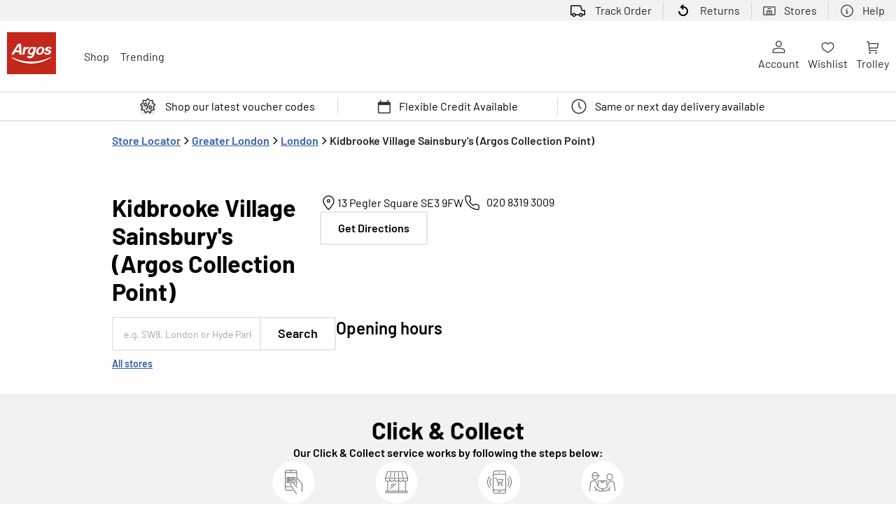

--- FILE ---
content_type: text/html; charset=utf-8
request_url: https://www.argos.co.uk/stores/6019-kidbrooke-village-sainsburys-argos-collection-point?y_source=1_NTYwMjM0NTAtNjAwLWxvY2F0aW9uLndlYnNpdGU%3D
body_size: 24405
content:
<!DOCTYPE html><html lang="en-GB"><head><link rel="stylesheet" href="/stores/assets/static/index-Bh6EqQw0.css"/>
<link rel="stylesheet" href="/stores/assets/static/template-BHiFL_lp.css"/><title>Kidbrooke Village Sainsbury&#39;s Store (Argos Collection Point) in London</title>
    <meta charset="UTF-8"/>
    <meta name="viewport" content="width=device-width, initial-scale=1, maximum-scale=5"/>
    <meta name="description" content="Visit your local Sainsbury&#39;s Kidbrooke Village store with Argos Collection Point - at 13 Pegler Square in London, Greater London. Pay online only."/>
<meta property="og:title" content="Kidbrooke Village Sainsbury&#39;s Store (Argos Collection Point) in London"/>
<meta property="og:description" content="Visit your local Sainsbury&#39;s Kidbrooke Village store with Argos Collection Point - at 13 Pegler Square in London, Greater London. Pay online only."/>
<meta property="og:url" content="https://www.argos.co.uk/stores/6019-kidbrooke-village-sainsburys-argos-collection-point"/>
<link rel="canonical" href="https://www.argos.co.uk/stores/6019-kidbrooke-village-sainsburys-argos-collection-point"/>
<link rel="shortcut icon" type="image/ico" href="/stores/assets/static/favicon-9bsnOkML.ico"/>
<meta http-equiv="X-UA-Compatible" content="IE=edge"/>
<link rel="dns-prefetch" href="//www.yext-pixel.com"/>
<link rel="dns-prefetch" href="//a.cdnmktg.com"/>
<link rel="dns-prefetch" href="//a.mktgcdn.com"/>
<link rel="dns-prefetch" href="//dynl.mktgcdn.com"/>
<link rel="dns-prefetch" href="//dynm.mktgcdn.com"/>
<link rel="dns-prefetch" href="//www.google-analytics.com"/>
<meta name="format-detection" content="telephone=no"/>
<meta property="og:type" content="website"/>
<meta property="twitter:card" content="summary"/>
<meta name="geo.position" content="undefined,undefined"/>
<meta name="geo.placename" content="London,City of London"/>
<meta name="geo.region" content="GB-Greater London"/>
    <script>window.yextAnalyticsEnabled=false;window.enableYextAnalytics=()=>{window.yextAnalyticsEnabled=true}</script>
<script type="application/ld+json">
  {"@graph":[{"@context":"https://schema.org","@type":"LocalBusiness","name":"Kidbrooke Village Sainsbury's (Argos Collection Point)","address":{"@type":"PostalAddress","streetAddress":"13 Pegler Square","addressLocality":"London","addressRegion":"Greater London","postalCode":"SE3 9FW","addressCountry":"GB"},"openingHours":["Mo,Tu,We,Th,Fr,Sa 07:00-23:00","Su 11:00-17:00"],"description":"Argos collection point. Purchase online or on our app and choose your nearest collection point.","telephone":"+442083193009","makesOffer":[{"@type":"Offer","itemOffered":{"@type":"Service","name":"ATM - Free Withdrawals"}},{"@type":"Offer","itemOffered":{"@type":"Service","name":"Tu Collection Point"}}]},{"@type":"AboutPage","name":"About our Sainsbury's Kidbrooke Village Store with Argos Collection Point","description":"Order from the comfort of your home and pop into your Sainsbury’s Kidbrooke Village shop to pick up your Argos shopping at a time that suits you. Bring along your reservation number and collection code to collect. Don’t forget to use your Nectar card to collect points on your purchases.","image":{"@type":"ImageObject","url":"https://a.mktgcdn.com/p/qOnTpAsDMljVuAq2KZ3PFPeE8gUqSG8q-vyATU4Z3fA/960x640.webp","width":960,"height":640}},{"@type":"Product","name":"Nintendo Switch 2 and Mario Kart World Console Bundle","image":"https://a.mktgcdn.com/p/qcBvBveCnpIAu96-1UrsvmMRgHK-3_2eAA6H5RuTceg/1500x880.webp"},{"@type":"Product","name":"Ninja 7.6L Foodi Dual Zone Air Fryer and Dehydrator AF300UK","image":"https://a.mktgcdn.com/p/0l1QF-zLv0YH9oetT-87tDRSdMcl13y0PBjNXUSOpxI/1500x880.webp"},{"@type":"Product","name":"SIM Free iPhone 17 Pro Max 5G 256GB AI Phone - Deep Blue","image":"https://a.mktgcdn.com/p/g4a-B6apLYyeXmpJ8Z5QiNo2d9K_i4B5yfi7GMW5Rq4/1500x880.webp"},{"@type":"Product","name":"Apple Airpods with USB-C Charging Case (4th Generation)","image":"https://a.mktgcdn.com/p/tfqWOtdaMhsug90_mLLHwVjYqnMvpxtLVLCSHQcreGg/1500x880.webp"},{},{"@type":"Brand","name":"Apple","logo":"https://a.mktgcdn.com/p/pELztj_2LTELS2jpUH-yFkXXAZ-MBd_WdTsj3N0Y3j8/544x669.png","url":"https://www.argos.co.uk/brands/apple"},{"@type":"Brand","name":"Dyson","logo":"https://a.mktgcdn.com/p/g8T8j25_mJKbPPvlrH2z9qDmjq61HYMbqnWqaXuLkmY/363x139.png","url":"https://www.argos.co.uk/brands/dyson"},{"@type":"Brand","name":"Lego","logo":"https://a.mktgcdn.com/p/uLQueIgIy_fMzD1GV-EKKtxcGifUUHNT1gld-LIUKzw/2048x2048.png","url":"https://www.argos.co.uk/brands/lego"},{"@type":"Brand","name":"Fitbit","logo":"https://a.mktgcdn.com/p/ZTDX3_K6Epwc5kKfjB6He85qQyoHfekOyyNDHRVM6Y8/388x242.png","url":"https://www.argos.co.uk/brands/fitbit"},null,{"@context":"http://www.schema.org","@type":"BreadcrumbList","itemListElement":[{"@type":"ListItem","name":"Store Locator","position":1,"item":{"@type":"Thing","@id":"./"}},{"@type":"ListItem","name":"Greater London","position":2,"item":{"@type":"Thing","@id":"greater-london"}},{"@type":"ListItem","name":"London","position":3,"item":{"@type":"Thing","@id":"greater-london/london"}},{"@type":"ListItem","name":"Kidbrooke Village Sainsbury's (Argos Collection Point)","position":4,"item":{"@type":"Thing","@id":""}}]}]}
  </script>
<script id="yext-entity-data" data-entity-id="56023450"></script>
<script>window.utag_data = window.utag_data || {}</script>
          <script type="text/javascript" src="/utag/utag.sync.js"></script>
<script type="text/javascript">window.digitalData.track("storeLocator_initialLoad");</script><script type="module">
        const componentURL = new URL("/stores/assets/client/entity.DJREigy5.js", import.meta.url)
        const component = await import(componentURL);

        const renderURL = new URL("/stores/assets/render/_client.Pv5Q5WXA.js", import.meta.url)
        const render = await import(renderURL);

        render.render(
        {
            Page: component.default,
            pageProps: JSON.parse(decodeURIComponent("%7B%22document%22%3A%7B%22__%22%3A%7B%22entityPageSet%22%3A%7B%7D%2C%22name%22%3A%22entity%22%7D%2C%22_additionalLayoutComponents%22%3A%5B%22CustomCodeSection%22%5D%2C%22_env%22%3A%7B%22YEXT_PUBLIC_ANALYTICS_API_KEY%22%3A%2273c8ec8dcf1aa9aec111993102ec493d%22%2C%22YEXT_PUBLIC_ENTITY_FILTER%22%3A%221397822696%22%2C%22YEXT_PUBLIC_NEARBY_SECTION_API_KEY%22%3A%22d106994c667ea6f62d4ac633b5a2fdc5%22%2C%22YEXT_PUBLIC_SEARCH_EXPERIENCE_API_KEY%22%3A%225295de161feec2b9e1ca6f483e9f77dd%22%7D%2C%22_schema%22%3A%7B%22%40context%22%3A%22https%3A%2F%2Fschema.org%22%2C%22%40type%22%3A%22Thing%22%2C%22description%22%3A%22Argos%20collection%20point.%20Purchase%20online%20or%20on%20our%20app%20and%20choose%20your%20nearest%20collection%20point.%22%2C%22name%22%3A%22Kidbrooke%20Village%20Sainsbury's%20(Argos%20Collection%20Point)%22%2C%22url%22%3A%22locations.argos.com%2F6019-kidbrooke-village-sainsburys-argos-collection-point%22%7D%2C%22_site%22%3A%7B%22c_appInformation%22%3A%5B%7B%22clickthroughUrl%22%3A%22https%3A%2F%2Fapps.apple.com%2Fgb%2Fapp%2Fargos%2Fid370371087%22%2C%22image%22%3A%7B%22alternateText%22%3A%22Download%20on%20the%20App%20Store%22%2C%22height%22%3A78%2C%22url%22%3A%22https%3A%2F%2Fa.mktgcdn.com%2Fp%2FPlae1rpc3Z_pAk9eNP7xtuuLVdjjscJmN6q3G553p4M%2F234x78.jpg%22%2C%22width%22%3A234%7D%7D%2C%7B%22clickthroughUrl%22%3A%22https%3A%2F%2Fplay.google.com%2Fstore%2Fapps%2Fdetails%3Fid%3Dcom.homeretailgroup.argos.android%26hl%3Den%22%2C%22image%22%3A%7B%22alternateText%22%3A%22Get%20it%20on%20Google%20Play%22%2C%22height%22%3A78%2C%22url%22%3A%22https%3A%2F%2Fa.mktgcdn.com%2Fp%2Ft5tWiudZPBqBf70hBCmlOR9AbE4cIGnHORCMhI6umvc%2F234x78.jpg%22%2C%22width%22%3A234%7D%7D%5D%2C%22c_appSectionTitle%22%3A%22Download%20our%20app%22%2C%22c_brandLinks%22%3A%5B%7B%22clickthroughUrl%22%3A%22https%3A%2F%2Fwww.argos.co.uk%2F%22%2C%22image%22%3A%7B%22alternateText%22%3A%22Argos%22%2C%22height%22%3A39%2C%22url%22%3A%22https%3A%2F%2Fa.mktgcdn.com%2Fp%2FG88OPvhquIc8KPzz4HiMrCEw637R7BLkWp9yx3maB7w%2F45x39.png%22%2C%22width%22%3A45%7D%7D%2C%7B%22clickthroughUrl%22%3A%22https%3A%2F%2Fwww.sainsburys.co.uk%2Fshop%2Fgb%2Fgroceries%22%2C%22image%22%3A%7B%22alternateText%22%3A%22Sainsbury's%22%2C%22height%22%3A26%2C%22url%22%3A%22https%3A%2F%2Fa.mktgcdn.com%2Fp%2F7v2NIYDbZU3HmDIwu2dwiCg8dSps_cpoM8i6lxccfE4%2F124x26.png%22%2C%22width%22%3A124%7D%7D%2C%7B%22clickthroughUrl%22%3A%22https%3A%2F%2Ftuclothing.sainsburys.co.uk%2F%22%2C%22image%22%3A%7B%22alternateText%22%3A%22Tu%22%2C%22height%22%3A36%2C%22url%22%3A%22https%3A%2F%2Fa.mktgcdn.com%2Fp%2FX5JsDqR21AboIDDUp6xoeqaeMOEUgy_k_y3W_IN4grw%2F43x36.png%22%2C%22width%22%3A43%7D%7D%2C%7B%22clickthroughUrl%22%3A%22https%3A%2F%2Fwww.habitat.co.uk%2F%22%2C%22image%22%3A%7B%22alternateText%22%3A%22Habitat%22%2C%22height%22%3A22%2C%22url%22%3A%22https%3A%2F%2Fa.mktgcdn.com%2Fp%2FsrVreGGSGIuAE1HvREjYSna_KAnUuYKwvWQg46q_Ejg%2F91x22.png%22%2C%22width%22%3A91%7D%7D%2C%7B%22clickthroughUrl%22%3A%22https%3A%2F%2Fwww.nectar.com%2F%22%2C%22image%22%3A%7B%22alternateText%22%3A%22Nectar%22%2C%22height%22%3A38%2C%22url%22%3A%22https%3A%2F%2Fa.mktgcdn.com%2Fp%2FEZs2FDuaj8SNYWdwiglgimeSSusSH4AF6UKbFZrKEIQ%2F45x38.png%22%2C%22width%22%3A45%7D%7D%5D%2C%22c_businessLogo%22%3A%7B%22clickthroughUrl%22%3A%22https%3A%2F%2Fwww.argos.co.uk%2F%3FclickOrigin%3Dheader%3Aargos%2Blogo%22%2C%22image%22%3A%7B%22alternateText%22%3A%22Argos%22%2C%22height%22%3A103%2C%22url%22%3A%22https%3A%2F%2Fa.mktgcdn.com%2Fp%2F8BZzg9og-qZn_zsGamrDNk8b-Zqoh84OM-f6mAV8hMA%2F120x103.png%22%2C%22width%22%3A120%7D%7D%2C%22c_departmentLinks%22%3A%5B%7B%22label%22%3A%22Toys%22%2C%22linkType%22%3A%22URL%22%7D%2C%7B%22label%22%3A%22Furniture%22%2C%22linkType%22%3A%22URL%22%7D%2C%7B%22label%22%3A%22Games%22%2C%22linkType%22%3A%22URL%22%7D%5D%2C%22c_footerSection1Content%22%3A%5B%7B%22label%22%3A%22Help%20%26%20FAQs%22%2C%22link%22%3A%22https%3A%2F%2Fhelp.argos.co.uk%2Fhelp%22%7D%2C%7B%22label%22%3A%22Contact%20us%22%2C%22link%22%3A%22https%3A%2F%2Fwww.argos.co.uk%2Fhelp%2Fcontact-us%22%7D%2C%7B%22label%22%3A%22Store%20finder%22%2C%22link%22%3A%22https%3A%2F%2Fwww.argos.co.uk%2Fstores%2F%22%7D%2C%7B%22label%22%3A%22Account%22%2C%22link%22%3A%22https%3A%2F%2Fwww.argos.co.uk%2Faccount%2Flogin%22%7D%2C%7B%22label%22%3A%22Advice%20%26%20inspiration%22%2C%22link%22%3A%22https%3A%2F%2Fwww.argos.co.uk%2Ffeatures%2Fadvice-and-inspiration%22%7D%5D%2C%22c_footerSection1Title%22%3A%22Need%20help%3F%22%2C%22c_footerSection2Content%22%3A%5B%7B%22label%22%3A%22Delivery%20%26%20collection%22%2C%22link%22%3A%22https%3A%2F%2Fwww.argos.co.uk%2Ffeatures%2Fdelivery-collection-guide%22%7D%2C%7B%22label%22%3A%22Returns%20%26%20refunds%22%2C%22link%22%3A%22https%3A%2F%2Fhelp.argos.co.uk%2Fhelp%2Frefunds-%26-returns%2Freturns-product-support-and-repairs%2Freturnsproductsupportrepairs%22%7D%2C%7B%22label%22%3A%22Track%20your%20order%22%2C%22link%22%3A%22https%3A%2F%2Fwww.argos.co.uk%2Fwebapp%2Fwcs%2Fstores%2Fservlet%2FOrderTracking%22%7D%5D%2C%22c_footerSection2Title%22%3A%22Delivery%20%26%20returns%22%2C%22c_footerSection3Content%22%3A%5B%7B%22label%22%3A%22Argos%20Care%22%2C%22link%22%3A%22https%3A%2F%2Fwww.argos.co.uk%2Fhelp%2Fargos-care%22%7D%2C%7B%22label%22%3A%22Product%20Support%22%2C%22link%22%3A%22https%3A%2F%2Fwww.argos-support.co.uk%2F%22%7D%2C%7B%22label%22%3A%22Product%20recall%22%2C%22link%22%3A%22https%3A%2F%2Fwww.argos.co.uk%2Fevents%2Fsafety-product-recalls%22%7D%2C%7B%22label%22%3A%22Argos%20Spares%22%2C%22link%22%3A%22http%3A%2F%2Fwww.argosspares.co.uk%2F%22%7D%5D%2C%22c_footerSection3Title%22%3A%22Product%20care%22%2C%22c_footerSection4Content%22%3A%5B%7B%22label%22%3A%22Payment%20types%22%2C%22link%22%3A%22https%3A%2F%2Fhelp.argos.co.uk%2Fhelp%2Fprices-and-payment%2Fpayment-types%22%7D%2C%7B%22label%22%3A%22Gift%20cards%22%2C%22link%22%3A%22https%3A%2F%2Fwww.argos.co.uk%2Fhelp%2Fgift-cards%22%7D%2C%7B%22label%22%3A%22Voucher%20codes%22%2C%22link%22%3A%22https%3A%2F%2Fwww.argos.co.uk%2Fevents%2Fvoucher-discount-codes%22%7D%2C%7B%22label%22%3A%22eGift%20Card%20Rewards%22%2C%22link%22%3A%22https%3A%2F%2Fwww.argos.co.uk%2Ffeatures%2Fegift-card-rewards%22%7D%2C%7B%22label%22%3A%22Argos%20Card%22%2C%22link%22%3A%22https%3A%2F%2Fwww.argos.co.uk%2Fhelp%2Fargos-card%22%7D%2C%7B%22label%22%3A%22Nectar%20at%20Argos%22%2C%22link%22%3A%22https%3A%2F%2Fwww.argos.co.uk%2Fhelp%2Fnectar%22%7D%2C%7B%22label%22%3A%22Pet%20Insurance%22%2C%22link%22%3A%22https%3A%2F%2Fwww.argospetinsurance.co.uk%2F%3Futm_source%3Dargos.co.uk%26utm_medium%3Dreferral%26utm_campaign%3DARG_footer%22%7D%2C%7B%22label%22%3A%22Furniture%20Recycling%22%2C%22link%22%3A%22https%3A%2F%2Fhelp.argos.co.uk%2Fhelp%2Fproducts-and-services%2Fclearabee-information-page%2Fclearabeeinfopage%22%7D%5D%2C%22c_footerSection4Title%22%3A%22Payment%20%26%20services%22%2C%22c_footerSection5Content%22%3A%5B%7B%22label%22%3A%22About%20us%22%2C%22link%22%3A%22https%3A%2F%2Fwww.about.sainsburys.co.uk%2Fbrands-that-deliver%2Fargos%22%7D%2C%7B%22label%22%3A%22Argos%20for%20Business%22%2C%22link%22%3A%22https%3A%2F%2Fargosforbusiness.co.uk%2F%22%7D%2C%7B%22label%22%3A%22Careers%22%2C%22link%22%3A%22https%3A%2F%2Fsainsburys.jobs%2F%22%7D%2C%7B%22label%22%3A%22Press%20enquiries%22%2C%22link%22%3A%22https%3A%2F%2Fwww.about.sainsburys.co.uk%2Fnews%2Fmedia-enquiries%22%7D%2C%7B%22label%22%3A%22Modern%20Slavery%20Statement%22%2C%22link%22%3A%22https%3A%2F%2Fwww.about.sainsburys.co.uk%2Fsustainability%2Fplan-for-better%2Four-stories%2F2017%2Fstanding-up-to-modern-slavery%22%7D%5D%2C%22c_footerSection5Title%22%3A%22About%20Argos%22%2C%22c_headerBanner%22%3A%5B%7B%22icon%22%3A%7B%22height%22%3A24%2C%22url%22%3A%22https%3A%2F%2Fa.mktgcdn.com%2Fp%2FOpyKbyjD2piK_1139L_yoo4bOokryvkAGnlkpDW_ej8%2F25x24.png%22%2C%22width%22%3A25%7D%2C%22label%22%3A%22Shop%20our%20latest%20voucher%20codes%22%2C%22link%22%3A%22https%3A%2F%2Fwww.argos.co.uk%2Fevents%2Fvoucher-discount-codes%3Ftag%3Dar%3Apropbar%3Avouchercodes%22%7D%2C%7B%22icon%22%3A%7B%22height%22%3A21%2C%22url%22%3A%22https%3A%2F%2Fa.mktgcdn.com%2Fp%2FvDEeLAYm2m9rESiYVIWQNAWQg5MARcZcFPs11Z9rYeQ%2F19x21.png%22%2C%22width%22%3A19%7D%2C%22label%22%3A%22Flexible%20Credit%20Available%22%2C%22link%22%3A%22https%3A%2F%2Fwww.argos.co.uk%2Ffeatures%2Fargos-credit-options%3Ftag%3Dar%3Apropbar%3Acreditoptions%22%7D%2C%7B%22icon%22%3A%7B%22height%22%3A22%2C%22url%22%3A%22https%3A%2F%2Fa.mktgcdn.com%2Fp%2FdUnZr_Wpjtu3AC5shbI89Ban0a_QdZEzhU99Rb92_1M%2F22x22.png%22%2C%22width%22%3A22%7D%2C%22label%22%3A%22Same%20or%20next%20day%20delivery%20available%22%2C%22link%22%3A%22https%3A%2F%2Fwww.argos.co.uk%2Ffeatures%2Fdelivery-collection-guide%3Ftag%3Dar%3Apropbar%3Adelivery%22%7D%5D%2C%22c_headerIconLinks%22%3A%5B%7B%22icon%22%3A%7B%22height%22%3A18%2C%22url%22%3A%22https%3A%2F%2Fa.mktgcdn.com%2Fp%2F-nWj_ChSPWsgqxRjTZndIQxxO5AF29Zlq8Adx70esMw%2F19x18.png%22%2C%22width%22%3A19%7D%2C%22label%22%3A%22Account%22%2C%22link%22%3A%22https%3A%2F%2Fwww.argos.co.uk%2Faccount%2Flogin%3FclickOrigin%3Dheader%3Afeatures%3Aaccount%22%7D%2C%7B%22icon%22%3A%7B%22height%22%3A21%2C%22url%22%3A%22https%3A%2F%2Fa.mktgcdn.com%2Fp%2FsunKL4bl1Ul88G9COY_8U3YfFj5FzaSzbHc-GVqqpuw%2F21x21.png%22%2C%22width%22%3A21%7D%2C%22label%22%3A%22Wishlist%22%2C%22link%22%3A%22https%3A%2F%2Fwww.argos.co.uk%2Fwishlist%3FclickOrigin%3Dheader%3Amyaccount%3Awishlist%22%7D%2C%7B%22icon%22%3A%7B%22height%22%3A21%2C%22url%22%3A%22https%3A%2F%2Fa.mktgcdn.com%2Fp%2FVUp9BOOE-QZTSWG1QVPWg4475Hs5JK3YbQEfFNUzsIY%2F21x21.png%22%2C%22width%22%3A21%7D%2C%22label%22%3A%22Trolley%22%2C%22link%22%3A%22https%3A%2F%2Fwww.argos.co.uk%2Fbasket%3FclickOrigin%3Dheader%3Awishlist%3Atrolley%22%7D%5D%2C%22c_headerMenu%22%3A%5B%7B%22label%22%3A%22Shop%22%2C%22link%22%3A%22https%3A%2F%2Fwww.argos.co.uk%2F%22%2C%22linkType%22%3A%22URL%22%7D%2C%7B%22label%22%3A%22Trending%22%2C%22link%22%3A%22https%3A%2F%2Fwww.argos.co.uk%2Ffeatures%2Fadvice-and-inspiration%22%2C%22linkType%22%3A%22URL%22%7D%5D%2C%22c_headerTopLinks%22%3A%5B%7B%22icon%22%3A%7B%22height%22%3A24%2C%22url%22%3A%22https%3A%2F%2Fa.mktgcdn.com%2Fp%2F_FfucBHtJLPLm7pgYgEDJ1BnThMV6uOw1QdnxOI_jgM%2F25x24.png%22%2C%22width%22%3A25%7D%2C%22label%22%3A%22Track%20Order%22%2C%22link%22%3A%22https%3A%2F%2Fwww.argos.co.uk%2Forder%2Ftracking%3FclickOrigin%3Dheader%3Ahome%3Aorder-tracking%22%7D%2C%7B%22icon%22%3A%7B%22height%22%3A24%2C%22url%22%3A%22https%3A%2F%2Fa.mktgcdn.com%2Fp%2FKJ4tVcGbAfjw4MF2Zo5cAqO1yxTk4IiYLHP75duDMWU%2F24x24.png%22%2C%22width%22%3A24%7D%2C%22label%22%3A%22Returns%22%2C%22link%22%3A%22https%3A%2F%2Fwww.argos.co.uk%2Forder%2Ftracking%3Ftype%3Dreturns%26clickOrigin%3Dheader%3Ahome%3Areturns%22%7D%2C%7B%22icon%22%3A%7B%22height%22%3A13%2C%22url%22%3A%22https%3A%2F%2Fa.mktgcdn.com%2Fp%2FK4ZhsFyFDg_-VoNlEvu30LFvAqRu_MQ4R90GMTgFRg8%2F18x13.png%22%2C%22width%22%3A18%7D%2C%22label%22%3A%22Stores%22%2C%22link%22%3A%22https%3A%2F%2Fwww.argos.co.uk%2Fstores%2F%3FclickOrigin%3Dheader%3Ahelp%3Astores%22%7D%2C%7B%22icon%22%3A%7B%22height%22%3A21%2C%22url%22%3A%22https%3A%2F%2Fa.mktgcdn.com%2Fp%2FL1tWzzZtZW_vak3EPwkLQ-4pPjeAXbHVQ_k5ImRo5p8%2F20x21.png%22%2C%22width%22%3A20%7D%2C%22label%22%3A%22Help%22%2C%22link%22%3A%22https%3A%2F%2Fhelp.argos.co.uk%2Fhelp%22%7D%5D%2C%22c_legalFooterLinks%22%3A%5B%7B%22label%22%3A%22Accessibility%22%2C%22link%22%3A%22https%3A%2F%2Fwww.argos.co.uk%2Fhelp%2Faccessibility-statement%22%7D%2C%7B%22label%22%3A%22Privacy%20hub%22%2C%22link%22%3A%22https%3A%2F%2Fprivacy-hub.sainsburys.co.uk%2F%22%7D%2C%7B%22label%22%3A%22Privacy%20policy%22%2C%22link%22%3A%22https%3A%2F%2Fprivacy-hub.sainsburys.co.uk%2Fprivacy-policy%2F%22%7D%2C%7B%22label%22%3A%22Cookies%20policy%22%2C%22link%22%3A%22https%3A%2F%2Fprivacy-hub.sainsburys.co.uk%2Fcookie-policy%2F%22%7D%2C%7B%22label%22%3A%22List%20of%20cookies%22%2C%22link%22%3A%22https%3A%2F%2Fwww.argos.co.uk%2Fhelp%2Fcookie-list%2F%22%7D%2C%7B%22label%22%3A%22Cookie%20preferences%22%2C%22link%22%3A%22https%3A%2F%2Fhelp.argos.co.uk%2Fhelp%2Fterms-and-conditions%2Fterms-conditions%22%7D%2C%7B%22label%22%3A%22Terms%20%26%20conditions%22%7D%5D%2C%22c_legalText%22%3A%22Argos%20Limited%20is%20authorised%20and%20regulated%20by%20the%20Financial%20Conduct%20Authority%20as%20a%20credit%20broker%20(713206)%2C%20and%20works%20exclusively%20with%20the%20lender%2C%20Home%20Retail%20Group%20Card%20Services%20Limited%20trading%20as%20Argos%20Card%20and%20Argos%20Financial%20Services%2C%20who%20are%20authorised%20and%20regulated%20by%20the%20Financial%20Conduct%20Authority%20to%20provide%20credit%20(716148).%20Home%20Retail%20Group%20Card%20Services%20Limited%20is%20registered%20in%20England%20(04007072)%20at%2033%20Charterhouse%20Street%2C%20London%2C%20United%20Kingdom%2C%20EC1M%206HA.%22%2C%22c_legalTextTitle%22%3A%22%C2%A9%20Argos%20Limited%202026.%20All%20Rights%20Reserved.%22%2C%22c_locatorSearchCTALabel%22%3A%22Search%22%2C%22c_pageTitleHomePage%22%3A%22Find%20an%20Argos%20store%20near%20you%22%2C%22c_paymentInformationSectionTitle%22%3A%22Payment%20methods%22%2C%22c_paymentMethods%22%3A%5B%7B%22alternateText%22%3A%22Argos%20Card%22%2C%22height%22%3A31%2C%22url%22%3A%22https%3A%2F%2Fa.mktgcdn.com%2Fp%2FVYxNDz9x0GPJLI_nMW7e3UdAhUGFKGJV4HiNHrAeeyA%2F41x31.png%22%2C%22width%22%3A41%7D%2C%7B%22alternateText%22%3A%22Visa%22%2C%22height%22%3A20%2C%22url%22%3A%22https%3A%2F%2Fa.mktgcdn.com%2Fp%2F7e9owSTJQclnLOjAwUAVFMxy6m7Pk8MUI3ib-xJOJSA%2F31x20.png%22%2C%22width%22%3A31%7D%2C%7B%22alternateText%22%3A%22Mastercard%22%2C%22height%22%3A30%2C%22url%22%3A%22https%3A%2F%2Fa.mktgcdn.com%2Fp%2Fzn015h6c6DysK2QTyN-Bxfla7cdhsvDCHXNbX2bGobU%2F41x30.png%22%2C%22width%22%3A41%7D%2C%7B%22alternateText%22%3A%22Maestro%22%2C%22height%22%3A20%2C%22url%22%3A%22https%3A%2F%2Fa.mktgcdn.com%2Fp%2FhDSw9uFkimKjnLmaqHvqHdgr0QA3mUEfNH42dcnge_o%2F31x20.png%22%2C%22width%22%3A31%7D%2C%7B%22alternateText%22%3A%22American%20Express%22%2C%22height%22%3A20%2C%22url%22%3A%22https%3A%2F%2Fa.mktgcdn.com%2Fp%2FxWulFRocbGOvYIyh9XBkdZ9q2ui_lb6BnZ1m3JkyYP0%2F31x20.png%22%2C%22width%22%3A31%7D%2C%7B%22alternateText%22%3A%22Paypal%22%2C%22height%22%3A20%2C%22url%22%3A%22https%3A%2F%2Fa.mktgcdn.com%2Fp%2FsZnYp41rwkOXs7oP7hMZKwhEriuo72m0NGLfylWFMU4%2F31x20.png%22%2C%22width%22%3A31%7D%2C%7B%22alternateText%22%3A%22Love2Shop%20Card%22%2C%22height%22%3A20%2C%22url%22%3A%22https%3A%2F%2Fa.mktgcdn.com%2Fp%2F8TnsHghrsxhumgAicQNzjqFfX7V9HgVYfvIT9TxJIRM%2F31x20.png%22%2C%22width%22%3A31%7D%2C%7B%22alternateText%22%3A%22Argos%20eGift%20Card%22%2C%22height%22%3A20%2C%22url%22%3A%22https%3A%2F%2Fa.mktgcdn.com%2Fp%2F2k2rJlUFTZeeajYliWJXTlHyGmWfsomZJz3xwpd9kCk%2F31x20.png%22%2C%22width%22%3A31%7D%2C%7B%22alternateText%22%3A%22For%20Business%20Card%22%2C%22height%22%3A21%2C%22url%22%3A%22https%3A%2F%2Fa.mktgcdn.com%2Fp%2FFQX0ccUgRcd0Io4GwKbdSI5E4DEpl-8N0vPKEvENQJs%2F31x21.jpg%22%2C%22width%22%3A31%7D%2C%7B%22alternateText%22%3A%22One4All%20Gift%20Cards%22%2C%22height%22%3A20%2C%22url%22%3A%22https%3A%2F%2Fa.mktgcdn.com%2Fp%2FBgO_YgP4NXySO7gdZErrywQo6lC_fuLzPIdepYcd944%2F31x20.png%22%2C%22width%22%3A31%7D%2C%7B%22alternateText%22%3A%22Nectar%22%2C%22height%22%3A20%2C%22url%22%3A%22https%3A%2F%2Fa.mktgcdn.com%2Fp%2FfJYhMCcGmVOugctbm0oNGn--4slFIIyDepZpFoO2mgc%2F31x20.png%22%2C%22width%22%3A31%7D%5D%2C%22c_returnInformationDescription%22%3A%22For%20returns%2C%20product%20support%20and%20repairs%20%20%5Cn%5BLearn%20more%20here%5D(https%3A%2F%2Fhelp.argos.co.uk%2Fhelp%2Frefunds%5C%5C-%26%5C%5C-returns%2Freturns%5C%5C-product%5C%5C-support%5C%5C-and%5C%5C-repairs%2Freturnsproductsupportrepairs)%22%2C%22c_returnInformationSectionTitle%22%3A%22Returning%20an%20item%22%2C%22c_searchBarSubtext%22%3A%22Search%20by%20Address%2C%20City%20or%20postcode%22%2C%22c_searchBarSubtextCTA%22%3A%7B%22label%22%3A%22All%20stores%22%7D%2C%22c_searchExperience%22%3A%7B%22aPIKey%22%3A%225295de161feec2b9e1ca6f483e9f77dd%22%2C%22experienceKey%22%3A%22argos-locator%22%7D%2C%22c_searchPlaceholderText%22%3A%22e.g.%20SW8%2C%20London%20or%20Hyde%20Park%22%2C%22c_socialMediaChannels%22%3A%5B%7B%22clickthroughUrl%22%3A%22https%3A%2F%2Fwww.youtube.com%2Fuser%2Fargoscouk%22%2C%22image%22%3A%7B%22alternateText%22%3A%22Youtube%22%2C%22height%22%3A25%2C%22url%22%3A%22https%3A%2F%2Fa.mktgcdn.com%2Fp%2FNL9-yuz0rlAOWboMTKw44YerROOunbVJ6kWSaP-jXZY%2F31x25.png%22%2C%22width%22%3A31%7D%7D%2C%7B%22clickthroughUrl%22%3A%22https%3A%2F%2Fwww.facebook.com%2Fargos%22%2C%22image%22%3A%7B%22alternateText%22%3A%22Facebook%22%2C%22height%22%3A30%2C%22url%22%3A%22https%3A%2F%2Fa.mktgcdn.com%2Fp%2FoJeU1wwSrhOitlbVludSGzwD0HJIbIbLrLWRc52FZ9w%2F30x30.png%22%2C%22width%22%3A30%7D%7D%2C%7B%22clickthroughUrl%22%3A%22https%3A%2F%2Fx.com%2Fargos_online%22%2C%22image%22%3A%7B%22alternateText%22%3A%22X%22%2C%22height%22%3A192%2C%22url%22%3A%22https%3A%2F%2Fa.mktgcdn.com%2Fp%2FW67nyc48kmddEIFKB6VYT42rXnfbmhGmm_BMhw_qyBo%2F204x192.png%22%2C%22width%22%3A204%7D%7D%2C%7B%22clickthroughUrl%22%3A%22https%3A%2F%2Fwww.pinterest.co.uk%2Fargosonline%2F%22%2C%22image%22%3A%7B%22alternateText%22%3A%22Pinterest%22%2C%22height%22%3A30%2C%22url%22%3A%22https%3A%2F%2Fa.mktgcdn.com%2Fp%2FNFHm_-2eH0spMH0F77VgR8bNYiLcn0r_2Hy6UTzZT3o%2F30x30.png%22%2C%22width%22%3A30%7D%7D%2C%7B%22clickthroughUrl%22%3A%22https%3A%2F%2Fwww.instagram.com%2Fargos%2F%22%2C%22image%22%3A%7B%22alternateText%22%3A%22Instagram%22%2C%22height%22%3A30%2C%22url%22%3A%22https%3A%2F%2Fa.mktgcdn.com%2Fp%2FFD9zVPASR1A-7I7YrEISqoydttTLdxe3FfhOIRPFh_g%2F30x30.png%22%2C%22width%22%3A30%7D%7D%5D%2C%22c_socialMediaSectionTitle%22%3A%22Follow%20us%22%2C%22id%22%3A%22Argos-store-locator-site%22%2C%22meta%22%3A%7B%22entityType%22%3A%7B%22id%22%3A%22ce_site%22%2C%22uid%22%3A134390%7D%2C%22locale%22%3A%22en-GB%22%7D%2C%22name%22%3A%22Argos%20Store%20Locator%20Site%22%2C%22uid%22%3A1081564647%7D%2C%22_yext%22%3A%7B%22contentDeliveryAPIDomain%22%3A%22https%3A%2F%2Fcdn.yextapis.com%22%2C%22managementAPIDomain%22%3A%22https%3A%2F%2Fapi.yext.com%22%2C%22platformDomain%22%3A%22https%3A%2F%2Fwww.yext.com%22%7D%2C%22address%22%3A%7B%22city%22%3A%22London%22%2C%22countryCode%22%3A%22GB%22%2C%22line1%22%3A%2213%20Pegler%20Square%22%2C%22localizedCountryName%22%3A%22United%20Kingdom%22%2C%22localizedRegionName%22%3A%22City%20of%20London%22%2C%22postalCode%22%3A%22SE3%209FW%22%2C%22region%22%3A%22Greater%20London%22%7D%2C%22businessId%22%3A3141402%2C%22c_aboutSectionBody%22%3A%22Order%20from%20the%20comfort%20of%20your%20home%20and%20pop%20into%20your%20Sainsbury%E2%80%99s%20Kidbrooke%20Village%20shop%20to%20pick%20up%20your%20Argos%20shopping%20at%20a%20time%20that%20suits%20you.%20Bring%20along%20your%20reservation%20number%20and%20collection%20code%20to%20collect.%20Don%E2%80%99t%20forget%20to%20use%20your%20Nectar%20card%20to%20collect%20points%20on%20your%20purchases.%22%2C%22c_aboutSectionBody_%22%3A%7B%22json%22%3A%7B%22root%22%3A%7B%22children%22%3A%5B%7B%22children%22%3A%5B%7B%22detail%22%3A0%2C%22format%22%3A0%2C%22mode%22%3A%22normal%22%2C%22style%22%3A%22%22%2C%22text%22%3A%22Order%20from%20the%20comfort%20of%20your%20home%20and%20pop%20into%20your%20Sainsbury%E2%80%99s%20%22%2C%22type%22%3A%22text%22%2C%22version%22%3A1%7D%2C%7B%22detail%22%3A0%2C%22format%22%3A0%2C%22mode%22%3A%22token%22%2C%22style%22%3A%22%22%2C%22text%22%3A%22Kidbrooke%20Village%22%2C%22type%22%3A%22text%22%2C%22version%22%3A1%7D%2C%7B%22detail%22%3A0%2C%22format%22%3A0%2C%22mode%22%3A%22normal%22%2C%22style%22%3A%22%22%2C%22text%22%3A%22%20shop%20to%20pick%20up%20your%20Argos%20shopping%20at%20a%20time%20that%20suits%20you.%20Bring%20along%20your%20reservation%20number%20and%20collection%20code%20to%20collect.%20Don%E2%80%99t%20forget%20to%20use%20your%20Nectar%20card%20to%20collect%20points%20on%20your%20purchases.%22%2C%22type%22%3A%22text%22%2C%22version%22%3A1%7D%5D%2C%22direction%22%3A%22ltr%22%2C%22format%22%3A%22%22%2C%22indent%22%3A0%2C%22type%22%3A%22paragraph%22%2C%22version%22%3A1%7D%5D%2C%22direction%22%3A%22ltr%22%2C%22format%22%3A%22%22%2C%22indent%22%3A0%2C%22type%22%3A%22root%22%2C%22version%22%3A1%7D%7D%7D%2C%22c_aboutSectionTitle%22%3A%22About%20our%20Sainsbury's%20Kidbrooke%20Village%20Store%20with%20Argos%20Collection%20Point%22%2C%22c_availableBrandsSectionTitle%22%3A%22Our%20brands%22%2C%22c_cTA%22%3A%7B%22label%22%3A%22Get%20Directions%22%2C%22link%22%3A%22https%3A%2F%2Fmaps.google.com%2Fmaps%3Fcid%3DChIJ3dj6Ccep2EcRc6uKN56mN6c%22%2C%22linkType%22%3A%22URL%22%7D%2C%22c_clickableBrandIcons%22%3A%5B%7B%22brandIcon%22%3A%7B%22alternateText%22%3A%22Apple%20Argos%22%2C%22height%22%3A669%2C%22url%22%3A%22https%3A%2F%2Fa.mktgcdn.com%2Fp%2FpELztj_2LTELS2jpUH-yFkXXAZ-MBd_WdTsj3N0Y3j8%2F544x669.png%22%2C%22width%22%3A544%7D%2C%22brandName%22%3A%22Apple%22%2C%22brandURL%22%3A%22https%3A%2F%2Fwww.argos.co.uk%2Fbrands%2Fapple%22%7D%2C%7B%22brandIcon%22%3A%7B%22alternateText%22%3A%22Dyson%20Argos%22%2C%22height%22%3A139%2C%22url%22%3A%22https%3A%2F%2Fa.mktgcdn.com%2Fp%2Fg8T8j25_mJKbPPvlrH2z9qDmjq61HYMbqnWqaXuLkmY%2F363x139.png%22%2C%22width%22%3A363%7D%2C%22brandName%22%3A%22Dyson%22%2C%22brandURL%22%3A%22https%3A%2F%2Fwww.argos.co.uk%2Fbrands%2Fdyson%22%7D%2C%7B%22brandIcon%22%3A%7B%22alternateText%22%3A%22Lego%20Argos%22%2C%22height%22%3A2048%2C%22url%22%3A%22https%3A%2F%2Fa.mktgcdn.com%2Fp%2FuLQueIgIy_fMzD1GV-EKKtxcGifUUHNT1gld-LIUKzw%2F2048x2048.png%22%2C%22width%22%3A2048%7D%2C%22brandName%22%3A%22Lego%22%2C%22brandURL%22%3A%22https%3A%2F%2Fwww.argos.co.uk%2Fbrands%2Flego%22%7D%2C%7B%22brandIcon%22%3A%7B%22alternateText%22%3A%22Fitbit%20Argos%22%2C%22height%22%3A242%2C%22url%22%3A%22https%3A%2F%2Fa.mktgcdn.com%2Fp%2FZTDX3_K6Epwc5kKfjB6He85qQyoHfekOyyNDHRVM6Y8%2F388x242.png%22%2C%22width%22%3A388%7D%2C%22brandName%22%3A%22Fitbit%22%2C%22brandURL%22%3A%22https%3A%2F%2Fwww.argos.co.uk%2Fbrands%2Ffitbit%22%7D%5D%2C%22c_customerNoticeSubsectionTitle%22%3A%22Customer%20Notice%22%2C%22c_departmentLinks%22%3A%5B%7B%22label%22%3A%22Tech%22%2C%22link%22%3A%22https%3A%2F%2Fwww.argos.co.uk%2Fbrowse%2Ftechnology%2Fc%3A29949%2F%22%2C%22linkType%22%3A%22URL%22%7D%2C%7B%22label%22%3A%22Home%20%26%20Furniture%22%2C%22link%22%3A%22https%3A%2F%2Fwww.argos.co.uk%2Fbrowse%2Fhome-and-furniture%2Fc%3A29351%2F%22%2C%22linkType%22%3A%22URL%22%7D%2C%7B%22label%22%3A%22Toys%22%2C%22link%22%3A%22https%3A%2F%2Fwww.argos.co.uk%2Fbrowse%2Ftoys%2Fc%3A30299%2F%22%2C%22linkType%22%3A%22URL%22%7D%2C%7B%22label%22%3A%22Appliances%22%2C%22link%22%3A%22https%3A%2F%2Fwww.argos.co.uk%2Fbrowse%2Fappliances%2Fc%3A787124%2F%22%2C%22linkType%22%3A%22URL%22%7D%5D%2C%22c_departmentsSectionTitle%22%3A%22Shop%20by%20category%22%2C%22c_hoursSectionTitle%22%3A%22Opening%20hours%22%2C%22c_locationAvailableServices%22%3A%5B%22ATM%20-%20Free%20Withdrawals%22%2C%22Tu%20Collection%20Point%22%5D%2C%22c_locationPageHeroCTA%22%3A%7B%22cTAInformation%22%3A%7B%22label%22%3A%22Get%20Directions%22%7D%2C%22cTAType%22%3A%22Get%20Directions%22%7D%2C%22c_metaDescription%22%3A%22Visit%20your%20local%20Sainsbury's%20Kidbrooke%20Village%20store%20with%20Argos%20Collection%20Point%20-%20at%2013%20Pegler%20Square%20in%20London%2C%20Greater%20London.%20Pay%20online%20only.%22%2C%22c_metaTitle%22%3A%22Kidbrooke%20Village%20Sainsbury's%20Store%20(Argos%20Collection%20Point)%20in%20London%22%2C%22c_nearbyLocationsCTA%22%3A%7B%22label%22%3A%22Find%20a%20Location%22%2C%22linkType%22%3A%22OTHER%22%7D%2C%22c_nearbyLocationsSectionTitle%22%3A%22Other%20stores%20nearby%22%2C%22c_pageTitleLocationBrandName%22%3A%22Kidbrooke%20Village%20Sainsbury's%22%2C%22c_pageTitleLocationGeomodifier%22%3A%22(Argos%20Collection%20Point)%22%2C%22c_pagesAboutSectionImage%22%3A%7B%22alternateText%22%3A%22Sainsbury's%20Kidbrooke%20Village%20colleague%20serves%20a%20customer%20from%20an%20Argos%20collection%20point%22%2C%22height%22%3A640%2C%22url%22%3A%22https%3A%2F%2Fa.mktgcdn.com%2Fp%2FqOnTpAsDMljVuAq2KZ3PFPeE8gUqSG8q-vyATU4Z3fA%2F960x640.webp%22%2C%22width%22%3A960%7D%2C%22c_paymentMethodsTitle%22%3A%22Ways%20to%20pay%22%2C%22c_paymentOptions%22%3A%5B%22American%20Express%22%2C%22Argos%20Card%22%2C%22Argos%20Gift%20Card%22%2C%22Cash%22%2C%22Christmas%20Club%22%2C%22Love2Shop%22%2C%22MasterCard%22%2C%22Nectar%22%2C%22One4All%22%2C%22Visa%22%5D%2C%22c_productSectionTitle%22%3A%22Browse%20some%20of%20our%20top%20Products%22%2C%22c_promo1Modules%22%3A%5B%7B%22imageIcon%22%3A%7B%22height%22%3A60%2C%22url%22%3A%22https%3A%2F%2Fa.mktgcdn.com%2Fp%2FtqyZ82WTsgts-8Hvl2mNiZFRGw3ikmwAvni60f2ka10%2F61x60.png%22%2C%22width%22%3A61%7D%2C%22sectionDescription%22%3A%22Browse%20and%20find%20your%20desired%20product%20online%22%2C%22sectionTitle%22%3A%221%22%7D%2C%7B%22imageIcon%22%3A%7B%22height%22%3A60%2C%22url%22%3A%22https%3A%2F%2Fa.mktgcdn.com%2Fp%2F3LpFU8g231DqtGNJTtb4S8w9ibIZ6N6W_UiyUj8CoUg%2F61x60.png%22%2C%22width%22%3A61%7D%2C%22sectionDescription%22%3A%22Head%20to%20your%20trolley%20and%20select%20the%20collection%20point%20that%20you%20want%20to%20pick%20up%20from%22%2C%22sectionTitle%22%3A%222%22%7D%2C%7B%22imageIcon%22%3A%7B%22height%22%3A60%2C%22url%22%3A%22https%3A%2F%2Fa.mktgcdn.com%2Fp%2FSPPCPujssqjg3s5J4uv5o6DnqfWCPfz8aDI7UcCPekY%2F61x60.png%22%2C%22width%22%3A61%7D%2C%22sectionDescription%22%3A%22Then%20pay%20online%20and%20we'll%20send%20you%20an%20order%20number%20and%20collection%20code%22%2C%22sectionTitle%22%3A%223%22%7D%2C%7B%22imageIcon%22%3A%7B%22height%22%3A60%2C%22url%22%3A%22https%3A%2F%2Fa.mktgcdn.com%2Fp%2FkjV9YGD4CGaHmOeGjoo_akELBkYxZ-Eu3WP4PmB7ORk%2F61x60.png%22%2C%22width%22%3A61%7D%2C%22sectionDescription%22%3A%22Pick%20up%20at%20the%20store%20of%20your%20choice%22%2C%22sectionTitle%22%3A%224%22%7D%5D%2C%22c_promo1SectionDescription%22%3A%22Our%20Click%20%26%20Collect%20service%20works%20by%20following%20the%20steps%20below%3A%22%2C%22c_promo1SectionTitle%22%3A%22Click%20%26%20Collect%22%2C%22c_promo2Image%22%3A%7B%22height%22%3A296%2C%22url%22%3A%22https%3A%2F%2Fa.mktgcdn.com%2Fp%2FyyLPzwJFe69EKvyNrdPPvC_He1s_6zWS1uzR5Qxjxn4%2F560x296.png%22%2C%22width%22%3A560%7D%2C%22c_promo2ImageClickableURL%22%3A%22https%3A%2F%2Fwww.argos.co.uk%2Ffeatures%2Fadvice-and-inspiration%22%2C%22c_promo2SectionBody%22%3A%22From%20home%20and%20garden%20to%20health%20and%20beauty%20and%20baby%20essentials%2C%20we've%20got%20a%20library%20of%20inspirational%20articles%20and%20buying%20guides%20to%20inform%20and%20inspire.%20You'll%20find%20plenty%20of%20gift%20inspiration%20for%20the%20perfect%20match%20for%20any%20hobby%20or%20occasion%2C%20and%20top%20tips%20for%20your%20next%20home%20project.%22%2C%22c_promo2SectionTitle%22%3A%22Inspiration%20%26%20Guides%22%2C%22c_searchPlaceholderText%22%3A%22Search%20for%20another%20store%22%2C%22c_storeFormatType%22%3A%22STORE-IN-STORE%22%2C%22c_storeNoticeSectionTitle%22%3A%22Store%20Notices%20and%20Seasonal%20Hours%22%2C%22c_topProductsList%22%3A%5B%7B%22c_landingPageCTALabel%22%3A%22See%20Product%22%2C%22landingPageUrl%22%3A%22https%3A%2F%2Fwww.argos.co.uk%2Fproduct%2F7624850%22%2C%22name%22%3A%22Nintendo%20Switch%202%20and%20Mario%20Kart%20World%20Console%20Bundle%22%2C%22primaryPhoto%22%3A%7B%22image%22%3A%7B%22alternateText%22%3A%22Nintendo%20Switch%202%20and%20Mario%20Kart%20World%20Console%20Bundle%22%2C%22height%22%3A880%2C%22url%22%3A%22https%3A%2F%2Fa.mktgcdn.com%2Fp%2FqcBvBveCnpIAu96-1UrsvmMRgHK-3_2eAA6H5RuTceg%2F1500x880.webp%22%2C%22width%22%3A1500%7D%7D%7D%2C%7B%22c_landingPageCTALabel%22%3A%22See%20Product%22%2C%22landingPageUrl%22%3A%22https%3A%2F%2Fwww.argos.co.uk%2Fproduct%2F8023333%22%2C%22name%22%3A%22Ninja%207.6L%20Foodi%20Dual%20Zone%20Air%20Fryer%20and%20Dehydrator%20AF300UK%22%2C%22primaryPhoto%22%3A%7B%22image%22%3A%7B%22alternateText%22%3A%22Ninja%207.6L%20Foodi%20Dual%20Zone%20Air%20Fryer%20and%20Dehydrator%20AF300UK%22%2C%22height%22%3A880%2C%22url%22%3A%22https%3A%2F%2Fa.mktgcdn.com%2Fp%2F0l1QF-zLv0YH9oetT-87tDRSdMcl13y0PBjNXUSOpxI%2F1500x880.webp%22%2C%22width%22%3A1500%7D%7D%7D%2C%7B%22c_landingPageCTALabel%22%3A%22See%20Product%22%2C%22landingPageUrl%22%3A%22https%3A%2F%2Fwww.argos.co.uk%2Fproduct%2F7784484%22%2C%22name%22%3A%22SIM%20Free%20iPhone%2017%20Pro%20Max%205G%20256GB%20AI%20Phone%20-%20Deep%20Blue%22%2C%22primaryPhoto%22%3A%7B%22image%22%3A%7B%22alternateText%22%3A%22SIM%20Free%20iPhone%2017%20Pro%20Max%205G%20256GB%20AI%20Phone%20-%20Deep%20Blue%22%2C%22height%22%3A880%2C%22url%22%3A%22https%3A%2F%2Fa.mktgcdn.com%2Fp%2Fg4a-B6apLYyeXmpJ8Z5QiNo2d9K_i4B5yfi7GMW5Rq4%2F1500x880.webp%22%2C%22width%22%3A1500%7D%7D%7D%2C%7B%22c_landingPageCTALabel%22%3A%22See%20Product%22%2C%22landingPageUrl%22%3A%22https%3A%2F%2Fwww.argos.co.uk%2Fproduct%2F4190349%22%2C%22name%22%3A%22Apple%20Airpods%20with%20USB-C%20Charging%20Case%20(4th%20Generation)%22%2C%22primaryPhoto%22%3A%7B%22image%22%3A%7B%22alternateText%22%3A%22Apple%20Airpods%20with%20USB-C%20Charging%20Case%20(4th%20Generation)%22%2C%22height%22%3A880%2C%22url%22%3A%22https%3A%2F%2Fa.mktgcdn.com%2Fp%2FtfqWOtdaMhsug90_mLLHwVjYqnMvpxtLVLCSHQcreGg%2F1500x880.webp%22%2C%22width%22%3A1500%7D%7D%7D%5D%2C%22description%22%3A%22Argos%20collection%20point.%20Purchase%20online%20or%20on%20our%20app%20and%20choose%20your%20nearest%20collection%20point.%22%2C%22dm_directoryParents_argos_directory%22%3A%5B%7B%22name%22%3A%22Argos%20Directory%22%2C%22slug%22%3A%22index.html%22%7D%2C%7B%22name%22%3A%22Greater%20London%22%2C%22slug%22%3A%22greater-london%22%7D%2C%7B%22name%22%3A%22London%22%2C%22slug%22%3A%22greater-london%2Flondon%22%7D%2C%7B%22name%22%3A%22Kidbrooke%20Village%20Sainsbury's%20(Argos%20Collection%20Point)%22%2C%22slug%22%3A%22%22%7D%5D%2C%22googlePlaceId%22%3A%22ChIJ3dj6Ccep2EcRc6uKN56mN6c%22%2C%22hours%22%3A%7B%22friday%22%3A%7B%22openIntervals%22%3A%5B%7B%22end%22%3A%2223%3A00%22%2C%22start%22%3A%2207%3A00%22%7D%5D%7D%2C%22monday%22%3A%7B%22openIntervals%22%3A%5B%7B%22end%22%3A%2223%3A00%22%2C%22start%22%3A%2207%3A00%22%7D%5D%7D%2C%22saturday%22%3A%7B%22openIntervals%22%3A%5B%7B%22end%22%3A%2223%3A00%22%2C%22start%22%3A%2207%3A00%22%7D%5D%7D%2C%22sunday%22%3A%7B%22openIntervals%22%3A%5B%7B%22end%22%3A%2217%3A00%22%2C%22start%22%3A%2211%3A00%22%7D%5D%7D%2C%22thursday%22%3A%7B%22openIntervals%22%3A%5B%7B%22end%22%3A%2223%3A00%22%2C%22start%22%3A%2207%3A00%22%7D%5D%7D%2C%22tuesday%22%3A%7B%22openIntervals%22%3A%5B%7B%22end%22%3A%2223%3A00%22%2C%22start%22%3A%2207%3A00%22%7D%5D%7D%2C%22wednesday%22%3A%7B%22openIntervals%22%3A%5B%7B%22end%22%3A%2223%3A00%22%2C%22start%22%3A%2207%3A00%22%7D%5D%7D%7D%2C%22id%22%3A%22A6019%22%2C%22locale%22%3A%22en-GB%22%2C%22mainPhone%22%3A%22%2B442083193009%22%2C%22meta%22%3A%7B%22entityType%22%3A%7B%22id%22%3A%22location%22%2C%22uid%22%3A0%7D%2C%22locale%22%3A%22en-GB%22%7D%2C%22name%22%3A%22Kidbrooke%20Village%20Sainsbury's%20(Argos%20Collection%20Point)%22%2C%22ref_listings%22%3A%5B%7B%22listingUrl%22%3A%22http%3A%2F%2Fwww.bing.com%2Fmaps%3Fss%3Dypid.YNECC3BC639971039E%26amp%3Bamp%3Bmkt%3Den-GB%22%2C%22publisher%22%3A%22BING%22%7D%2C%7B%22listingUrl%22%3A%22https%3A%2F%2Fwww.facebook.com%2F100984569744218%22%2C%22publisher%22%3A%22FACEBOOK%22%7D%2C%7B%22listingUrl%22%3A%22https%3A%2F%2Fmaps.google.com%2Fmaps%3Fcid%3D12049282526519929715%22%2C%22publisher%22%3A%22GOOGLEMYBUSINESS%22%7D%5D%2C%22siteDomain%22%3A%22www.argos.co.uk%2Fstores%22%2C%22siteId%22%3A150287%2C%22siteInternalHostName%22%3A%22locations.argos.com%22%2C%22slug%22%3A%226019-kidbrooke-village-sainsburys-argos-collection-point%22%2C%22timezone%22%3A%22Europe%2FLondon%22%2C%22uid%22%3A56023450%2C%22yextDisplayCoordinate%22%3A%7B%22latitude%22%3A51.461846%2C%22longitude%22%3A0.027559%7D%2C%22t_mainPhone%22%3A%7B%22label%22%3A%22%2B44%2020%208319%203009%22%2C%22href%22%3A%22tel%3A%2B442083193009%22%2C%22raw%22%3A%22%2B442083193009%22%7D%2C%22dm_directoryParents_defaultdirectory%22%3A%5B%7B%22name%22%3A%22Argos%20Directory%22%2C%22slug%22%3A%22index.html%22%7D%2C%7B%22name%22%3A%22Greater%20London%22%2C%22slug%22%3A%22greater-london%22%7D%2C%7B%22name%22%3A%22London%22%2C%22slug%22%3A%22greater-london%2Flondon%22%7D%2C%7B%22name%22%3A%22Kidbrooke%20Village%20Sainsbury's%20(Argos%20Collection%20Point)%22%2C%22slug%22%3A%22%22%7D%5D%7D%2C%22__meta%22%3A%7B%22mode%22%3A%22production%22%7D%2C%22translations%22%3A%7B%7D%2C%22path%22%3A%226019-kidbrooke-village-sainsburys-argos-collection-point%22%2C%22relativePrefixToRoot%22%3A%22%22%7D")),
        }
        );
    </script><script>var IS_PRODUCTION = true;var PRODUCTION_DOMAINS = JSON.parse("{\"primary\":\"locations.argos.com.pagescdn.com\",\"aliases\":[]}");</script>
<script>(window.BOOMR_mq=window.BOOMR_mq||[]).push(["addVar",{"rua.upush":"false","rua.cpush":"false","rua.upre":"false","rua.cpre":"true","rua.uprl":"false","rua.cprl":"false","rua.cprf":"false","rua.trans":"SJ-678aa2cf-0f96-484c-b96b-4d8137735d95","rua.cook":"true","rua.ims":"false","rua.ufprl":"false","rua.cfprl":"true","rua.isuxp":"false","rua.texp":"norulematch","rua.ceh":"false","rua.ueh":"false","rua.ieh.st":"0"}]);</script>
                              <script>!function(e){var n="https://s.go-mpulse.net/boomerang/";if("True"=="True")e.BOOMR_config=e.BOOMR_config||{},e.BOOMR_config.PageParams=e.BOOMR_config.PageParams||{},e.BOOMR_config.PageParams.pci=!0,n="https://s2.go-mpulse.net/boomerang/";if(window.BOOMR_API_key="MP8YU-F9ZBB-XS7Y4-5KLS8-92JTH",function(){function e(){if(!r){var e=document.createElement("script");e.id="boomr-scr-as",e.src=window.BOOMR.url,e.async=!0,o.appendChild(e),r=!0}}function t(e){r=!0;var n,t,a,i,d=document,O=window;if(window.BOOMR.snippetMethod=e?"if":"i",t=function(e,n){var t=d.createElement("script");t.id=n||"boomr-if-as",t.src=window.BOOMR.url,BOOMR_lstart=(new Date).getTime(),e=e||d.body,e.appendChild(t)},!window.addEventListener&&window.attachEvent&&navigator.userAgent.match(/MSIE [67]\./))return window.BOOMR.snippetMethod="s",void t(o,"boomr-async");a=document.createElement("IFRAME"),a.src="about:blank",a.title="",a.role="presentation",a.loading="eager",i=(a.frameElement||a).style,i.width=0,i.height=0,i.border=0,i.display="none",o.appendChild(a);try{O=a.contentWindow,d=O.document.open()}catch(_){n=document.domain,a.src="javascript:var d=document.open();d.domain='"+n+"';void 0;",O=a.contentWindow,d=O.document.open()}if(n)d._boomrl=function(){this.domain=n,t()},d.write("<bo"+"dy onload='document._boomrl();'>");else if(O._boomrl=function(){t()},O.addEventListener)O.addEventListener("load",O._boomrl,!1);else if(O.attachEvent)O.attachEvent("onload",O._boomrl);d.close()}function a(e){window.BOOMR_onload=e&&e.timeStamp||(new Date).getTime()}if(!window.BOOMR||!window.BOOMR.version&&!window.BOOMR.snippetExecuted){window.BOOMR=window.BOOMR||{},window.BOOMR.snippetStart=(new Date).getTime(),window.BOOMR.snippetExecuted=!0,window.BOOMR.snippetVersion=14,window.BOOMR.url=n+"MP8YU-F9ZBB-XS7Y4-5KLS8-92JTH";var i=document.currentScript||document.getElementsByTagName("script")[0],o=i.parentNode,r=!1,d=document.createElement("link");if(d.relList&&"function"==typeof d.relList.supports&&d.relList.supports("preload")&&"as"in d)window.BOOMR.snippetMethod="p",d.href=window.BOOMR.url,d.rel="preload",d.as="script",d.addEventListener("load",e),d.addEventListener("error",function(){t(!0)}),setTimeout(function(){if(!r)t(!0)},3e3),BOOMR_lstart=(new Date).getTime(),o.appendChild(d);else t(!1);if(window.addEventListener)window.addEventListener("load",a,!1);else if(window.attachEvent)window.attachEvent("onload",a)}}(),"".length>0)if(e&&"performance"in e&&e.performance&&"function"==typeof e.performance.setResourceTimingBufferSize)e.performance.setResourceTimingBufferSize();!function(){if(BOOMR=e.BOOMR||{},BOOMR.plugins=BOOMR.plugins||{},!BOOMR.plugins.AK){var n="true"=="true"?1:0,t="cookiepresent",a="cloxjsqxibya22ln5vda-f-6a5e6a142-clientnsv4-s.akamaihd.net",i="false"=="true"?2:1,o={"ak.v":"39","ak.cp":"1825866","ak.ai":parseInt("227124",10),"ak.ol":"0","ak.cr":8,"ak.ipv":4,"ak.proto":"h2","ak.rid":"48f6e4f1","ak.r":42170,"ak.a2":n,"ak.m":"b","ak.n":"essl","ak.bpcip":"18.221.116.0","ak.cport":49196,"ak.gh":"23.52.43.13","ak.quicv":"","ak.tlsv":"tls1.3","ak.0rtt":"","ak.0rtt.ed":"","ak.csrc":"-","ak.acc":"","ak.t":"1768811846","ak.ak":"hOBiQwZUYzCg5VSAfCLimQ==XFCB1hmUcoBdv9DaUAAh3rnhMDlTZai/HCam3FUjyxSGtEuxtqOvvqiVHWQnGH3zDKmeTgvAs0VZrtXMVV7oYpNWdG021C+WsVBtFErih3/jPrPEPi8VIN7UNqAaNh5gEnN9cqHsV7je+ZRrm0wb9T/7nx4YNFRDxqEGvZ+aXDsDvW9cbyNKGQOPPjwshQ5EdP3w166sTjOjaF/8hi8PmN7GqwIUtapvSKODL9J8Zos7aHI7kiGPne//l5QOzAY6W8W6q/hz+gg3YuFi/kPk7eAITEohlpghTUz92ti7zLh5Hzqs4TdTzJHaNZCUYZynr1lhXW6SNDjeb+n5Fyy5+If6uGQgjVoaG24DEM2HaRvNZ5sxw/c8iRC3mKoVPHEPoy2UO/eVux+JunDg07vIvs92eKtk5cLcAiAVMJ1hHo0=","ak.pv":"1286","ak.dpoabenc":"","ak.tf":i};if(""!==t)o["ak.ruds"]=t;var r={i:!1,av:function(n){var t="http.initiator";if(n&&(!n[t]||"spa_hard"===n[t]))o["ak.feo"]=void 0!==e.aFeoApplied?1:0,BOOMR.addVar(o)},rv:function(){var e=["ak.bpcip","ak.cport","ak.cr","ak.csrc","ak.gh","ak.ipv","ak.m","ak.n","ak.ol","ak.proto","ak.quicv","ak.tlsv","ak.0rtt","ak.0rtt.ed","ak.r","ak.acc","ak.t","ak.tf"];BOOMR.removeVar(e)}};BOOMR.plugins.AK={akVars:o,akDNSPreFetchDomain:a,init:function(){if(!r.i){var e=BOOMR.subscribe;e("before_beacon",r.av,null,null),e("onbeacon",r.rv,null,null),r.i=!0}return this},is_complete:function(){return!0}}}}()}(window);</script></head>
    <body>
      <div id="reactele"><header class="Header relative"><div class="w-full hidden md:flex py-[3px] justify-end bg-brand-primary-bg"><a href="https://www.argos.co.uk/order/tracking?clickOrigin=header:home:order-tracking" target="_self" class="Link Header-topLink text-brand-gray-600 flex items-center pr-4" rel="noopener"><img style="object-fit:cover;object-position:center;width:25px;height:24px" src="https://dyn.mktgcdn.com/p/_FfucBHtJLPLm7pgYgEDJ1BnThMV6uOw1QdnxOI_jgM/width=25,height=24" class="mr-3" srcset="https://dyn.mktgcdn.com/p/_FfucBHtJLPLm7pgYgEDJ1BnThMV6uOw1QdnxOI_jgM/width=100,height=96 100w, https://dyn.mktgcdn.com/p/_FfucBHtJLPLm7pgYgEDJ1BnThMV6uOw1QdnxOI_jgM/width=320,height=307 320w, https://dyn.mktgcdn.com/p/_FfucBHtJLPLm7pgYgEDJ1BnThMV6uOw1QdnxOI_jgM/width=640,height=614 640w, https://dyn.mktgcdn.com/p/_FfucBHtJLPLm7pgYgEDJ1BnThMV6uOw1QdnxOI_jgM/width=960,height=922 960w, https://dyn.mktgcdn.com/p/_FfucBHtJLPLm7pgYgEDJ1BnThMV6uOw1QdnxOI_jgM/width=1280,height=1229 1280w, https://dyn.mktgcdn.com/p/_FfucBHtJLPLm7pgYgEDJ1BnThMV6uOw1QdnxOI_jgM/width=1920,height=1843 1920w" sizes="(max-width: 640px) 100px, (max-width: 768px) 320px, (max-width: 1024px) 640px, (max-width: 1280px) 960px, (max-width: 1536px) 1280px, 1920px" loading="lazy" alt=""/>Track Order</a><a href="https://www.argos.co.uk/order/tracking?type=returns&amp;clickOrigin=header:home:returns" target="_self" class="Link Header-topLink text-brand-gray-600 flex items-center pr-4" rel="noopener"><img style="object-fit:cover;object-position:center;width:24px;height:24px" src="https://dyn.mktgcdn.com/p/KJ4tVcGbAfjw4MF2Zo5cAqO1yxTk4IiYLHP75duDMWU/width=24,height=24" class="mr-3" srcset="https://dyn.mktgcdn.com/p/KJ4tVcGbAfjw4MF2Zo5cAqO1yxTk4IiYLHP75duDMWU/width=100,height=100 100w, https://dyn.mktgcdn.com/p/KJ4tVcGbAfjw4MF2Zo5cAqO1yxTk4IiYLHP75duDMWU/width=320,height=320 320w, https://dyn.mktgcdn.com/p/KJ4tVcGbAfjw4MF2Zo5cAqO1yxTk4IiYLHP75duDMWU/width=640,height=640 640w, https://dyn.mktgcdn.com/p/KJ4tVcGbAfjw4MF2Zo5cAqO1yxTk4IiYLHP75duDMWU/width=960,height=960 960w, https://dyn.mktgcdn.com/p/KJ4tVcGbAfjw4MF2Zo5cAqO1yxTk4IiYLHP75duDMWU/width=1280,height=1280 1280w, https://dyn.mktgcdn.com/p/KJ4tVcGbAfjw4MF2Zo5cAqO1yxTk4IiYLHP75duDMWU/width=1920,height=1920 1920w" sizes="(max-width: 640px) 100px, (max-width: 768px) 320px, (max-width: 1024px) 640px, (max-width: 1280px) 960px, (max-width: 1536px) 1280px, 1920px" loading="lazy" alt=""/>Returns</a><a href="https://www.argos.co.uk/stores/?clickOrigin=header:help:stores" target="_self" class="Link Header-topLink text-brand-gray-600 flex items-center pr-4" rel="noopener"><img style="object-fit:cover;object-position:center;width:18px;height:13px" src="https://dyn.mktgcdn.com/p/K4ZhsFyFDg_-VoNlEvu30LFvAqRu_MQ4R90GMTgFRg8/width=18,height=13" class="mr-3" srcset="https://dyn.mktgcdn.com/p/K4ZhsFyFDg_-VoNlEvu30LFvAqRu_MQ4R90GMTgFRg8/width=100,height=72 100w, https://dyn.mktgcdn.com/p/K4ZhsFyFDg_-VoNlEvu30LFvAqRu_MQ4R90GMTgFRg8/width=320,height=231 320w, https://dyn.mktgcdn.com/p/K4ZhsFyFDg_-VoNlEvu30LFvAqRu_MQ4R90GMTgFRg8/width=640,height=462 640w, https://dyn.mktgcdn.com/p/K4ZhsFyFDg_-VoNlEvu30LFvAqRu_MQ4R90GMTgFRg8/width=960,height=693 960w, https://dyn.mktgcdn.com/p/K4ZhsFyFDg_-VoNlEvu30LFvAqRu_MQ4R90GMTgFRg8/width=1280,height=924 1280w, https://dyn.mktgcdn.com/p/K4ZhsFyFDg_-VoNlEvu30LFvAqRu_MQ4R90GMTgFRg8/width=1920,height=1387 1920w" sizes="(max-width: 640px) 100px, (max-width: 768px) 320px, (max-width: 1024px) 640px, (max-width: 1280px) 960px, (max-width: 1536px) 1280px, 1920px" loading="lazy" alt=""/>Stores</a><a href="https://help.argos.co.uk/help" target="_blank" class="Link Header-topLink text-brand-gray-600 flex items-center pr-4" rel="noopener"><img style="object-fit:cover;object-position:center;width:20px;height:21px" src="https://dyn.mktgcdn.com/p/L1tWzzZtZW_vak3EPwkLQ-4pPjeAXbHVQ_k5ImRo5p8/width=20,height=21" class="mr-3" srcset="https://dyn.mktgcdn.com/p/L1tWzzZtZW_vak3EPwkLQ-4pPjeAXbHVQ_k5ImRo5p8/width=100,height=105 100w, https://dyn.mktgcdn.com/p/L1tWzzZtZW_vak3EPwkLQ-4pPjeAXbHVQ_k5ImRo5p8/width=320,height=336 320w, https://dyn.mktgcdn.com/p/L1tWzzZtZW_vak3EPwkLQ-4pPjeAXbHVQ_k5ImRo5p8/width=640,height=672 640w, https://dyn.mktgcdn.com/p/L1tWzzZtZW_vak3EPwkLQ-4pPjeAXbHVQ_k5ImRo5p8/width=960,height=1008 960w, https://dyn.mktgcdn.com/p/L1tWzzZtZW_vak3EPwkLQ-4pPjeAXbHVQ_k5ImRo5p8/width=1280,height=1344 1280w, https://dyn.mktgcdn.com/p/L1tWzzZtZW_vak3EPwkLQ-4pPjeAXbHVQ_k5ImRo5p8/width=1920,height=2016 1920w" sizes="(max-width: 640px) 100px, (max-width: 768px) 320px, (max-width: 1024px) 640px, (max-width: 1280px) 960px, (max-width: 1536px) 1280px, 1920px" loading="lazy" alt=""/>Help</a></div><div class="container px-[10px] pt-[10px] md:py-4 flex justify-between md:justify-start flex-wrap"><a href="https://www.argos.co.uk/?clickOrigin=header:argos+logo" target="_self" class="Link Header-logoLink" rel="noopener"><div class="flex w-[49px] mr-2 md:w-[70px]"><img style="object-fit:cover;object-position:center;width:100%;aspect-ratio:120 / 103" src="https://dyn.mktgcdn.com/p/8BZzg9og-qZn_zsGamrDNk8b-Zqoh84OM-f6mAV8hMA/width=500,height=500" srcset="https://dyn.mktgcdn.com/p/8BZzg9og-qZn_zsGamrDNk8b-Zqoh84OM-f6mAV8hMA/width=100,height=86 100w, https://dyn.mktgcdn.com/p/8BZzg9og-qZn_zsGamrDNk8b-Zqoh84OM-f6mAV8hMA/width=320,height=275 320w, https://dyn.mktgcdn.com/p/8BZzg9og-qZn_zsGamrDNk8b-Zqoh84OM-f6mAV8hMA/width=640,height=549 640w, https://dyn.mktgcdn.com/p/8BZzg9og-qZn_zsGamrDNk8b-Zqoh84OM-f6mAV8hMA/width=960,height=824 960w, https://dyn.mktgcdn.com/p/8BZzg9og-qZn_zsGamrDNk8b-Zqoh84OM-f6mAV8hMA/width=1280,height=1099 1280w, https://dyn.mktgcdn.com/p/8BZzg9og-qZn_zsGamrDNk8b-Zqoh84OM-f6mAV8hMA/width=1920,height=1648 1920w" sizes="(max-width: 640px) 100px, (max-width: 768px) 320px, (max-width: 1024px) 640px, (max-width: 1280px) 960px, (max-width: 1536px) 1280px, 1920px" loading="lazy" alt="Argos"/></div></a><div class="hidden md:flex items-center pl-8"><ul class="flex"><li><a target="_self" class="Link hover:underline text-brand-gray-600 flex-col items-center justify-between hidden md:flex md:justify-center pr-4" href="https://www.argos.co.uk/" rel="noopener"><svg stroke="currentColor" fill="currentColor" stroke-width="0" viewBox="0 0 448 512" class="block md:hidden" height="1em" width="1em" xmlns="http://www.w3.org/2000/svg"><path d="M16 132h416c8.837 0 16-7.163 16-16V76c0-8.837-7.163-16-16-16H16C7.163 60 0 67.163 0 76v40c0 8.837 7.163 16 16 16zm0 160h416c8.837 0 16-7.163 16-16v-40c0-8.837-7.163-16-16-16H16c-8.837 0-16 7.163-16 16v40c0 8.837 7.163 16 16 16zm0 160h416c8.837 0 16-7.163 16-16v-40c0-8.837-7.163-16-16-16H16c-8.837 0-16 7.163-16 16v40c0 8.837 7.163 16 16 16z"></path></svg>Shop</a></li><li><a target="_self" class="Link hover:underline text-brand-gray-600 flex-col items-center justify-between hidden md:flex md:justify-center pr-4" href="https://www.argos.co.uk/features/advice-and-inspiration" rel="noopener">Trending</a></li></ul></div><div class="flex md:my-3 md:ml-auto"><button class="hover:underline flex-col items-center justify-between flex md:hidden text-brand-gray-600"><svg stroke="currentColor" fill="currentColor" stroke-width="0" viewBox="0 0 448 512" height="1em" width="1em" xmlns="http://www.w3.org/2000/svg"><path d="M16 132h416c8.837 0 16-7.163 16-16V76c0-8.837-7.163-16-16-16H16C7.163 60 0 67.163 0 76v40c0 8.837 7.163 16 16 16zm0 160h416c8.837 0 16-7.163 16-16v-40c0-8.837-7.163-16-16-16H16c-8.837 0-16 7.163-16 16v40c0 8.837 7.163 16 16 16zm0 160h416c8.837 0 16-7.163 16-16v-40c0-8.837-7.163-16-16-16H16c-8.837 0-16 7.163-16 16v40c0 8.837 7.163 16 16 16z"></path></svg>Shop</button><a href="https://www.argos.co.uk/account/login?clickOrigin=header:features:account" target="_self" class="Link hover:underline text-brand-gray-600 flex flex-col items-center justify-between pl-3 md:pl-0 md:pl-4" rel="noopener"><img style="object-fit:cover;object-position:center;width:19px;height:18px" src="https://dyn.mktgcdn.com/p/-nWj_ChSPWsgqxRjTZndIQxxO5AF29Zlq8Adx70esMw/width=19,height=18" srcset="https://dyn.mktgcdn.com/p/-nWj_ChSPWsgqxRjTZndIQxxO5AF29Zlq8Adx70esMw/width=100,height=95 100w, https://dyn.mktgcdn.com/p/-nWj_ChSPWsgqxRjTZndIQxxO5AF29Zlq8Adx70esMw/width=320,height=303 320w, https://dyn.mktgcdn.com/p/-nWj_ChSPWsgqxRjTZndIQxxO5AF29Zlq8Adx70esMw/width=640,height=606 640w, https://dyn.mktgcdn.com/p/-nWj_ChSPWsgqxRjTZndIQxxO5AF29Zlq8Adx70esMw/width=960,height=909 960w, https://dyn.mktgcdn.com/p/-nWj_ChSPWsgqxRjTZndIQxxO5AF29Zlq8Adx70esMw/width=1280,height=1213 1280w, https://dyn.mktgcdn.com/p/-nWj_ChSPWsgqxRjTZndIQxxO5AF29Zlq8Adx70esMw/width=1920,height=1819 1920w" sizes="(max-width: 640px) 100px, (max-width: 768px) 320px, (max-width: 1024px) 640px, (max-width: 1280px) 960px, (max-width: 1536px) 1280px, 1920px" loading="lazy" alt=""/>Account</a><a href="https://www.argos.co.uk/wishlist?clickOrigin=header:myaccount:wishlist" target="_self" class="Link hover:underline text-brand-gray-600 flex flex-col items-center justify-between pl-3" rel="noopener"><img style="object-fit:cover;object-position:center;width:21px;height:21px" src="https://dyn.mktgcdn.com/p/sunKL4bl1Ul88G9COY_8U3YfFj5FzaSzbHc-GVqqpuw/width=21,height=21" srcset="https://dyn.mktgcdn.com/p/sunKL4bl1Ul88G9COY_8U3YfFj5FzaSzbHc-GVqqpuw/width=100,height=100 100w, https://dyn.mktgcdn.com/p/sunKL4bl1Ul88G9COY_8U3YfFj5FzaSzbHc-GVqqpuw/width=320,height=320 320w, https://dyn.mktgcdn.com/p/sunKL4bl1Ul88G9COY_8U3YfFj5FzaSzbHc-GVqqpuw/width=640,height=640 640w, https://dyn.mktgcdn.com/p/sunKL4bl1Ul88G9COY_8U3YfFj5FzaSzbHc-GVqqpuw/width=960,height=960 960w, https://dyn.mktgcdn.com/p/sunKL4bl1Ul88G9COY_8U3YfFj5FzaSzbHc-GVqqpuw/width=1280,height=1280 1280w, https://dyn.mktgcdn.com/p/sunKL4bl1Ul88G9COY_8U3YfFj5FzaSzbHc-GVqqpuw/width=1920,height=1920 1920w" sizes="(max-width: 640px) 100px, (max-width: 768px) 320px, (max-width: 1024px) 640px, (max-width: 1280px) 960px, (max-width: 1536px) 1280px, 1920px" loading="lazy" alt=""/>Wishlist</a><a href="https://www.argos.co.uk/basket?clickOrigin=header:wishlist:trolley" target="_self" class="Link hover:underline text-brand-gray-600 flex flex-col items-center justify-between pl-3" rel="noopener"><img style="object-fit:cover;object-position:center;width:21px;height:21px" src="https://dyn.mktgcdn.com/p/VUp9BOOE-QZTSWG1QVPWg4475Hs5JK3YbQEfFNUzsIY/width=21,height=21" srcset="https://dyn.mktgcdn.com/p/VUp9BOOE-QZTSWG1QVPWg4475Hs5JK3YbQEfFNUzsIY/width=100,height=100 100w, https://dyn.mktgcdn.com/p/VUp9BOOE-QZTSWG1QVPWg4475Hs5JK3YbQEfFNUzsIY/width=320,height=320 320w, https://dyn.mktgcdn.com/p/VUp9BOOE-QZTSWG1QVPWg4475Hs5JK3YbQEfFNUzsIY/width=640,height=640 640w, https://dyn.mktgcdn.com/p/VUp9BOOE-QZTSWG1QVPWg4475Hs5JK3YbQEfFNUzsIY/width=960,height=960 960w, https://dyn.mktgcdn.com/p/VUp9BOOE-QZTSWG1QVPWg4475Hs5JK3YbQEfFNUzsIY/width=1280,height=1280 1280w, https://dyn.mktgcdn.com/p/VUp9BOOE-QZTSWG1QVPWg4475Hs5JK3YbQEfFNUzsIY/width=1920,height=1920 1920w" sizes="(max-width: 640px) 100px, (max-width: 768px) 320px, (max-width: 1024px) 640px, (max-width: 1280px) 960px, (max-width: 1536px) 1280px, 1920px" loading="lazy" alt=""/>Trolley</a></div></div><div class="hidden absolute top-full left-0 right-0 h-screen bg-white z-20"><div class="container px-0 pt-2"><ul class="flex flex-col"><li><a target="_self" class="Link hover:underline flex-col items-start justify-between flex p-4 border-b border-gray-300" href="https://www.argos.co.uk/" rel="noopener">Shop</a></li><li><a target="_self" class="Link hover:underline flex-col items-start justify-between flex p-4 border-b border-gray-300" href="https://www.argos.co.uk/features/advice-and-inspiration" rel="noopener">Trending</a></li></ul></div></div><div class="flex border-t border-b border-brand-secondary-bg p-2"><div class="container flex"><div class="Header-bannerItem hover:underline w-full md:w-1/3 flex justify-center items-center"><img style="object-fit:cover;object-position:center;max-width:25px;width:100%;aspect-ratio:25 / 24" src="https://dyn.mktgcdn.com/p/OpyKbyjD2piK_1139L_yoo4bOokryvkAGnlkpDW_ej8/width=500,height=500" class="mr-3" srcset="https://dyn.mktgcdn.com/p/OpyKbyjD2piK_1139L_yoo4bOokryvkAGnlkpDW_ej8/width=100,height=96 100w, https://dyn.mktgcdn.com/p/OpyKbyjD2piK_1139L_yoo4bOokryvkAGnlkpDW_ej8/width=320,height=307 320w, https://dyn.mktgcdn.com/p/OpyKbyjD2piK_1139L_yoo4bOokryvkAGnlkpDW_ej8/width=640,height=614 640w, https://dyn.mktgcdn.com/p/OpyKbyjD2piK_1139L_yoo4bOokryvkAGnlkpDW_ej8/width=960,height=922 960w, https://dyn.mktgcdn.com/p/OpyKbyjD2piK_1139L_yoo4bOokryvkAGnlkpDW_ej8/width=1280,height=1229 1280w, https://dyn.mktgcdn.com/p/OpyKbyjD2piK_1139L_yoo4bOokryvkAGnlkpDW_ej8/width=1920,height=1843 1920w" sizes="(max-width: 640px) 100px, (max-width: 768px) 320px, (max-width: 1024px) 640px, (max-width: 1280px) 960px, (max-width: 1536px) 1280px, 1920px" loading="lazy" alt=""/><a href="https://www.argos.co.uk/events/voucher-discount-codes?tag=ar:propbar:vouchercodes" target="_self" class="Link" rel="noopener">Shop our latest voucher codes</a></div><div class="Header-bannerItem hover:underline hidden md:flex w-full md:w-1/3 justify-center items-center"><img style="object-fit:cover;object-position:center;max-width:19px;width:100%;aspect-ratio:19 / 21" src="https://dyn.mktgcdn.com/p/vDEeLAYm2m9rESiYVIWQNAWQg5MARcZcFPs11Z9rYeQ/width=500,height=500" class="mr-3" srcset="https://dyn.mktgcdn.com/p/vDEeLAYm2m9rESiYVIWQNAWQg5MARcZcFPs11Z9rYeQ/width=100,height=111 100w, https://dyn.mktgcdn.com/p/vDEeLAYm2m9rESiYVIWQNAWQg5MARcZcFPs11Z9rYeQ/width=320,height=354 320w, https://dyn.mktgcdn.com/p/vDEeLAYm2m9rESiYVIWQNAWQg5MARcZcFPs11Z9rYeQ/width=640,height=707 640w, https://dyn.mktgcdn.com/p/vDEeLAYm2m9rESiYVIWQNAWQg5MARcZcFPs11Z9rYeQ/width=960,height=1061 960w, https://dyn.mktgcdn.com/p/vDEeLAYm2m9rESiYVIWQNAWQg5MARcZcFPs11Z9rYeQ/width=1280,height=1415 1280w, https://dyn.mktgcdn.com/p/vDEeLAYm2m9rESiYVIWQNAWQg5MARcZcFPs11Z9rYeQ/width=1920,height=2122 1920w" sizes="(max-width: 640px) 100px, (max-width: 768px) 320px, (max-width: 1024px) 640px, (max-width: 1280px) 960px, (max-width: 1536px) 1280px, 1920px" loading="lazy" alt=""/><a href="https://www.argos.co.uk/features/argos-credit-options?tag=ar:propbar:creditoptions" target="_self" class="Link" rel="noopener">Flexible Credit Available</a></div><div class="Header-bannerItem hover:underline hidden md:flex w-full md:w-1/3 justify-center items-center"><img style="object-fit:cover;object-position:center;max-width:22px;width:100%;aspect-ratio:22 / 22" src="https://dyn.mktgcdn.com/p/dUnZr_Wpjtu3AC5shbI89Ban0a_QdZEzhU99Rb92_1M/width=500,height=500" class="mr-3" srcset="https://dyn.mktgcdn.com/p/dUnZr_Wpjtu3AC5shbI89Ban0a_QdZEzhU99Rb92_1M/width=100,height=100 100w, https://dyn.mktgcdn.com/p/dUnZr_Wpjtu3AC5shbI89Ban0a_QdZEzhU99Rb92_1M/width=320,height=320 320w, https://dyn.mktgcdn.com/p/dUnZr_Wpjtu3AC5shbI89Ban0a_QdZEzhU99Rb92_1M/width=640,height=640 640w, https://dyn.mktgcdn.com/p/dUnZr_Wpjtu3AC5shbI89Ban0a_QdZEzhU99Rb92_1M/width=960,height=960 960w, https://dyn.mktgcdn.com/p/dUnZr_Wpjtu3AC5shbI89Ban0a_QdZEzhU99Rb92_1M/width=1280,height=1280 1280w, https://dyn.mktgcdn.com/p/dUnZr_Wpjtu3AC5shbI89Ban0a_QdZEzhU99Rb92_1M/width=1920,height=1920 1920w" sizes="(max-width: 640px) 100px, (max-width: 768px) 320px, (max-width: 1024px) 640px, (max-width: 1280px) 960px, (max-width: 1536px) 1280px, 1920px" loading="lazy" alt=""/><a href="https://www.argos.co.uk/features/delivery-collection-guide?tag=ar:propbar:delivery" target="_self" class="Link" rel="noopener">Same or next day delivery available</a></div></div></div></header><nav class="my-4 container" aria-label="Breadcrumb"><div class="ds-c-breadcrumbs flex-wrap" data-pkgid="@sainsburys-tech/fable-4.9.1-breadcrumbs"> <a class="ds-c-link ds-c-breadcrumbs__item" href="./" data-pkgid="@sainsburys-tech/fable-4.9.1-breadcrumbs-item"><span data-testid="back-icon-0" class="ds-c-breadcrumbs__item--icon"><svg xmlns="http://www.w3.org/2000/svg" fill="none" viewBox="0 0 24 24" role="presentation" data-pkgid="@sainsburys-tech/icons-3-chevronleft"><path fill="currentColor" d="m9.414 12 6.293-6.293a1 1 0 0 0-1.414-1.414l-7 7a1 1 0 0 0 0 1.414l7 7a1 1 0 0 0 1.414-1.414z"></path></svg></span><span class="ds-c-breadcrumbs__item--context">Store Locator</span><span class="ds-c-breadcrumbs__item--compact-context">Store Locator</span></a><span class="ds-c-breadcrumbs__item-separator" aria-hidden="true" data-testid="separator-0"><svg xmlns="http://www.w3.org/2000/svg" fill="none" viewBox="0 0 24 24" role="presentation" data-pkgid="@sainsburys-tech/icons-3-chevronright"><path fill="currentColor" d="M8.293 18.293a1 1 0 1 0 1.414 1.414l7-7a1 1 0 0 0 0-1.414l-7-7a1 1 0 0 0-1.414 1.414L14.586 12z"></path></svg></span><a class="ds-c-link ds-c-breadcrumbs__item" href="greater-london" data-pkgid="@sainsburys-tech/fable-4.9.1-breadcrumbs-item"><span data-testid="back-icon-1" class="ds-c-breadcrumbs__item--icon"><svg xmlns="http://www.w3.org/2000/svg" fill="none" viewBox="0 0 24 24" role="presentation" data-pkgid="@sainsburys-tech/icons-3-chevronleft"><path fill="currentColor" d="m9.414 12 6.293-6.293a1 1 0 0 0-1.414-1.414l-7 7a1 1 0 0 0 0 1.414l7 7a1 1 0 0 0 1.414-1.414z"></path></svg></span><span class="ds-c-breadcrumbs__item--context">Greater London</span><span class="ds-c-breadcrumbs__item--compact-context">Greater London</span></a><span class="ds-c-breadcrumbs__item-separator" aria-hidden="true" data-testid="separator-1"><svg xmlns="http://www.w3.org/2000/svg" fill="none" viewBox="0 0 24 24" role="presentation" data-pkgid="@sainsburys-tech/icons-3-chevronright"><path fill="currentColor" d="M8.293 18.293a1 1 0 1 0 1.414 1.414l7-7a1 1 0 0 0 0-1.414l-7-7a1 1 0 0 0-1.414 1.414L14.586 12z"></path></svg></span><a class="ds-c-link ds-c-breadcrumbs__item" href="greater-london/london" data-pkgid="@sainsburys-tech/fable-4.9.1-breadcrumbs-item"><span data-testid="back-icon-2" class="ds-c-breadcrumbs__item--icon"><svg xmlns="http://www.w3.org/2000/svg" fill="none" viewBox="0 0 24 24" role="presentation" data-pkgid="@sainsburys-tech/icons-3-chevronleft"><path fill="currentColor" d="m9.414 12 6.293-6.293a1 1 0 0 0-1.414-1.414l-7 7a1 1 0 0 0 0 1.414l7 7a1 1 0 0 0 1.414-1.414z"></path></svg></span><span class="ds-c-breadcrumbs__item--context">London</span><span class="ds-c-breadcrumbs__item--compact-context">London</span></a><span class="ds-c-breadcrumbs__item-separator" aria-hidden="true" data-testid="separator-2"><svg xmlns="http://www.w3.org/2000/svg" fill="none" viewBox="0 0 24 24" role="presentation" data-pkgid="@sainsburys-tech/icons-3-chevronright"><path fill="currentColor" d="M8.293 18.293a1 1 0 1 0 1.414 1.414l7-7a1 1 0 0 0 0-1.414l-7-7a1 1 0 0 0-1.414 1.414L14.586 12z"></path></svg></span><span class="ds-c-breadcrumbs__item--current" data-pkgid="@sainsburys-tech/fable-4.9.1-breadcrumbs-item">Kidbrooke Village Sainsbury&#39;s (Argos Collection Point)</span></div></nav><div class="Hero pt-2 pb-8 sm:py-8"><div class="container flex flex-col gap-6"><div class="flex flex-col sm:flex-row lg:gap-16 gap-6 sm:gap-10 sm:py-4"><div class="flex flex-col items-start gap-1 lg:w-[calc(33%_-_20px)]"><h1 class="Heading Heading--head grid"><span>Kidbrooke Village Sainsbury&#39;s</span><span>(Argos Collection Point)</span></h1></div><div class="flex flex-col lg:flex-row gap-4 lg:gap-8"><div class="flex flex-col gap-2"><div class="flex items-center"><svg class="" width="25" height="25" viewBox="0 0 25 25" fill="none" xmlns="http://www.w3.org/2000/svg"><path fill-rule="evenodd" clip-rule="evenodd" d="M12.9675 23.0678C18.0941 17.6966 20.675 13.5672 20.675 10.55C20.675 5.99365 16.9814 2.3 12.425 2.3C7.86865 2.3 4.175 5.99365 4.175 10.55C4.175 13.5672 6.75587 17.6966 11.8825 23.0678C12.1779 23.3774 12.6721 23.3774 12.9675 23.0678ZM5.675 10.55C5.675 6.82208 8.69708 3.8 12.425 3.8C16.1529 3.8 19.175 6.82208 19.175 10.55C19.175 12.9608 16.9354 16.6353 12.425 21.458C7.91457 16.6353 5.675 12.9608 5.675 10.55ZM12.3 12.8C13.7498 12.8 14.925 11.6248 14.925 10.175C14.925 8.72526 13.7498 7.55 12.3 7.55C10.8503 7.55 9.675 8.72526 9.675 10.175C9.675 11.6248 10.8503 12.8 12.3 12.8ZM12.3 11.3C11.6787 11.3 11.175 10.7963 11.175 10.175C11.175 9.55368 11.6787 9.05 12.3 9.05C12.9213 9.05 13.425 9.55368 13.425 10.175C13.425 10.7963 12.9213 11.3 12.3 11.3Z" fill="#262626"></path></svg><div><div class="address-line"><span> 13 Pegler Square</span><span> SE3 9FW</span></div></div></div><a class="ds-c-button ds-c-button--primary ds-c-button--md w-fit text-base" data-pkgid="@sainsburys-tech/fable-4.9.1-button" href="https://maps.google.com/maps?cid=12049282526519929715" target="_blank">Get Directions</a></div><div class="flex h-fit"><svg class="mr-2" width="25" height="25" viewBox="0 0 25 25" fill="none" xmlns="http://www.w3.org/2000/svg"><path fill-rule="evenodd" clip-rule="evenodd" d="M22.9244 20.582C22.9275 21.3445 22.6084 22.0729 22.0456 22.5882C21.4832 23.1032 20.7295 23.3576 19.9561 23.2877C16.8227 22.9479 13.8128 21.8793 11.174 20.1714C8.7121 18.6101 6.62479 16.5269 5.06387 14.0753C3.34266 11.4236 2.27149 8.40452 1.93602 5.25089C1.86747 4.49375 2.1209 3.74278 2.63425 3.18153C3.14726 2.62065 3.87263 2.30085 4.63407 2.3L7.56814 2.30004C8.92845 2.28681 10.0884 3.2824 10.2799 4.63488C10.3966 5.51814 10.6131 6.38539 10.9245 7.2184C11.2973 8.20807 11.0589 9.32377 10.3113 10.0783L9.47942 10.9085C10.6934 12.8615 12.3436 14.5082 14.3009 15.7194L15.1374 14.8847C15.8898 14.142 17.0061 13.9044 17.9947 14.2753C18.8313 14.5869 19.7006 14.803 20.5926 14.9204C21.9521 15.1119 22.9534 16.2879 22.9244 17.6581L22.9244 20.582ZM21.4244 17.6495L21.4246 17.6309C21.4398 17.0185 20.9924 16.4915 20.3901 16.4067C19.3929 16.2754 18.4136 16.032 17.4695 15.6804C17.0266 15.5142 16.5272 15.6205 16.194 15.9493L14.9488 17.1921C14.7102 17.4302 14.342 17.4799 14.0488 17.3135C11.4768 15.8539 9.3472 13.7285 7.88462 11.1614C7.71723 10.8676 7.76714 10.4981 8.00647 10.2593L9.24869 9.01953C9.58062 8.68453 9.68677 8.18779 9.52015 7.74542C9.16838 6.80457 8.92438 5.82701 8.79375 4.83831C8.70881 4.23857 8.19093 3.79405 7.57543 3.8L4.63491 3.8C4.29459 3.80038 3.97023 3.94339 3.74109 4.19391C3.51225 4.4441 3.39939 4.77853 3.42876 5.1039C3.7381 8.01114 4.72929 10.8048 6.32561 13.2641C7.77179 15.5355 9.70137 17.4613 11.9832 18.9084C14.4311 20.4927 17.2173 21.4819 20.1044 21.7951C20.4443 21.8257 20.7814 21.712 21.0327 21.4819C21.2836 21.2521 21.4258 20.9276 21.4244 20.585V17.6495Z" fill="#262626"></path></svg><a class="ds-c-link sm:text-[var(--ds-color-monochrome-black)] sm:font-normal sm:no-underline" href="tel:+442083193009" data-pkgid="@sainsburys-tech/fable-4.9.1-link" target="_blank" rel="noreferrer noopener">020 8319 3009<span class="ds-c-link--sr-only">opens in new tab</span></a></div></div></div><div class="flex flex-col-reverse lg:flex-row gap-6 sm:gap-10 lg:gap-16"><div class="w-full lg:w-1/3"><div class="flex flex-col gap-4"><div></div><div class="w-full"><div class="flex items-center justify-start"><div class="relative flex-1 justify-center flex"><div class="flex flex-col w-full gap-2"><div class="relative w-full mb-0"><div><input class="bg-white w-full border border-gray-300 focus:border-primary text-neutral-dark placeholder:text-neutral js-searchInput p-4 text-base sm:text-sm h-[48px] rounded-sm sm:pr-[120px] outline-none hover:border-[var(--ds-color-monochrome-black)] hover:shadow-[inset_0_0_0_var(--ds-size-border-width-sm)_var(--ds-color-monochrome-black)] focus-within:border-[var(--ds-color-palette-brand-1)] focus-within:shadow-[inset_0_0_0_var(--ds-size-border-width-sm)_var(--ds-color-palette-brand-1)]" placeholder="e.g. SW8, London or Hyde Park" id=":R2iphp:_-1" autocomplete="off" aria-describedby=":R2iphp:" aria-activedescendant="" aria-label="Search for another store" value=""/><div id=":R2iphp:" class="hidden">When autocomplete results are available, use up and down arrows to review and enter to select.</div><div class="sr-only" aria-live="assertive"></div></div></div></div><button class="ds-c-button ds-c-button--primary ds-c-button--md absolute justify-center right-0 hidden sm:flex h-fit bottom-0" data-pkgid="@sainsburys-tech/fable-4.9.1-button">Search</button></div></div><div class="flex flex-row justify-start w-full mt-2"><a class="ds-c-link ds-c-link--caption" href="./#storeslist" data-pkgid="@sainsburys-tech/fable-4.9.1-link"><span class="font-semibold">All stores</span></a></div><button class="ds-c-button ds-c-button--primary ds-c-button--full ds-c-button--md mt-4 sm:hidden" data-pkgid="@sainsburys-tech/fable-4.9.1-button">Search</button></div></div></div><div class="flex flex-col gap-6 w-full lg:w-2/3"><div class="flex flex-col sm:flex-row gap-6 sm:gap-8"><div class="w-full sm:w-1/2"><div class="flex flex-col gap-4"><h2 class="ds-c-display-2 ds-c-display-2--monochrome-black" data-pkgid="@sainsburys-tech/fable-4.9.1-display-2">Opening hours</h2></div></div><div class="w-full sm:w-1/2"></div></div></div></div></div></div><div class="ClickAndCollect py-8 bg-[var(--ds-color-alias-component-background-light)]"><div class="container gap-8 flex flex-col"><div class="flex flex-col gap-4 text-center"><h2 class="Heading Heading--head">Click &amp; Collect</h2><span class="ds-c-label-1 ds-c-label-1--monochrome-black font-semibold" data-pkgid="@sainsburys-tech/fable-4.9.1-label-1">Our Click &amp; Collect service works by following the steps below:</span></div><ul class="flex justify-center gap-x-4 gap-y-8 sm:gap-6 flex-wrap"><li class="text-brand-gray-500 max-w-[147px] text-center"><img style="object-fit:cover;object-position:center;max-width:61px;width:100%;aspect-ratio:61 / 60" src="https://dyn.mktgcdn.com/p/tqyZ82WTsgts-8Hvl2mNiZFRGw3ikmwAvni60f2ka10/width=500,height=500" class="mb-2 mx-auto" srcset="https://dyn.mktgcdn.com/p/tqyZ82WTsgts-8Hvl2mNiZFRGw3ikmwAvni60f2ka10/width=100,height=98 100w, https://dyn.mktgcdn.com/p/tqyZ82WTsgts-8Hvl2mNiZFRGw3ikmwAvni60f2ka10/width=320,height=315 320w, https://dyn.mktgcdn.com/p/tqyZ82WTsgts-8Hvl2mNiZFRGw3ikmwAvni60f2ka10/width=640,height=630 640w, https://dyn.mktgcdn.com/p/tqyZ82WTsgts-8Hvl2mNiZFRGw3ikmwAvni60f2ka10/width=960,height=944 960w, https://dyn.mktgcdn.com/p/tqyZ82WTsgts-8Hvl2mNiZFRGw3ikmwAvni60f2ka10/width=1280,height=1259 1280w, https://dyn.mktgcdn.com/p/tqyZ82WTsgts-8Hvl2mNiZFRGw3ikmwAvni60f2ka10/width=1920,height=1889 1920w" sizes="(max-width: 640px) 100px, (max-width: 768px) 320px, (max-width: 1024px) 640px, (max-width: 1280px) 960px, (max-width: 1536px) 1280px, 1920px" loading="lazy" alt=""/><span class="ds-c-display-2" data-pkgid="@sainsburys-tech/fable-4.9.1-display-2">1</span><span class="ds-c-caption mt-2" data-pkgid="@sainsburys-tech/fable-4.9.1-caption">Browse and find your desired product online</span></li><li class="text-brand-gray-500 max-w-[147px] text-center"><img style="object-fit:cover;object-position:center;max-width:61px;width:100%;aspect-ratio:61 / 60" src="https://dyn.mktgcdn.com/p/3LpFU8g231DqtGNJTtb4S8w9ibIZ6N6W_UiyUj8CoUg/width=500,height=500" class="mb-2 mx-auto" srcset="https://dyn.mktgcdn.com/p/3LpFU8g231DqtGNJTtb4S8w9ibIZ6N6W_UiyUj8CoUg/width=100,height=98 100w, https://dyn.mktgcdn.com/p/3LpFU8g231DqtGNJTtb4S8w9ibIZ6N6W_UiyUj8CoUg/width=320,height=315 320w, https://dyn.mktgcdn.com/p/3LpFU8g231DqtGNJTtb4S8w9ibIZ6N6W_UiyUj8CoUg/width=640,height=630 640w, https://dyn.mktgcdn.com/p/3LpFU8g231DqtGNJTtb4S8w9ibIZ6N6W_UiyUj8CoUg/width=960,height=944 960w, https://dyn.mktgcdn.com/p/3LpFU8g231DqtGNJTtb4S8w9ibIZ6N6W_UiyUj8CoUg/width=1280,height=1259 1280w, https://dyn.mktgcdn.com/p/3LpFU8g231DqtGNJTtb4S8w9ibIZ6N6W_UiyUj8CoUg/width=1920,height=1889 1920w" sizes="(max-width: 640px) 100px, (max-width: 768px) 320px, (max-width: 1024px) 640px, (max-width: 1280px) 960px, (max-width: 1536px) 1280px, 1920px" loading="lazy" alt=""/><span class="ds-c-display-2" data-pkgid="@sainsburys-tech/fable-4.9.1-display-2">2</span><span class="ds-c-caption mt-2" data-pkgid="@sainsburys-tech/fable-4.9.1-caption">Head to your trolley and select the collection point that you want to pick up from</span></li><li class="text-brand-gray-500 max-w-[147px] text-center"><img style="object-fit:cover;object-position:center;max-width:61px;width:100%;aspect-ratio:61 / 60" src="https://dyn.mktgcdn.com/p/SPPCPujssqjg3s5J4uv5o6DnqfWCPfz8aDI7UcCPekY/width=500,height=500" class="mb-2 mx-auto" srcset="https://dyn.mktgcdn.com/p/SPPCPujssqjg3s5J4uv5o6DnqfWCPfz8aDI7UcCPekY/width=100,height=98 100w, https://dyn.mktgcdn.com/p/SPPCPujssqjg3s5J4uv5o6DnqfWCPfz8aDI7UcCPekY/width=320,height=315 320w, https://dyn.mktgcdn.com/p/SPPCPujssqjg3s5J4uv5o6DnqfWCPfz8aDI7UcCPekY/width=640,height=630 640w, https://dyn.mktgcdn.com/p/SPPCPujssqjg3s5J4uv5o6DnqfWCPfz8aDI7UcCPekY/width=960,height=944 960w, https://dyn.mktgcdn.com/p/SPPCPujssqjg3s5J4uv5o6DnqfWCPfz8aDI7UcCPekY/width=1280,height=1259 1280w, https://dyn.mktgcdn.com/p/SPPCPujssqjg3s5J4uv5o6DnqfWCPfz8aDI7UcCPekY/width=1920,height=1889 1920w" sizes="(max-width: 640px) 100px, (max-width: 768px) 320px, (max-width: 1024px) 640px, (max-width: 1280px) 960px, (max-width: 1536px) 1280px, 1920px" loading="lazy" alt=""/><span class="ds-c-display-2" data-pkgid="@sainsburys-tech/fable-4.9.1-display-2">3</span><span class="ds-c-caption mt-2" data-pkgid="@sainsburys-tech/fable-4.9.1-caption">Then pay online and we&#39;ll send you an order number and collection code</span></li><li class="text-brand-gray-500 max-w-[147px] text-center"><img style="object-fit:cover;object-position:center;max-width:61px;width:100%;aspect-ratio:61 / 60" src="https://dyn.mktgcdn.com/p/kjV9YGD4CGaHmOeGjoo_akELBkYxZ-Eu3WP4PmB7ORk/width=500,height=500" class="mb-2 mx-auto" srcset="https://dyn.mktgcdn.com/p/kjV9YGD4CGaHmOeGjoo_akELBkYxZ-Eu3WP4PmB7ORk/width=100,height=98 100w, https://dyn.mktgcdn.com/p/kjV9YGD4CGaHmOeGjoo_akELBkYxZ-Eu3WP4PmB7ORk/width=320,height=315 320w, https://dyn.mktgcdn.com/p/kjV9YGD4CGaHmOeGjoo_akELBkYxZ-Eu3WP4PmB7ORk/width=640,height=630 640w, https://dyn.mktgcdn.com/p/kjV9YGD4CGaHmOeGjoo_akELBkYxZ-Eu3WP4PmB7ORk/width=960,height=944 960w, https://dyn.mktgcdn.com/p/kjV9YGD4CGaHmOeGjoo_akELBkYxZ-Eu3WP4PmB7ORk/width=1280,height=1259 1280w, https://dyn.mktgcdn.com/p/kjV9YGD4CGaHmOeGjoo_akELBkYxZ-Eu3WP4PmB7ORk/width=1920,height=1889 1920w" sizes="(max-width: 640px) 100px, (max-width: 768px) 320px, (max-width: 1024px) 640px, (max-width: 1280px) 960px, (max-width: 1536px) 1280px, 1920px" loading="lazy" alt=""/><span class="ds-c-display-2" data-pkgid="@sainsburys-tech/fable-4.9.1-display-2">4</span><span class="ds-c-caption mt-2" data-pkgid="@sainsburys-tech/fable-4.9.1-caption">Pick up at the store of your choice</span></li></ul></div></div><div class="About py-8 sm:py-16"><div class="container flex flex-col gap-8"><h2 class="Heading Heading--head">About our Sainsbury&#39;s Kidbrooke Village Store with Argos Collection Point</h2><div class="flex flex-col md:flex-row gap-8 md:gap-10"><div class="w-full md:w-1/2 flex flex-col gap-8"><div><div class="lexical-rich-text"><div class="_editor-inner_1mmqo_6 _no-border_1mmqo_10"><div class="_editor-inner_1mmqo_6"><div aria-autocomplete="none" aria-label="Lexical Rich Text" aria-readonly="true" class="editor-input" contenteditable="false" role="textbox" spellcheck="true"></div></div></div></div><div class="mt-8"><h3 class="ds-c-label-2 ds-c-label-2--monochrome-black font-semibold mb-4" data-pkgid="@sainsburys-tech/fable-4.9.1-label-2">Ways to pay</h3><div class="flex flex-wrap whitespace-break-spaces text-sm"><span class="ds-c-caption ds-c-caption--monochrome-black" data-pkgid="@sainsburys-tech/fable-4.9.1-caption">Visa<!-- -->, </span><span class="ds-c-caption ds-c-caption--monochrome-black" data-pkgid="@sainsburys-tech/fable-4.9.1-caption">MasterCard<!-- -->, </span><span class="ds-c-caption ds-c-caption--monochrome-black" data-pkgid="@sainsburys-tech/fable-4.9.1-caption">American Express<!-- -->, </span><span class="ds-c-caption ds-c-caption--monochrome-black" data-pkgid="@sainsburys-tech/fable-4.9.1-caption">Cash<!-- -->, </span><span class="ds-c-caption ds-c-caption--monochrome-black" data-pkgid="@sainsburys-tech/fable-4.9.1-caption">Argos Card<!-- -->, </span><span class="ds-c-caption ds-c-caption--monochrome-black" data-pkgid="@sainsburys-tech/fable-4.9.1-caption">Argos Gift Card<!-- -->, </span><span class="ds-c-caption ds-c-caption--monochrome-black" data-pkgid="@sainsburys-tech/fable-4.9.1-caption">Nectar<!-- -->, </span><span class="ds-c-caption ds-c-caption--monochrome-black" data-pkgid="@sainsburys-tech/fable-4.9.1-caption">Love2Shop<!-- -->, </span><span class="ds-c-caption ds-c-caption--monochrome-black" data-pkgid="@sainsburys-tech/fable-4.9.1-caption">One4All<!-- -->, </span><span class="ds-c-caption ds-c-caption--monochrome-black" data-pkgid="@sainsburys-tech/fable-4.9.1-caption">Christmas Club</span></div></div></div><a class="ds-c-button ds-c-button--primary ds-c-button--md w-fit" data-pkgid="@sainsburys-tech/fable-4.9.1-button" href="https://maps.google.com/maps?cid=12049282526519929715" target="_blank">Get Directions</a></div><div class="w-full md:w-1/2"><img style="object-fit:cover;object-position:center;width:100%;aspect-ratio:960 / 640" src="https://dyn.mktgcdn.com/p/qOnTpAsDMljVuAq2KZ3PFPeE8gUqSG8q-vyATU4Z3fA/width=500,height=500" srcset="https://dyn.mktgcdn.com/p/qOnTpAsDMljVuAq2KZ3PFPeE8gUqSG8q-vyATU4Z3fA/width=100,height=67 100w, https://dyn.mktgcdn.com/p/qOnTpAsDMljVuAq2KZ3PFPeE8gUqSG8q-vyATU4Z3fA/width=320,height=213 320w, https://dyn.mktgcdn.com/p/qOnTpAsDMljVuAq2KZ3PFPeE8gUqSG8q-vyATU4Z3fA/width=640,height=427 640w, https://dyn.mktgcdn.com/p/qOnTpAsDMljVuAq2KZ3PFPeE8gUqSG8q-vyATU4Z3fA/width=960,height=640 960w, https://dyn.mktgcdn.com/p/qOnTpAsDMljVuAq2KZ3PFPeE8gUqSG8q-vyATU4Z3fA/width=1280,height=853 1280w, https://dyn.mktgcdn.com/p/qOnTpAsDMljVuAq2KZ3PFPeE8gUqSG8q-vyATU4Z3fA/width=1920,height=1280 1920w" sizes="(max-width: 640px) 100px, (max-width: 768px) 320px, (max-width: 1024px) 640px, (max-width: 1280px) 960px, (max-width: 1536px) 1280px, 1920px" loading="lazy" alt="Sainsbury&#39;s Kidbrooke Village colleague serves a customer from an Argos collection point"/></div></div></div></div><div class="Services container"><div class="border-y border-brand-divider py-8"><ul class="gap-4 sm:gap-y-6 sm:gap-x-12 grid grid-cols-1 sm:grid-cols-2 md:grid-cols-3 lg:grid-cols-4"><li class="flex gap-2">ATM - Free Withdrawals</li><li class="flex gap-2">Tu Collection Point</li></ul></div></div><div class="py-8 sm:pt-8 sm:pb-16"><div class="container"><h2 class="pb-8 Heading Heading--head">Browse some of our top Products</h2><ul class="grid gap-8 grid-cols-2 sm:grid-cols-2 2xl:grid-cols-4"><li class="bg-white"><div data-pkgid="@sainsburys-tech/fable-4.9.1-product-card" class="ds-c-product-card-flexible ds-c-product-card-flexible--vertical h-full" data-orientation="vertical"><div class="ds-c-product-card-flexible__image" aria-hidden="true" data-pkgid="@sainsburys-tech/fable-4.9.1-product-card-image"><div class="flex justify-center lg:h-[270px] 2xl:w-[256px]"><img style="object-fit:cover;object-position:center;width:100%;aspect-ratio:1500 / 880" src="https://dyn.mktgcdn.com/p/qcBvBveCnpIAu96-1UrsvmMRgHK-3_2eAA6H5RuTceg/width=500,height=500" srcset="https://dyn.mktgcdn.com/p/qcBvBveCnpIAu96-1UrsvmMRgHK-3_2eAA6H5RuTceg/width=100,height=59 100w, https://dyn.mktgcdn.com/p/qcBvBveCnpIAu96-1UrsvmMRgHK-3_2eAA6H5RuTceg/width=320,height=188 320w, https://dyn.mktgcdn.com/p/qcBvBveCnpIAu96-1UrsvmMRgHK-3_2eAA6H5RuTceg/width=640,height=375 640w, https://dyn.mktgcdn.com/p/qcBvBveCnpIAu96-1UrsvmMRgHK-3_2eAA6H5RuTceg/width=960,height=563 960w, https://dyn.mktgcdn.com/p/qcBvBveCnpIAu96-1UrsvmMRgHK-3_2eAA6H5RuTceg/width=1280,height=751 1280w, https://dyn.mktgcdn.com/p/qcBvBveCnpIAu96-1UrsvmMRgHK-3_2eAA6H5RuTceg/width=1920,height=1126 1920w" sizes="(max-width: 640px) 100px, (max-width: 768px) 320px, (max-width: 1024px) 640px, (max-width: 1280px) 960px, (max-width: 1536px) 1280px, 1920px" loading="lazy" alt="Nintendo Switch 2 and Mario Kart World Console Bundle"/></div></div><div class="ds-c-product-card-flexible__body" data-pkgid="@sainsburys-tech/fable-4.9.1-product-card-body"><div class="ds-c-product-card-flexible__body--wrapper"><div class="ds-c-product-card-flexible__section ds-c-product-card-flexible__section--margin-top-md ds-c-product-card-flexible__section-alignment-default" data-pkgid="@sainsburys-tech/fable-4.9.1-product-card-section"><span class="ds-c-label-1 ds-c-label-1--monochrome-black" data-pkgid="@sainsburys-tech/fable-4.9.1-label-1">Nintendo Switch 2 and Mario Kart World Console Bundle</span></div></div></div><div class="ds-c-product-card-flexible__footer" data-pkgid="@sainsburys-tech/fable-4.9.1-product-card-footer"><a class="ds-c-button ds-c-button--primary ds-c-button--full ds-c-button--md" data-pkgid="@sainsburys-tech/fable-4.9.1-product-card-footer-cta-button" aria-describedby="product-card-:R1kp:" href="https://www.argos.co.uk/product/7624850" target="_self">See Product</a></div></div></li><li class="bg-white"><div data-pkgid="@sainsburys-tech/fable-4.9.1-product-card" class="ds-c-product-card-flexible ds-c-product-card-flexible--vertical h-full" data-orientation="vertical"><div class="ds-c-product-card-flexible__image" aria-hidden="true" data-pkgid="@sainsburys-tech/fable-4.9.1-product-card-image"><div class="flex justify-center lg:h-[270px] 2xl:w-[256px]"><img style="object-fit:cover;object-position:center;width:100%;aspect-ratio:1500 / 880" src="https://dyn.mktgcdn.com/p/0l1QF-zLv0YH9oetT-87tDRSdMcl13y0PBjNXUSOpxI/width=500,height=500" srcset="https://dyn.mktgcdn.com/p/0l1QF-zLv0YH9oetT-87tDRSdMcl13y0PBjNXUSOpxI/width=100,height=59 100w, https://dyn.mktgcdn.com/p/0l1QF-zLv0YH9oetT-87tDRSdMcl13y0PBjNXUSOpxI/width=320,height=188 320w, https://dyn.mktgcdn.com/p/0l1QF-zLv0YH9oetT-87tDRSdMcl13y0PBjNXUSOpxI/width=640,height=375 640w, https://dyn.mktgcdn.com/p/0l1QF-zLv0YH9oetT-87tDRSdMcl13y0PBjNXUSOpxI/width=960,height=563 960w, https://dyn.mktgcdn.com/p/0l1QF-zLv0YH9oetT-87tDRSdMcl13y0PBjNXUSOpxI/width=1280,height=751 1280w, https://dyn.mktgcdn.com/p/0l1QF-zLv0YH9oetT-87tDRSdMcl13y0PBjNXUSOpxI/width=1920,height=1126 1920w" sizes="(max-width: 640px) 100px, (max-width: 768px) 320px, (max-width: 1024px) 640px, (max-width: 1280px) 960px, (max-width: 1536px) 1280px, 1920px" loading="lazy" alt="Ninja 7.6L Foodi Dual Zone Air Fryer and Dehydrator AF300UK"/></div></div><div class="ds-c-product-card-flexible__body" data-pkgid="@sainsburys-tech/fable-4.9.1-product-card-body"><div class="ds-c-product-card-flexible__body--wrapper"><div class="ds-c-product-card-flexible__section ds-c-product-card-flexible__section--margin-top-md ds-c-product-card-flexible__section-alignment-default" data-pkgid="@sainsburys-tech/fable-4.9.1-product-card-section"><span class="ds-c-label-1 ds-c-label-1--monochrome-black" data-pkgid="@sainsburys-tech/fable-4.9.1-label-1">Ninja 7.6L Foodi Dual Zone Air Fryer and Dehydrator AF300UK</span></div></div></div><div class="ds-c-product-card-flexible__footer" data-pkgid="@sainsburys-tech/fable-4.9.1-product-card-footer"><a class="ds-c-button ds-c-button--primary ds-c-button--full ds-c-button--md" data-pkgid="@sainsburys-tech/fable-4.9.1-product-card-footer-cta-button" aria-describedby="product-card-:R2kp:" href="https://www.argos.co.uk/product/8023333" target="_self">See Product</a></div></div></li><li class="bg-white"><div data-pkgid="@sainsburys-tech/fable-4.9.1-product-card" class="ds-c-product-card-flexible ds-c-product-card-flexible--vertical h-full" data-orientation="vertical"><div class="ds-c-product-card-flexible__image" aria-hidden="true" data-pkgid="@sainsburys-tech/fable-4.9.1-product-card-image"><div class="flex justify-center lg:h-[270px] 2xl:w-[256px]"><img style="object-fit:cover;object-position:center;width:100%;aspect-ratio:1500 / 880" src="https://dyn.mktgcdn.com/p/g4a-B6apLYyeXmpJ8Z5QiNo2d9K_i4B5yfi7GMW5Rq4/width=500,height=500" srcset="https://dyn.mktgcdn.com/p/g4a-B6apLYyeXmpJ8Z5QiNo2d9K_i4B5yfi7GMW5Rq4/width=100,height=59 100w, https://dyn.mktgcdn.com/p/g4a-B6apLYyeXmpJ8Z5QiNo2d9K_i4B5yfi7GMW5Rq4/width=320,height=188 320w, https://dyn.mktgcdn.com/p/g4a-B6apLYyeXmpJ8Z5QiNo2d9K_i4B5yfi7GMW5Rq4/width=640,height=375 640w, https://dyn.mktgcdn.com/p/g4a-B6apLYyeXmpJ8Z5QiNo2d9K_i4B5yfi7GMW5Rq4/width=960,height=563 960w, https://dyn.mktgcdn.com/p/g4a-B6apLYyeXmpJ8Z5QiNo2d9K_i4B5yfi7GMW5Rq4/width=1280,height=751 1280w, https://dyn.mktgcdn.com/p/g4a-B6apLYyeXmpJ8Z5QiNo2d9K_i4B5yfi7GMW5Rq4/width=1920,height=1126 1920w" sizes="(max-width: 640px) 100px, (max-width: 768px) 320px, (max-width: 1024px) 640px, (max-width: 1280px) 960px, (max-width: 1536px) 1280px, 1920px" loading="lazy" alt="SIM Free iPhone 17 Pro Max 5G 256GB AI Phone - Deep Blue"/></div></div><div class="ds-c-product-card-flexible__body" data-pkgid="@sainsburys-tech/fable-4.9.1-product-card-body"><div class="ds-c-product-card-flexible__body--wrapper"><div class="ds-c-product-card-flexible__section ds-c-product-card-flexible__section--margin-top-md ds-c-product-card-flexible__section-alignment-default" data-pkgid="@sainsburys-tech/fable-4.9.1-product-card-section"><span class="ds-c-label-1 ds-c-label-1--monochrome-black" data-pkgid="@sainsburys-tech/fable-4.9.1-label-1">SIM Free iPhone 17 Pro Max 5G 256GB AI Phone - Deep Blue</span></div></div></div><div class="ds-c-product-card-flexible__footer" data-pkgid="@sainsburys-tech/fable-4.9.1-product-card-footer"><a class="ds-c-button ds-c-button--primary ds-c-button--full ds-c-button--md" data-pkgid="@sainsburys-tech/fable-4.9.1-product-card-footer-cta-button" aria-describedby="product-card-:R3kp:" href="https://www.argos.co.uk/product/7784484" target="_self">See Product</a></div></div></li><li class="bg-white"><div data-pkgid="@sainsburys-tech/fable-4.9.1-product-card" class="ds-c-product-card-flexible ds-c-product-card-flexible--vertical h-full" data-orientation="vertical"><div class="ds-c-product-card-flexible__image" aria-hidden="true" data-pkgid="@sainsburys-tech/fable-4.9.1-product-card-image"><div class="flex justify-center lg:h-[270px] 2xl:w-[256px]"><img style="object-fit:cover;object-position:center;width:100%;aspect-ratio:1500 / 880" src="https://dyn.mktgcdn.com/p/tfqWOtdaMhsug90_mLLHwVjYqnMvpxtLVLCSHQcreGg/width=500,height=500" srcset="https://dyn.mktgcdn.com/p/tfqWOtdaMhsug90_mLLHwVjYqnMvpxtLVLCSHQcreGg/width=100,height=59 100w, https://dyn.mktgcdn.com/p/tfqWOtdaMhsug90_mLLHwVjYqnMvpxtLVLCSHQcreGg/width=320,height=188 320w, https://dyn.mktgcdn.com/p/tfqWOtdaMhsug90_mLLHwVjYqnMvpxtLVLCSHQcreGg/width=640,height=375 640w, https://dyn.mktgcdn.com/p/tfqWOtdaMhsug90_mLLHwVjYqnMvpxtLVLCSHQcreGg/width=960,height=563 960w, https://dyn.mktgcdn.com/p/tfqWOtdaMhsug90_mLLHwVjYqnMvpxtLVLCSHQcreGg/width=1280,height=751 1280w, https://dyn.mktgcdn.com/p/tfqWOtdaMhsug90_mLLHwVjYqnMvpxtLVLCSHQcreGg/width=1920,height=1126 1920w" sizes="(max-width: 640px) 100px, (max-width: 768px) 320px, (max-width: 1024px) 640px, (max-width: 1280px) 960px, (max-width: 1536px) 1280px, 1920px" loading="lazy" alt="Apple Airpods with USB-C Charging Case (4th Generation)"/></div></div><div class="ds-c-product-card-flexible__body" data-pkgid="@sainsburys-tech/fable-4.9.1-product-card-body"><div class="ds-c-product-card-flexible__body--wrapper"><div class="ds-c-product-card-flexible__section ds-c-product-card-flexible__section--margin-top-md ds-c-product-card-flexible__section-alignment-default" data-pkgid="@sainsburys-tech/fable-4.9.1-product-card-section"><span class="ds-c-label-1 ds-c-label-1--monochrome-black" data-pkgid="@sainsburys-tech/fable-4.9.1-label-1">Apple Airpods with USB-C Charging Case (4th Generation)</span></div></div></div><div class="ds-c-product-card-flexible__footer" data-pkgid="@sainsburys-tech/fable-4.9.1-product-card-footer"><a class="ds-c-button ds-c-button--primary ds-c-button--full ds-c-button--md" data-pkgid="@sainsburys-tech/fable-4.9.1-product-card-footer-cta-button" aria-describedby="product-card-:R4kp:" href="https://www.argos.co.uk/product/4190349" target="_self">See Product</a></div></div></li></ul></div></div><div class="Promo container py-8 sm:pt-8 sm:py-16"><div data-pkgid="@sainsburys-tech/fable-4.9.1-card" class="ds-c-card ds-c-card--horizontal ds-c-card__image-alignment--left ds-c-card__content-alignment--center flex flex-col-reverse sm:flex-row h-full max-w-full"><div class="ds-c-card__image flex-1 w-full" aria-hidden="true" data-pkgid="@sainsburys-tech/fable-4.9.1-card-image"><a href="https://www.argos.co.uk/features/advice-and-inspiration" target="_self" class="Link" rel="noopener"><img style="object-fit:cover;object-position:center;width:100%;aspect-ratio:560 / 296" src="https://dyn.mktgcdn.com/p/yyLPzwJFe69EKvyNrdPPvC_He1s_6zWS1uzR5Qxjxn4/width=500,height=500" srcset="https://dyn.mktgcdn.com/p/yyLPzwJFe69EKvyNrdPPvC_He1s_6zWS1uzR5Qxjxn4/width=100,height=53 100w, https://dyn.mktgcdn.com/p/yyLPzwJFe69EKvyNrdPPvC_He1s_6zWS1uzR5Qxjxn4/width=320,height=169 320w, https://dyn.mktgcdn.com/p/yyLPzwJFe69EKvyNrdPPvC_He1s_6zWS1uzR5Qxjxn4/width=640,height=338 640w, https://dyn.mktgcdn.com/p/yyLPzwJFe69EKvyNrdPPvC_He1s_6zWS1uzR5Qxjxn4/width=960,height=507 960w, https://dyn.mktgcdn.com/p/yyLPzwJFe69EKvyNrdPPvC_He1s_6zWS1uzR5Qxjxn4/width=1280,height=677 1280w, https://dyn.mktgcdn.com/p/yyLPzwJFe69EKvyNrdPPvC_He1s_6zWS1uzR5Qxjxn4/width=1920,height=1015 1920w" sizes="(max-width: 640px) 100px, (max-width: 768px) 320px, (max-width: 1024px) 640px, (max-width: 1280px) 960px, (max-width: 1536px) 1280px, 1920px" loading="lazy" alt=""/></a></div><div data-pkgid="@sainsburys-tech/fable-4.9.1-card-content" class="ds-c-card__content w-full h-full flex flex-col gap-6 md:gap-8 p-4 md:p-8 flex-1 bg-[var(--ds-color-alias-component-background-light)]"><h2 class="ds-c-display-3" data-pkgid="@sainsburys-tech/fable-4.9.1-display-3">Inspiration &amp; Guides</h2><p class="ds-c-card__content-supporting-text">From home and garden to health and beauty and baby essentials, we&#39;ve got a library of inspirational articles and buying guides to inform and inspire. You&#39;ll find plenty of gift inspiration for the perfect match for any hobby or occasion, and top tips for your next home project.</p></div></div></div><div class="Departments py-8 sm:py-16 bg-[var(--ds-color-alias-component-background-light)]"><div class="container"><h2 class="Heading Heading--head text-center mb-8">Shop by category</h2><ul class="ds-c-tag-group ds-c-tag-group--center" data-pkgid="@sainsburys-tech/fable-4.9.1-tag-group" aria-label="Departments"><li><a class="ds-c-tag" data-pkgid="@sainsburys-tech/fable-4.9.1-tag" href="https://www.argos.co.uk/browse/technology/c:29949/" target="_self"><span>Tech</span></a></li><li><a class="ds-c-tag" data-pkgid="@sainsburys-tech/fable-4.9.1-tag" href="https://www.argos.co.uk/browse/home-and-furniture/c:29351/" target="_self"><span>Home &amp; Furniture</span></a></li><li><a class="ds-c-tag" data-pkgid="@sainsburys-tech/fable-4.9.1-tag" href="https://www.argos.co.uk/browse/toys/c:30299/" target="_self"><span>Toys</span></a></li><li><a class="ds-c-tag" data-pkgid="@sainsburys-tech/fable-4.9.1-tag" href="https://www.argos.co.uk/browse/appliances/c:787124/" target="_self"><span>Appliances</span></a></li></ul></div></div><div class="Brands py-8 sm:py-16"><div class="container"><h2 class="Heading Heading--head text-center">Our brands</h2><ul class="flex sm:flex-row flex-wrap gap-6 sm:gap-8 justify-center mt-8"><li class="w-fit flex"><a href="https://www.argos.co.uk/brands/apple" target="_self" class="Link flex" rel="noopener"><img style="object-fit:cover;object-position:center;width:100%;aspect-ratio:544 / 669" src="https://dyn.mktgcdn.com/p/pELztj_2LTELS2jpUH-yFkXXAZ-MBd_WdTsj3N0Y3j8/width=500,height=500" class="min-w-[100px] max-w-[120px] m-auto" srcset="https://dyn.mktgcdn.com/p/pELztj_2LTELS2jpUH-yFkXXAZ-MBd_WdTsj3N0Y3j8/width=100,height=123 100w, https://dyn.mktgcdn.com/p/pELztj_2LTELS2jpUH-yFkXXAZ-MBd_WdTsj3N0Y3j8/width=320,height=394 320w, https://dyn.mktgcdn.com/p/pELztj_2LTELS2jpUH-yFkXXAZ-MBd_WdTsj3N0Y3j8/width=640,height=787 640w, https://dyn.mktgcdn.com/p/pELztj_2LTELS2jpUH-yFkXXAZ-MBd_WdTsj3N0Y3j8/width=960,height=1181 960w, https://dyn.mktgcdn.com/p/pELztj_2LTELS2jpUH-yFkXXAZ-MBd_WdTsj3N0Y3j8/width=1280,height=1574 1280w, https://dyn.mktgcdn.com/p/pELztj_2LTELS2jpUH-yFkXXAZ-MBd_WdTsj3N0Y3j8/width=1920,height=2361 1920w" sizes="(max-width: 640px) 100px, (max-width: 768px) 320px, (max-width: 1024px) 640px, (max-width: 1280px) 960px, (max-width: 1536px) 1280px, 1920px" loading="lazy" alt="Apple Argos"/></a></li><li class="w-fit flex"><a href="https://www.argos.co.uk/brands/dyson" target="_self" class="Link flex" rel="noopener"><img style="object-fit:cover;object-position:center;width:100%;aspect-ratio:363 / 139" src="https://dyn.mktgcdn.com/p/g8T8j25_mJKbPPvlrH2z9qDmjq61HYMbqnWqaXuLkmY/width=500,height=500" class="min-w-[100px] max-w-[120px] m-auto" srcset="https://dyn.mktgcdn.com/p/g8T8j25_mJKbPPvlrH2z9qDmjq61HYMbqnWqaXuLkmY/width=100,height=38 100w, https://dyn.mktgcdn.com/p/g8T8j25_mJKbPPvlrH2z9qDmjq61HYMbqnWqaXuLkmY/width=320,height=123 320w, https://dyn.mktgcdn.com/p/g8T8j25_mJKbPPvlrH2z9qDmjq61HYMbqnWqaXuLkmY/width=640,height=245 640w, https://dyn.mktgcdn.com/p/g8T8j25_mJKbPPvlrH2z9qDmjq61HYMbqnWqaXuLkmY/width=960,height=368 960w, https://dyn.mktgcdn.com/p/g8T8j25_mJKbPPvlrH2z9qDmjq61HYMbqnWqaXuLkmY/width=1280,height=490 1280w, https://dyn.mktgcdn.com/p/g8T8j25_mJKbPPvlrH2z9qDmjq61HYMbqnWqaXuLkmY/width=1920,height=735 1920w" sizes="(max-width: 640px) 100px, (max-width: 768px) 320px, (max-width: 1024px) 640px, (max-width: 1280px) 960px, (max-width: 1536px) 1280px, 1920px" loading="lazy" alt="Dyson Argos"/></a></li><li class="w-fit flex"><a href="https://www.argos.co.uk/brands/lego" target="_self" class="Link flex" rel="noopener"><img style="object-fit:cover;object-position:center;width:100%;aspect-ratio:2048 / 2048" src="https://dyn.mktgcdn.com/p/uLQueIgIy_fMzD1GV-EKKtxcGifUUHNT1gld-LIUKzw/width=500,height=500" class="min-w-[100px] max-w-[120px] m-auto" srcset="https://dyn.mktgcdn.com/p/uLQueIgIy_fMzD1GV-EKKtxcGifUUHNT1gld-LIUKzw/width=100,height=100 100w, https://dyn.mktgcdn.com/p/uLQueIgIy_fMzD1GV-EKKtxcGifUUHNT1gld-LIUKzw/width=320,height=320 320w, https://dyn.mktgcdn.com/p/uLQueIgIy_fMzD1GV-EKKtxcGifUUHNT1gld-LIUKzw/width=640,height=640 640w, https://dyn.mktgcdn.com/p/uLQueIgIy_fMzD1GV-EKKtxcGifUUHNT1gld-LIUKzw/width=960,height=960 960w, https://dyn.mktgcdn.com/p/uLQueIgIy_fMzD1GV-EKKtxcGifUUHNT1gld-LIUKzw/width=1280,height=1280 1280w, https://dyn.mktgcdn.com/p/uLQueIgIy_fMzD1GV-EKKtxcGifUUHNT1gld-LIUKzw/width=1920,height=1920 1920w" sizes="(max-width: 640px) 100px, (max-width: 768px) 320px, (max-width: 1024px) 640px, (max-width: 1280px) 960px, (max-width: 1536px) 1280px, 1920px" loading="lazy" alt="Lego Argos"/></a></li><li class="w-fit flex"><a href="https://www.argos.co.uk/brands/fitbit" target="_self" class="Link flex" rel="noopener"><img style="object-fit:cover;object-position:center;width:100%;aspect-ratio:388 / 242" src="https://dyn.mktgcdn.com/p/ZTDX3_K6Epwc5kKfjB6He85qQyoHfekOyyNDHRVM6Y8/width=500,height=500" class="min-w-[100px] max-w-[120px] m-auto" srcset="https://dyn.mktgcdn.com/p/ZTDX3_K6Epwc5kKfjB6He85qQyoHfekOyyNDHRVM6Y8/width=100,height=62 100w, https://dyn.mktgcdn.com/p/ZTDX3_K6Epwc5kKfjB6He85qQyoHfekOyyNDHRVM6Y8/width=320,height=200 320w, https://dyn.mktgcdn.com/p/ZTDX3_K6Epwc5kKfjB6He85qQyoHfekOyyNDHRVM6Y8/width=640,height=399 640w, https://dyn.mktgcdn.com/p/ZTDX3_K6Epwc5kKfjB6He85qQyoHfekOyyNDHRVM6Y8/width=960,height=599 960w, https://dyn.mktgcdn.com/p/ZTDX3_K6Epwc5kKfjB6He85qQyoHfekOyyNDHRVM6Y8/width=1280,height=798 1280w, https://dyn.mktgcdn.com/p/ZTDX3_K6Epwc5kKfjB6He85qQyoHfekOyyNDHRVM6Y8/width=1920,height=1198 1920w" sizes="(max-width: 640px) 100px, (max-width: 768px) 320px, (max-width: 1024px) 640px, (max-width: 1280px) 960px, (max-width: 1536px) 1280px, 1920px" loading="lazy" alt="Fitbit Argos"/></a></li></ul></div></div><div></div><footer class="Footer pb-[30px]"><div><div class="bg-brand-primary-bg py-[15px] md:py-10"><div class="max-w-[1200px] mx-auto w-full px-[30px]"><div class="flex flex-wrap flex-col sm:flex-row"><div class="w-full sm:w-1/2 lg:w-1/4"><div class="Footer-accordion"><div class="justify-between flex py-[15px] cursor-pointer font-bold text-lg sm:hidden"><div class="text-brand-gray-600 font-semibold text-xl">Need help?</div><div class="flex items-center justify-center transition-transform duration-500 rotate-180"><svg class="" width="14" height="8" viewBox="0 0 14 8" fill="none" xmlns="http://www.w3.org/2000/svg"><path d="M7.00003 1.75839L12.8084 7.56673C12.9268 7.67713 13.0836 7.73723 13.2455 7.73437C13.4074 7.73152 13.5619 7.66592 13.6764 7.55141C13.7909 7.4369 13.8565 7.28241 13.8593 7.1205C13.8622 6.95858 13.8021 6.80187 13.6917 6.68339L7.4417 0.433394C7.32451 0.316352 7.16566 0.25061 7.00003 0.25061C6.83441 0.25061 6.67556 0.316352 6.55837 0.433394L0.308368 6.68339C0.197968 6.80187 0.137866 6.95858 0.140722 7.1205C0.143579 7.28241 0.209173 7.4369 0.323683 7.55141C0.438194 7.66592 0.592682 7.73152 0.754599 7.73437C0.916517 7.73723 1.07322 7.67713 1.1917 7.56673L7.00003 1.75839Z" fill="#333333"></path></svg></div></div><div class="justify-between py-[15px] pl-[2px] font-bold text-lg hidden sm:flex"><div class="text-brand-gray-600 font-semibold text-xl">Need help?</div></div><div class="font-normal text-base overflow-y-hidden duration-500 h-0 sm:h-auto transition-[height]"><div class="flex flex-col justify-start items-start"><a target="_blank" class="Link text-brand-gray-600 pb-2 m-[2px] text-base hover:underline" href="https://help.argos.co.uk/help" rel="noopener">Help &amp; FAQs</a><a target="_self" class="Link text-brand-gray-600 pb-2 m-[2px] text-base hover:underline" href="https://www.argos.co.uk/help/contact-us" rel="noopener">Contact us</a><a target="_self" class="Link text-brand-gray-600 pb-2 m-[2px] text-base hover:underline" href="https://www.argos.co.uk/stores/" rel="noopener">Store finder</a><a target="_self" class="Link text-brand-gray-600 pb-2 m-[2px] text-base hover:underline" href="https://www.argos.co.uk/account/login" rel="noopener">Account</a><a target="_self" class="Link text-brand-gray-600 pb-2 m-[2px] text-base hover:underline" href="https://www.argos.co.uk/features/advice-and-inspiration" rel="noopener">Advice &amp; inspiration</a></div></div></div></div><div class="w-full sm:w-1/2 lg:w-1/4"><div class="Footer-accordion"><div class="justify-between flex py-[15px] cursor-pointer font-bold text-lg sm:hidden"><div class="text-brand-gray-600 font-semibold text-xl">Delivery &amp; returns</div><div class="flex items-center justify-center transition-transform duration-500 rotate-180"><svg class="" width="14" height="8" viewBox="0 0 14 8" fill="none" xmlns="http://www.w3.org/2000/svg"><path d="M7.00003 1.75839L12.8084 7.56673C12.9268 7.67713 13.0836 7.73723 13.2455 7.73437C13.4074 7.73152 13.5619 7.66592 13.6764 7.55141C13.7909 7.4369 13.8565 7.28241 13.8593 7.1205C13.8622 6.95858 13.8021 6.80187 13.6917 6.68339L7.4417 0.433394C7.32451 0.316352 7.16566 0.25061 7.00003 0.25061C6.83441 0.25061 6.67556 0.316352 6.55837 0.433394L0.308368 6.68339C0.197968 6.80187 0.137866 6.95858 0.140722 7.1205C0.143579 7.28241 0.209173 7.4369 0.323683 7.55141C0.438194 7.66592 0.592682 7.73152 0.754599 7.73437C0.916517 7.73723 1.07322 7.67713 1.1917 7.56673L7.00003 1.75839Z" fill="#333333"></path></svg></div></div><div class="justify-between py-[15px] pl-[2px] font-bold text-lg hidden sm:flex"><div class="text-brand-gray-600 font-semibold text-xl">Delivery &amp; returns</div></div><div class="font-normal text-base overflow-y-hidden duration-500 h-0 sm:h-auto transition-[height]"><div class="flex flex-col justify-start items-start"><a target="_self" class="Link text-brand-gray-600 pb-2 m-[2px] text-base hover:underline" href="https://www.argos.co.uk/features/delivery-collection-guide" rel="noopener">Delivery &amp; collection</a><a target="_blank" class="Link text-brand-gray-600 pb-2 m-[2px] text-base hover:underline" href="https://help.argos.co.uk/help/refunds-&amp;-returns/returns-product-support-and-repairs/returnsproductsupportrepairs" rel="noopener">Returns &amp; refunds</a><a target="_self" class="Link text-brand-gray-600 pb-2 m-[2px] text-base hover:underline" href="https://www.argos.co.uk/webapp/wcs/stores/servlet/OrderTracking" rel="noopener">Track your order</a></div></div></div><div class="Footer-accordion"><div class="justify-between flex py-[15px] cursor-pointer font-bold text-lg sm:hidden"><div class="text-brand-gray-600 font-semibold text-xl">Product care</div><div class="flex items-center justify-center transition-transform duration-500 rotate-180"><svg class="" width="14" height="8" viewBox="0 0 14 8" fill="none" xmlns="http://www.w3.org/2000/svg"><path d="M7.00003 1.75839L12.8084 7.56673C12.9268 7.67713 13.0836 7.73723 13.2455 7.73437C13.4074 7.73152 13.5619 7.66592 13.6764 7.55141C13.7909 7.4369 13.8565 7.28241 13.8593 7.1205C13.8622 6.95858 13.8021 6.80187 13.6917 6.68339L7.4417 0.433394C7.32451 0.316352 7.16566 0.25061 7.00003 0.25061C6.83441 0.25061 6.67556 0.316352 6.55837 0.433394L0.308368 6.68339C0.197968 6.80187 0.137866 6.95858 0.140722 7.1205C0.143579 7.28241 0.209173 7.4369 0.323683 7.55141C0.438194 7.66592 0.592682 7.73152 0.754599 7.73437C0.916517 7.73723 1.07322 7.67713 1.1917 7.56673L7.00003 1.75839Z" fill="#333333"></path></svg></div></div><div class="justify-between py-[15px] pl-[2px] font-bold text-lg hidden sm:flex"><div class="text-brand-gray-600 font-semibold text-xl">Product care</div></div><div class="font-normal text-base overflow-y-hidden duration-500 h-0 sm:h-auto transition-[height]"><div class="flex flex-col justify-start items-start"><a target="_self" class="Link text-brand-gray-600 pb-2 m-[2px] text-base hover:underline" href="https://www.argos.co.uk/help/argos-care" rel="noopener">Argos Care</a><a target="_blank" class="Link text-brand-gray-600 pb-2 m-[2px] text-base hover:underline" href="https://www.argos-support.co.uk/" rel="noopener">Product Support</a><a target="_self" class="Link text-brand-gray-600 pb-2 m-[2px] text-base hover:underline" href="https://www.argos.co.uk/events/safety-product-recalls" rel="noopener">Product recall</a><a target="_blank" class="Link text-brand-gray-600 pb-2 m-[2px] text-base hover:underline" href="http://www.argosspares.co.uk/" rel="noopener">Argos Spares</a></div></div></div></div><div class="w-full sm:w-1/2 lg:w-1/4"><div class="Footer-accordion"><div class="justify-between flex py-[15px] cursor-pointer font-bold text-lg sm:hidden"><div class="text-brand-gray-600 font-semibold text-xl">Payment &amp; services</div><div class="flex items-center justify-center transition-transform duration-500 rotate-180"><svg class="" width="14" height="8" viewBox="0 0 14 8" fill="none" xmlns="http://www.w3.org/2000/svg"><path d="M7.00003 1.75839L12.8084 7.56673C12.9268 7.67713 13.0836 7.73723 13.2455 7.73437C13.4074 7.73152 13.5619 7.66592 13.6764 7.55141C13.7909 7.4369 13.8565 7.28241 13.8593 7.1205C13.8622 6.95858 13.8021 6.80187 13.6917 6.68339L7.4417 0.433394C7.32451 0.316352 7.16566 0.25061 7.00003 0.25061C6.83441 0.25061 6.67556 0.316352 6.55837 0.433394L0.308368 6.68339C0.197968 6.80187 0.137866 6.95858 0.140722 7.1205C0.143579 7.28241 0.209173 7.4369 0.323683 7.55141C0.438194 7.66592 0.592682 7.73152 0.754599 7.73437C0.916517 7.73723 1.07322 7.67713 1.1917 7.56673L7.00003 1.75839Z" fill="#333333"></path></svg></div></div><div class="justify-between py-[15px] pl-[2px] font-bold text-lg hidden sm:flex"><div class="text-brand-gray-600 font-semibold text-xl">Payment &amp; services</div></div><div class="font-normal text-base overflow-y-hidden duration-500 h-0 sm:h-auto transition-[height]"><div class="flex flex-col justify-start items-start"><a target="_blank" class="Link text-brand-gray-600 pb-2 m-[2px] text-base hover:underline" href="https://help.argos.co.uk/help/prices-and-payment/payment-types" rel="noopener">Payment types</a><a target="_self" class="Link text-brand-gray-600 pb-2 m-[2px] text-base hover:underline" href="https://www.argos.co.uk/help/gift-cards" rel="noopener">Gift cards</a><a target="_self" class="Link text-brand-gray-600 pb-2 m-[2px] text-base hover:underline" href="https://www.argos.co.uk/events/voucher-discount-codes" rel="noopener">Voucher codes</a><a target="_self" class="Link text-brand-gray-600 pb-2 m-[2px] text-base hover:underline" href="https://www.argos.co.uk/features/egift-card-rewards" rel="noopener">eGift Card Rewards</a><a target="_self" class="Link text-brand-gray-600 pb-2 m-[2px] text-base hover:underline" href="https://www.argos.co.uk/help/argos-card" rel="noopener">Argos Card</a><a target="_self" class="Link text-brand-gray-600 pb-2 m-[2px] text-base hover:underline" href="https://www.argos.co.uk/help/nectar" rel="noopener">Nectar at Argos</a><a target="_blank" class="Link text-brand-gray-600 pb-2 m-[2px] text-base hover:underline" href="https://www.argospetinsurance.co.uk/?utm_source=argos.co.uk&amp;utm_medium=referral&amp;utm_campaign=ARG_footer" rel="noopener">Pet Insurance</a><a target="_blank" class="Link text-brand-gray-600 pb-2 m-[2px] text-base hover:underline" href="https://help.argos.co.uk/help/products-and-services/clearabee-information-page/clearabeeinfopage" rel="noopener">Furniture Recycling</a></div></div></div></div><div class="w-full sm:w-1/2 lg:w-1/4"><div class="Footer-accordion"><div class="justify-between flex py-[15px] cursor-pointer font-bold text-lg sm:hidden"><div class="text-brand-gray-600 font-semibold text-xl">About Argos</div><div class="flex items-center justify-center transition-transform duration-500 rotate-180"><svg class="" width="14" height="8" viewBox="0 0 14 8" fill="none" xmlns="http://www.w3.org/2000/svg"><path d="M7.00003 1.75839L12.8084 7.56673C12.9268 7.67713 13.0836 7.73723 13.2455 7.73437C13.4074 7.73152 13.5619 7.66592 13.6764 7.55141C13.7909 7.4369 13.8565 7.28241 13.8593 7.1205C13.8622 6.95858 13.8021 6.80187 13.6917 6.68339L7.4417 0.433394C7.32451 0.316352 7.16566 0.25061 7.00003 0.25061C6.83441 0.25061 6.67556 0.316352 6.55837 0.433394L0.308368 6.68339C0.197968 6.80187 0.137866 6.95858 0.140722 7.1205C0.143579 7.28241 0.209173 7.4369 0.323683 7.55141C0.438194 7.66592 0.592682 7.73152 0.754599 7.73437C0.916517 7.73723 1.07322 7.67713 1.1917 7.56673L7.00003 1.75839Z" fill="#333333"></path></svg></div></div><div class="justify-between py-[15px] pl-[2px] font-bold text-lg hidden sm:flex"><div class="text-brand-gray-600 font-semibold text-xl">About Argos</div></div><div class="font-normal text-base overflow-y-hidden duration-500 h-0 sm:h-auto transition-[height]"><div class="flex flex-col justify-start items-start"><a target="_blank" class="Link text-brand-gray-600 pb-2 m-[2px] text-base hover:underline" href="https://www.about.sainsburys.co.uk/brands-that-deliver/argos" rel="noopener">About us</a><a target="_blank" class="Link text-brand-gray-600 pb-2 m-[2px] text-base hover:underline" href="https://argosforbusiness.co.uk/" rel="noopener">Argos for Business</a><a target="_blank" class="Link text-brand-gray-600 pb-2 m-[2px] text-base hover:underline" href="https://sainsburys.jobs/" rel="noopener">Careers</a><a target="_blank" class="Link text-brand-gray-600 pb-2 m-[2px] text-base hover:underline" href="https://www.about.sainsburys.co.uk/news/media-enquiries" rel="noopener">Press enquiries</a><a target="_blank" class="Link text-brand-gray-600 pb-2 m-[2px] text-base hover:underline" href="https://www.about.sainsburys.co.uk/sustainability/plan-for-better/our-stories/2017/standing-up-to-modern-slavery" rel="noopener">Modern Slavery Statement</a></div></div></div></div></div></div></div><div class="flex flex-row flex-wrap bg-brand-primary-bg border-t border-b border-gray-10"><div class="Footer-largeItem py-[30px] px-5 text-center w-full md:w-1/2 flex-grow"><h3 class="pb-[15px] font-bold text-brand-gray-600">Returning an item</h3><p class="mb-4">For returns, product support and repairs<br/><a class="ds-c-link Link Link--underline hover:no-underline text-brand-primary" href="https://help.argos.co.uk/help/refunds-&amp;-returns/returns-product-support-and-repairs/returnsproductsupportrepairs" data-pkgid="@sainsburys-tech/fable-4.9.1-link" target="_blank" rel="noreferrer noopener">Learn more here<span class="ds-c-link--sr-only">opens in new tab</span></a></p></div><div class="Footer-largeItem py-[30px] px-5 text-center w-full md:w-1/2 flex-grow"><h3 class="pb-[15px] font-bold text-brand-gray-600">Payment methods</h3><div class="pb-[15px]">We accept the following payment methods online</div><div class="flex flex-wrap justify-center items-center mx-auto max-w-[250px]"><img style="object-fit:cover;object-position:center;max-width:41px;width:100%;aspect-ratio:41 / 31" src="https://dyn.mktgcdn.com/p/VYxNDz9x0GPJLI_nMW7e3UdAhUGFKGJV4HiNHrAeeyA/width=500,height=500" srcset="https://dyn.mktgcdn.com/p/VYxNDz9x0GPJLI_nMW7e3UdAhUGFKGJV4HiNHrAeeyA/width=100,height=76 100w, https://dyn.mktgcdn.com/p/VYxNDz9x0GPJLI_nMW7e3UdAhUGFKGJV4HiNHrAeeyA/width=320,height=242 320w, https://dyn.mktgcdn.com/p/VYxNDz9x0GPJLI_nMW7e3UdAhUGFKGJV4HiNHrAeeyA/width=640,height=484 640w, https://dyn.mktgcdn.com/p/VYxNDz9x0GPJLI_nMW7e3UdAhUGFKGJV4HiNHrAeeyA/width=960,height=726 960w, https://dyn.mktgcdn.com/p/VYxNDz9x0GPJLI_nMW7e3UdAhUGFKGJV4HiNHrAeeyA/width=1280,height=968 1280w, https://dyn.mktgcdn.com/p/VYxNDz9x0GPJLI_nMW7e3UdAhUGFKGJV4HiNHrAeeyA/width=1920,height=1452 1920w" sizes="(max-width: 640px) 100px, (max-width: 768px) 320px, (max-width: 1024px) 640px, (max-width: 1280px) 960px, (max-width: 1536px) 1280px, 1920px" loading="lazy" alt="Argos Card"/><img style="object-fit:cover;object-position:center;max-width:31px;width:100%;aspect-ratio:31 / 20" src="https://dyn.mktgcdn.com/p/7e9owSTJQclnLOjAwUAVFMxy6m7Pk8MUI3ib-xJOJSA/width=500,height=500" srcset="https://dyn.mktgcdn.com/p/7e9owSTJQclnLOjAwUAVFMxy6m7Pk8MUI3ib-xJOJSA/width=100,height=65 100w, https://dyn.mktgcdn.com/p/7e9owSTJQclnLOjAwUAVFMxy6m7Pk8MUI3ib-xJOJSA/width=320,height=206 320w, https://dyn.mktgcdn.com/p/7e9owSTJQclnLOjAwUAVFMxy6m7Pk8MUI3ib-xJOJSA/width=640,height=413 640w, https://dyn.mktgcdn.com/p/7e9owSTJQclnLOjAwUAVFMxy6m7Pk8MUI3ib-xJOJSA/width=960,height=619 960w, https://dyn.mktgcdn.com/p/7e9owSTJQclnLOjAwUAVFMxy6m7Pk8MUI3ib-xJOJSA/width=1280,height=826 1280w, https://dyn.mktgcdn.com/p/7e9owSTJQclnLOjAwUAVFMxy6m7Pk8MUI3ib-xJOJSA/width=1920,height=1239 1920w" sizes="(max-width: 640px) 100px, (max-width: 768px) 320px, (max-width: 1024px) 640px, (max-width: 1280px) 960px, (max-width: 1536px) 1280px, 1920px" loading="lazy" alt="Visa"/><img style="object-fit:cover;object-position:center;max-width:41px;width:100%;aspect-ratio:41 / 30" src="https://dyn.mktgcdn.com/p/zn015h6c6DysK2QTyN-Bxfla7cdhsvDCHXNbX2bGobU/width=500,height=500" srcset="https://dyn.mktgcdn.com/p/zn015h6c6DysK2QTyN-Bxfla7cdhsvDCHXNbX2bGobU/width=100,height=73 100w, https://dyn.mktgcdn.com/p/zn015h6c6DysK2QTyN-Bxfla7cdhsvDCHXNbX2bGobU/width=320,height=234 320w, https://dyn.mktgcdn.com/p/zn015h6c6DysK2QTyN-Bxfla7cdhsvDCHXNbX2bGobU/width=640,height=468 640w, https://dyn.mktgcdn.com/p/zn015h6c6DysK2QTyN-Bxfla7cdhsvDCHXNbX2bGobU/width=960,height=702 960w, https://dyn.mktgcdn.com/p/zn015h6c6DysK2QTyN-Bxfla7cdhsvDCHXNbX2bGobU/width=1280,height=937 1280w, https://dyn.mktgcdn.com/p/zn015h6c6DysK2QTyN-Bxfla7cdhsvDCHXNbX2bGobU/width=1920,height=1405 1920w" sizes="(max-width: 640px) 100px, (max-width: 768px) 320px, (max-width: 1024px) 640px, (max-width: 1280px) 960px, (max-width: 1536px) 1280px, 1920px" loading="lazy" alt="Mastercard"/><img style="object-fit:cover;object-position:center;max-width:31px;width:100%;aspect-ratio:31 / 20" src="https://dyn.mktgcdn.com/p/hDSw9uFkimKjnLmaqHvqHdgr0QA3mUEfNH42dcnge_o/width=500,height=500" srcset="https://dyn.mktgcdn.com/p/hDSw9uFkimKjnLmaqHvqHdgr0QA3mUEfNH42dcnge_o/width=100,height=65 100w, https://dyn.mktgcdn.com/p/hDSw9uFkimKjnLmaqHvqHdgr0QA3mUEfNH42dcnge_o/width=320,height=206 320w, https://dyn.mktgcdn.com/p/hDSw9uFkimKjnLmaqHvqHdgr0QA3mUEfNH42dcnge_o/width=640,height=413 640w, https://dyn.mktgcdn.com/p/hDSw9uFkimKjnLmaqHvqHdgr0QA3mUEfNH42dcnge_o/width=960,height=619 960w, https://dyn.mktgcdn.com/p/hDSw9uFkimKjnLmaqHvqHdgr0QA3mUEfNH42dcnge_o/width=1280,height=826 1280w, https://dyn.mktgcdn.com/p/hDSw9uFkimKjnLmaqHvqHdgr0QA3mUEfNH42dcnge_o/width=1920,height=1239 1920w" sizes="(max-width: 640px) 100px, (max-width: 768px) 320px, (max-width: 1024px) 640px, (max-width: 1280px) 960px, (max-width: 1536px) 1280px, 1920px" loading="lazy" alt="Maestro"/><img style="object-fit:cover;object-position:center;max-width:31px;width:100%;aspect-ratio:31 / 20" src="https://dyn.mktgcdn.com/p/xWulFRocbGOvYIyh9XBkdZ9q2ui_lb6BnZ1m3JkyYP0/width=500,height=500" srcset="https://dyn.mktgcdn.com/p/xWulFRocbGOvYIyh9XBkdZ9q2ui_lb6BnZ1m3JkyYP0/width=100,height=65 100w, https://dyn.mktgcdn.com/p/xWulFRocbGOvYIyh9XBkdZ9q2ui_lb6BnZ1m3JkyYP0/width=320,height=206 320w, https://dyn.mktgcdn.com/p/xWulFRocbGOvYIyh9XBkdZ9q2ui_lb6BnZ1m3JkyYP0/width=640,height=413 640w, https://dyn.mktgcdn.com/p/xWulFRocbGOvYIyh9XBkdZ9q2ui_lb6BnZ1m3JkyYP0/width=960,height=619 960w, https://dyn.mktgcdn.com/p/xWulFRocbGOvYIyh9XBkdZ9q2ui_lb6BnZ1m3JkyYP0/width=1280,height=826 1280w, https://dyn.mktgcdn.com/p/xWulFRocbGOvYIyh9XBkdZ9q2ui_lb6BnZ1m3JkyYP0/width=1920,height=1239 1920w" sizes="(max-width: 640px) 100px, (max-width: 768px) 320px, (max-width: 1024px) 640px, (max-width: 1280px) 960px, (max-width: 1536px) 1280px, 1920px" loading="lazy" alt="American Express"/><img style="object-fit:cover;object-position:center;max-width:31px;width:100%;aspect-ratio:31 / 20" src="https://dyn.mktgcdn.com/p/sZnYp41rwkOXs7oP7hMZKwhEriuo72m0NGLfylWFMU4/width=500,height=500" srcset="https://dyn.mktgcdn.com/p/sZnYp41rwkOXs7oP7hMZKwhEriuo72m0NGLfylWFMU4/width=100,height=65 100w, https://dyn.mktgcdn.com/p/sZnYp41rwkOXs7oP7hMZKwhEriuo72m0NGLfylWFMU4/width=320,height=206 320w, https://dyn.mktgcdn.com/p/sZnYp41rwkOXs7oP7hMZKwhEriuo72m0NGLfylWFMU4/width=640,height=413 640w, https://dyn.mktgcdn.com/p/sZnYp41rwkOXs7oP7hMZKwhEriuo72m0NGLfylWFMU4/width=960,height=619 960w, https://dyn.mktgcdn.com/p/sZnYp41rwkOXs7oP7hMZKwhEriuo72m0NGLfylWFMU4/width=1280,height=826 1280w, https://dyn.mktgcdn.com/p/sZnYp41rwkOXs7oP7hMZKwhEriuo72m0NGLfylWFMU4/width=1920,height=1239 1920w" sizes="(max-width: 640px) 100px, (max-width: 768px) 320px, (max-width: 1024px) 640px, (max-width: 1280px) 960px, (max-width: 1536px) 1280px, 1920px" loading="lazy" alt="Paypal"/><img style="object-fit:cover;object-position:center;max-width:31px;width:100%;aspect-ratio:31 / 20" src="https://dyn.mktgcdn.com/p/8TnsHghrsxhumgAicQNzjqFfX7V9HgVYfvIT9TxJIRM/width=500,height=500" srcset="https://dyn.mktgcdn.com/p/8TnsHghrsxhumgAicQNzjqFfX7V9HgVYfvIT9TxJIRM/width=100,height=65 100w, https://dyn.mktgcdn.com/p/8TnsHghrsxhumgAicQNzjqFfX7V9HgVYfvIT9TxJIRM/width=320,height=206 320w, https://dyn.mktgcdn.com/p/8TnsHghrsxhumgAicQNzjqFfX7V9HgVYfvIT9TxJIRM/width=640,height=413 640w, https://dyn.mktgcdn.com/p/8TnsHghrsxhumgAicQNzjqFfX7V9HgVYfvIT9TxJIRM/width=960,height=619 960w, https://dyn.mktgcdn.com/p/8TnsHghrsxhumgAicQNzjqFfX7V9HgVYfvIT9TxJIRM/width=1280,height=826 1280w, https://dyn.mktgcdn.com/p/8TnsHghrsxhumgAicQNzjqFfX7V9HgVYfvIT9TxJIRM/width=1920,height=1239 1920w" sizes="(max-width: 640px) 100px, (max-width: 768px) 320px, (max-width: 1024px) 640px, (max-width: 1280px) 960px, (max-width: 1536px) 1280px, 1920px" loading="lazy" alt="Love2Shop Card"/><img style="object-fit:cover;object-position:center;max-width:31px;width:100%;aspect-ratio:31 / 20" src="https://dyn.mktgcdn.com/p/2k2rJlUFTZeeajYliWJXTlHyGmWfsomZJz3xwpd9kCk/width=500,height=500" srcset="https://dyn.mktgcdn.com/p/2k2rJlUFTZeeajYliWJXTlHyGmWfsomZJz3xwpd9kCk/width=100,height=65 100w, https://dyn.mktgcdn.com/p/2k2rJlUFTZeeajYliWJXTlHyGmWfsomZJz3xwpd9kCk/width=320,height=206 320w, https://dyn.mktgcdn.com/p/2k2rJlUFTZeeajYliWJXTlHyGmWfsomZJz3xwpd9kCk/width=640,height=413 640w, https://dyn.mktgcdn.com/p/2k2rJlUFTZeeajYliWJXTlHyGmWfsomZJz3xwpd9kCk/width=960,height=619 960w, https://dyn.mktgcdn.com/p/2k2rJlUFTZeeajYliWJXTlHyGmWfsomZJz3xwpd9kCk/width=1280,height=826 1280w, https://dyn.mktgcdn.com/p/2k2rJlUFTZeeajYliWJXTlHyGmWfsomZJz3xwpd9kCk/width=1920,height=1239 1920w" sizes="(max-width: 640px) 100px, (max-width: 768px) 320px, (max-width: 1024px) 640px, (max-width: 1280px) 960px, (max-width: 1536px) 1280px, 1920px" loading="lazy" alt="Argos eGift Card"/><img style="object-fit:cover;object-position:center;max-width:31px;width:100%;aspect-ratio:31 / 21" src="https://dyn.mktgcdn.com/p/FQX0ccUgRcd0Io4GwKbdSI5E4DEpl-8N0vPKEvENQJs/width=500,height=500" srcset="https://dyn.mktgcdn.com/p/FQX0ccUgRcd0Io4GwKbdSI5E4DEpl-8N0vPKEvENQJs/width=100,height=68 100w, https://dyn.mktgcdn.com/p/FQX0ccUgRcd0Io4GwKbdSI5E4DEpl-8N0vPKEvENQJs/width=320,height=217 320w, https://dyn.mktgcdn.com/p/FQX0ccUgRcd0Io4GwKbdSI5E4DEpl-8N0vPKEvENQJs/width=640,height=434 640w, https://dyn.mktgcdn.com/p/FQX0ccUgRcd0Io4GwKbdSI5E4DEpl-8N0vPKEvENQJs/width=960,height=650 960w, https://dyn.mktgcdn.com/p/FQX0ccUgRcd0Io4GwKbdSI5E4DEpl-8N0vPKEvENQJs/width=1280,height=867 1280w, https://dyn.mktgcdn.com/p/FQX0ccUgRcd0Io4GwKbdSI5E4DEpl-8N0vPKEvENQJs/width=1920,height=1301 1920w" sizes="(max-width: 640px) 100px, (max-width: 768px) 320px, (max-width: 1024px) 640px, (max-width: 1280px) 960px, (max-width: 1536px) 1280px, 1920px" loading="lazy" alt="For Business Card"/><img style="object-fit:cover;object-position:center;max-width:31px;width:100%;aspect-ratio:31 / 20" src="https://dyn.mktgcdn.com/p/BgO_YgP4NXySO7gdZErrywQo6lC_fuLzPIdepYcd944/width=500,height=500" srcset="https://dyn.mktgcdn.com/p/BgO_YgP4NXySO7gdZErrywQo6lC_fuLzPIdepYcd944/width=100,height=65 100w, https://dyn.mktgcdn.com/p/BgO_YgP4NXySO7gdZErrywQo6lC_fuLzPIdepYcd944/width=320,height=206 320w, https://dyn.mktgcdn.com/p/BgO_YgP4NXySO7gdZErrywQo6lC_fuLzPIdepYcd944/width=640,height=413 640w, https://dyn.mktgcdn.com/p/BgO_YgP4NXySO7gdZErrywQo6lC_fuLzPIdepYcd944/width=960,height=619 960w, https://dyn.mktgcdn.com/p/BgO_YgP4NXySO7gdZErrywQo6lC_fuLzPIdepYcd944/width=1280,height=826 1280w, https://dyn.mktgcdn.com/p/BgO_YgP4NXySO7gdZErrywQo6lC_fuLzPIdepYcd944/width=1920,height=1239 1920w" sizes="(max-width: 640px) 100px, (max-width: 768px) 320px, (max-width: 1024px) 640px, (max-width: 1280px) 960px, (max-width: 1536px) 1280px, 1920px" loading="lazy" alt="One4All Gift Cards"/><img style="object-fit:cover;object-position:center;max-width:31px;width:100%;aspect-ratio:31 / 20" src="https://dyn.mktgcdn.com/p/fJYhMCcGmVOugctbm0oNGn--4slFIIyDepZpFoO2mgc/width=500,height=500" srcset="https://dyn.mktgcdn.com/p/fJYhMCcGmVOugctbm0oNGn--4slFIIyDepZpFoO2mgc/width=100,height=65 100w, https://dyn.mktgcdn.com/p/fJYhMCcGmVOugctbm0oNGn--4slFIIyDepZpFoO2mgc/width=320,height=206 320w, https://dyn.mktgcdn.com/p/fJYhMCcGmVOugctbm0oNGn--4slFIIyDepZpFoO2mgc/width=640,height=413 640w, https://dyn.mktgcdn.com/p/fJYhMCcGmVOugctbm0oNGn--4slFIIyDepZpFoO2mgc/width=960,height=619 960w, https://dyn.mktgcdn.com/p/fJYhMCcGmVOugctbm0oNGn--4slFIIyDepZpFoO2mgc/width=1280,height=826 1280w, https://dyn.mktgcdn.com/p/fJYhMCcGmVOugctbm0oNGn--4slFIIyDepZpFoO2mgc/width=1920,height=1239 1920w" sizes="(max-width: 640px) 100px, (max-width: 768px) 320px, (max-width: 1024px) 640px, (max-width: 1280px) 960px, (max-width: 1536px) 1280px, 1920px" loading="lazy" alt="Nectar"/></div></div><div class="Footer-largeItem py-[30px] px-5 text-center w-full md:w-1/2 flex-grow"><h3 class="pb-[15px] font-bold text-brand-gray-600">Follow us</h3><div class="flex flex-wrap justify-center gap-7 items-center"><a href="https://www.youtube.com/user/argoscouk" target="_blank" class="Link"><img style="object-fit:cover;object-position:center;width:37.199999999999996px;height:30px" src="https://dyn.mktgcdn.com/p/NL9-yuz0rlAOWboMTKw44YerROOunbVJ6kWSaP-jXZY/width=37,height=30" class="w-auto" height="30" srcset="https://dyn.mktgcdn.com/p/NL9-yuz0rlAOWboMTKw44YerROOunbVJ6kWSaP-jXZY/width=37,height=30 37.199999999999996w" sizes="37.199999999999996px" loading="lazy" alt="Youtube"/></a><a href="https://www.facebook.com/argos" target="_blank" class="Link"><img style="object-fit:cover;object-position:center;width:30px;height:30px" src="https://dyn.mktgcdn.com/p/oJeU1wwSrhOitlbVludSGzwD0HJIbIbLrLWRc52FZ9w/width=30,height=30" class="w-auto" height="30" srcset="https://dyn.mktgcdn.com/p/oJeU1wwSrhOitlbVludSGzwD0HJIbIbLrLWRc52FZ9w/width=30,height=30 30w" sizes="30px" loading="lazy" alt="Facebook"/></a><a href="https://x.com/argos_online" target="_blank" class="Link"><img style="object-fit:cover;object-position:center;width:31.875px;height:30px" src="https://dyn.mktgcdn.com/p/W67nyc48kmddEIFKB6VYT42rXnfbmhGmm_BMhw_qyBo/width=32,height=30" class="w-auto" height="30" srcset="https://dyn.mktgcdn.com/p/W67nyc48kmddEIFKB6VYT42rXnfbmhGmm_BMhw_qyBo/width=32,height=30 31.875w" sizes="31.875px" loading="lazy" alt="X"/></a><a href="https://www.pinterest.co.uk/argosonline/" target="_blank" class="Link"><img style="object-fit:cover;object-position:center;width:30px;height:30px" src="https://dyn.mktgcdn.com/p/NFHm_-2eH0spMH0F77VgR8bNYiLcn0r_2Hy6UTzZT3o/width=30,height=30" class="w-auto" height="30" srcset="https://dyn.mktgcdn.com/p/NFHm_-2eH0spMH0F77VgR8bNYiLcn0r_2Hy6UTzZT3o/width=30,height=30 30w" sizes="30px" loading="lazy" alt="Pinterest"/></a><a href="https://www.instagram.com/argos/" target="_blank" class="Link"><img style="object-fit:cover;object-position:center;width:30px;height:30px" src="https://dyn.mktgcdn.com/p/FD9zVPASR1A-7I7YrEISqoydttTLdxe3FfhOIRPFh_g/width=30,height=30" class="w-auto" height="30" srcset="https://dyn.mktgcdn.com/p/FD9zVPASR1A-7I7YrEISqoydttTLdxe3FfhOIRPFh_g/width=30,height=30 30w" sizes="30px" loading="lazy" alt="Instagram"/></a></div></div><div class="Footer-largeItem py-[30px] px-5 text-center w-full md:w-1/2 flex-grow"><h3 class="pb-[15px] font-bold text-brand-gray-600">Download our app</h3><div class="flex flex-wrap justify-center gap-4"><a href="https://apps.apple.com/gb/app/argos/id370371087" target="_blank" class="Link w-[115px]"><img style="object-fit:cover;object-position:center;width:100%;aspect-ratio:234 / 78" src="https://dyn.mktgcdn.com/p/Plae1rpc3Z_pAk9eNP7xtuuLVdjjscJmN6q3G553p4M/width=500,height=500" srcset="https://dyn.mktgcdn.com/p/Plae1rpc3Z_pAk9eNP7xtuuLVdjjscJmN6q3G553p4M/width=100,height=33 100w, https://dyn.mktgcdn.com/p/Plae1rpc3Z_pAk9eNP7xtuuLVdjjscJmN6q3G553p4M/width=320,height=107 320w, https://dyn.mktgcdn.com/p/Plae1rpc3Z_pAk9eNP7xtuuLVdjjscJmN6q3G553p4M/width=640,height=213 640w, https://dyn.mktgcdn.com/p/Plae1rpc3Z_pAk9eNP7xtuuLVdjjscJmN6q3G553p4M/width=960,height=320 960w, https://dyn.mktgcdn.com/p/Plae1rpc3Z_pAk9eNP7xtuuLVdjjscJmN6q3G553p4M/width=1280,height=427 1280w, https://dyn.mktgcdn.com/p/Plae1rpc3Z_pAk9eNP7xtuuLVdjjscJmN6q3G553p4M/width=1920,height=640 1920w" sizes="(max-width: 640px) 100px, (max-width: 768px) 320px, (max-width: 1024px) 640px, (max-width: 1280px) 960px, (max-width: 1536px) 1280px, 1920px" loading="lazy" alt="Download on the App Store"/></a><a href="https://play.google.com/store/apps/details?id=com.homeretailgroup.argos.android&amp;hl=en" target="_blank" class="Link w-[115px]"><img style="object-fit:cover;object-position:center;width:100%;aspect-ratio:234 / 78" src="https://dyn.mktgcdn.com/p/t5tWiudZPBqBf70hBCmlOR9AbE4cIGnHORCMhI6umvc/width=500,height=500" srcset="https://dyn.mktgcdn.com/p/t5tWiudZPBqBf70hBCmlOR9AbE4cIGnHORCMhI6umvc/width=100,height=33 100w, https://dyn.mktgcdn.com/p/t5tWiudZPBqBf70hBCmlOR9AbE4cIGnHORCMhI6umvc/width=320,height=107 320w, https://dyn.mktgcdn.com/p/t5tWiudZPBqBf70hBCmlOR9AbE4cIGnHORCMhI6umvc/width=640,height=213 640w, https://dyn.mktgcdn.com/p/t5tWiudZPBqBf70hBCmlOR9AbE4cIGnHORCMhI6umvc/width=960,height=320 960w, https://dyn.mktgcdn.com/p/t5tWiudZPBqBf70hBCmlOR9AbE4cIGnHORCMhI6umvc/width=1280,height=427 1280w, https://dyn.mktgcdn.com/p/t5tWiudZPBqBf70hBCmlOR9AbE4cIGnHORCMhI6umvc/width=1920,height=640 1920w" sizes="(max-width: 640px) 100px, (max-width: 768px) 320px, (max-width: 1024px) 640px, (max-width: 1280px) 960px, (max-width: 1536px) 1280px, 1920px" loading="lazy" alt="Get it on Google Play"/></a></div></div></div><div class="container text-brand-gray-600"><div class="flex flex-wrap justify-center gap-[30px] pt-[25px]"><a href="https://www.argos.co.uk/" target="_self" class="Link flex items-center" rel="noopener"><img style="object-fit:cover;object-position:center;width:45px;height:39px" src="https://dyn.mktgcdn.com/p/G88OPvhquIc8KPzz4HiMrCEw637R7BLkWp9yx3maB7w/width=45,height=39" srcset="https://dyn.mktgcdn.com/p/G88OPvhquIc8KPzz4HiMrCEw637R7BLkWp9yx3maB7w/width=100,height=87 100w, https://dyn.mktgcdn.com/p/G88OPvhquIc8KPzz4HiMrCEw637R7BLkWp9yx3maB7w/width=320,height=277 320w, https://dyn.mktgcdn.com/p/G88OPvhquIc8KPzz4HiMrCEw637R7BLkWp9yx3maB7w/width=640,height=555 640w, https://dyn.mktgcdn.com/p/G88OPvhquIc8KPzz4HiMrCEw637R7BLkWp9yx3maB7w/width=960,height=832 960w, https://dyn.mktgcdn.com/p/G88OPvhquIc8KPzz4HiMrCEw637R7BLkWp9yx3maB7w/width=1280,height=1109 1280w, https://dyn.mktgcdn.com/p/G88OPvhquIc8KPzz4HiMrCEw637R7BLkWp9yx3maB7w/width=1920,height=1664 1920w" sizes="(max-width: 640px) 100px, (max-width: 768px) 320px, (max-width: 1024px) 640px, (max-width: 1280px) 960px, (max-width: 1536px) 1280px, 1920px" loading="lazy" alt="Argos"/></a><a href="https://www.sainsburys.co.uk/shop/gb/groceries" target="_blank" class="Link flex items-center" rel="noopener"><img style="object-fit:cover;object-position:center;width:124px;height:26px" src="https://dyn.mktgcdn.com/p/7v2NIYDbZU3HmDIwu2dwiCg8dSps_cpoM8i6lxccfE4/width=124,height=26" srcset="https://dyn.mktgcdn.com/p/7v2NIYDbZU3HmDIwu2dwiCg8dSps_cpoM8i6lxccfE4/width=100,height=21 100w, https://dyn.mktgcdn.com/p/7v2NIYDbZU3HmDIwu2dwiCg8dSps_cpoM8i6lxccfE4/width=320,height=67 320w, https://dyn.mktgcdn.com/p/7v2NIYDbZU3HmDIwu2dwiCg8dSps_cpoM8i6lxccfE4/width=640,height=134 640w, https://dyn.mktgcdn.com/p/7v2NIYDbZU3HmDIwu2dwiCg8dSps_cpoM8i6lxccfE4/width=960,height=201 960w, https://dyn.mktgcdn.com/p/7v2NIYDbZU3HmDIwu2dwiCg8dSps_cpoM8i6lxccfE4/width=1280,height=268 1280w, https://dyn.mktgcdn.com/p/7v2NIYDbZU3HmDIwu2dwiCg8dSps_cpoM8i6lxccfE4/width=1920,height=403 1920w" sizes="(max-width: 640px) 100px, (max-width: 768px) 320px, (max-width: 1024px) 640px, (max-width: 1280px) 960px, (max-width: 1536px) 1280px, 1920px" loading="lazy" alt="Sainsbury&#39;s"/></a><a href="https://tuclothing.sainsburys.co.uk/" target="_blank" class="Link flex items-center" rel="noopener"><img style="object-fit:cover;object-position:center;width:43px;height:36px" src="https://dyn.mktgcdn.com/p/X5JsDqR21AboIDDUp6xoeqaeMOEUgy_k_y3W_IN4grw/width=43,height=36" srcset="https://dyn.mktgcdn.com/p/X5JsDqR21AboIDDUp6xoeqaeMOEUgy_k_y3W_IN4grw/width=100,height=84 100w, https://dyn.mktgcdn.com/p/X5JsDqR21AboIDDUp6xoeqaeMOEUgy_k_y3W_IN4grw/width=320,height=268 320w, https://dyn.mktgcdn.com/p/X5JsDqR21AboIDDUp6xoeqaeMOEUgy_k_y3W_IN4grw/width=640,height=536 640w, https://dyn.mktgcdn.com/p/X5JsDqR21AboIDDUp6xoeqaeMOEUgy_k_y3W_IN4grw/width=960,height=804 960w, https://dyn.mktgcdn.com/p/X5JsDqR21AboIDDUp6xoeqaeMOEUgy_k_y3W_IN4grw/width=1280,height=1072 1280w, https://dyn.mktgcdn.com/p/X5JsDqR21AboIDDUp6xoeqaeMOEUgy_k_y3W_IN4grw/width=1920,height=1607 1920w" sizes="(max-width: 640px) 100px, (max-width: 768px) 320px, (max-width: 1024px) 640px, (max-width: 1280px) 960px, (max-width: 1536px) 1280px, 1920px" loading="lazy" alt="Tu"/></a><a href="https://www.habitat.co.uk/" target="_blank" class="Link flex items-center" rel="noopener"><img style="object-fit:cover;object-position:center;width:91px;height:22px" src="https://dyn.mktgcdn.com/p/srVreGGSGIuAE1HvREjYSna_KAnUuYKwvWQg46q_Ejg/width=91,height=22" srcset="https://dyn.mktgcdn.com/p/srVreGGSGIuAE1HvREjYSna_KAnUuYKwvWQg46q_Ejg/width=100,height=24 100w, https://dyn.mktgcdn.com/p/srVreGGSGIuAE1HvREjYSna_KAnUuYKwvWQg46q_Ejg/width=320,height=77 320w, https://dyn.mktgcdn.com/p/srVreGGSGIuAE1HvREjYSna_KAnUuYKwvWQg46q_Ejg/width=640,height=155 640w, https://dyn.mktgcdn.com/p/srVreGGSGIuAE1HvREjYSna_KAnUuYKwvWQg46q_Ejg/width=960,height=232 960w, https://dyn.mktgcdn.com/p/srVreGGSGIuAE1HvREjYSna_KAnUuYKwvWQg46q_Ejg/width=1280,height=309 1280w, https://dyn.mktgcdn.com/p/srVreGGSGIuAE1HvREjYSna_KAnUuYKwvWQg46q_Ejg/width=1920,height=464 1920w" sizes="(max-width: 640px) 100px, (max-width: 768px) 320px, (max-width: 1024px) 640px, (max-width: 1280px) 960px, (max-width: 1536px) 1280px, 1920px" loading="lazy" alt="Habitat"/></a><a href="https://www.nectar.com/" target="_blank" class="Link flex items-center" rel="noopener"><img style="object-fit:cover;object-position:center;width:45px;height:38px" src="https://dyn.mktgcdn.com/p/EZs2FDuaj8SNYWdwiglgimeSSusSH4AF6UKbFZrKEIQ/width=45,height=38" srcset="https://dyn.mktgcdn.com/p/EZs2FDuaj8SNYWdwiglgimeSSusSH4AF6UKbFZrKEIQ/width=100,height=84 100w, https://dyn.mktgcdn.com/p/EZs2FDuaj8SNYWdwiglgimeSSusSH4AF6UKbFZrKEIQ/width=320,height=270 320w, https://dyn.mktgcdn.com/p/EZs2FDuaj8SNYWdwiglgimeSSusSH4AF6UKbFZrKEIQ/width=640,height=540 640w, https://dyn.mktgcdn.com/p/EZs2FDuaj8SNYWdwiglgimeSSusSH4AF6UKbFZrKEIQ/width=960,height=811 960w, https://dyn.mktgcdn.com/p/EZs2FDuaj8SNYWdwiglgimeSSusSH4AF6UKbFZrKEIQ/width=1280,height=1081 1280w, https://dyn.mktgcdn.com/p/EZs2FDuaj8SNYWdwiglgimeSSusSH4AF6UKbFZrKEIQ/width=1920,height=1621 1920w" sizes="(max-width: 640px) 100px, (max-width: 768px) 320px, (max-width: 1024px) 640px, (max-width: 1280px) 960px, (max-width: 1536px) 1280px, 1920px" loading="lazy" alt="Nectar"/></a></div><div class="flex flex-wrap pt-[18px] justify-center"><a target="_self" class="Link Footer-legalLink" href="https://www.argos.co.uk/help/accessibility-statement" rel="noopener">Accessibility</a><a target="_blank" class="Link Footer-legalLink" href="https://privacy-hub.sainsburys.co.uk/" rel="noopener">Privacy hub</a><a target="_blank" class="Link Footer-legalLink" href="https://privacy-hub.sainsburys.co.uk/privacy-policy/" rel="noopener">Privacy policy</a><a target="_blank" class="Link Footer-legalLink" href="https://privacy-hub.sainsburys.co.uk/cookie-policy/" rel="noopener">Cookies policy</a><a target="_self" class="Link Footer-legalLink" href="https://www.argos.co.uk/help/cookie-list/" rel="noopener">List of cookies</a><button class="Footer-legalLink">Cookie preferences</button></div><div class="text-base text-center mt-[23px]">© Argos Limited 2026. All Rights Reserved.</div><div class="text-[12px] leading-4 text-center mt-[10px]">Argos Limited is authorised and regulated by the Financial Conduct Authority as a credit broker (713206), and works exclusively with the lender, Home Retail Group Card Services Limited trading as Argos Card and Argos Financial Services, who are authorised and regulated by the Financial Conduct Authority to provide credit (716148). Home Retail Group Card Services Limited is registered in England (04007072) at 33 Charterhouse Street, London, United Kingdom, EC1M 6HA.</div></div></div></footer></div>
    
  <script type="text/javascript"  src="/qnlA4Wg8As/cy/pLELG52X/S3L5bpL7YX7SLS/T2MwUgIy/VA/kSFkAVZF4B"></script></body></html>

--- FILE ---
content_type: text/css; charset=utf-8
request_url: https://www.argos.co.uk/stores/assets/static/template-BHiFL_lp.css
body_size: 2282
content:
.ds-c-rating,.ds-c-rating--sm{align-items:center;display:inline-flex;font-family:var(--ds-font-family-base,"Roboto",Arial,Helvetica,sans-serif);font-size:var(--ds-font-size-caption,.875rem);font-weight:var(--ds-font-stack-caption-font-weight,400);line-height:var(--ds-font-stack-caption-line-height,1.571428571428571)}.ds-c-rating--sm{line-height:var(--ds-font-line-height-caption,1.571428571428571)}.ds-c-rating--primary .ds-c-rating__body{margin-left:var(--ds-size-space-2,8px);margin-right:var(--ds-size-space-2,8px);margin-top:2px}.ds-c-rating--primary .ds-c-rating__body .ds-c-rating__trailing-content{padding-left:var(--ds-size-space-1,4px)}.ds-c-rating--primary .ds-c-rating__body .ds-c-rating__rating-content{padding-right:var(--ds-size-space-1,4px)}.ds-c-rating__body--divider>:not([hidden])~:not([hidden]){--tw-divide-x-reverse:0;border-color:var(--ds-color-monochrome-light,#d8d8d8);border-left-width:calc(var(--ds-size-border-width-base, 2px)*(1 - var(--tw-divide-x-reverse)));border-right-width:calc(var(--ds-size-border-width-base, 2px)*var(--tw-divide-x-reverse))}.ds-c-rating--secondary__wrapper{width:100%}.ds-c-rating__content{align-items:center;display:flex;flex-direction:row}.ds-c-rating__label{padding-left:var(--ds-size-spacing-md,8px)}.ds-c-rating__content--bar{gap:var(--ds-size-space-2,8px);height:var(--ds-size-semantic-xs,24px);padding-left:var(--ds-size-space-2,8px);padding-right:var(--ds-size-space-2,8px);width:100%}.ds-c-rating__content--bar-wrapper{flex-grow:1}.ds-c-rating__content--trailing{max-height:var(--ds-size-space-6,24px);overflow:hidden;text-align:left;text-overflow:ellipsis;white-space:nowrap;width:var(--ds-size-space-16,64px)}.ds-c-rating__stars{display:flex}.ds-c-rating__stars svg{transform:translateZ(0)}.ds-c-rating--md svg{display:inline-block;height:var(--ds-size-rating-medium,24px);width:var(--ds-size-rating-medium,24px)}.ds-c-rating--sm svg{display:inline-block;height:var(--ds-size-rating-small,16px);width:var(--ds-size-rating-small,16px)}.ds-c-rating svg stop:first-child{stop-color:var(--ds-color-alias-rating-filled)}.ds-c-rating--monochrome svg stop:first-child{stop-color:var(--ds-color-monochrome-black)}.ds-c-rating svg stop:last-child{stop-color:var(--ds-color-alias-rating-empty)}.ds-c-rating--monochrome svg stop:last-child{stop-color:var(--ds-color-alias-rating-empty-monochrome)}.ds-c-rating svg path{stroke:var(--ds-color-alias-rating-stroke);stroke-width:var(--ds-size-alias-rating-stroke-width)}.ds-c-rating--secondary svg rect:first-child{fill:var(--ds-color-alias-rating-empty)}.ds-c-rating--secondary svg rect:last-child{fill:var(--ds-color-alias-rating-filled)}.ds-c-rating.ds-c-rating--secondary{align-items:flex-start;display:flex;flex-direction:column;flex-grow:1;max-width:100%}html{--yxt-hoursTable-col1-width: 128px;--yxt-hoursTable-col2-width: 256px}.HoursTable-row{display:flex}.HoursTable-day{flex:0 0 var(--yxt-hoursTable-col1-width)}.HoursTable-intervals{display:flex;flex-direction:column;flex:0 0 var(--yxt-hoursTable-col2-width)}.ds-c-product-card-flexible--horizontal{-moz-column-gap:var(--ds-size-spacing-lg,16px);column-gap:var(--ds-size-spacing-lg,16px);display:grid;grid-auto-columns:minmax(0,1fr);width:100%}.ds-c-product-card-flexible--horizontal>.ds-c-badge-group{grid-column-end:4;grid-column-start:1;grid-row-end:2;grid-row-start:1;margin-bottom:var(--ds-size-space-2,8px);max-height:-moz-fit-content;max-height:fit-content;max-width:-moz-fit-content;max-width:fit-content}.ds-c-product-card-flexible--horizontal .ds-c-product-card-flexible__header{grid-column-end:4;grid-column-start:2}.ds-c-product-card-flexible--horizontal .ds-c-product-card-flexible__image{grid-column-end:2;grid-column-start:1;grid-row-end:3;grid-row-start:2;max-height:-moz-fit-content;max-height:fit-content;max-width:-moz-fit-content;max-width:fit-content}.ds-c-product-card-flexible--horizontal:not(.ds-c-product-card-flexible--responsive,[data-orientation=responsive])>.ds-c-product-card-flexible__image:first-child{grid-row-end:4;grid-row-start:1}.ds-c-product-card-flexible--horizontal .ds-c-product-card-flexible__body{display:flex;flex-direction:column;grid-column-end:4;grid-column-start:2;grid-row-end:4;grid-row-start:2}.ds-c-product-card-flexible--horizontal .ds-c-product-card-flexible__footer{grid-column-end:4;grid-column-start:2;grid-row-end:6;grid-row-start:4}.ds-c-product-card-flexible--vertical,[data-orientation=vertical]{display:flex;flex-direction:column}.ds-c-product-card-flexible--vertical>.ds-c-badge-group,[data-orientation=vertical]>.ds-c-badge-group{margin-bottom:var(--ds-size-space-2,8px)}.ds-c-product-card-flexible--vertical .ds-c-product-card-flexible__image,[data-orientation=vertical] .ds-c-product-card-flexible__image{aspect-ratio:auto;margin-bottom:var(--ds-size-space-4,16px);position:relative}.ds-c-product-card-flexible--vertical .ds-c-product-card-flexible__image .ds-c-badge-group,[data-orientation=vertical] .ds-c-product-card-flexible__image .ds-c-badge-group{position:absolute}.ds-c-product-card-flexible--vertical .ds-c-product-card-flexible__body,[data-orientation=vertical] .ds-c-product-card-flexible__body{display:grid;grid-template-rows:repeat(1,minmax(0,1fr));height:100%}.ds-c-product-card-flexible--vertical .ds-c-product-card-flexible__header-section .ds-c-badge-group,[data-orientation=vertical] .ds-c-product-card-flexible__header-section .ds-c-badge-group{flex-direction:column;padding-top:var(--ds-size-space-1,4px)}.ds-c-product-card-flexible--vertical .ds-c-product-card-flexible__header-section>.ds-c-badge,[data-orientation=vertical] .ds-c-product-card-flexible__header-section>.ds-c-badge{margin-top:var(--ds-size-space-1,4px)}@media (max-width:575.98px){.ds-c-product-card-flexible--responsive,[data-orientation=responsive]{-moz-column-gap:var(--ds-size-spacing-lg,16px);column-gap:var(--ds-size-spacing-lg,16px);display:grid;grid-auto-columns:minmax(0,1fr);max-width:480px;width:100%}.ds-c-product-card-flexible--responsive>.ds-c-badge-group,[data-orientation=responsive]>.ds-c-badge-group{grid-column-end:4;grid-column-start:1;grid-row-end:2;grid-row-start:1;margin-bottom:var(--ds-size-space-2,8px);max-height:-moz-fit-content;max-height:fit-content;max-width:-moz-fit-content;max-width:fit-content}.ds-c-product-card-flexible--responsive .ds-c-product-card-flexible__image,[data-orientation=responsive] .ds-c-product-card-flexible__image{grid-column-end:2;grid-column-start:1;grid-row-end:3;grid-row-start:2;max-height:-moz-fit-content;max-height:fit-content;max-width:-moz-fit-content;max-width:fit-content}.ds-c-product-card-flexible--responsive:not(.ds-c-product-card-flexible--responsive,[data-orientation=responsive])>.ds-c-product-card-flexible__image:first-child,[data-orientation=responsive]:not(.ds-c-product-card-flexible--responsive,[data-orientation=responsive])>.ds-c-product-card-flexible__image:first-child{grid-row-end:4;grid-row-start:1}.ds-c-product-card-flexible--responsive .ds-c-product-card-flexible__body,[data-orientation=responsive] .ds-c-product-card-flexible__body{display:flex;flex-direction:column;grid-column-end:4;grid-column-start:2;grid-row-end:4;grid-row-start:2}.ds-c-product-card-flexible--responsive .ds-c-product-card-flexible__footer,[data-orientation=responsive] .ds-c-product-card-flexible__footer{grid-column-end:4;grid-column-start:2;grid-row-end:6;grid-row-start:4}.ds-c-product-card-flexible--responsive .ds-c-product-card-flexible__header,[data-orientation=responsive] .ds-c-product-card-flexible__header{grid-column-end:4;grid-column-start:2}.ds-c-product-card-flexible--responsive .ds-c-product-card-flexible__header+.ds-c-product-card-flexible__image,[data-orientation=responsive] .ds-c-product-card-flexible__header+.ds-c-product-card-flexible__image{grid-row-end:4;grid-row-start:1}.ds-c-product-card-flexible--responsive .ds-c-product-card-flexible__header-section--is-favourite-button,[data-orientation=responsive] .ds-c-product-card-flexible__header-section--is-favourite-button{display:none}}@media (min-width:576px){.ds-c-product-card-flexible--responsive,[data-orientation=responsive]{display:flex;flex-direction:column;max-width:270px}.ds-c-product-card-flexible--responsive>.ds-c-badge-group,[data-orientation=responsive]>.ds-c-badge-group{margin-bottom:var(--ds-size-space-2,8px)}.ds-c-product-card-flexible--responsive .ds-c-product-card-flexible__image,[data-orientation=responsive] .ds-c-product-card-flexible__image{aspect-ratio:auto;margin-bottom:var(--ds-size-space-4,16px);position:relative}.ds-c-product-card-flexible--responsive .ds-c-product-card-flexible__image .ds-c-badge-group,[data-orientation=responsive] .ds-c-product-card-flexible__image .ds-c-badge-group{position:absolute}.ds-c-product-card-flexible--responsive .ds-c-product-card-flexible__body,[data-orientation=responsive] .ds-c-product-card-flexible__body{display:grid;grid-template-rows:repeat(1,minmax(0,1fr));height:100%}.ds-c-product-card-flexible--responsive .ds-c-product-card-flexible__header-section .ds-c-badge-group,[data-orientation=responsive] .ds-c-product-card-flexible__header-section .ds-c-badge-group{flex-direction:column;padding-top:var(--ds-size-space-1,4px)}.ds-c-product-card-flexible--responsive .ds-c-product-card-flexible__header-section>.ds-c-badge,[data-orientation=responsive] .ds-c-product-card-flexible__header-section>.ds-c-badge{margin-top:var(--ds-size-space-1,4px)}.ds-c-product-card-flexible--responsive .ds-c-product-card-flexible__footer-cta-button--is-favourite-button,[data-orientation=responsive] .ds-c-product-card-flexible__footer-cta-button--is-favourite-button{display:none}.ds-c-product-card-flexible--responsive .ds-c-product-card-flexible__footer--icon-alignment-bottom-left,[data-orientation=responsive] .ds-c-product-card-flexible__footer--icon-alignment-bottom-left{display:flex;flex-direction:column}.ds-c-product-card-flexible--responsive .ds-c-product-card-flexible__footer--icon-alignment-bottom-left .ds-c-button-group,[data-orientation=responsive] .ds-c-product-card-flexible__footer--icon-alignment-bottom-left .ds-c-button-group{display:flex}}.ds-c-product-card-flexible{background-color:var(--ds-color-palette-white,#fff)}.ds-c-product-card-flexible .ds-c-counter,.ds-c-product-card-flexible .ds-c-counter :is(.ds-c-counter__input-wrapper,.ds-c-counter__text-content){width:100%}.ds-c-product-card-flexible--has-padding{padding:var(--ds-size-spacing-lg,16px)}.ds-c-product-card-flexible__footer{display:flex;flex-direction:column;flex-wrap:nowrap;gap:var(--ds-size-spacing-md,8px);margin-top:var(--ds-size-spacing-lg,16px);row-gap:var(--ds-size-space-4,16px);width:100%}.ds-c-product-card-flexible--full-height{height:100%}.ds-c-product-card-flexible__title:focus,.ds-c-product-card-flexible__title:hover{text-decoration-line:underline}.ds-c-product-card-flexible__title--truncate-lines-1{display:-webkit-box;overflow:hidden;-webkit-box-orient:vertical;-webkit-line-clamp:1}.ds-c-product-card-flexible__title--truncate-lines-2{display:-webkit-box;overflow:hidden;-webkit-box-orient:vertical;-webkit-line-clamp:2}.ds-c-product-card-flexible__title--truncate-lines-3{display:-webkit-box;overflow:hidden;-webkit-box-orient:vertical;-webkit-line-clamp:3}.ds-c-product-card-flexible__body--wrapper{display:flex;flex-direction:column}.ds-c-product-card-flexible__section--margin-top-none:not(:first-child){margin-top:var(--ds-size-space-0,0)}.ds-c-product-card-flexible__section--margin-top-md:not(:first-child){margin-top:var(--ds-size-spacing-md,8px)}.ds-c-product-card-flexible__section--margin-top-lg:not(:first-child){margin-top:var(--ds-size-space-4,16px)}.ds-c-product-card-flexible__section-alignment-end{align-items:flex-end;display:flex;flex:1 1 0%}.ds-c-product-card-flexible--sr-only{height:1px;margin:-1px;overflow:hidden;padding:0;position:absolute;width:1px;clip:rect(0,0,0,0);border-width:0;white-space:nowrap}.ds-c-product-card-flexible--sm{padding:var(--ds-size-spacing-sm,4px);width:100%}.ds-c-product-card-flexible--md{padding:var(--ds-size-spacing-md,8px);width:100%}.ds-c-product-card-flexible--lg{padding:var(--ds-size-spacing-lg,16px);width:100%}.ds-c-product-card-flexible__header{align-items:flex-start;display:flex;margin-bottom:var(--ds-size-space-2,8px)}.ds-c-product-card-flexible__header .ds-c-badge-group{gap:var(--ds-size-space-1,4px)}.ds-c-product-card-flexible__header-section{display:flex}.ds-c-product-card-flexible__header-section--is-favourite-button{margin-left:auto}.ds-c-product-card-flexible__footer-section{display:flex;flex-direction:column;gap:var(--ds-size-space-2,8px)}.ds-c-product-card-flexible__footer--icon-alignment-bottom-left{-moz-column-gap:var(--ds-size-space-2,8px);column-gap:var(--ds-size-space-2,8px);display:grid;grid-column-end:4;grid-column-start:1;grid-row-end:6;grid-row-start:4;grid-template-columns:1fr 2fr;margin-top:var(--ds-size-space-4,16px);row-gap:var(--ds-size-space-4,16px);width:100%}.ds-c-product-card-flexible__footer--icon-alignment-bottom-left .ds-c-product-card-flexible__footer-section:first-child{grid-column-start:2}.ds-c-product-card-flexible__footer--icon-alignment-bottom-left .ds-c-product-card-flexible__footer-section:nth-child(2){display:grid;grid-column-end:3;grid-column-start:1}.ds-c-product-card-flexible__footer--icon-alignment-bottom-left .ds-c-button-group{align-items:center;display:grid;grid-auto-columns:minmax(0,1fr)}.ds-c-product-card-flexible__footer--icon-alignment-bottom-left .ds-c-button{grid-column-end:4;grid-column-start:2}.ds-c-product-card-flexible__footer--icon-alignment-bottom-left .ds-c-product-card-flexible__footer-cta-button--is-favourite-button{grid-column-end:2;grid-column-start:1;max-width:-moz-fit-content;max-width:fit-content}.ds-c-price{align-items:stretch;display:flex;flex-direction:column}.ds-c-price__price-row-divider{background-color:var(--ds-color-monochrome-light,#d8d8d8);height:var(--ds-size-spacing-lg,16px);width:1px}.ds-c-price__default-price{color:var(--ds-color-palette-black,#000);font-family:var(--ds-font-family-brand,"Roboto",Arial,Helvetica,sans-serif)}.ds-c-price__sm-price{font-size:var(--ds-font-size-display-1,1.25rem);font-weight:var(--ds-font-stack-display-1-font-weight,700);line-height:var(--ds-font-stack-display-1-line-height,1.3)}.ds-c-price__lg-price{font-size:var(--ds-font-size-display-3,1.875rem);font-weight:var(--ds-font-stack-display-3-font-weight,700);line-height:var(--ds-font-stack-display-3-line-height,1.333)}.ds-c-price__copy-text,.ds-c-price__nectar-points,.ds-c-price__nectar-price,.ds-c-price__text--from,.ds-c-price__without-nectar{margin-right:var(--ds-size-spacing-md,8px)}.ds-c-price__text--from{color:var(--ds-color-palette-black,#000);font-family:var(--ds-font-family-brand,"Roboto",Arial,Helvetica,sans-serif);font-size:var(--ds-font-size-display-1,1.25rem);font-weight:var(--ds-font-stack-display-1-font-weight,700);line-height:var(--ds-font-stack-display-1-line-height,1.3);margin-right:var(--ds-size-spacing-sm,4px)}.ds-c-price__default-price--with-offer,.ds-c-price__text--from-is-offer{color:var(--ds-color-palette-red-70,#bd0000)}.ds-c-price__default-price--with-offer{font-family:var(--ds-font-family-brand,"Roboto",Arial,Helvetica,sans-serif)}.ds-c-price__copy-text,.ds-c-price__default-price--with-copy-offer{color:var(--ds-color-palette-black,#000)}.ds-c-price__copy-text{font-family:var(--ds-font-family-base,"Roboto",Arial,Helvetica,sans-serif);font-size:var(--ds-font-size-label-1,1rem);font-weight:var(--ds-font-stack-label-1-font-weight,700);line-height:var(--ds-font-stack-label-1-line-height,1.5)}.ds-c-price__strike-price{font-size:var(--ds-font-size-label-2,1.125rem);font-weight:var(--ds-font-stack-label-2-font-weight,700);line-height:var(--ds-font-stack-label-2-line-height,1.5)}.ds-c-price__strike-price,.ds-c-price__strike-price--with-copy{color:var(--ds-color-palette-black,#000);font-family:var(--ds-font-family-brand,"Roboto",Arial,Helvetica,sans-serif)}.ds-c-price__strike-price--with-copy{font-size:var(--ds-font-size-display-1,1.25rem);font-weight:var(--ds-font-stack-display-1-font-weight,700);line-height:var(--ds-font-stack-display-1-line-height,1.3);padding-left:var(--ds-size-spacing-md,8px)}.ds-c-price__default-price--no-nectar{color:var(--ds-color-alias-price-default)}.ds-c-price__price-adjacent-row--strike-price>:not([hidden])~:not([hidden]){--tw-divide-x-reverse:0;border-color:var(--ds-color-monochrome-light,#d8d8d8);border-left-width:calc(var(--ds-size-border-width-base, 2px)*(1 - var(--tw-divide-x-reverse)));border-right-width:calc(var(--ds-size-border-width-base, 2px)*var(--tw-divide-x-reverse))}.ds-c-price__strike-price-wrapper{margin-left:var(--ds-size-spacing-md,8px)}.ds-c-price__copy-text--is-offer{color:var(--ds-color-palette-red-70,#bd0000)}.ds-c-price__price-per-unit{color:var(--ds-color-palette-black,#000);font-family:var(--ds-font-family-base,"Roboto",Arial,Helvetica,sans-serif);font-size:var(--ds-font-size-caption,.875rem);font-weight:var(--ds-font-stack-caption-font-weight,400);line-height:var(--ds-font-stack-caption-line-height,1.571428571428571);margin-left:var(--ds-size-spacing-md,8px)}.ds-c-price__price-above-row--nectar{color:var(--ds-color-alias-price-default);font-family:var(--ds-font-family-brand,"Roboto",Arial,Helvetica,sans-serif);font-size:var(--ds-font-size-label-2,1.125rem);font-weight:var(--ds-font-stack-label-2-font-weight,700);line-height:var(--ds-font-stack-label-2-line-height,1.5)}.ds-c-price__price-below-row--nectar{color:var(--ds-color-alias-price-default);font-family:var(--ds-font-family-base,"Roboto",Arial,Helvetica,sans-serif);font-size:var(--ds-font-size-label-1,1rem);font-weight:var(--ds-font-stack-label-1-font-weight,700);line-height:var(--ds-font-stack-label-1-line-height,1.5)}.ds-c-price__nectar-caption--points-above,.ds-c-price__nectar-caption--points-below{color:var(--ds-color-alias-price-default)}.ds-c-price__nectar-caption--points-above,.ds-c-price__nectar-caption--points-below,.ds-c-price__nectar-caption--with-nectar,.ds-c-price__nectar-caption--without-nectar{font-family:var(--ds-font-family-base,"Roboto",Arial,Helvetica,sans-serif);font-size:var(--ds-font-size-caption,.875rem);font-weight:var(--ds-font-stack-caption-font-weight,400);line-height:var(--ds-font-stack-caption-line-height,1.571428571428571)}.ds-c-price__nectar-caption--with-nectar,.ds-c-price__nectar-caption--without-nectar{color:var(--ds-color-palette-black,#000)}.ds-c-price__price-above-row--no-nectar{font-family:var(--ds-font-family-brand,"Roboto",Arial,Helvetica,sans-serif);font-size:var(--ds-font-size-label-2,1.125rem);font-weight:var(--ds-font-stack-label-2-font-weight,700);line-height:var(--ds-font-stack-label-2-line-height,1.5)}.ds-c-price__price-adjacent-row--no-nectar{font-family:var(--ds-font-family-brand,"Roboto",Arial,Helvetica,sans-serif);font-size:var(--ds-font-size-display-1,1.25rem);font-weight:var(--ds-font-stack-display-1-font-weight,700);line-height:var(--ds-font-stack-display-1-line-height,1.3)}.ds-c-price__price-row{display:inline;text-align:left;width:auto}.ds-c-price__energy-label{text-align:left}.ds-c-price__inline-sr-only{clip:rect(0,0,0,0);border-width:0;color:transparent;font-size:0;margin:-1px;overflow:hidden;padding:var(--ds-size-space-0,0);white-space:nowrap}.ds-c-price__was-price{margin-right:var(--ds-size-space-0,0)}


--- FILE ---
content_type: application/javascript
request_url: https://www.argos.co.uk/qnlA4Wg8As/cy/pLELG52X/S3L5bpL7YX7SLS/T2MwUgIy/VA/kSFkAVZF4B
body_size: 170194
content:
(function(){if(typeof Array.prototype.entries!=='function'){Object.defineProperty(Array.prototype,'entries',{value:function(){var index=0;const array=this;return {next:function(){if(index<array.length){return {value:[index,array[index++]],done:false};}else{return {done:true};}},[Symbol.iterator]:function(){return this;}};},writable:true,configurable:true});}}());(function(){tt();YDq();hSq();var fl=function(Az){var dK='';for(var bF=0;bF<Az["length"];bF++){dK+=Az[bF]["toString"](16)["length"]===2?Az[bF]["toString"](16):"0"["concat"](Az[bF]["toString"](16));}return dK;};var Bv=function(){return Cz.apply(this,[LZ,arguments]);};var dF=function(){return ["\x6c\x65\x6e\x67\x74\x68","\x41\x72\x72\x61\x79","\x63\x6f\x6e\x73\x74\x72\x75\x63\x74\x6f\x72","\x6e\x75\x6d\x62\x65\x72"];};var Cd=function(rW,jc){return rW==jc;};var Q1=function(Bz,jO){return Bz%jO;};var lW=function(WF,Ak){return WF instanceof Ak;};var O5=function(fS,YF){return fS&YF;};var ID=function RU(Ik,cl){'use strict';var B9=RU;switch(Ik){case TJ:{return this;}break;case sx:{var wk=cl[wx];var Pz=cl[Z0];var vU=cl[mZ];QO.push(vl);try{var WW=QO.length;var TF=QF({});var FU;return FU=Kl(w3,[nd()[Gv(xd)].call(null,Wv,sl,Fv,QF({})),EU()[mO(Sl)](w2,mF),dS(typeof UU()[q1(GL)],'undefined')?UU()[q1(ZS)](zF,tF,QF(nW),LU):UU()[q1(f1)](BW,QF({}),QF(nW),NW),wk.call(Pz,vU)]),QO.pop(),FU;}catch(dk){QO.splice(jz(WW,ZS),Infinity,vl);var b5;return b5=Kl(w3,[nd()[Gv(xd)].apply(null,[Wv,QF(QF(nW)),Fv,vl]),dS(typeof EU()[mO(GL)],'undefined')?EU()[mO(cc)](C9,Fc):EU()[mO(lv)](Xx,BL),UU()[q1(f1)](BW,El,qO,NW),dk]),QO.pop(),b5;}QO.pop();}break;case mw:{var MU=cl[wx];QO.push(WU);var UD;return UD=MU&&Cd(dS(typeof RF()[EF(nW)],F1(UU()[q1(Jk)](qk,DK,nW,FK),[][[]]))?RF()[EF(kF)](Vd,j2,QF(QF([])),HL,nS,fL):RF()[EF(nW)].call(null,Ql,xF,W9,cv,Wv,Rk),typeof Kw[nd()[Gv(Sd)].apply(null,[ZS,QF(QF([])),HJ,QF(QF(nW))])])&&dS(MU[UU()[q1(nF)].call(null,x1,AF,DK,tO)],Kw[nd()[Gv(Sd)](ZS,lv,HJ,Ok)])&&HW(MU,Kw[HW(typeof nd()[Gv(BD)],'undefined')?nd()[Gv(Sd)](ZS,xv,HJ,Kk):nd()[Gv(Q9)](UF,BS,nK,BL)][EU()[mO(kF)](YH,gO)])?gU()[ED(Ld)](Wv,z9,Kk):typeof MU,QO.pop(),UD;}break;case W0:{var KL=cl[wx];QO.push(tO);var f9;return f9=Kl(w3,[Cl()[Wl(w9)](sF,AU,BL),KL]),QO.pop(),f9;}break;case d0:{var KU=cl[wx];return typeof KU;}break;case XI:{var Ek=cl[wx];var O1=cl[Z0];var OW=cl[mZ];QO.push(sW);Ek[O1]=OW[zc()[U2(nW)](QF(nW),Q5,Xv,BL,pU)];QO.pop();}break;case Zm:{var PO=cl[wx];return typeof PO;}break;case HH:{var g9=cl[wx];QO.push(SK);var b9=Kw[nd()[Gv(Jk)](qO,QF([]),Nt,QF(ZS))](g9);var QD=[];for(var Rv in b9)QD[UU()[q1(xF)](qK,Jc,SL,Wb)](Rv);QD[nd()[Gv(Xd)](Vk,QF(nW),ml,xd)]();var U5;return U5=function G2(){QO.push(Oc);for(;QD[BF()[Uz(nW)](cO,HO)];){var rF=QD[gU()[ED(Wv)](Q9,wD,Mk)]();if(ES(rF,b9)){var Qk;return G2[HW(typeof zc()[U2(Q9)],F1([],[][[]]))?zc()[U2(nW)](Ez,EL,Xv,sl,pU):zc()[U2(EW)].apply(null,[XL,Pb,zl,XS,JD])]=rF,G2[HW(typeof RF()[EF(Jk)],F1(UU()[q1(Jk)](qk,XU,qK,PD),[][[]]))?RF()[EF(nF)](nW,V1,Jc,EW,qz,qW):RF()[EF(kF)](Vl,Bb,rS,QF([]),k1,OK)]=QF(dw[gU()[ED(f1)](xd,Y1,qO)]()),QO.pop(),Qk=G2,Qk;}}G2[RF()[EF(nF)].apply(null,[nW,V1,SL,P9,tF,qW])]=QF(nW);var tl;return QO.pop(),tl=G2,tl;},QO.pop(),U5;}break;case pj:{return this;}break;case Rx:{var c9=cl[wx];return typeof c9;}break;case rI:{QO.push(UW);var zz;return zz=BF()[Uz(gF)].apply(null,[WK,M5]),QO.pop(),zz;}break;case Xb:{var rc=cl[wx];var Dk=cl[Z0];var pk=cl[mZ];return rc[Dk]=pk;}break;case n3:{QO.push(Zz);this[dS(typeof RF()[EF(cc)],F1([],[][[]]))?RF()[EF(kF)](El,p5,P5,cv,lv,QL):RF()[EF(nF)](nW,V1,kF,QF({}),Y9,bd)]=QF(nW);var jl=this[dS(typeof Cl()[Wl(v5)],'undefined')?Cl()[Wl(kU)](pD,cS,QF([])):Cl()[Wl(lv)].call(null,Nb,fF,cc)][nW][BF()[Uz(Wv)].apply(null,[zW,Xd])];if(dS(EU()[mO(lv)].call(null,II,BL),jl[nd()[Gv(xd)](Wv,W9,Rc,Kv)]))throw jl[UU()[q1(f1)](BW,nS,hl,QU)];var GD;return GD=this[zc()[U2(I9)](qO,A1,V1,M5,Hz)],QO.pop(),GD;}break;case R:{var Nk=cl[wx];QO.push(sD);var Yb;return Yb=Nk&&Cd(RF()[EF(nW)](Ql,xF,hl,qO,gF,tU),typeof Kw[nd()[Gv(Sd)](ZS,qO,Dz,Xd)])&&dS(Nk[UU()[q1(nF)](x1,P9,qz,jD)],Kw[dS(typeof nd()[Gv(kF)],'undefined')?nd()[Gv(Q9)](CL,M5,jD,P5):nd()[Gv(Sd)](ZS,kF,Dz,BL)])&&HW(Nk,Kw[nd()[Gv(Sd)](ZS,I9,Dz,mF)][EU()[mO(kF)].apply(null,[Jz,gO])])?gU()[ED(Ld)](QF(QF(nW)),OF,Kk):typeof Nk,QO.pop(),Yb;}break;case lx:{var zS=cl[wx];var Z9;QO.push(jL);return Z9=zS&&Cd(HW(typeof RF()[EF(Kk)],F1([],[][[]]))?RF()[EF(nW)](Ql,xF,I9,QF([]),Nc,VF):RF()[EF(kF)].call(null,tF,rz,W9,Mc,x1,MS),typeof Kw[nd()[Gv(Sd)](ZS,P9,Vj,cc)])&&dS(zS[dS(typeof UU()[q1(Ez)],F1([],[][[]]))?UU()[q1(ZS)](Zc,QF(nW),XU,cz):UU()[q1(nF)](x1,lL,vl,TW)],Kw[nd()[Gv(Sd)](ZS,qK,Vj,hS)])&&HW(zS,Kw[nd()[Gv(Sd)].call(null,ZS,pW,Vj,QF({}))][EU()[mO(kF)].apply(null,[Sx,gO])])?dS(typeof gU()[ED(P9)],F1([],[][[]]))?gU()[ED(EW)].apply(null,[Mc,Oz,ZD]):gU()[ED(Ld)](QF(QF([])),R1,Kk):typeof zS,QO.pop(),Z9;}break;case Jm:{return this;}break;}};var L2=function(){if(Kw["Date"]["now"]&&typeof Kw["Date"]["now"]()==='number'){return Kw["Date"]["now"]();}else{return +new (Kw["Date"])();}};var OD=function(gL,TU){var Sc=Kw["Math"]["round"](Kw["Math"]["random"]()*(TU-gL)+gL);return Sc;};var Y5=function(Z2,K9){return Z2|K9;};var vS=function(xU){return Kw["Math"]["floor"](Kw["Math"]["random"]()*xU["length"]);};var zD=function(){return Cz.apply(this,[sx,arguments]);};var M4=function(fg){if(fg===undefined||fg==null){return 0;}var Qh=fg["toLowerCase"]()["replace"](/[^0-9]+/gi,'');return Qh["length"];};var ZE=function(){return S4.apply(this,[vH,arguments]);};var QF=function(LE){return !LE;};var Cz=function TB(bV,X4){var PT=TB;do{switch(bV){case c0:{return Cg;}break;case vq:{bV=cZ;QO.pop();}break;case gq:{bV=Sq;while(Zf(WV,nW)){if(HW(MY[XB[EW]],Kw[XB[ZS]])&&ln(MY,Zs[XB[nW]])){if(Cd(Zs,H7)){hA+=TB(HX,[JP]);}return hA;}if(dS(MY[XB[EW]],Kw[XB[ZS]])){var NV=gf[Zs[MY[nW]][nW]];var cg=TB(dG,[Mk,F1(JP,QO[jz(QO.length,ZS)]),WV,NV,MY[ZS]]);hA+=cg;MY=MY[nW];WV-=Kl(Tt,[cg]);}else if(dS(Zs[MY][XB[EW]],Kw[XB[ZS]])){var NV=gf[Zs[MY][nW]];var cg=TB.call(null,dG,[GL,F1(JP,QO[jz(QO.length,ZS)]),WV,NV,nW]);hA+=cg;WV-=Kl(Tt,[cg]);}else{hA+=TB(HX,[JP]);JP+=Zs[MY];--WV;};++MY;}}break;case M0:{bV=cZ;while(Cp(Pg,QR.length)){nd()[QR[Pg]]=QF(jz(Pg,Q9))?function(){return Kl.apply(this,[HX,arguments]);}:function(){var tR=QR[Pg];return function(Mn,nR,S7,PV){var qn=RV.call(null,Mn,QF([]),S7,nF);nd()[tR]=function(){return qn;};return qn;};}();++Pg;}}break;case Gj:{bV=cZ;return Ls;}break;case rM:{var MY=X4[W0];if(dS(typeof Zs,XB[K7])){Zs=H7;}var hA=F1([],[]);JP=jz(Y7,QO[jz(QO.length,ZS)]);bV-=wI;}break;case vH:{return [[DK,x1,nF,n4(Q9),n4(s4),Ql,Xv],[],[],[],[Sd,n4(mF),Fc,n4(I9)],[W9,Jk,n4(Jk),nF,n4(Xv),ff,n4(xF)],[hf,n4(ZS),n4(Xv),ZS,n4(ZS),V1,ZS],[],[AV,nW,n4(xF),Xv,n4(Jk),n4(XS)],[],[n4(SL),Sd,n4(K7),n4(Xv),n4(rS)],[n4(I9),nF,kF],[],[n4(K7),Xv,n4(Xv)],[],[Jc,nW,n4(K7),K7],[vl,ZS,n4(ZS),n4(qR)],[n4(Fc),n4(kF),EW],[n4(ff),ff,n4(K7)],[n4(cc),Sd,xF],[Xd,v5,n4(v5)],[k1,n4(Xv),n4(BL)],[YT,n4(SL),Sd]];}break;case Sq:{bV=cZ;return hA;}break;case BJ:{bV=cZ;while(Cp(QA,Tp.length)){EU()[Tp[QA]]=QF(jz(QA,cc))?function(){return Kl.apply(this,[Rq,arguments]);}:function(){var zA=Tp[QA];return function(PE,FA){var gP=kf(PE,FA);EU()[zA]=function(){return gP;};return gP;};}();++QA;}}break;case bM:{var G8=Ef[JV];var t6=nW;bV=Gj;while(Cp(t6,G8.length)){var wA=pg(G8,t6);var cn=pg(Mp.NI,XE++);Ls+=TB(HX,[O5(Y5(GV(wA),GV(cn)),Y5(wA,cn))]);t6++;}}break;case IH:{for(var qp=nW;Cp(qp,Es[BF()[Uz(nW)](d8,HO)]);qp=F1(qp,ZS)){var sA=Es[nd()[Gv(K7)].apply(null,[qk,f1,Dp,xd])](qp);var I7=rT[sA];Qf+=I7;}bV=cZ;var wV;return QO.pop(),wV=Qf,wV;}break;case Qq:{bV+=kq;for(var Hs=nW;Cp(Hs,Q6[BF()[Uz(nW)].apply(null,[Gn,HO])]);Hs=F1(Hs,ZS)){(function(){var D8=Q6[Hs];QO.push(z6);var G6=Cp(Hs,ph);var B8=G6?dS(typeof gU()[ED(ZS)],'undefined')?gU()[ED(EW)].apply(null,[v5,VF,qf]):gU()[ED(nW)](QF(QF(ZS)),hs,W9):HW(typeof UU()[q1(nW)],F1('',[][[]]))?UU()[q1(nW)](Pf,U4,QF(QF({})),Kg):UU()[q1(ZS)](TA,mF,QF(nW),ET);var Th=G6?Kw[Cl()[Wl(nW)](Kv,LV,W9)]:Kw[HW(typeof BF()[Uz(EW)],F1([],[][[]]))?BF()[Uz(K7)](tO,WE):BF()[Uz(V1)](Df,H4)];var kg=F1(B8,D8);dw[kg]=function(){var Z4=Th(dA(D8));dw[kg]=function(){return Z4;};return Z4;};QO.pop();}());}}break;case Hb:{bV=cZ;var X7;return QO.pop(),X7=J4,X7;}break;case Lt:{if(Cp(G7,AR[XB[nW]])){do{zc()[AR[G7]]=QF(jz(G7,EW))?function(){H7=[];TB.call(this,LZ,[AR]);return '';}:function(){var mh=AR[G7];var VV=zc()[mh];return function(g8,l4,YV,A6,jT){if(dS(arguments.length,nW)){return VV;}var TP=TB(dG,[Kv,l4,YV,Sd,jT]);zc()[mh]=function(){return TP;};return TP;};}();++G7;}while(Cp(G7,AR[XB[nW]]));}bV=cZ;}break;case R:{var Tp=X4[wx];qA(Tp[nW]);bV+=Sm;var QA=nW;}break;case dG:{var KE=X4[wx];var Y7=X4[Z0];bV=rM;var WV=X4[mZ];var Zs=X4[HI];}break;case q0:{V7=[Sd,n4(ZS),n4(nF),W9,n4(c6),n4(EW),mF,n4(Ld),I9,Jk,n4(Jk),xF,n4(xF),mF,n4(EW),Jk,n4(Op),Xd,n4(V1),K7,ZS,Fc,n4(lL),Vk,K7,n4(Vk),f1,n4(EW),n4(K7),Xv,n4(nF),ZS,I9,[Jk],xF,EW,Xv,[nW],SL,EW,n4(Q9),n4(ZS),n4(kF),SL,n4(Jk),n4(kF),n4(kF),EW,n4(kU),n4(K7),n4(nF),n4(K7),n4(V1),ff,n4(EW),K7,n4(ZS),V1,n4(Q9),n4(ZS),mF,n4(Jk),n4(Sd),I9,[nW],n4(mF),kF,n4(EW),n4(K7),cc,nF,n4(K7),Sd,n4(V1),Xv,kF,n4(SL),K7,K7,n4(Jk),n4(SL),I9,v5,n4(ff),n4(BD),kF,n4(Jk),W9,n4(HL),WE,n4(nF),Fc,n4(SL),v5,n4(mF),n4(I9),q7,n4(V1),n4(kF),nF,n4(xF),mF,n4(v5),n4(hl),Ez,xd,mF,nW,n4(V1),n4(K7),n4(kF),n4(EW),v5,[nW],n4(P9),tF,n4(nF),SL,n4(SL),W9,n4(kU),mF,n4(nF),Jk,V1,ZS,n4(EW),n4(nF),Xv,n4(Jk),EW,n4(K7),v5,n4(Sd),W9,ZS,n4(Wv),f1,n4(cc),ZS,v5,n4(Vk),BD,[V1],n4(Ld),I9,xF,K7,n4(ZS),K7,n4(I9),I9,Jk,n4(Gg),Eh,n4(Xv),K7,n4(I9),kF,n4(EW),ZS,n4(Sd),nF,HL,K7,n4(Jk),n4(Sd),I9,EW,K7,sl,n4(Y9),Jk,n4(xF),n4(ZS),Xv,n4(xF),n4(Xd),Eh,I9,[Jk],Q9,n4(V1),V1,n4(xF),[kF],Q9,nW,xd,n4(Q9),Jk,n4(Jk),nF,n4(Xv),ff,n4(xF),n4(Q9),hl,n4(Jk),nF,n4(Xv),n4(I9),mF,nW,n4(Sd),n4(ZS),EW,xF,kF,n4(Gg),xd,Fc,n4(Xv),Jk,Xv,n4(nF),n4(Sd),v5,[nW],n4(Kk),v5,n4(V1),W9,n4(V1),n4(gF),Vk,n4(Fc),ZS,cc,n4(Jk),n4(ZS),nW,Fc,SL,n4(k1),Y9,xF,[V1],EW,n4(Fc),cc,n4(cc),n4(Jk),Jk,K7,n4(K7),Sd,Xv,n4(hl),[ZS],n4(Sd),I9,n4(cc),n4(pW),nW,EW,n4(Q9),mF,n4(Nc),DK,n4(I9),SL,n4(I9),n4(W9),hl,n4(EW),Jk,n4(Fc),Sd,n4(Fc),Q9,n4(V1),n4(K7),cc,n4(I9),n4(ZS),n4(SL),Eh,V1,[nW],Xv,n4(xF),I9,n4(cc),cc,V1,Xv,n4(kF),Xv,n4(K7),Xv,n4(v5),v5,[nW],n4(x1),mF,v5,n4(mF),ZS,n4(Sd),ZS,[kF],n4(ZS),xF,n4(Jk),n4(kF),n4(kF),EW,Q9,n4(kU),[ZS],n4(ZS),nF,n4(ZS),n4(ff),n4(Ok),n4(EW),mF,n4(Ld),SL,V1,n4(xF),SL,n4(Sd),n4(ZS),n4(nF),n4(hl),BD,nW,Fc,n4(Q9),mF,n4(EW),mF,n4(XU),b8,n4(Jk),xF,n4(xF),nF,kF,n4(ZS),n4(Op),XL,n4(Wv),v5,ff,n4(xF),n4(pW),nW,K7,v5,n4(V1),n4(mF),nF,Xv,n4(cc),kF,n4(ZS),Xv,ZS,n4(ZS),n4(V1),EW,K7,Sd,n4(Sl),lv,n4(ZS),n4(Q9),W9,n4(Xv),n4(xF),n4(Xv),n4(dR),n4(ZS),s4,n4(cc),n4(K7),n4(nF),n4(Q9),Eh,n4(cc),K7,kF,n4(Fc),n4(ff),Gg,n4(ff),n4(Sd),Fc,n4(K7),[ZS],EW,n4(I9),Fc,SL,nW,Fc,n4(XU),lL,n4(ZS),nW,n4(nF),n4(EW),I9,[nW],n4(Xv),xF,K7,n4(Jk),n4(ZS),n4(HL),XU,EW,n4(Op),XU,n4(Jc),Wv,kF,ZS,xF,V1,Xv,cc,XL,xd,n4(W9),nF,n4(hf),n4(xF),n4(EW),Jk];bV=cZ;}break;case LZ:{var AR=X4[wx];var G7=nW;bV+=Hw;}break;case lI:{E2=[[n4(Sd),kF,n4(ZS)],[Xv,n4(Jk),Fc,n4(Jk),n4(EW)],[],[],[n4(W9),n4(K7),nF,n4(EW),Sd],[],[n4(I9),f1,n4(nF),n4(Sd)],[n4(Fc),n4(kF),EW],[],[]];bV+=fw;}break;case sx:{var QR=X4[wx];Ih(QR[nW]);bV=M0;var Pg=nW;}break;case mw:{var Q6=X4[wx];var ph=X4[Z0];var dA=TB(Rx,[]);bV+=qm;QO.push(bY);}break;case RI:{var JV=X4[wx];var BV=X4[Z0];var QY=X4[mZ];var nT=X4[HI];var Ls=F1([],[]);var XE=Q1(jz(nT,QO[jz(QO.length,ZS)]),v5);bV=bM;}break;case AZ:{var AT=X4[wx];Mp=function(Vp,Eg,xR,FT){return TB.apply(this,[RI,arguments]);};return Hg(AT);}break;case Rq:{var Es=X4[wx];var rT=X4[Z0];QO.push(lh);bV=IH;var Qf=UU()[q1(Jk)](qk,HL,QF(ZS),S6);}break;case Rx:{QO.push(zF);var js={'\x24':gU()[ED(K7)].call(null,W9,cj,Fp),'\x4a':BF()[Uz(Xv)].apply(null,[bH,N6]),'\x4d':HW(typeof BF()[Uz(Xv)],'undefined')?BF()[Uz(kF)].apply(null,[BH,El]):BF()[Uz(V1)].call(null,P7,mY),'\x54':EU()[mO(nW)].apply(null,[hM,Ez]),'\x56':Cl()[Wl(K7)](U4,WI,Kv),'\x63':UU()[q1(K7)](WE,QF(QF(nW)),SL,v3),'\x64':EU()[mO(K7)].apply(null,[sQ,BS]),'\x6b':UU()[q1(Xv)](z4,EA,Vk,Gt),'\x6c':UU()[q1(kF)].apply(null,[AV,QF(QF([])),v5,YH]),'\x6e':EU()[mO(Xv)].apply(null,[P0,ZS]),'\x7a':nd()[Gv(nW)].apply(null,[Fc,b8,Ux,mF])};var CY;bV+=FI;return CY=function(GT){return TB(Rq,[GT,js]);},QO.pop(),CY;}break;case HX:{var l8=X4[wx];if(kh(l8,Ij)){return Kw[JY[EW]][JY[ZS]](l8);}else{l8-=I3;return Kw[JY[EW]][JY[ZS]][JY[nW]](null,[F1(LA(l8,cc),SH),F1(Q1(l8,Bw),l0)]);}bV=cZ;}break;case Pw:{var cE=X4[wx];var nA=X4[Z0];var J4=[];QO.push(dP);var IB=TB(Rx,[]);var Fs=nA?Kw[BF()[Uz(K7)](OY,WE)]:Kw[Cl()[Wl(nW)](Kv,Kn,Op)];bV+=Y;for(var BB=nW;Cp(BB,cE[BF()[Uz(nW)](qI,HO)]);BB=F1(BB,ZS)){J4[UU()[q1(xF)].call(null,qK,Nc,cv,VM)](Fs(IB(cE[BB])));}}break;case bt:{var BR=X4[wx];var Y4=X4[Z0];var Cg=F1([],[]);bV=c0;var gE=Q1(jz(BR,QO[jz(QO.length,ZS)]),lv);var Sp=x7[Y4];for(var ls=nW;Cp(ls,Sp.length);ls++){var jg=pg(Sp,ls);var AA=pg(kf.gm,gE++);Cg+=TB(HX,[O5(GV(O5(jg,AA)),Y5(jg,AA))]);}}break;case VQ:{var hE=X4[wx];kf=function(ng,b4){return TB.apply(this,[bt,arguments]);};return qA(hE);}break;}}while(bV!=cZ);};var Rf=function(){QO=(dw.sjs_se_global_subkey?dw.sjs_se_global_subkey.push(Dg):dw.sjs_se_global_subkey=[Dg])&&dw.sjs_se_global_subkey;};var qV=function FY(Yf,wP){var z7=FY;do{switch(Yf){case q0:{var K4=wP[wx];var zn=F1([],[]);for(var EP=jz(K4.length,ZS);ln(EP,nW);EP--){zn+=K4[EP];}Yf=Pq;return zn;}break;case nJ:{return S4(A0,[BT]);}break;case Wx:{Yf=Pq;return Zn;}break;case Z0:{var bA=wP[wx];tp.KZ=FY(q0,[bA]);while(Cp(tp.KZ.length,Cm))tp.KZ+=tp.KZ;Yf=Pq;}break;case R:{Yf=XJ;if(ln(b6,nW)){do{var Gp=Q1(jz(F1(b6,P6),QO[jz(QO.length,ZS)]),wB.length);var v4=pg(X8,b6);var fB=pg(wB,Gp);RB+=Cz(HX,[Y5(O5(GV(v4),fB),O5(GV(fB),v4))]);b6--;}while(ln(b6,nW));}}break;case f3:{var YR=Fg[Qs];var vV=nW;while(Cp(vV,YR.length)){var PP=pg(YR,vV);var hP=pg(RV.Ww,r7++);jn+=Cz(HX,[O5(GV(O5(PP,hP)),Y5(PP,hP))]);vV++;}Yf+=VG;}break;case gb:{Yf-=vM;while(Cp(JB,Wg.length)){var RE=pg(Wg,JB);var Is=pg(XT.tJ,hB++);vB+=Cz(HX,[Y5(O5(GV(RE),Is),O5(GV(Is),RE))]);JB++;}}break;case JG:{Yf+=Q;if(Cp(fY,ZA.length)){do{UU()[ZA[fY]]=QF(jz(fY,ZS))?function(){return Kl.apply(this,[Q0,arguments]);}:function(){var pE=ZA[fY];return function(KY,vT,Sn,Jf){var V4=Mp.call(null,KY,w9,c6,Jf);UU()[pE]=function(){return V4;};return V4;};}();++fY;}while(Cp(fY,ZA.length));}}break;case XJ:{Yf-=HH;return S4(mq,[RB]);}break;case R3:{Yf=R;var b6=jz(X8.length,ZS);}break;case F0:{var BT=F1([],[]);var VB=mE[WP];var bT=jz(VB.length,ZS);Yf=ZI;}break;case IX:{Yf-=tx;return jn;}break;case HI:{QO.push(Q5);Lg=function(PR){return FY.apply(this,[Z0,arguments]);};tp(xT,Af,AY);QO.pop();Yf+=cb;}break;case ZI:{Yf=nJ;while(ln(bT,nW)){var lf=Q1(jz(F1(bT,s2),QO[jz(QO.length,ZS)]),WB.length);var Cf=pg(VB,bT);var BA=pg(WB,lf);BT+=Cz(HX,[O5(Y5(GV(Cf),GV(BA)),Y5(Cf,BA))]);bT--;}}break;case TH:{var Vh=wP[wx];Yf=R3;var P6=wP[Z0];var LP=wP[mZ];var wB=CB[SL];var RB=F1([],[]);var X8=CB[Vh];}break;case xb:{Yf-=Z0;var Xg=wP[wx];var Zn=F1([],[]);var pY=jz(Xg.length,ZS);while(ln(pY,nW)){Zn+=Xg[pY];pY--;}}break;case wb:{return vB;}break;case d0:{var PY=wP[wx];kf.gm=FY(xb,[PY]);while(Cp(kf.gm.length,Y9))kf.gm+=kf.gm;Yf=Pq;}break;case UI:{Yf+=Pm;QO.push(g6);qA=function(ws){return FY.apply(this,[d0,arguments]);};kf(NT,Mc);QO.pop();}break;case HX:{var fT=wP[wx];Yf=F0;var s2=wP[Z0];var WP=wP[mZ];var WB=mE[qR];}break;case HH:{var ZA=wP[wx];Hg(ZA[nW]);Yf+=qt;var fY=nW;}break;case XI:{var Qs=wP[wx];var If=wP[Z0];var V2=wP[mZ];Yf+=Aw;var FP=wP[HI];var jn=F1([],[]);var r7=Q1(jz(V2,QO[jz(QO.length,ZS)]),Ez);}break;case nx:{Yf=Pq;var Mg=wP[wx];RV=function(xs,Os,On,HA){return FY.apply(this,[XI,arguments]);};return Ih(Mg);}break;case TJ:{var EB=wP[wx];var sB=wP[Z0];var vB=F1([],[]);Yf+=EI;var hB=Q1(jz(EB,QO[jz(QO.length,ZS)]),lv);var Wg=Js[sB];var JB=nW;}break;case Fb:{var H6=wP[wx];XT=function(lT,k4){return FY.apply(this,[TJ,arguments]);};return VT(H6);}break;case sx:{Yf+=Rw;H7=[Fc,n4(Sd),SL,Jk,V1,ZS,n4(kF),n4(Fc),ff,n4(xF),[nW],ZS,ZS,ZS,ZS,ZS,ZS,ZS,ZS,ZS,ZS,ZS,ZS,Jk,[nW],ZS,ZS,ZS,ZS,ZS,ZS,ZS,ZS,ZS,ZS,ZS,ZS,n4(EA),ZS,ZS,ZS,ZS,ZS,ZS,ZS,ZS,ZS,n4(Q9),V1,Q9,nW,Fc,n4(Sd),W9,ZS,n4(Xd),cc,v5,n4(Sd),nF,[Q9],n4(xF),K7,nF,n4(Xv),n4(K7),nF,n4(Sd),nW,n4(nF),Fc,n4(v5),EW,K7,nW,Xv,Sd,n4(Sd),kF,n4(ZS),n4(Fc),Sd,n4(Fc),Sd,nF,n4(xd),Fc,K7,n4(Q9),K7,ZS,n4(ZS),n4(Fc),cc,n4(cc),n4(Jk),Jk,K7,n4(K7),Sd,Xv,n4(hl),Xv,n4(Jk),Fc,n4(Jk),n4(EW),mF,n4(Fc),n4(V1),v5,n4(mF),n4(Ld),b8,n4(Jk),[Sd],Vk,kF,n4(mF),Fc,Xv,cc,n4(K7),n4(EW),n4(xF),ff,kF,n4(Jk),kF,n4(EW),Jk,n4(nF),v5,n4(V1),n4(AV),HL,n4(ff),n4(I9),nF,[mF],mF,n4(Fc),n4(ZS),ZS,nF,kF,n4(Sd),n4(xF),Sd,Jk,Xd,v5,n4(mF),n4(ff),BD,n4(GL),q7,kF,n4(W9),Xv,n4(Kk),lv,n4(kF),Xv,kF,n4(ZS),ZS,n4(v5),v5,n4(mF),SL,n4(k1),Vk,lv,n4(Kk),n4(EW),Fc,n4(Sd),EW,Jk,n4(Sd),ZS,cc,n4(Jk),Sl,Fc,nW,ZS,Xv,n4(k1),pW,ff,n4(ZS),xF,n4(I9),Fc,EW,n4(k1),q8,n4(Jk),n4(cc),ZS,ZS,K7,Xv,n4(nF),n4(ZS),n4(rS),BL,K7,n4(HO),vl,Jk,n4(nF),nW,n4(El),[cc],BL,n4(Fc),xF,n4(Xv),n4(EW),I9,Xv,EW,Xv,n4(ZS),n4(Xv),n4(nF),Sd,n4(v5),ZS,cc,n4(Jk),Jk,Sd,n4(kF),n4(nF),Q9,nW,b8,xd,n4(ZS),n4(Xv),n4(nF),K7,K7,nW,n4(EW),Sd,n4(nF),n4(Xd),Vk,n4(ZS),kF,n4(b8),Kk,mF,n4(EW),n4(nF),n4(kF),kU,rS,n4(Jc),EW,xF,v5,n4(k1),vl,n4(nF),W9,n4(XU),w9,Fc,n4(cc),xF,n4(Jk),Fc,n4(rS),Q9,b8,ff,n4(EW),K7,Xv,n4(ZS),n4(mF),n4(ZS),n4(Gg),n4(Sl),tF,kF,W9,n4(Fv),qR,mF,nW,n4(V1),Fc,n4(x1),mF,n4(K7),V1,nW,n4(GL),HL,n4(nF),n4(EW),EW,Xv,n4(f1),dR,n4(V1),n4(K7),n4(Sd),v5,n4(mF),n4(ZS),nW,Jk,W9,n4(xd),Q9,[ZS],n4(Q9),Fc,V1,n4(Fc),n4(kF),EW,n4(Q9),Kk,K7,n4(Jk),n4(kF),Fc,ff,n4(ZS),kF,n4(Sd),Xv,Jk,n4(kU),n4(P5),BD,n4(Xv),q7,xd,v5,n4(qz),n4(Ld),XS,kF,n4(El),BD,n4(Xv),n4(EW),rS,n4(HB),Xv,Nb,n4(c6),n4(ZS),n4(nF),n4(ZS),BD,n4(Xv),nF,Vk,n4(Sd),ff,K7,n4(Sd),n4(ZS),n4(tF),hl,EW,Op,nW,n4(I9),Kk,n4(q8),s4,n4(K7),n4(Vk),n4(xF),Jk,n4(ZS),n4(nF),n4(nF),v5,n4(V1),n4(ff),n4(K7),nF,n4(Fc),SL,n4(Fc),n4(EW),n4(kF),v5,n4(Xv),K7,n4(WE),SL,Fc,n4(Xv),n4(V1),cc,nW,n4(cc),kF,n4(ZS),Xv,K7,nF,ZS,ZS,hl,n4(W9),Q9,n4(V1),n4(EW),n4(V1),ff,n4(xF),nF,xF,V1,n4(SL),Sd,nW,n4(Nc),dR,K7,n4(Fc),f1,n4(EW),n4(Sd),n4(q7),xd,Fc,n4(Fc),kF,n4(EW),Fc,EW,n4(Sd),ZS,Jk,EW,Sd,n4(AV),EW,n4(I9),Fc,SL,nW,Fc,[Q9],nW,n4(nF),n4(EW),I9,n4(Sd),kF,n4(ZS),n4(I9),nF,[mF],n4(Y9),n4(EW),n4(Q9),Fc,n4(Vk),q7,f1,xF,n4(SL),Sd,n4(K7),n4(Xv),n4(rS),qR,v5,nW,n4(mF),xF,K7,V1,n4(k1),[cc],Fv,n4(K7),EW,n4(Fc),n4(V1),K7,n4(rS),[Fc],Ql,Sd,[Jk],ZS,cc,n4(Jk),n4(XS),c6,Xv,Xv,ZS,n4(v5),Fc,n4(Sd),EW,n4(XL),n4(GL),P9,f1,n4(vl),BL,K7,n4(Q9),ZS,Fc,n4(HO),[cc],Oc,K7,n4(XS),c6,Sd,[Jk],ZS,cc,n4(Jk),n4(L4),n4(ff),[Fc],hf,I9,nW,n4(I9),Kk,n4(cv),BL,n4(Fc),xF,n4(Xv),n4(EW),I9,n4(ZS),n4(Fv),NY,xF,n4(EW),ZS,n4(k1),mn,n4(Jk),SL,n4(I9),n4(XS),qR,n4(qR),tF,n4(xF),Gg,n4(ff),n4(Sd),Fc,n4(K7),n4(Kv),tF,Sd,[Jk],v5,n4(Xv),K7,n4(SL),n4(Ok),ZS,n4(nF),NY,n4(xF),mF,n4(ff),Jk,n4(Sd),n4(P5),Nc,kF,n4(Sd),n4(Sd),n4(Ez),Wv,[Jk],v5,n4(Xv),K7,n4(EW),Sd,nW,n4(Jk),n4(ZS),n4(I9),W9,Jk,n4(Jk),nF,n4(Xv),ff,n4(xF),n4(GL),Jk,n4(Jk),[Sd],n4(gF),XU,n4(nF),nW,n4(HL),q7,n4(K7),n4(Sd),nW,n4(EW),Xv,n4(SL),Gg,n4(Sd),kF,n4(ff),n4(K7),Q9,n4(cc),cc,n4(V1),nF,n4(Q9),EW,Xv,Xv,n4(lv),I9,Q9,ZS,nF,n4(ZS),n4(ff),n4(EW),v5,n4(I9),Xv,n4(x1),HL,n4(ff),nW,nW,n4(ZS),n4(ZS),n4(xF),Q9,nW,n4(W9),kF,n4(EW),nW,Xv,Q9,[ZS],nW,Kk,n4(W9),n4(K7),EW,Q9,n4(nF),Fc,n4(I9),Fc,n4(lL),XU,n4(Jk),n4(Sd),V1,n4(EW),n4(K7),n4(hl),v5,n4(Sd),Xv,n4(Vk),qz,n4(xF),EW,n4(Fc),Q9,nW,n4(cc),kF,n4(ZS),n4(Vk),Jc,nW,n4(K7),K7,x1,n4(mn),W9,n4(SL),Sd,nF,n4(kU),SL,n4(SL),xF,K7,n4(SL),W9,n4(Xv),kU,n4(ff),SL,n4(Fc),n4(Jk),n4(EW),mF,n4(f1),AV,n4(nF),n4(Sl),WE,n4(K7),ZS,n4(Sd),Fc,EW,Xv,n4(Ok),Eh,Q9,n4(kU),mF,n4(nF),Jk,V1,n4(Xv),K7,cc,n4(lv),SL,V1,n4(xF),cc,kF,n4(ZS),n4(qR),Q9,WE,I9,n4(Sd),Fc,n4(I9),xd,n4(Q9),nF,kF,I9,n4(nF),n4(ZS),Xv];}break;case W0:{Yf+=w0;return [[ZS,ZS,ZS,ZS,ZS,ZS,ZS,ZS,ZS,ZS,ZS,ZS,ZS],[n4(nF),Fc,n4(I9),Fc,n4(v5),hl,n4(Jk),nF,n4(Xv),n4(I9),mF,nW,n4(Sd),n4(ZS)],[],[],[],[],[],[n4(mF),Fc,n4(I9)],[],[],[k1,n4(Xv),n4(BL)],[xF,n4(xF),nF,kF],[],[vl,ZS,n4(ZS),n4(qR)],[n4(XU),lL,n4(ZS)],[n4(cc),Sd,K7]];}break;case rX:{Y2=[cc,nF,n4(kU),mF,n4(Xv),nW,Xv,[W9],nW,n4(Jk),n4(EW),I9,n4(Eh),[Xv],n4(Vk),[xd],n4(SL),kF,nF,[xF],f1,x1,I9,EW,n4(ff),n4(mn),[nW],V1,n4(kF),n4(K7),n4(ZS),n4(K7),W9,Xv,[v5],n4(V1),n4(Fv),Jc,Kk,n4(ZS),Xv,n4(xF),n4(qR),DK,x1,n4(Sd),Kk,n4(xd),Fc,n4(HO),[nW],n4(vl),GL,Ok,n4(Sd),n4(Fc),ff,n4(V1),n4(kF),n4(pW),lL,Xd,Xv,n4(K7),n4(HB),lL,Xd,n4(Jk),kU,n4(I9),I9,Jk,HB,n4(Xv),n4(mF),n4(Vk),nF,n4(Sd),ff,n4(Sd),ZS,n4(v5),ZS,XU,nW,n4(V1),n4(Jk),n4(SL),I9,Kk,n4(hf),[mF],n4(K7),v5,n4(mF),nF,n4(cc),Q9,ZS,n4(Sd),V1,n4(ff),v5,n4(mF),SL,n4(ff),n4(Q9),Xv,[v5],n4(GL),kU,ff,ZS,n4(Sd),n4(Ld),[mF],W9,Fc,V1,[I9],n4(Q9),Kk,K7,n4(Jk),n4(kF),Fc,n4(Ld),v5,EW,EW,cc,ZS,n4(EW),n4(I9),v5,n4(Sd),kF,n4(ZS),I9,[Sd],n4(AV),Xd,V1,n4(V1),Sd,n4(Nc),b8,kF,n4(EW),n4(xF),mF,n4(EW),n4(nF),n4(kF),n4(WE),[kF],lv,K7,n4(EW),n4(XS),DK,n4(ff),EW,n4(Gg),P5,v5,n4(V1),W9,n4(W9),Fc,nW,hf,n4(Xv),n4(x1),Eh,n4(EW),n4(nF),Xv,n4(Jk),n4(v5),Fc,kF,n4(EW),mF,n4(Jc),Ez,ff,n4(xF),Sd,n4(mF),K7,mF,n4(EW),mF,n4(GL),I9,I9,n4(I9),ff,n4(xF),mF,n4(mF),Fc,n4(Q9),mF,n4(Ld),SL,V1,n4(xF),cc,kF,n4(ZS),v5,n4(v5),nW,cc,n4(Jk),Q9,n4(ZS),n4(kF),Xv,kF,n4(mF),Fc,n4(Q9),Sd,xF,n4(nF),n4(K7),kF,n4(Jk),n4(cc),n4(mF),v5,n4(ff),I9,[Sd],ZS,Jk,n4(Jk),EW,n4(kF),v5,n4(mF),n4(ff),kU,n4(V1),Jk,n4(xF),ZS,I9,[I9],n4(Eh),[xd],Sd,n4(ff),W9,n4(xF),n4(xF),nF,kF,n4(b8),WE,n4(Sd),ZS,lv,n4(kF),Xv,kF,n4(mF),Fc,n4(Jc),Op,[Sd],EW,[Fc],[W9],n4(EW),n4(K7),n4(ff),mF,Xv,n4(Jk),I9,n4(XU),lL,n4(Sd),ZS,n4(GL),qz,n4(EW),mF,n4(Eh),Eh,n4(Xv),K7,n4(I9),kF,n4(EW),n4(kU),q7,n4(ff),n4(K7),v5,n4(mF),Q9,[xF],hf,Fc,Sd,n4(ZS),n4(HB),DK,x1,nF,n4(Q9),EW,Xv,n4(vl),P5,v5,n4(Xv),ZS,cc,n4(BL),Nc,v5,nF,n4(cc),ZS,Fc,n4(Fc),Fc,x1,n4(kF),mF,n4(K7),V1,n4(V1),n4(nF),Q9,n4(k1),XU,BD,nW,K7,n4(kF),EW,n4(XS),lL,Xd,Fc,n4(I9),n4(XS),[nW],f1,xF,[cc],qR,v5,nW,n4(mF),xF,K7,V1,n4(k1),[SL],rS,ZS,Q9,ZS,n4(EW),K7,n4(W9),I9,ZS,n4(K7),n4(Fc),n4(XS),[kU],Ql,[V1],ZS,cc,n4(Jk),n4(XS),c6,Xv,Xv,ZS,n4(v5),Fc,n4(Sd),EW,n4(XL),n4(GL),P9,f1,n4(vl),BL,K7,n4(Q9),ZS,Fc,n4(HO),[SL],Oc,K7,n4(XS),c6,[V1],ZS,cc,n4(Jk),n4(L4),n4(ff),[kU],hf,I9,nW,n4(I9),Kk,n4(cv),BL,n4(Fc),xF,n4(Xv),n4(EW),I9,n4(ZS),n4(Fv),NY,xF,n4(EW),ZS,n4(k1),mn,n4(Jk),SL,n4(I9),n4(XS),qR,n4(qR),tF,n4(xF),Gg,n4(ff),n4(Sd),Fc,n4(K7),n4(Kv),tF,[V1],v5,n4(Xv),K7,n4(SL),n4(Ok),ZS,n4(nF),NY,n4(xF),mF,n4(ff),Jk,n4(Sd),n4(P5),n4(Fc),mF,n4(mF),K7,cc,n4(nF),W9,cc,n4(Fv),vl,ZS,Xv,n4(k1),qR,n4(qR),YT,[cc],XS,nF,Jk,n4(xF),n4(NY),[hl],nF,n4(kU),n4(XS),BL,n4(nF),n4(Nb),k1,Xv,n4(nF),n4(Sd),n4(XS),DK,SL,Fc,n4(Xv),n4(V1),cc,nW,n4(cc),kF,n4(ZS),n4(Ld),v5,ff,n4(xF),ZS,hl,n4(SL),n4(EW),Sd,nW,n4(w9),[Xv],EW,Sd,n4(L4),Wv,n4(Sd),I9,n4(Xv),kF,n4(K7),cc,ZS,n4(gF),XU,n4(Jk),n4(Sd),I9,n4(Sd),kF,n4(ZS),Xv,n4(Jk),mF,nW,n4(mF),Fc,n4(XU),lL,kF,n4(Jk),kF,ff,nW,n4(V1),n4(EW),n4(V1),W9,EW,n4(v5),I9,n4(kU),mF,n4(nF),n4(Jk),K7,n4(EW),mF,n4(Ld),I9,Jk,n4(Jk),xF,n4(xF),mF,n4(EW),Jk,n4(Op),Xd,n4(V1),K7,ZS,Fc,n4(lL),Vk,K7,n4(Op),[kF],n4(Xv),ff,n4(V1),K7,Fc,n4(Sd),ZS,n4(K7),Q9,n4(Vk),Ez,xd,El,n4(sl),nW,nF,K7,nW,n4(pW),EW,EW,n4(Sd),V1,n4(xF),n4(Sd),SL,n4(ZS),n4(nF),n4(V1),n4(Sd),v5,n4(Q9),nF,K7,n4(Xv),n4(Xv),Jk,n4(cc),Xv,n4(cc),ZS,v5,n4(v5),n4(ZS),n4(Ld),n4(EW),Sd,n4(kU),Xv,Xv,cc,n4(K7),n4(Sd),n4(V1),cc,n4(kF),Fc,n4(Sd),n4(Xv),ZS,n4(v5),I9,EW,n4(Ld),lv,Xv,EW,Xv,n4(ZS),ZS,n4(Sd),Fc,n4(I9),HL,Sd,n4(Fc),K7,n4(XS),Eh,WE,mF,n4(K7),n4(Fc),n4(ZS),v5,I9,n4(xF),nW,ff,n4(Xv),Xv,n4(v5),Sd,n4(WE),nF,n4(Sd),Xd,n4(V1),mF,n4(Xd),hl,I9,n4(SL),n4(xF),n4(Jk),nW,I9,EW,[Fc],n4(kU),nW,n4(Q9),mF,n4(GL),WE,[Fc],Xv,Xv,n4(nF),n4(Sd),n4(hl),BD];Yf=Pq;}break;}}while(Yf!=Pq);};var f6=function(qE,hp){return qE<<hp;};var hY=function(){if(Kw["Date"]["now"]&&typeof Kw["Date"]["now"]()==='number'){return Kw["Math"]["round"](Kw["Date"]["now"]()/1000);}else{return Kw["Math"]["round"](+new (Kw["Date"])()/1000);}};var Kl=function CP(WY,Pp){var YY=CP;while(WY!=YM){switch(WY){case Vx:{WY=YM;QO.pop();}break;case nt:{qV.call(this,HH,[p8()]);jP();S4.call(this,Rq,[p8()]);mE=vR();S4.call(this,sx,[p8()]);x7=AB();WY=bm;Cz.call(this,R,[p8()]);}break;case Aw:{Mp=function(Sg,Yh,UA,HV){return t4.apply(this,[FM,arguments]);};NB=function(){return t4.apply(this,[Fb,arguments]);};Lg=function(){return qV.apply(this,[HI,arguments]);};tp=function(HY,rf,sY){return qV.apply(this,[TH,arguments]);};qA=function(){return qV.apply(this,[UI,arguments]);};WY=IZ;Q8=function(LT,tn,Ip){return qV.apply(this,[HX,arguments]);};S4(W0,[]);}break;case E:{WY=K0;Cz(lI,[]);S4(Aw,[OE()]);(function(Q6,ph){return Cz.apply(this,[mw,arguments]);}(['V','JdncT','JddTdMVVVVVV','$kz','$','T','kn','kd','$V','$Vkl','$d','k','$c','d','l','cc','zlk','TVVV','$MlT','c','kM$$','$VVV','J'],BD));TE=Cz(Pw,[['lVcdMVVVVVV','$','Tc','JddTdMVVVVVV','lkclcJnkcdMVVVVVV','lkzkJJT','zTzzJVnMVVVVVV','$kn','JdncT','zzzzzzz','ckzzlVz','k','z','Jl','$Vkl','kVlz','TJVV','lVcJ','z$ck','$JTzl','TknJz','l','d','V','$VVVVVVV','n','k$','kz','TT','Tl','$V','$VV','kd','kV','Tk','T','$$k','$J','lkclcJnkcJ','TVVV','$VV$','lccc','kccc','$VVVV','kzV','kVVV','J','$z','kV$J','cccccc','ddd','$$','$VVV','$d','znd','nn','$MJn','$MnT','kM$$','TJVVVVV','kkkk','k$c','$Mz$'],QF(QF(nW))]);b3=function UfKdglUBPb(){W8();Bc();bH();function Wg(){return s8.apply(this,[dx,arguments]);}function zW(){this["fI"]=(this["fI"]&0xffff)*0xcc9e2d51+(((this["fI"]>>>16)*0xcc9e2d51&0xffff)<<16)&0xffffffff;this.lB=BB;}function qF(){sv=["~","iE[&LI+\rCL\f.V\fA+GX[_\x079Kn\r\x00[B>!RJY\v%","Y_P>4F\x40V\x07","","\\EBm*e]1d3Hh/[e2LkIyt}","\"\r-Q","","AY^\x07\f\rQ"];}function VL(lH,vV){var GV=VL;switch(lH){case IF:{var Q1=vV[gd];Q1[Q1[w](dW)]=function(){this[NI]=[];jN.call(this[BV]);this[Ed](T8.o,this[CL].length);};VL(DV,[Q1]);}break;case Kg:{var hW=vV[gd];hW[hW[w](RN)]=function(){this[fB](this[NI].pop(),this[KB](),this[Z]());};VL(OV,[hW]);}break;case OV:{var gH=vV[gd];gH[gH[w](fB)]=function(){this[NI].push(jc(this[KB](),this[KB]()));};VL(EB,[gH]);}break;case EB:{var j=vV[gd];j[j[w](S8)]=function(){this[NI].push(IH(this[KB](),this[KB]()));};VL(Lc,[j]);}break;case Lc:{var zN=vV[gd];zN[zN[w](nI)]=function(){var HB=this[NI].pop();var kL=this[Z]();if(ZN(typeof HB,mL()[LB(Rl)].call(null,d,vv(Rc),U1))){throw U7()[h8(lW)](d,D8);}if(fV(kL,d)){HB.I++;return;}this[NI].push(new Proxy(HB,{get(X8,vH,KW){if(kL){return ++X8.I;}return X8.I++;}}));};VL(kW,[zN]);}break;case Wx:{var xH=vV[gd];xH[xH[w](Rv)]=function(){this[NI].push(Fg(this[KB](),this[KB]()));};VL(nL,[xH]);}break;case kW:{var PF=vV[gd];PF[PF[w](cV)]=function(){this[NI].push(this[KB]()&&this[KB]());};N1(fW,[PF]);}break;case nL:{var wW=vV[gd];wW[wW[w](b1)]=function(){this[NI].push(this[Zx](undefined));};VL(Ug,[wW]);}break;case Ug:{var tB=vV[gd];tB[tB[w](O7)]=function(){var cl=[];var Fd=this[Z]();while(Fd--){switch(this[NI].pop()){case S8:cl.push(this[KB]());break;case d:var A1=this[KB]();for(var GF of A1){cl.push(GF);}break;}}this[NI].push(this[LL](cl));};VL(IF,[tB]);}break;case DV:{var QF=vV[gd];QF[QF[w](cg)]=function(){this[NI].push(this[bV](this[EN]()));};VL(Kg,[QF]);}break;}}function HL(NL,Y7){return NL[Mx[Ax]](Y7);}function R1(){return mV(mL()[LB(fB)]+'',0,vg());}function cN(){this["fI"]=IL(this["tI"],this["cI"]);this.lB=El;}function qI(){return Wv.apply(this,[j1,arguments]);}function b7(){return VL.apply(this,[IF,arguments]);}function kv(){var gB=new Object();kv=function(){return gB;};return gB;}function fV(TF,Ad){return TF>Ad;}var Ld;function Lg(){return VL.apply(this,[OV,arguments]);}function AI(){return VL.apply(this,[kW,arguments]);}function fv(){return d7.apply(this,[N8,arguments]);}function Tc(){return s8.apply(this,[Wd,arguments]);}var I8;function z8(){return N1.apply(this,[zv,arguments]);}function BB(){this["fI"]=this["fI"]<<15|this["fI"]>>>17;this.lB=c8;}function P8(K,K8){return K>>>K8;}function V8(){return vg()+M1("\x62\x39\x34\x62\x35\x62\x66")+3;}function FW(H8){this[NI]=Object.assign(this[NI],H8);}function wN(){if(this["cI"]<M1(this["tI"]))this.lB=cN;else this.lB=bB;}function I(){return Md.apply(this,[Wl,arguments]);}var Ud;function J7(FL,Yg){return FL&Yg;}function vL(){return VL.apply(this,[DV,arguments]);}function vv(M){return -M;}function Qd(){this["Kd"]=(this["Kd"]&0xffff)*0x85ebca6b+(((this["Kd"]>>>16)*0x85ebca6b&0xffff)<<16)&0xffffffff;this.lB=B;}function zd(){this["Kd"]^=this["Kd"]>>>16;this.lB=IB;}function sd(){return N1.apply(this,[cW,arguments]);}function rc(){return d7.apply(this,[nd,arguments]);}function X(){return s8.apply(this,[Cg,arguments]);}function O(pN,jB){return pN+jB;}function q8(){return s8.apply(this,[fW,arguments]);}function bB(){this["Kd"]^=this["Jx"];this.lB=LW;}function ZN(LF,zI){return LF!=zI;}function FV(){return N1.apply(this,[DH,arguments]);}function Cd(Nd,z){return Nd/z;}var Pg;function BL(b,YL){return b>>YL;}function V7(){this["Kd"]=(this["FN"]&0xffff)+0x6b64+(((this["FN"]>>>16)+0xe654&0xffff)<<16);this.lB=wL;}function rv(Cx,bx){return Cx%bx;}function vg(){return pv(mL()[LB(fB)]+'',"0x"+"\x62\x39\x34\x62\x35\x62\x66");}function nN(){return Wv.apply(this,[hd,arguments]);}function VB(){return Md.apply(this,[Kg,arguments]);}function l8(){return Wv.apply(this,[VH,arguments]);}function mL(){var AV=[]['\x6b\x65\x79\x73']();mL=function(){return AV;};return AV;}var sI;var T8;function Fg(Zc,Gd){return Zc<Gd;}var Yl;function Vx(){return d7.apply(this,[hd,arguments]);}function LW(){this["Kd"]^=this["Kd"]>>>16;this.lB=Qd;}var hF;function vI(wl,MH){return wl===MH;}function Ex(){return Md.apply(this,[mB,arguments]);}function s8(tv,WB){var nv=s8;switch(tv){case OV:{var kH=WB[gd];kH[kH[w](U1)]=function(){var Bg=[];var v1=this[NI].pop();var Sg=Pd(this[NI].length,d);for(var RL=S8;Fg(RL,v1);++RL){Bg.push(this[h](this[NI][Sg--]));}this[fB](kv()[Id(lW)](pg(pg({})),lW,h,vv(Td)),Bg);};VL(Wx,[kH]);}break;case F7:{var qx=WB[gd];qx[qx[w](IN)]=function(){var td=this[Z]();var Yc=this[Z]();var MI=this[lc]();var cx=J.call(this[BV]);var vl=this[UB];this[NI].push(function(...tV){var Gc=qx[UB];td?qx[UB]=vl:qx[UB]=qx[Zx](this);var nH=Pd(tV.length,Yc);qx[zB]=O(nH,d);while(Fg(nH++,S8)){tV.push(undefined);}for(let Gv of tV.reverse()){qx[NI].push(qx[Zx](Gv));}WV.call(qx[BV],cx);var Cc=qx[h7][T8.o];qx[Ed](T8.o,MI);qx[NI].push(tV.length);qx[hl]();var jL=qx[KB]();while(fV(--nH,S8)){qx[NI].pop();}qx[Ed](T8.o,Cc);qx[UB]=Gc;return jL;});};s8(OV,[qx]);}break;case Wd:{var sL=WB[gd];sL[sL[w](G8)]=function(){this[NI].push(this[EN]());};s8(F7,[sL]);}break;case dx:{var X1=WB[gd];X1[X1[w](lc)]=function(){this[NI].push(vI(this[KB](),this[KB]()));};s8(Wd,[X1]);}break;case Cg:{var Vc=WB[gd];Vc[Vc[w](zV)]=function(){Lx.call(this[BV]);};s8(dx,[Vc]);}break;case cW:{var Qv=WB[gd];Qv[Qv[w](FF)]=function(){this[NI].push(CH(this[KB](),this[KB]()));};s8(Cg,[Qv]);}break;case zv:{var Od=WB[gd];Od[Od[w](Qc)]=function(){var Qx=this[Z]();var fN=this[Z]();var A8=this[Z]();var MB=this[KB]();var jd=[];for(var dL=S8;Fg(dL,A8);++dL){switch(this[NI].pop()){case S8:jd.push(this[KB]());break;case d:var Zl=this[KB]();for(var Dd of Zl.reverse()){jd.push(Dd);}break;default:throw new Error(kv()[Id(RN)].apply(null,[dB,d,Rv,fH]));}}var Nv=MB.apply(this[UB].I,jd.reverse());Qx&&this[NI].push(this[Zx](Nv));};s8(cW,[Od]);}break;case DW:{var bv=WB[gd];bv[bv[w](s)]=function(){this[Ed](T8.o,this[lc]());};s8(zv,[bv]);}break;case fW:{var E1=WB[gd];E1[E1[w](BV)]=function(){this[NI].push(BW(this[KB](),this[KB]()));};s8(DW,[E1]);}break;case Vg:{var Px=WB[gd];Px[Px[w](CL)]=function(){this[NI].push(P8(this[KB](),this[KB]()));};s8(fW,[Px]);}break;}}function xv(){return N1.apply(this,[Wd,arguments]);}function bH(){cF=TI+kW,RW=LI+kW,nL=Wd+Wd*kW,nd=LI+zv*kW,mB=TI+gW*kW,Vg=Xx+zv*kW,BF=TI+zv*kW,Cg=r1+N8*kW,Lc=LI+gW*kW,QL=r1+zv*kW,dx=EB+N8*kW,nF=EB+kW,AH=N8+zv*kW,pF=Xx+N8*kW,pL=EB+gW*kW,F7=zv+gW*kW,UF=Wd+zv*kW,H1=r1+gW*kW,EH=LI+r1*kW+zv*kW*kW+N8*kW*kW*kW+N8*kW*kW*kW*kW,Wl=LI+Wd*kW,kI=N8+gW*kW+N8*kW*kW+N8*kW*kW*kW+LI*kW*kW*kW*kW,hd=TI+Wd*kW,OV=LI+N8*kW,IF=zv+N8*kW,Wx=gW+gW*kW,DH=gW+N8*kW,VH=gW+Wd*kW,cW=Wd+N8*kW,j1=gd+zv*kW,DV=Xx+Wd*kW,zL=EB+zv*kW,JH=gd+zv*kW+gW*kW*kW+LI*kW*kW*kW+N8*kW*kW*kW*kW,SV=r1+kW,fW=gW+zv*kW,Kg=Xx+LI*kW,qv=Xx+gW*kW,Ug=gd+gW*kW,U8=gd+N8*kW,J8=LI+gW*kW+N8*kW*kW+N8*kW*kW*kW+LI*kW*kW*kW*kW,Y=Wd+zv*kW+gd*kW*kW+kW*kW*kW,DW=N8+Wd*kW,z1=TI+N8*kW;}var Z8;function LB(dI){return L1()[dI];}function sW(){return N1.apply(this,[U8,arguments]);}function Md(Yd,OW){var sc=Md;switch(Yd){case nd:{var bc=OW[gd];bc[bc[w](SI)]=function(){this[NI].push(BL(this[KB](),this[KB]()));};s8(Vg,[bc]);}break;case AH:{var qB=OW[gd];qB[qB[w](Xg)]=function(){this[NI].push(Cd(this[KB](),this[KB]()));};Md(nd,[qB]);}break;case fW:{var t7=OW[gd];Md(AH,[t7]);}break;case RW:{var II=OW[gd];var CI=OW[Xx];II[w]=function(Xv){return rv(O(Xv,CI),Uc);};Md(fW,[II]);}break;case Kg:{var Dv=OW[gd];Dv[hl]=function(){var qN=this[Z]();while(ZN(qN,T8.x)){this[qN](this);qN=this[Z]();}};}break;case mB:{var Og=OW[gd];Og[JI]=function(jV,g7){return {get I(){return jV[g7];},set I(ll){jV[g7]=ll;}};};Md(Kg,[Og]);}break;case Wl:{var HH=OW[gd];HH[Zx]=function(jW){return {get I(){return jW;},set I(dc){jW=dc;}};};Md(mB,[HH]);}break;case BF:{var Hv=OW[gd];Hv[LL]=function(kF){return {get I(){return kF;},set I(KH){kF=KH;}};};Md(Wl,[Hv]);}break;case zv:{var Bx=OW[gd];Bx[EN]=function(){var qd=WI(jc(this[Z](),pH),this[Z]());var jH=kv()[Id(Ax)].call(null,Td,fB,S8,vv(A7));for(var P7=S8;Fg(P7,qd);P7++){jH+=String.fromCharCode(this[Z]());}return jH;};Md(BF,[Bx]);}break;case EB:{var f8=OW[gd];f8[lc]=function(){var Tv=WI(WI(WI(jc(this[Z](),WH),jc(this[Z](),BH)),jc(this[Z](),pH)),this[Z]());return Tv;};Md(zv,[f8]);}break;}}var sv;function ZW(){return s8.apply(this,[Vg,arguments]);}function Bc(){N8=+ ! +[]+! +[]+! +[]+! +[]+! +[],LI=+ ! +[]+! +[]+! +[]+! +[]+! +[]+! +[],Wd=! +[]+! +[]+! +[]+! +[],EB=[+ ! +[]]+[+[]]-+ ! +[]-+ ! +[],r1=[+ ! +[]]+[+[]]-+ ! +[],gd=+[],zv=! +[]+! +[],kW=[+ ! +[]]+[+[]]-[],TI=+ ! +[]+! +[]+! +[]+! +[]+! +[]+! +[]+! +[],Xx=+ ! +[],gW=+ ! +[]+! +[]+! +[];}function c8(){this["fI"]=(this["fI"]&0xffff)*0x1b873593+(((this["fI"]>>>16)*0x1b873593&0xffff)<<16)&0xffffffff;this.lB=EF;}function wL(){this["Jx"]++;this.lB=Dx;}function gl(){var F1;F1=Jc()-m8();return gl=function(){return F1;},F1;}function B(){this["Kd"]^=this["Kd"]>>>13;this.lB=xc;}function ZF(){return wF.apply(this,[RW,arguments]);}function IH(cL,Q){return cL^Q;}function w7(){return VL.apply(this,[Wx,arguments]);}function Id(C1){return L1()[C1];}function IB(){return this;}function WL(){return ["\x61\x70\x70\x6c\x79","\x66\x72\x6f\x6d\x43\x68\x61\x72\x43\x6f\x64\x65","\x53\x74\x72\x69\x6e\x67","\x63\x68\x61\x72\x43\x6f\x64\x65\x41\x74"];}function WI(Ul,s1){return Ul|s1;}function sx(){return Md.apply(this,[EB,arguments]);}function pg(nl){return !nl;}function qV(WF,OI){var IV=qV;switch(WF){case SV:{var P=OI[gd];var I7=O([],[]);var PV=Pd(P.length,d);while(CH(PV,S8)){I7+=P[PV];PV--;}return I7;}break;case zL:{var Ux=OI[gd];Ld.LH=qV(SV,[Ux]);while(Fg(Ld.LH.length,zB))Ld.LH+=Ld.LH;}break;case hd:{rB=function(mx){return qV.apply(this,[zL,arguments]);};Ld(fB,vv(SF));}break;case j1:{var tc=OI[gd];var U=OI[Xx];var rl=sv[lW];var Y8=O([],[]);var AN=sv[tc];var Pv=Pd(AN.length,d);if(CH(Pv,S8)){do{var OH=rv(O(O(Pv,U),gl()),rl.length);var zl=HL(AN,Pv);var mH=HL(rl,OH);Y8+=wF(EB,[WI(J7(TN(zl),mH),J7(TN(mH),zl))]);Pv--;}while(CH(Pv,S8));}return QH(DW,[Y8]);}break;case N8:{var c=OI[gd];var wV=O([],[]);for(var Hd=Pd(c.length,d);CH(Hd,S8);Hd--){wV+=c[Hd];}return wV;}break;case F7:{var TB=OI[gd];Ac.D1=qV(N8,[TB]);while(Fg(Ac.D1.length,EL))Ac.D1+=Ac.D1;}break;case EB:{Yl=function(vd){return qV.apply(this,[F7,arguments]);};wF(VH,[DN,RN,MW,vv(kB)]);}break;case Xx:{var v=OI[gd];var Rg=O([],[]);var Nc=Pd(v.length,d);if(CH(Nc,S8)){do{Rg+=v[Nc];Nc--;}while(CH(Nc,S8));}return Rg;}break;case U8:{var Kc=OI[gd];HF.sH=qV(Xx,[Kc]);while(Fg(HF.sH.length,DN))HF.sH+=HF.sH;}break;case cF:{XI=function(gI){return qV.apply(this,[U8,arguments]);};wF(QL,[cg,vv(VI),Xd]);}break;}}var rB;function Dc(){return VL.apply(this,[Lc,arguments]);}function mV(a,b,c){return a.substr(b,c);}function mF(){this["Kd"]=this["Kd"]<<13|this["Kd"]>>>19;this.lB=d1;}function Nl(){return d7.apply(this,[TI,arguments]);}function P1(){return wF.apply(this,[F7,arguments]);}function M1(a){return a.length;}function rg(){return Wv.apply(this,[pL,arguments]);}function El(){if([10,13,32].includes(this["fI"]))this.lB=Dx;else this.lB=zW;}function hI(){return s8.apply(this,[F7,arguments]);}function IL(a,b){return a.charCodeAt(b);}function Sx(){return R1()+D()+typeof Ud[mL()[LB(fB)].name];}function dV(){return QH.apply(this,[OV,arguments]);}function d1(){this["FN"]=(this["Kd"]&0xffff)*5+(((this["Kd"]>>>16)*5&0xffff)<<16)&0xffffffff;this.lB=V7;}function jc(JV,Sd){return JV<<Sd;}function EF(){this["Kd"]^=this["fI"];this.lB=mF;}function L8(){return d7.apply(this,[IF,arguments]);}var J;function Ac(){return wF.apply(this,[VH,arguments]);}function Nx(tI,rH){var UH={tI:tI,Kd:rH,Jx:0,cI:0,lB:cN};while(!UH.lB());return UH["Kd"]>>>0;}function M8(){Z8=["uF]][dtiAQ[T8","5%GUTS","JB#3)HTQQ&ME)\x3fgZQD\x07R1M\x40e9&A\\RC",".JyYS","d","\tR62","","!..lals\b!b$z","KU:C\rO"];}function k8(){return d7.apply(this,[Kg,arguments]);}function Eg(){return d7.apply(this,[z1,arguments]);}function U7(){var t1=[]['\x65\x6e\x74\x72\x69\x65\x73']();U7=function(){return t1;};return t1;}function nx(){return N1.apply(this,[r1,arguments]);}var Lx;0xb94b5bf,3371691104;function pv(a,b,c){return a.indexOf(b,c);}function n1(NV,m7){return NV==m7;}function L1(){var l7=['EW','Jv','VF','ZB','XW','DI','v8'];L1=function(){return l7;};return l7;}function l(){return ["P","(\r\r,=]H5)\x40\n\b\x40\x3fDo2","","\\","\v)4\bL71","VWzp&>H!\rl0\'y2~R4N","L","KV\x3fMQPk;2_!>[`X+"];}function Jc(){return mV(mL()[LB(fB)]+'',V8(),Mv()-V8());}function CH(RB,QI){return RB>=QI;}function Mv(){return pv(mL()[LB(fB)]+'',";",vg());}function vc(){return Md.apply(this,[AH,arguments]);}function pB(){return N1.apply(this,[UF,arguments]);}function lv(){return VL.apply(this,[Ug,arguments]);}return Wv.call(this,cF);function mI(){return d7.apply(this,[gd,arguments]);}function wF(FH,Ng){var LN=wF;switch(FH){case F7:{var SN=Ng[gd];Yl(SN[S8]);var bl=S8;while(Fg(bl,SN.length)){kv()[SN[bl]]=function(){var NH=SN[bl];return function(Zd,ld,hL,PL){var k7=Ac(vF,ld,R8,PL);kv()[NH]=function(){return k7;};return k7;};}();++bl;}}break;case mB:{var kd=Ng[gd];var hB=Ng[Xx];var vB=Ng[zv];var Sc=O([],[]);var N=rv(O(hB,gl()),G1);var SH=Z8[kd];var WW=S8;while(Fg(WW,SH.length)){var CV=HL(SH,WW);var cc=HL(HF.sH,N++);Sc+=wF(EB,[WI(J7(TN(CV),cc),J7(TN(cc),CV))]);WW++;}return Sc;}break;case pF:{var jF=Ng[gd];HF=function(NF,RF,tN){return wF.apply(this,[mB,arguments]);};return XI(jF);}break;case gd:{var Dl=Ng[gd];var dv=Ng[Xx];var Mc=Ng[zv];var p1=Ng[gW];var XL=O([],[]);var Qg=rv(O(p1,gl()),VN);var W7=HI[dv];var S7=S8;while(Fg(S7,W7.length)){var zx=HL(W7,S7);var p=HL(Ac.D1,Qg++);XL+=wF(EB,[J7(TN(J7(zx,p)),WI(zx,p))]);S7++;}return XL;}break;case LI:{var AL=Ng[gd];Ac=function(Gg,Tx,N7,rW){return wF.apply(this,[gd,arguments]);};return Yl(AL);}break;case RW:{var lg=Ng[gd];rB(lg[S8]);var Jl=S8;while(Fg(Jl,lg.length)){U7()[lg[Jl]]=function(){var xl=lg[Jl];return function(Uv,n8){var hV=Ld.call(null,Uv,n8);U7()[xl]=function(){return hV;};return hV;};}();++Jl;}}break;case QL:{var s7=Ng[gd];var lV=Ng[Xx];var fl=Ng[zv];var Ov=Z8[S8];var H7=O([],[]);var NW=Z8[s7];var sF=Pd(NW.length,d);while(CH(sF,S8)){var MV=rv(O(O(sF,lV),gl()),Ov.length);var Zg=HL(NW,sF);var VW=HL(Ov,MV);H7+=wF(EB,[WI(J7(TN(Zg),VW),J7(TN(VW),Zg))]);sF--;}return wF(pF,[H7]);}break;case EB:{var Dg=Ng[gd];if(DF(Dg,kI)){return Ud[Mx[fB]][Mx[d]](Dg);}else{Dg-=J8;return Ud[Mx[fB]][Mx[d]][Mx[S8]](null,[O(BL(Dg,t),EH),O(rv(Dg,Y),JH)]);}}break;case Wx:{d=+ ! ![];fB=d+d;Ax=d+fB;S8=+[];lW=Ax+d;Rl=Ax-d+lW;RN=d*lW+Ax-fB;cg=Rl-fB+d-Ax+RN;pH=Ax*d+RN;h=pH*fB-Ax*d-lW;t=lW*cg-Ax-h-Rl;vF=fB*t-cg;R8=d*Rl*Ax-h+t;G1=Ax*pH-lW+fB-t;VN=cg+t+d-fB+RN;lL=lW*pH-cg-d+h;zB=lL-RN*Ax+pH*Rl;SF=Ax+pH+lL*RN-Rl;Rc=Rl+pH+lW+RN+h;Td=h*t*d+fB+Ax;EL=Ax*h+RN*lW*d;DN=pH+lW*t;MW=fB*lW+Rl;kB=fB-Ax+lW*cg*Rl;A7=lL*lW-t-RN*pH;Xd=lW+h*Ax+RN-cg;zV=Ax+RN+h*cg;m=h*fB*Ax*d+pH;d8=Ax*RN+lW-Rl+cg;SI=fB*RN*t;Z=lL+SI+Ax+cg-RN;EV=lL+Ax+lW*fB*Rl;RV=Ax*h+SI*lW-pH;Qc=h*t-Ax;UI=RN*Ax+lL+h-Rl;q7=Rl*SI+d+h*Ax;dl=lL*h-t+d-RN;FF=Ax*lW+t*d*Rl;QN=t*lL-lW-h-pH;dB=pH-lW+Rl+RN*d;qc=d+cg*SI-Rl-RN;VI=fB*SI+RN-cg*Ax;m1=pH*SI+RN-lL*d;AW=Ax*lW*h-RN-Rl;NI=fB*lW*h+RN;UB=cg*h-t+lL+lW;JI=lL*Rl-h-fB+RN;NN=lL+h+SI*Rl+RN;I1=Rl+lL+cg+pH;w=Ax*h*Rl+lW+lL;Av=Rl*d-RN+t+SI;KB=h*RN+t*lW+Rl;Ev=pH*RN+h*Rl+lL;lc=Ax*lL+Rl-lW*h;Ed=t-RN+SI*fB-d;vN=fB+lL-RN+SI+h;bL=Rl+pH+RN+cg;Ix=SI+lL+d-Ax+t;h7=t*cg-RN-lW+SI;hl=lW*t+Rl+lL+cg;Zx=SI*fB+t*d+pH;xW=h*Rl-cg+lW+SI;SW=t*RN+pH+SI*d;kl=lW*Rl*cg+RN+Ax;YN=Rl+Ax+h*RN*lW;BV=fB+RN-d+h*t;pc=lL+t*pH+SI-lW;ON=RN+Rl+Ax*lL+SI;HN=Rl*lL+Ax*h+d;Pl=lL+Rl+RN*t*lW;cV=Ax+cg*lL+pH;nI=fB+Ax*SI-t*RN;U1=fB+Rl*Ax+RN*pH;D8=pH*Rl*t+Ax*RN;bV=Ax*d*t*cg-pH;EN=SI-Ax+pH+fB*lL;dW=t+fB*cg-d+lW;CL=pH*cg+h+lL;O7=fB*RN-h+lL;LL=cg+lL+t-Rl-h;b1=d*h*fB+lL-pH;Rv=h+lL+Rl*fB+Ax;IN=lL-t+pH*lW+h;G8=cg*t-pH-d+lW;fH=t*lL+lW*Rl+h;s=fB*RN-pH+h*t;Xg=lL+t+cg*h;Uc=fB*SI+cg*pH;WH=pH+h+cg;BH=t+h-RN+fB;jI=t+pH+cg-Ax;Wc=h+lW*lL-t*Rl;KI=cg+pH*lW-Rl-t;p8=SI-RN+pH+t;X7=lW*RN+lL*d-h;}break;case VH:{var DL=Ng[gd];var Kl=Ng[Xx];var FI=Ng[zv];var mg=Ng[gW];var w8=HI[cg];var wg=O([],[]);var KN=HI[Kl];var RH=Pd(KN.length,d);while(CH(RH,S8)){var xg=rv(O(O(RH,mg),gl()),w8.length);var Xl=HL(KN,RH);var jv=HL(w8,xg);wg+=wF(EB,[J7(TN(J7(Xl,jv)),WI(Xl,jv))]);RH--;}return wF(LI,[wg]);}break;}}var G7;function Fc(){return s8.apply(this,[cW,arguments]);}function Hc(){return Md.apply(this,[RW,arguments]);}var Mx;var V1;function DF(KF,lF){return KF<=lF;}function BW(R,O1){return R*O1;}var TV;var kW,TI,r1,gd,N8,Wd,Xx,EB,zv,gW,LI;function h8(q1){return L1()[q1];}function Dx(){this["cI"]++;this.lB=wN;}function ZL(){return Md.apply(this,[BF,arguments]);}function bW(){return N1.apply(this,[EB,arguments]);}function Wv(Y1,wx){var OB=Wv;switch(Y1){case cF:{TV=function(rx){this[NI]=[rx[UB].I];};Pg=function(PW,mN){return Wv.apply(this,[SV,arguments]);};G7=function(pl,TL){return Wv.apply(this,[LI,arguments]);};Lx=function(){this[NI][this[NI].length]={};};I8=function(){this[NI].pop();};J=function(){return [...this[NI]];};WV=function(lI){return Wv.apply(this,[nF,arguments]);};jN=function(){this[NI]=[];};rB=function(){return qV.apply(this,[hd,arguments]);};Ld=function(FB,Ig){return qV.apply(this,[j1,arguments]);};Yl=function(){return qV.apply(this,[EB,arguments]);};XI=function(){return qV.apply(this,[cF,arguments]);};hF=function(Jg,B1,Ox){return Wv.apply(this,[nL,arguments]);};wF(Wx,[]);Mx=WL();M8();QH.call(this,OV,[L1()]);HI=l();wF.call(this,F7,[L1()]);qF();wF.call(this,RW,[L1()]);sI=QH(BF,[['r','k5P','k5r','VRkk7RRRRRR','VRk57RRRRRR'],pg([])]);T8={o:sI[S8],J:sI[d],x:sI[fB]};;V1=class V1 {constructor(){this[h7]=[];this[CL]=[];this[NI]=[];this[zB]=S8;d7(IF,[this]);this[U7()[h8(RN)].apply(null,[Ax,X7])]=hF;}};return V1;}break;case SV:{var PW=wx[gd];var mN=wx[Xx];return this[NI][Pd(this[NI].length,d)][PW]=mN;}break;case LI:{var pl=wx[gd];var TL=wx[Xx];for(var YB of [...this[NI]].reverse()){if(cv(pl,YB)){return TL[JI](YB,pl);}}throw mL()[LB(RN)].apply(null,[fB,NN,I1]);}break;case nF:{var lI=wx[gd];if(vI(this[NI].length,S8))this[NI]=Object.assign(this[NI],lI);}break;case nL:{var Jg=wx[gd];var B1=wx[Xx];var Ox=wx[zv];this[CL]=this[jI](B1,Ox);this[UB]=this[Zx](Jg);this[BV]=new TV(this);this[Ed](T8.o,S8);try{while(Fg(this[h7][T8.o],this[CL].length)){var c1=this[Z]();this[c1](this);}}catch(r8){}}break;case pL:{var ql=wx[gd];ql[ql[w](Av)]=function(){this[NI].push(WI(this[KB](),this[KB]()));};}break;case VH:{var UV=wx[gd];UV[UV[w](Ev)]=function(){var Tl=this[Z]();var ZH=UV[lc]();if(this[KB](Tl)){this[Ed](T8.o,ZH);}};Wv(pL,[UV]);}break;case hd:{var fF=wx[gd];fF[fF[w](Z)]=function(){this[NI].push(ZI(this[KB](),this[KB]()));};Wv(VH,[fF]);}break;case qv:{var dH=wx[gd];dH[dH[w](vN)]=function(){this[NI].push(this[bL]());};Wv(hd,[dH]);}break;case j1:{var YW=wx[gd];YW[YW[w](Ix)]=function(){var PH=this[Z]();var hx=this[NI].pop();var W=this[NI].pop();var IW=this[NI].pop();var Oc=this[h7][T8.o];this[Ed](T8.o,hx);try{this[hl]();}catch(H){this[NI].push(this[Zx](H));this[Ed](T8.o,W);this[hl]();}finally{this[Ed](T8.o,IW);this[hl]();this[Ed](T8.o,Oc);}};Wv(qv,[YW]);}break;}}var WV;function E7(){return s8.apply(this,[DW,arguments]);}var HI;function W8(){tL=Object['\x63\x72\x65\x61\x74\x65'](Object['\x70\x72\x6f\x74\x6f\x74\x79\x70\x65']);fB=2;mL()[LB(fB)]=UfKdglUBPb;if(typeof window!==[]+[][[]]){Ud=window;}else if(typeof global!==[]+[][[]]){Ud=global;}else{Ud=this;}}function Gl(){return Md.apply(this,[zv,arguments]);}function rN(){return Md.apply(this,[fW,arguments]);}function cv(jg,sN){return jg in sN;}function ZI(GB,F){return GB!==F;}function QH(gg,hg){var UW=QH;switch(gg){case OV:{var gL=hg[gd];XI(gL[S8]);for(var HW=S8;Fg(HW,gL.length);++HW){mL()[gL[HW]]=function(){var bI=gL[HW];return function(gV,OF,YF){var XV=HF(gV,OF,Ax);mL()[bI]=function(){return XV;};return XV;};}();}}break;case H1:{var T=hg[gd];var MF=hg[Xx];var B8=kv()[Id(Ax)](FF,fB,pH,vv(A7));for(var Bl=S8;Fg(Bl,T[mL()[LB(fB)](pH,QN,dB)]);Bl=O(Bl,d)){var pI=T[U7()[h8(fB)](RN,qc)](Bl);var x=MF[pI];B8+=x;}return B8;}break;case nd:{var Q7={'\x35':kv()[Id(S8)].call(null,zV,Ax,m,d8),'\x37':mL()[LB(S8)].call(null,Rl,Z,pg(pg({}))),'\x50':kv()[Id(d)].call(null,pg([]),S8,pg(pg(d)),vv(EV)),'\x52':mL()[LB(d)].apply(null,[lW,RV,Qc]),'\x56':kv()[Id(fB)](MW,Rl,UI,vv(Xd)),'\x6b':U7()[h8(S8)](Rl,q7),'\x72':U7()[h8(d)](S8,dl)};return function(gv){return QH(H1,[gv,Q7]);};}break;case gd:{var hc=hg[gd];var GI=hg[Xx];var cB=O([],[]);var CB=rv(O(GI,gl()),G1);var UN=sv[hc];var g=S8;if(Fg(g,UN.length)){do{var Kx=HL(UN,g);var qg=HL(Ld.LH,CB++);cB+=wF(EB,[WI(J7(TN(Kx),qg),J7(TN(qg),Kx))]);g++;}while(Fg(g,UN.length));}return cB;}break;case DW:{var wd=hg[gd];Ld=function(wB,V){return QH.apply(this,[gd,arguments]);};return rB(wd);}break;case BF:{var VV=hg[gd];var dd=hg[Xx];var bN=[];var kV=QH(nd,[]);var nV=dd?Ud[mL()[LB(Ax)](Ax,m1,pg(pg(d)))]:Ud[U7()[h8(Ax)](cg,SF)];for(var R7=S8;Fg(R7,VV[mL()[LB(fB)](pH,QN,AW)]);R7=O(R7,d)){bN[mL()[LB(lW)](RN,vv(zV),pg([]))](nV(kV(VV[R7])));}return bN;}break;}}var tL;function xd(){return VL.apply(this,[EB,arguments]);}var XI;var nd,VH,J8,DW,EH,pL,qv,j1,OV,UF,Vg,RW,pF,nL,DH,nF,z1,fW,mB,Lc,kI,QL,U8,AH,JH,Y,Kg,H1,DV,Ug,Wl,BF,Wx,Cg,SV,zL,F7,hd,cF,IF,dx,cW;function SB(){return Wv.apply(this,[qv,arguments]);}function d7(sB,f1){var r7=d7;switch(sB){case Kg:{var wv=f1[gd];wv[bL]=function(){var px=kv()[Id(Ax)](Ax,fB,I1,vv(A7));for(let Ag=S8;Fg(Ag,pH);++Ag){px+=this[Z]().toString(fB).padStart(pH,mL()[LB(d)](lW,RV,G8));}var fg=parseInt(px.slice(d,G1),fB);var md=px.slice(G1);if(n1(fg,S8)){if(n1(md.indexOf(kv()[Id(fB)](pg({}),Rl,lW,vv(Xd))),vv(d))){return S8;}else{fg-=sI[Ax];md=O(mL()[LB(d)](lW,RV,CL),md);}}else{fg-=sI[lW];md=O(kv()[Id(fB)].apply(null,[pg([]),Rl,vF,vv(Xd)]),md);}var bg=S8;var E8=d;for(let S1 of md){bg+=BW(E8,parseInt(S1));E8/=fB;}return BW(bg,Math.pow(fB,fg));};Md(EB,[wv]);}break;case hd:{var x7=f1[gd];x7[jI]=function(pV,Vd){var TH=atob(pV);var Zv=S8;var Fl=[];var Lv=S8;for(var lN=S8;Fg(lN,TH.length);lN++){Fl[Lv]=TH.charCodeAt(lN);Zv=IH(Zv,Fl[Lv++]);}Md(RW,[this,rv(O(Zv,Vd),Uc)]);return Fl;};d7(Kg,[x7]);}break;case N8:{var O8=f1[gd];O8[Z]=function(){return this[CL][this[h7][T8.o]++];};d7(hd,[O8]);}break;case z1:{var qW=f1[gd];qW[KB]=function(C7){return this[h](C7?this[NI][Pd(this[NI][mL()[LB(fB)].apply(null,[pH,QN,EL])],d)]:this[NI].pop());};d7(N8,[qW]);}break;case gd:{var dg=f1[gd];dg[h]=function(YV){return n1(typeof YV,mL()[LB(Rl)](d,vv(Rc),Wc))?YV.I:YV;};d7(z1,[dg]);}break;case nd:{var D7=f1[gd];D7[bV]=function(Hx){return G7.call(this[BV],Hx,this);};d7(gd,[D7]);}break;case TI:{var Bv=f1[gd];Bv[fB]=function(xB,Hg,Il){if(n1(typeof xB,mL()[LB(Rl)](d,vv(Rc),KI))){Il?this[NI].push(xB.I=Hg):xB.I=Hg;}else{Pg.call(this[BV],xB,Hg);}};d7(nd,[Bv]);}break;case IF:{var Sl=f1[gd];Sl[Ed]=function(Ol,MN){this[h7][Ol]=MN;};Sl[p8]=function(S){return this[h7][S];};d7(TI,[Sl]);}break;}}function N1(sg,Rd){var RI=N1;switch(sg){case EB:{var Vv=Rd[gd];Vv[Vv[w](xW)]=function(){this[NI].push(rv(this[KB](),this[KB]()));};Wv(j1,[Vv]);}break;case r1:{var n7=Rd[gd];n7[n7[w](SW)]=function(){this[NI].push(BW(vv(d),this[KB]()));};N1(EB,[n7]);}break;case UF:{var JW=Rd[gd];JW[JW[w](SF)]=function(){this[NI].push(O(this[KB](),this[KB]()));};N1(r1,[JW]);}break;case cW:{var zg=Rd[gd];zg[zg[w](kl)]=function(){this[NI].push(cv(this[KB](),this[KB]()));};N1(UF,[zg]);}break;case DH:{var lx=Rd[gd];lx[lx[w](YN)]=function(){this[NI].push(Pd(this[KB](),this[KB]()));};N1(cW,[lx]);}break;case U8:{var hv=Rd[gd];hv[hv[w](JI)]=function(){I8.call(this[BV]);};N1(DH,[hv]);}break;case Wd:{var Fv=Rd[gd];Fv[Fv[w](pc)]=function(){var xI=this[Z]();var tF=this[KB]();var XH=this[KB]();var GN=this[JI](XH,tF);if(pg(xI)){var xL=this;var hN={get(Ic){xL[UB]=Ic;return XH;}};this[UB]=new Proxy(this[UB],hN);}this[NI].push(GN);};N1(U8,[Fv]);}break;case zv:{var XN=Rd[gd];XN[XN[w](ON)]=function(){this[NI].push(this[lc]());};N1(Wd,[XN]);}break;case qv:{var L=Rd[gd];L[L[w](HN)]=function(){var Iv=this[Z]();var g8=L[lc]();if(pg(this[KB](Iv))){this[Ed](T8.o,g8);}};N1(zv,[L]);}break;case fW:{var nB=Rd[gd];nB[nB[w](Pl)]=function(){this[NI].push(this[Z]());};N1(qv,[nB]);}break;}}function Pd(vx,g1){return vx-g1;}function HF(){return wF.apply(this,[QL,arguments]);}function z7(){return N1.apply(this,[qv,arguments]);}function gx(){return VL.apply(this,[nL,arguments]);}var jN;function m8(){return Nx(Sx(),282274);}function PB(){return N1.apply(this,[fW,arguments]);}function kc(){return s8.apply(this,[OV,arguments]);}function Yx(){return Md.apply(this,[nd,arguments]);}function Cv(){return s8.apply(this,[zv,arguments]);}var d,fB,Ax,S8,lW,Rl,RN,cg,pH,h,t,vF,R8,G1,VN,lL,zB,SF,Rc,Td,EL,DN,MW,kB,A7,Xd,zV,m,d8,SI,Z,EV,RV,Qc,UI,q7,dl,FF,QN,dB,qc,VI,m1,AW,NI,UB,JI,NN,I1,w,Av,KB,Ev,lc,Ed,vN,bL,Ix,h7,hl,Zx,xW,SW,kl,YN,BV,pc,ON,HN,Pl,cV,nI,U1,D8,bV,EN,dW,CL,O7,LL,b1,Rv,IN,G8,fH,s,Xg,Uc,WH,BH,jI,Wc,KI,p8,X7;function xc(){this["Kd"]=(this["Kd"]&0xffff)*0xc2b2ae35+(((this["Kd"]>>>16)*0xc2b2ae35&0xffff)<<16)&0xffffffff;this.lB=zd;}function TN(JF){return ~JF;}function D(){return mV(mL()[LB(fB)]+'',Mv()+1);}function rI(){return VL.apply(this,[Kg,arguments]);}}();}break;case bm:{WY=E;qV(sx,[]);gf=qV(W0,[]);Cz(LZ,[OE()]);qV(rX,[]);Nf=Cz(vH,[]);S4(vH,[OE()]);Cz(q0,[]);}break;case K0:{FG={};sh=function(HP){return CP.apply(this,[q0,arguments]);}([function(Og,cP){return zs.apply(this,[Z0,arguments]);},function(Ys,Bs,CT){'use strict';return Vg.apply(this,[rG,arguments]);}]);WY=Vx;}break;case jb:{Rf();Tf();WY+=G3;Cz.call(this,sx,[p8()]);Js=R2();S4.call(this,rG,[p8()]);Ef=Q7();}break;case kx:{WY=vQ;Jn[nd()[Gv(nF)].call(null,b8,Jc,kQ,Ez)]=function(ER){return CP.apply(this,[SI,arguments]);};}break;case IZ:{Ep();XB=dF();Rs=Ms();UT();OA=EY();WY=jb;}break;case c3:{WY+=cI;for(var Uh=TE[ZS];Cp(Uh,Pp[BF()[Uz(nW)].apply(null,[pf,HO])]);Uh++){var dB=Pp[Uh];if(HW(dB,null)&&HW(dB,undefined)){for(var R4 in dB){if(Kw[HW(typeof nd()[Gv(Jk)],F1([],[][[]]))?nd()[Gv(Jk)].apply(null,[qO,Q9,CR,QF(QF(ZS))]):nd()[Gv(Q9)](B4,U4,Rk,Oc)][EU()[mO(kF)](pH,gO)][Cl()[Wl(mF)](d4,E6,s4)].call(dB,R4)){xB[R4]=dB[R4];}}}}}break;case kw:{WY-=sw;var Jn=function(xV){QO.push(DT);if(ZT[xV]){var b7;return b7=ZT[xV][gU()[ED(kF)].call(null,qz,rj,Eh)],QO.pop(),b7;}var Ag=ZT[xV]=CP(w3,[gU()[ED(Jk)](vl,P,U4),xV,dS(typeof BF()[Uz(ZS)],F1('',[][[]]))?BF()[Uz(V1)](IA,Rp):BF()[Uz(Fc)].apply(null,[A2,Ok]),QF(Z0),gU()[ED(kF)].call(null,QF(QF(ZS)),rj,Eh),{}]);HP[xV].call(Ag[gU()[ED(kF)](mn,rj,Eh)],Ag,Ag[gU()[ED(kF)](cc,rj,Eh)],Jn);Ag[BF()[Uz(Fc)].call(null,A2,Ok)]=QF(QF(Z0));var YA;return YA=Ag[gU()[ED(kF)].apply(null,[SL,rj,Eh])],QO.pop(),YA;};}break;case vQ:{Jn[gU()[ED(ff)](QF(QF(ZS)),lH,xT)]=function(TT,bf){if(O5(bf,ZS))TT=Jn(TT);QO.push(nh);if(O5(bf,xF)){var Rg;return QO.pop(),Rg=TT,Rg;}if(O5(bf,V1)&&dS(typeof TT,Cl()[Wl(ff)].call(null,BW,gQ,Sd))&&TT&&TT[HW(typeof Cl()[Wl(mF)],F1('',[][[]]))?Cl()[Wl(Sd)](gF,rt,QF(nW)):Cl()[Wl(kU)].apply(null,[K7,mP,rS])]){var kE;return QO.pop(),kE=TT,kE;}var s8=Kw[nd()[Gv(Jk)](qO,GL,zQ,XU)][gU()[ED(Fc)].call(null,L4,LJ,xv)](null);Jn[nd()[Gv(nF)](b8,AF,kM,nF)](s8);Kw[nd()[Gv(Jk)].call(null,qO,rS,zQ,qR)][dS(typeof EU()[mO(cc)],F1([],[][[]]))?EU()[mO(cc)].apply(null,[Vs,K6]):EU()[mO(xF)].apply(null,[Xq,lv])](s8,Cl()[Wl(Fc)].call(null,dR,Kn,kU),CP(w3,[HW(typeof nd()[Gv(mF)],F1('',[][[]]))?nd()[Gv(xF)].apply(null,[Xs,Nc,JH,HL]):nd()[Gv(Q9)](LV,WE,V6,dR),QF(QF({})),HW(typeof zc()[U2(nW)],'undefined')?zc()[U2(nW)].call(null,QF(ZS),Jg,Xv,dR,pU):zc()[U2(EW)].apply(null,[Kv,GB,tB,Kk,vY]),TT]));if(O5(bf,EW)&&mp(typeof TT,nd()[Gv(ff)].call(null,nS,QF([]),bJ,V1)))for(var sP in TT)Jn[gU()[ED(xF)].apply(null,[QF(nW),rQ,bB])](s8,sP,function(xh){return TT[xh];}.bind(null,sP));var O4;return QO.pop(),O4=s8,O4;};WY-=g3;}break;case qx:{Jn[gU()[ED(xF)](El,Lw,bB)]=function(UR,VA,m4){QO.push(WR);if(QF(Jn[gU()[ED(nF)](QF({}),FK,BW)](UR,VA))){Kw[nd()[Gv(Jk)].apply(null,[qO,K7,rE,HB])][EU()[mO(xF)].apply(null,[MZ,lv])](UR,VA,CP(w3,[dS(typeof nd()[Gv(nF)],F1('',[][[]]))?nd()[Gv(Q9)].apply(null,[Mk,Kv,f4,YT]):nd()[Gv(xF)].apply(null,[Xs,QF(QF(ZS)),QG,BD]),QF(QF([])),gU()[ED(Sd)](Sl,zw,YP),m4]));}QO.pop();};WY+=Zw;}break;case w0:{WY-=Gx;Jn[gU()[ED(mF)].call(null,k1,g4,N7)]=function(r4){QO.push(rB);var AE=r4&&r4[Cl()[Wl(Sd)].apply(null,[gF,Z3,V1])]?function S8(){var Vf;QO.push(qR);return Vf=r4[Cl()[Wl(Fc)](dR,B4,Ld)],QO.pop(),Vf;}:function Ig(){return r4;};Jn[gU()[ED(xF)].apply(null,[cv,Xq,bB])](AE,EU()[mO(Sd)](MG,qz),AE);var MP;return QO.pop(),MP=AE,MP;};}break;case nZ:{Ih=function(){return t4.apply(this,[wx,arguments]);};RV=function(Ah,rs,Oh,GY){return t4.apply(this,[M3,arguments]);};VT=function(){return t4.apply(this,[Jm,arguments]);};WY-=TJ;XT=function(LY,cf){return t4.apply(this,[tI,arguments]);};kf=function(lA,zf){return t4.apply(this,[TH,arguments]);};Hg=function(){return t4.apply(this,[vH,arguments]);};}break;case Q0:{Mp.NI=Ef[P4];qV.call(this,HH,[eS1_xor_3_memo_array_init()]);return '';}break;case Rq:{WY=YM;kf.gm=x7[gF];Cz.call(this,R,[eS1_xor_0_memo_array_init()]);return '';}break;case Tt:{var UP=Pp[wx];var Uf=nW;for(var XY=nW;Cp(XY,UP.length);++XY){var xY=pg(UP,XY);if(Cp(xY,SH)||Zf(xY,Jt))Uf=F1(Uf,ZS);}return Uf;}break;case HX:{RV.Ww=Fg[XS];Cz.call(this,sx,[eS1_xor_5_memo_array_init()]);return '';}break;case Jm:{var mB=Pp[wx];WY=YM;var Ph=nW;for(var pB=nW;Cp(pB,mB.length);++pB){var jf=pg(mB,pB);if(Cp(jf,SH)||Zf(jf,Jt))Ph=F1(Ph,ZS);}return Ph;}break;case Em:{Jn[gU()[ED(nF)].call(null,Kk,Ws,BW)]=function(g7,KV){return CP.apply(this,[OM,arguments]);};Jn[BF()[Uz(I9)].apply(null,[Ew,Op])]=UU()[q1(Jk)](qk,Xs,AF,V0);var Ch;WY-=C;return Ch=Jn(Jn[UU()[q1(Sd)].apply(null,[SB,b8,QL,Cm])]=TE[ZS]),QO.pop(),Ch;}break;case mw:{var N8=Pp;QO.push(xA);var UV=N8[nW];for(var bs=ZS;Cp(bs,N8[BF()[Uz(nW)].apply(null,[vZ,HO])]);bs+=EW){UV[N8[bs]]=N8[F1(bs,ZS)];}WY=YM;QO.pop();}break;case vH:{var q6=Pp[wx];WY=YM;var W4=nW;for(var KR=nW;Cp(KR,q6.length);++KR){var pT=pg(q6,KR);if(Cp(pT,SH)||Zf(pT,Jt))W4=F1(W4,ZS);}return W4;}break;case gx:{var F7;return QO.pop(),F7=sT,F7;}break;case UX:{XT.tJ=Js[Mh];S4.call(this,rG,[eS1_xor_4_memo_array_init()]);return '';}break;case w3:{WY=gx;var sT={};QO.push(Nh);var Ug=Pp;for(var f7=nW;Cp(f7,Ug[BF()[Uz(nW)](nX,HO)]);f7+=EW)sT[Ug[f7]]=Ug[F1(f7,ZS)];}break;case S3:{WY=YM;Q8.NJ=mE[qR];S4.call(this,sx,[eS1_xor_1_memo_array_init()]);return '';}break;case SI:{var ER=Pp[wx];QO.push(gh);WY+=NM;if(HW(typeof Kw[nd()[Gv(Sd)](ZS,QF([]),fG,xv)],Cl()[Wl(nF)](mn,pR,AY))&&Kw[nd()[Gv(Sd)](ZS,qR,fG,v5)][EU()[mO(nF)].call(null,B0,m7)]){Kw[nd()[Gv(Jk)](qO,WE,gY,SL)][dS(typeof EU()[mO(nW)],F1('',[][[]]))?EU()[mO(cc)].call(null,dh,CR):EU()[mO(xF)].call(null,Cw,lv)](ER,Kw[nd()[Gv(Sd)].apply(null,[ZS,Wv,fG,sl])][EU()[mO(nF)](B0,m7)],CP(w3,[zc()[U2(nW)].apply(null,[AV,XA,Xv,rS,pU]),dS(typeof BF()[Uz(Xv)],'undefined')?BF()[Uz(V1)](k6,zY):BF()[Uz(mF)](cM,xv)]));}Kw[nd()[Gv(Jk)].apply(null,[qO,Kk,gY,AY])][EU()[mO(xF)].apply(null,[Cw,lv])](ER,Cl()[Wl(Sd)](gF,pA,QF(QF(ZS))),CP(w3,[zc()[U2(nW)](qh,XA,Xv,Kk,pU),QF(QF(Z0))]));QO.pop();}break;case kX:{var SA;WY-=pZ;return QO.pop(),SA=xB,SA;}break;case AM:{QO.push(r8);var ZT={};WY+=AH;Jn[dS(typeof rg()[zP(nW)],F1(UU()[q1(Jk)](qk,hS,QF(QF({})),V0),[][[]]))?rg()[zP(ZS)].apply(null,[Kv,NP,H8,dg,nW]):rg()[zP(nW)](Nc,C6,ZS,gg,I9)]=HP;Jn[nd()[Gv(kF)].apply(null,[QL,xF,jt,Jc])]=ZT;}break;case OM:{var g7=Pp[wx];var KV=Pp[Z0];QO.push(T6);var WA;return WA=Kw[HW(typeof nd()[Gv(mF)],F1('',[][[]]))?nd()[Gv(Jk)](qO,QF([]),p3,BD):nd()[Gv(Q9)](lY,QF([]),p7,HB)][EU()[mO(kF)](v3,gO)][Cl()[Wl(mF)].call(null,d4,r0,QF([]))].call(g7,KV),QO.pop(),WA;}break;case q0:{WY+=dM;var HP=Pp[wx];}break;case sx:{WY+=UX;var DY=Pp[wx];var DP=Pp[Z0];QO.push(sp);if(dS(DY,null)||dS(DY,undefined)){throw new (Kw[UU()[q1(Fc)](P5,Ez,QF(ZS),N2)])(zc()[U2(K7)].call(null,hS,M7,dR,W9,EL));}var xB=Kw[dS(typeof nd()[Gv(Xv)],'undefined')?nd()[Gv(Q9)].call(null,wg,kF,ps,Op):nd()[Gv(Jk)].apply(null,[qO,qh,CR,Y9])](DY);}break;case NH:{var x4=Pp[wx];QO.push(Dh);this[nd()[Gv(Fc)](gF,HL,EQ,QF(QF(nW)))]=x4;QO.pop();WY-=v0;}break;}}};var GE=function(n7){if(n7===undefined||n7==null){return 0;}var Rh=n7["replace"](/[\w\s]/gi,'');return Rh["length"];};var z8=function mV(t8,kP){'use strict';var l7=mV;switch(t8){case A0:{var IP=kP[wx];QO.push(gh);var VY;return VY=IP&&Cd(RF()[EF(nW)].apply(null,[Ql,xF,QF(QF(nW)),nS,q8,UE]),typeof Kw[nd()[Gv(Sd)](ZS,mF,fG,QF(QF({})))])&&dS(IP[UU()[q1(nF)].apply(null,[x1,QF([]),Mc,jA])],Kw[nd()[Gv(Sd)](ZS,Ql,fG,ZS)])&&HW(IP,Kw[nd()[Gv(Sd)].call(null,ZS,QF(QF(nW)),fG,nS)][EU()[mO(kF)].apply(null,[RH,gO])])?gU()[ED(Ld)].call(null,QF(QF(ZS)),Y1,Kk):typeof IP,QO.pop(),VY;}break;case wx:{var wR=kP[wx];return typeof wR;}break;case nZ:{var Us=kP[wx];QO.push(nB);var Xf;return Xf=Us&&Cd(RF()[EF(nW)].apply(null,[Ql,xF,Ql,BD,Oc,HR]),typeof Kw[nd()[Gv(Sd)].call(null,ZS,nW,PA,ff)])&&dS(Us[UU()[q1(nF)].apply(null,[x1,hS,hS,v6])],Kw[dS(typeof nd()[Gv(s4)],F1([],[][[]]))?nd()[Gv(Q9)](El,QF([]),bP,QF(QF(nW))):nd()[Gv(Sd)].apply(null,[ZS,HB,PA,nS])])&&HW(Us,Kw[nd()[Gv(Sd)](ZS,Wv,PA,BS)][HW(typeof EU()[mO(XS)],F1('',[][[]]))?EU()[mO(kF)].call(null,J7,gO):EU()[mO(cc)].apply(null,[cV,cV])])?gU()[ED(Ld)].call(null,vl,Oz,Kk):typeof Us,QO.pop(),Xf;}break;case xb:{var OP=kP[wx];return typeof OP;}break;case Z0:{var hT=kP[wx];var QV=kP[Z0];var NE=kP[mZ];QO.push(FB);hT[QV]=NE[zc()[U2(nW)](f1,M6,Xv,Ez,pU)];QO.pop();}break;case Pw:{var w6=kP[wx];var zh=kP[Z0];var OR=kP[mZ];return w6[zh]=OR;}break;case Rx:{var TR=kP[wx];var J8=kP[Z0];var m6=kP[mZ];QO.push(Wn);try{var J6=QO.length;var kY=QF(Z0);var lR;return lR=Kl(w3,[nd()[Gv(xd)].call(null,Wv,Op,DB,kU),EU()[mO(Sl)](hx,mF),UU()[q1(f1)](BW,Jc,QF(QF(ZS)),Tj),TR.call(J8,m6)]),QO.pop(),lR;}catch(Jh){QO.splice(jz(J6,ZS),Infinity,Wn);var qs;return qs=Kl(w3,[nd()[Gv(xd)](Wv,Fc,DB,EA),EU()[mO(lv)](Gm,BL),UU()[q1(f1)](BW,Mc,Gg,Tj),Jh]),QO.pop(),qs;}QO.pop();}break;case S3:{return this;}break;case c3:{var nP=kP[wx];QO.push(C8);var G4;return G4=Kl(w3,[Cl()[Wl(w9)].apply(null,[sF,fM,Wv]),nP]),QO.pop(),G4;}break;case wb:{return this;}break;case tQ:{return this;}break;case Ht:{var fP;QO.push(tY);return fP=BF()[Uz(gF)](Y8,M5),QO.pop(),fP;}break;case sx:{var MT=kP[wx];QO.push(zg);var PB=Kw[nd()[Gv(Jk)](qO,BS,Zh,xv)](MT);var mf=[];for(var lE in PB)mf[UU()[q1(xF)].call(null,qK,Oc,dR,jR)](lE);mf[nd()[Gv(Xd)](Vk,Xd,WU,QF(QF(nW)))]();var I8;return I8=function Ns(){QO.push(fE);for(;mf[BF()[Uz(nW)].apply(null,[B3,HO])];){var Hh=mf[gU()[ED(Wv)].call(null,Y9,vh,Mk)]();if(ES(Hh,PB)){var np;return Ns[zc()[U2(nW)].call(null,I9,E8,Xv,rS,pU)]=Hh,Ns[dS(typeof RF()[EF(Fc)],F1([],[][[]]))?RF()[EF(kF)](Ok,cc,qK,QF([]),DK,LB):RF()[EF(nF)].call(null,nW,V1,QF(QF({})),rS,K7,ks)]=QF(ZS),QO.pop(),np=Ns,np;}}Ns[dS(typeof RF()[EF(x1)],F1([],[][[]]))?RF()[EF(kF)](UY,X6,DK,Mk,hS,KT):RF()[EF(nF)](nW,V1,Oc,nW,xF,ks)]=QF(nW);var k8;return QO.pop(),k8=Ns,k8;},QO.pop(),I8;}break;case pj:{QO.push(rY);this[dS(typeof RF()[EF(Sl)],'undefined')?RF()[EF(kF)](wT,cB,cv,EA,YT,DV):RF()[EF(nF)].apply(null,[nW,V1,cv,I9,gF,rP])]=QF(nW);var ZY=this[Cl()[Wl(lv)](Nb,Qg,b8)][nW][BF()[Uz(Wv)].apply(null,[hV,Xd])];if(dS(EU()[mO(lv)](Jw,BL),ZY[nd()[Gv(xd)].apply(null,[Wv,AF,vP,Op])]))throw ZY[UU()[q1(f1)].call(null,BW,QF({}),QF(QF(ZS)),Bh)];var v8;return v8=this[zc()[U2(I9)].call(null,b8,QE,V1,c6,Hz)],QO.pop(),v8;}break;case lI:{var MB=kP[wx];QO.push(Gf);var j6;return j6=MB&&Cd(RF()[EF(nW)].call(null,Ql,xF,BS,kF,Ez,Sh),typeof Kw[nd()[Gv(Sd)](ZS,Nc,HT,AY)])&&dS(MB[HW(typeof UU()[q1(c6)],F1('',[][[]]))?UU()[q1(nF)].call(null,x1,Mk,w9,D6):UU()[q1(ZS)].apply(null,[WE,AY,Q9,Un])],Kw[nd()[Gv(Sd)].apply(null,[ZS,BL,HT,Kv])])&&HW(MB,Kw[nd()[Gv(Sd)](ZS,vl,HT,Kv)][EU()[mO(kF)](Hf,gO)])?gU()[ED(Ld)](Kk,Qp,Kk):typeof MB,QO.pop(),j6;}break;case zM:{var U6=kP[wx];return typeof U6;}break;}};var vs=function(){return S4.apply(this,[Rq,arguments]);};var jP=function(){CB=["R\x00G!E\t-[ \v>","P\'C\rdM\rStW=L\x402Dj2eRE ND\\:\x00Z\f\\!_\x00H\x00\n9p0CN!\v\x00+W%]S`_\r[\x00V","Wul5UV\x07H6b)k\n~<%Q>\n#&*Tk.wu9})W6t;9AL/{5;=\fj~,[\rl]!9\"\"\x40/7h+f<H6>$)NM,pd9\"[J>\bx\vi\x00i4)~\n3(2dx\bCi0*q$2\x073~!0M3h9 \v93)*\x3fhs\"r\'Z7\'},5\v7\x000s-:g\x00L\n\'\r2F6\f~.}\r!;~6\"\x407k\rf;H76\b.$:NB$pd9,[;.\bv\vK\x00j4)r\r3*2d{\bLi5*q!=3\x00~!2M3N9%v91)\x00*\x3fks\"u\'ZF\'},57\x00s*gL\n\'{5;5\fj\b)\x00\rlM!9:\"\x40/7n+f<H\'6>$7NM,pB9\"[>\b\vi\x00m4)~3(2d|\bCi7*q$2\x073~!\"M3h9&P93)\x00.\x3fhs\"`\'Z7\'x<5\v7\x00s-:gL\n\'{56n~.}\r}W>~6\"\x407k\rf\x3fH76\b>$:NM8pd9.[;>\bv\v\x00j4)k\r3-\"d{\bL\x07i5*q\"=3X!2M3N9%v9;)\x00*\x3fmU\"u\'Z\'\'},57\x00s):gL\n\t{5;!\fj~*[\rlw!93\"\x40/Alpf<G76>$)NM,pd9\"[7>\ba\vi\x00oI)~3(2dw\bCi7\fq$23~!5M3h9 f93)\x00\f\x3fhs\"g\'Z7\'}<5\v7\x00ss-:g\bL\n\'{66\fD~.}\rh!;6\"O\r7k\rf9H7\x40\bC$:]]8Vl>1Y/\vGs\bGBwA,%~963{i-S-i5$e6-\"\x40-{)M\x07g6*\x3fh}5Z\nAQq\n5\v$U-2`\x07|7~L36(JeX\rl5DXtf-0|\'%s[$6#J`u-Z5 _\v\x3f=6v-`,%w%{3#Aj5YlBy$9#6Z\x07Go\n%~51#9h{)~k&6\n\t,=6tGgf\r~56[)d{.un9O$9&C(\x40-0H%e\x073\x3f5Dk,g\x07\"}\b22=&s-=j\f\v#\r(:cl;Pl6D\t\'4G$p91G3j>7w<*(:h{!qr[5}$2\x3fB.vk\x07}(V]53>\f<|xCn\bY\x3f96v!qX<%j6#{\b:v-Z5 e\v\x3f(6~\t4F,&jL36(L~.~3l5\t-K\b6v-7ix%~>;+=(8{.u^\r}$2#3!bZ~3j<%{=6(o\bCO5\"j\'$ S92hvG\x075g>\v/huvl2Q}49\vB$U-2`\x07|4)~18#cC6l.{5\"Xz&Z*Fpo%n50&$:h{.wc}$>\x001F:5~5<%|536+|{.Z2","!-q$+3a)=n\vy\"3z65","#1v\x07X-I\bZ","3,F%X\t3^\x00<\'DJ","i\n\x40",".GSM`}E\x00\n","#>*","YV","","G%Y"," \x07","C^956X,N%_Y",".S&<es\tK1G\tDo\x07)Z\x00","\'C\vR-/Ji\fF)]\x00*R","W\x00A3H9\fJ\x00<+$","\nS*\x07","Z\x00","","\x07E1H\tP","HP|7gw=;yxH<sO9","`+/,HNFAH","\x3f&_)O*_","O\fQ\x00\f89g%L(B\fK","Z1I\rL","\x00LW","Q\n#<","H^g4L\x00","Q\\N","4I","\'  C\t","9%1y\rO","F!]","JV\nU2yY\n\r>","(\x07ZR","KH\x40%","L-Yq+","\vQ/\b][Q#E\r[\x00","-5\x00[\tO*_\x3fv","\n\t\'","i\nF6Dk\n\n!5","\x00Z;","\\S%Y+]/$","C7\tZ\x07:C(]SQ","\v>\x3f\x07","c:9!B\x00","L|","W","7\x070>D NM","\x07HN\f%\"W,DLF6N\x00FT\x00;\x07G]","(6\bLV\nZ)X<Y&%1R","G%LK+\f\t",";2MsD5Y L\x00","%"," N\b]*",">,D","-C","6],X"," B%Y4P:W+\tFMQ2\r$IU#>","*\vE[z!\x40","\x07","G\rY!m\v^\x00","HJb%_\x07\nS\v","Z_PH\x00S\v","$G2Z\rE;\bV:","P","*:\\N\x00Y!Y\fR&$$*[\x00X",":+/<+^u\ro8;m!\r[","Q","$<r\x07X-N","H]!U-H","R,9 S","Lv\x00#","\x40\tJ\x40([X\x00\x00:9 DQ5X-\x07]TT4+II\bZpNS\f_Hzp0\bcW","66TO*h\nI","\fR$$ ,Y\b]","iO]A","58","kZX<5hX"," N^.","9&[O7","-X:Q\x00/\toOW4D\r","$\x40","\\Y\x07W!CP","\x07u\x07PUYCbZX","TI/i\vR<\n(\x40]U,","\'FE","K!BFEA{\x40P","c:/27^XXVJ","+< D","\x00\fnv=Q.IY",")^\t^BW","5X\x07","7E\'^Q\x00","A","KI[2H","5E-~-F","(H YZ3=\x07lB\nW5Y","N_","+I\\\x00","]","7X\t","]\f_\x00\v91XY0y","&BO*_.\x07M:","[6V","\bY\v","&\\%\v-\bJ_\'II\t\\\x00F`c$\"l,X\b\"2D\tY","N[Y!","2H\x07\fP","Y\b\nK+\'PM]\'E\x00","j\v$COdH\x00Z)R3",",%&CDdKT[q]_\x40D\x07SPx+lL/QlwDDGgHI\'rT\x40)[C_\n/\f*kSwV","w\x40(","9","8\'\f\tD","#^\x00","l0w","^!YPR<ENO]3\r\fHE$p\']\t^","\f[.N","OY%Y\fX","\x07",")\x07)LT\vQ2H","\x07\'","-#\x006dD%G/\\8\r","LLW%\x00\rZ\n","e ","1X\x00u\':+(\x40\x40\n","XU.I\x07","L*\n","YU\x40L\x00","\rK\r","D!^\x00","U4NO","$D#DYZ7",",D8G!D\b5:","S%Y<\n[\r=$$*G%K(^","\x00","K\'H\bZ#[","[K\x00","]a",":\'+\',C","N!+U\r\bC}\rtY\vi\x3fK[]ywH"];};var pg=function(vE,zB){return vE[JY[K7]](zB);};var EE=function IE(HE,I4){'use strict';var n2=IE;switch(HE){case nx:{var Kh=I4[wx];var B7=I4[Z0];var KA=I4[mZ];QO.push(C7);Kh[B7]=KA[zc()[U2(nW)](QF(QF([])),k7,Xv,YT,pU)];QO.pop();}break;case HX:{var DR=I4[wx];var Xn=I4[Z0];var tV=I4[mZ];return DR[Xn]=tV;}break;case Fb:{var Kp=I4[wx];var nf=I4[Z0];var O7=I4[mZ];QO.push(NW);try{var NA=QO.length;var Up=QF({});var Q4;return Q4=Kl(w3,[HW(typeof nd()[Gv(nF)],F1([],[][[]]))?nd()[Gv(xd)].call(null,Wv,EW,jV,QF(QF(ZS))):nd()[Gv(Q9)].apply(null,[P9,cv,VP,HB]),HW(typeof EU()[mO(gF)],'undefined')?EU()[mO(Sl)](j0,mF):EU()[mO(cc)].call(null,jp,fp),HW(typeof UU()[q1(Vk)],'undefined')?UU()[q1(f1)](BW,b8,Y9,pM):UU()[q1(ZS)].call(null,wp,nW,Gg,q7),Kp.call(nf,O7)]),QO.pop(),Q4;}catch(A8){QO.splice(jz(NA,ZS),Infinity,NW);var wn;return wn=Kl(w3,[nd()[Gv(xd)](Wv,f1,jV,hS),EU()[mO(lv)](Mw,BL),UU()[q1(f1)](BW,Nc,nW,pM),A8]),QO.pop(),wn;}QO.pop();}break;case c3:{return this;}break;case lx:{var JR=I4[wx];var Ts;QO.push(EW);return Ts=Kl(w3,[dS(typeof Cl()[Wl(lv)],F1('',[][[]]))?Cl()[Wl(kU)](mR,N4,Sl):Cl()[Wl(w9)].call(null,sF,A7,k1),JR]),QO.pop(),Ts;}break;case tQ:{return this;}break;case w3:{return this;}break;case Z0:{QO.push(Op);var Lf;return Lf=dS(typeof BF()[Uz(Gg)],'undefined')?BF()[Uz(V1)].apply(null,[d6,bp]):BF()[Uz(gF)].call(null,VR,M5),QO.pop(),Lf;}break;case GQ:{var Ng=I4[wx];QO.push(xF);var dY=Kw[nd()[Gv(Jk)](qO,Jk,OT,lv)](Ng);var L7=[];for(var Gh in dY)L7[UU()[q1(xF)](qK,Fv,kU,bn)](Gh);L7[nd()[Gv(Xd)](Vk,kU,F8,BS)]();var RY;return RY=function Sf(){QO.push(j2);for(;L7[dS(typeof BF()[Uz(Sl)],'undefined')?BF()[Uz(V1)](OB,BE):BF()[Uz(nW)](ft,HO)];){var Kf=L7[gU()[ED(Wv)](Mk,dZ,Mk)]();if(ES(Kf,dY)){var CA;return Sf[zc()[U2(nW)](QF(QF({})),YI,Xv,Sl,pU)]=Kf,Sf[RF()[EF(nF)](nW,V1,x1,Xv,BL,sj)]=QF(ZS),QO.pop(),CA=Sf,CA;}}Sf[RF()[EF(nF)](nW,V1,q8,QF(QF([])),qz,sj)]=QF(nW);var W7;return QO.pop(),W7=Sf,W7;},QO.pop(),RY;}break;case sx:{QO.push(l6);this[RF()[EF(nF)](nW,V1,QF({}),Jc,EA,Dg)]=QF(nW);var IR=this[Cl()[Wl(lv)].apply(null,[Nb,sj,Jc])][nW][BF()[Uz(Wv)].apply(null,[kV,Xd])];if(dS(EU()[mO(lv)](Dq,BL),IR[dS(typeof nd()[Gv(L4)],'undefined')?nd()[Gv(Q9)](WK,Jk,rA,qk):nd()[Gv(xd)](Wv,QF([]),tg,QF({}))]))throw IR[UU()[q1(f1)](BW,HO,QF({}),H8)];var j4;return j4=this[zc()[U2(I9)](gF,LV,V1,BD,Hz)],QO.pop(),j4;}break;case LZ:{var j7=I4[wx];var Qn;QO.push(HR);return Qn=j7&&Cd(RF()[EF(nW)].call(null,Ql,xF,HL,mF,BL,sE),typeof Kw[nd()[Gv(Sd)].apply(null,[ZS,Mk,CZ,ff])])&&dS(j7[UU()[q1(nF)](x1,Q9,x1,IA)],Kw[dS(typeof nd()[Gv(Pf)],'undefined')?nd()[Gv(Q9)](r2,ff,VP,I9):nd()[Gv(Sd)].apply(null,[ZS,SL,CZ,q8])])&&HW(j7,Kw[HW(typeof nd()[Gv(xv)],F1('',[][[]]))?nd()[Gv(Sd)](ZS,XS,CZ,Fv):nd()[Gv(Q9)](gg,HB,Mf,QF({}))][EU()[mO(kF)](Z7,gO)])?gU()[ED(Ld)](BS,jV,Kk):typeof j7,QO.pop(),Qn;}break;case Xb:{var jY=I4[wx];return typeof jY;}break;case UX:{var th=I4[wx];var SY=I4[Z0];var YE=I4[mZ];QO.push(ks);th[SY]=YE[zc()[U2(nW)].apply(null,[Xs,jL,Xv,vl,pU])];QO.pop();}break;case q0:{var hR=I4[wx];var jh=I4[Z0];var ZP=I4[mZ];return hR[jh]=ZP;}break;case Mj:{var T7=I4[wx];var sg=I4[Z0];var ZV=I4[mZ];QO.push(Zg);try{var Yg=QO.length;var Jp=QF({});var Ap;return Ap=Kl(w3,[nd()[Gv(xd)](Wv,P9,kp,Ok),HW(typeof EU()[mO(GL)],'undefined')?EU()[mO(Sl)](jV,mF):EU()[mO(cc)].call(null,RT,F4),UU()[q1(f1)](BW,Ql,Ld,r8),T7.call(sg,ZV)]),QO.pop(),Ap;}catch(t7){QO.splice(jz(Yg,ZS),Infinity,Zg);var CE;return CE=Kl(w3,[nd()[Gv(xd)](Wv,QF(QF(ZS)),kp,vl),HW(typeof EU()[mO(BD)],F1([],[][[]]))?EU()[mO(lv)](cq,BL):EU()[mO(cc)].call(null,rB,JE),UU()[q1(f1)](BW,f1,U4,r8),t7]),QO.pop(),CE;}QO.pop();}break;case Rw:{return this;}break;}};var Tf=function(){Fg=["/Yy-*","\b","SVV","3<2","\x00+\x00\f.","!","9\x3fL\tv","DV*","^1.3H","\r\'DN/","^%\x07)93\rQ&","\t4\n72NT0/","6","A","t\\8221Y>\'(3","eoJ\x40U{","\x3f.%","5\x00\r","A\n\"9",",0%H","#/{Y3&!5;Y&49","\x00$oY>","\t-","$\v_","[75546O$_K","[=\n-536\r \x07\x07","#*","2_","BM","\x00K","\'%\x00G","\t","\\3","\t \b\v5(\t{]/\x07\x07\t.\x00L;\n(","\b","2","..","!\x00","+","2","/3\v\t6","\'\x07","62=","\"\n\t\t","[\r\"3\x07\r1\rPJ:M[9)&\"!J \x3f","\r\x07+s1\r32\nu_A:y",")3\x07]","\'0/\n","D-\v\t\b+_Q%~F0J3\f2u","fB\tp","\x009_]8%6\t4T(8:\v",".\x07-%","\n59NL","\\3",";%)\tW ","^%\x07\x07#","\r!\v9&NU/0","2=$\x07-#\x00\t\n\t","[O","#(\x07\r+","%\r%6","#",".#\r/","6\x00*(7+",")\t5H","4\n%)%","\fQ7\v2","GW+-\b\'","\b%nT/!\b4","7,kvLJz,:>V\'g9\"In","O\bz","&b\\","W31..9\x07\r\x00\'5","9EuQ","7&","EM\'!\bL","S","960>\x40+#43;6\v-","12\x3f>","&Gh\"*/","d28-\n\x00S))\vjq\x074u7,4uT(\"#%=hZ\v4U!9H\vZa\f599U:zI\v\x00/>8n(\x3f)K:7\x07%6%Mj~)F!6/\fy;/-1U\x3fqi\x077,L1yu%!>.\"-%=\vcn\v4\"\\b!4\x072;:\r7\"&=\vjy\v3u7-4w\b$28/;Q[\'1=\va|/\x3f/\'\'6$y\x07==M]\"+\x07 EOp\x00&\v$</K$\x07E\r=\"3\"&=n\v4P!!\x00$\x07D\\\f6#\"\nzFi\tZu7-$w\b$2;9\"$db\v<\t\'q\x3f<#k.\x008-/\vRR6=\rI\x00U\'10$\x07*\n]p\"#\"&=Z\'%96$y\x07;I]\"):U\"HS!,\'mS12 !*\"${\b&\x3f7\'\x00U\'1!2:\x3f(3\"=\vjy\x07#\f<!rf(iE\r=\"3\"&=\x07sn\v4-$!\x00$\x077\x3f\\\f6#\"\t2\x00Fi#\'\n!:ST&I\t\",6&=&Cj\'$\x07Iq\x3f<#Z8&&8-U\x00\"&6\x3ffr!4|\'/>9J0\t263 HMj{.Ev<\"R6y/\v&8{6#\"\f2Fi\tZu7-)8Q\b$\ns\x0028&\b&\ns~y\v4R-\x3f>y/>}\x00;- \x00\"&6%Ib!4u7\b$4v8\x3f0:)\b-4xSLG}#67u\n3t8g5M\t)T.\vjV.;)7\f<!r7r-6Q1V|\'70\x07u=(\x071!2:\rP4\"&*0I&1/K}$/1\b21s~y\b29\t\fy60\x07e=I5)R5/2&jq\x074))(Sj+i8E)\"8&=&Cj-\x07/\'4\\/6>;\v-\" 3\rHaFO\v6\n14<*K$-7/ \"#),+Xz\v4/7$k\"\x071!2:=r&\"-\vjV:r/<:K$-mb((\"# #=\x00Xy\v (q\x3f<&[a\'5=!-\r \"&;(jy\x00%%+/\t\x07{0$\x0773\x07\'1=\vav//\'-<#\\bV)\n6V\f\x07 &jb94\rq$\x078a$\x07\r5\"#\"#7^Z\v46!!y9T\f\x070=-\b#\"\v\f~i\v0\'.\'mS12/85\"#\"#.~y\v!/7.]\x07=BM]\"% *\x3fq\v7\x07\f<!r6(:2\x07\"#\"&==cO\v4\"& \by/=&\x008-)R(96\x3fjr94\n0ZL1y\n,>9U\"&=O\v4\"*70!_%*$97\x3f8&=\vjy#,3/<\v\t\x07!28-PM\"&=\vGoxBk0/7%\\\x07*o&8-))06\x3fei\v6\n14<,$\x07>L\x07[6&=$m\x40\'$\x07Iq\x3f<#k\x3f\\/-)$\v]4\vq%1{}T)>\'\".L1=\vaL//\'6W(!y9\x3f1\x070V]\"!!\rjte#\'\n#):ST-1*0==~y\vG$0!U%$J\bR\t(jy{\'\v\'n\x07\n\").Yr93\'=jz\'%::y(\x00;!X=..&Z#HaFO\v6\n14<*K\'m>>\"#)6/~y-\x07//.a\n7)m\x072=5pZ9688ji\v7)-*$w\b$-\x00:$==fz-5\"\x07:y7\b!]\"%\x00\n:\x3fqs7<1y\\-\x0775%W~y\b\"\"\\Db!4\x072;<2#\"\f\f;Fi\t1\x07\x3f\r/y1f79!*-$yT\v:7$/:$y=(\x07;!8=-\b#!\"M\"O #\'S\\>$\t/28%i\"$/&Y-\x07\"0!U%$\x3f5\x00p5(\t(8ji\v6)-.\fI\b$>\t\"E\x00Xy\v#-\x3f9y$\x00\f\x008-)[&=\vio/Z)-,\fp$8)!>%5&\b)ES);l\x3f#2&;$*.#\"&=\fg\f\x078/<\b\x00\b1!.\"2\"&=\v}\'%*-y$\x003$X-)!6)\voS\f  \n$,\fn\x077e\'I>93&9=jy\v4\'$Zc\"$9\r\x3f2\b#[&=\viZ|\'\n%K$(.#-\"#;=\nXy\v4q\x3f<(a\x3f#<\x00%*\x3f6 +1\vjy\v36\t\r\fy\x3f\f23\"-/=hZ\v42$&7Z\x3f4\x072;5\"!7\t;jr94\n^\rT\'\x3fm/28+ \"#)/fy\'!]/YP(j!68-WI=\tImx/,3/<\r\t1428&\t4-%=\vlZ\v4\"Ky/&85\"!2W\rjr94\b0K}$/26\v3 #>:Xy\v/q\x3f<\'Z33e!6+,\x07\x00=\vjy+>v_/<4{0$\x07 =Z \"#) /\x00\x40y%\'/\':_%!9\x3f\b\b#(jy\x00+q\\<!y&24\x409\"\t%-h{$%\\O:yJ9M\b#^)\vjT\"E)7AL1y\x079\f25C\"#)\x00\x40y\'%y/)&;5\"!22jr94\n0Zy2(6\x00286195V\t\rCT\v/7\')s`0m\x07225p\v\n\x00\f2<q7 !/K}$\f/2\b63 =\vaz,\t\'\'\f$y\x071,-00IzO43/<\f\\&N\f/2:3\"$*xo\v\x407\'\x00U&$9\r\x3f2#\"\v>r94\r${&)-\v\x00%%x}r(\x3f<#_%5v1!2::pQ56=\vjT\"E)7\f<!r6/2>+68&=&OL7\';*_%&9>85\"+\x00 :3H\n\x3f&\b<1y1:f3\"R/hZ\v4\x07% (!z\x3f*>;I\r6 =\tIm/\'\n7*K$(4\"J\x3f+\"(&>P.2.0/3\ba<+*\x00;-&=\tI`#/,3/<\fHf\b1!\"+.,=hZ\v4,67b\x07\t38\x00;-(&\"-\vi}{ !*8<!v:<(:26\x00\"#%\v=Xy\vV!y97v1\x071,5\"!\"jN\v4\'!:L1y\b1\x3f\"(&=$er\'!$\\b\\um\x072<5/R\nU)\bi\v=\'Uj\x07t\t#!\" )yyA+\"q\bv8!y\b\x07:=1\v5 \x00\"&&Op\x00&\v&<1y56/2\f3 #=~y\vu,-\x3f>y/\v\b2&8./\nzJ7)-5V!28\x07iQUL1=\vao/\'-<#o<)\n6V\f\x07 &jb94\vq${0$\x07\'9!-\b%az.2\'v8!y\v(\x07;!=-\b# />\"HV1u^K}$/)428&4\b&=j{-/77o\x3f01!2:\fI=\tI~;/ \f<!r&6K8- )=\va}.\x3f7\'h\"\x07;G!7[&=\vh`\']7\r9\x07u:\x0028\x007::9&xm\b(F#<!y* \n]\"!7\fjv41\f<!r\'(\f7%639\"&\x3fGU\v4,$)$!y\"\x070-).!(;y\v0\',$m$+,e(/4","J\'2","I\'\x005(#(\x0749_]\'4\'%","B","-\x07)K\n%=:\x00-4\v&N","\t$\x07\x00<Nl3!","\f\x00.","\x00","W\x0769$0\'","%,","#,:\t","#","l/\x07] _%37\n\tk","%\x00\b\r] $03","*#\x07\x0708\x40]8",",/HL","6\v\r\x00","L/(","1\r\'.\x07","&Hk30%k\"\x00#\x3f>;*","6`\tL7\b#2\"S6\v\r\\)JL)d\t2N\tV3\t*%",".","3L;#|\t,","\x07","U7ES/\'\x07","=2\v\t1","B\f\"83","38\x00\r7\x00\f","9\\Q","\v)N","\f57\r01\f%YL/\'\x00\f","2\r\r+","<G","\f1","\x00","K;#","\t<B_++","J[)(2\t\tW<","O]<%-%/L;\n",")0\rG2_J+0.\t]Z45\x3f7\x07,C\td","*\x3f\x00+\v/>JL/","\r0","\x00\f","g!$] :#*7\f\r6","Q>","\\7#.d","\x074= ","H\"(/29/\t0\v\f\t","(sl\v\'\'","\tt=#.\n\t","f\x00\x0089OR,%5^:%\n.<","&Oh%0\"!","\"4\r\"A\x002\f71\"\n","","50-6","H\x40!","","_kG2a_)O]B\f_sW\r\bwB","%ES/\f \t7\x00","\\/0\x07\x07K&+,"];};var t4=function T4(q4,Z8){var s7=T4;for(q4;q4!=qb;q4){switch(q4){case wJ:{q4=KH;var Fn=Ef[p4];var W8=jz(Fn.length,ZS);}break;case Ym:{q4=qb;return qV(nx,[R6]);}break;case fI:{return qV(Fb,[Z6]);}break;case vG:{for(var p6=jz(vf.length,ZS);ln(p6,nW);p6--){var D7=Q1(jz(F1(p6,bE),QO[jz(QO.length,ZS)]),fh.length);var kB=pg(vf,p6);var A4=pg(fh,D7);gA+=Cz(HX,[O5(GV(O5(kB,A4)),Y5(kB,A4))]);}q4=OX;}break;case mq:{var AP=Z8[wx];var gR=F1([],[]);q4+=DQ;for(var r6=jz(AP.length,ZS);ln(r6,nW);r6--){gR+=AP[r6];}return gR;}break;case xb:{var wf=Z8[wx];RV.Ww=T4(mq,[wf]);q4+=DH;while(Cp(RV.Ww.length,UZ))RV.Ww+=RV.Ww;}break;case fm:{var vf=x7[KB];q4-=t3;}break;case SQ:{q4=qb;return kR;}break;case tq:{q4+=H0;if(ln(w4,nW)){do{var vp=Q1(jz(F1(w4,IV),QO[jz(QO.length,ZS)]),FE.length);var Hn=pg(I6,w4);var ST=pg(FE,vp);R6+=Cz(HX,[O5(GV(O5(Hn,ST)),Y5(Hn,ST))]);w4--;}while(ln(w4,nW));}}break;case wx:{QO.push(SR);Ih=function(E7){return T4.apply(this,[xb,arguments]);};RV(s6,Ld,dE,Op);q4+=qb;QO.pop();}break;case M3:{var ms=Z8[wx];q4=tq;var BY=Z8[Z0];var IV=Z8[mZ];var ss=Z8[HI];var FE=Fg[XS];var R6=F1([],[]);var I6=Fg[ms];var w4=jz(I6.length,ZS);}break;case tQ:{var nE=Z8[wx];var hg=F1([],[]);var B2=jz(nE.length,ZS);while(ln(B2,nW)){hg+=nE[B2];B2--;}return hg;}break;case KH:{q4-=wj;if(ln(W8,nW)){do{var bg=Q1(jz(F1(W8,tf),QO[jz(QO.length,ZS)]),pp.length);var fs=pg(Fn,W8);var TV=pg(pp,bg);BP+=Cz(HX,[O5(Y5(GV(fs),GV(TV)),Y5(fs,TV))]);W8--;}while(ln(W8,nW));}}break;case nQ:{if(ln(Lp,nW)){do{var Bg=Q1(jz(F1(Lp,f8),QO[jz(QO.length,ZS)]),E4.length);var SV=pg(Lh,Lp);var Ss=pg(E4,Bg);Z6+=Cz(HX,[Y5(O5(GV(SV),Ss),O5(GV(Ss),SV))]);Lp--;}while(ln(Lp,nW));}q4+=QM;}break;case Z:{var sR=Z8[wx];q4+=PG;XT.tJ=T4(tQ,[sR]);while(Cp(XT.tJ.length,qO))XT.tJ+=XT.tJ;}break;case OX:{q4+=Yw;return Cz(VQ,[gA]);}break;case Jm:{QO.push(zR);VT=function(Fh){return T4.apply(this,[Z,arguments]);};XT(zF,xE);QO.pop();q4+=mH;}break;case tI:{var f8=Z8[wx];var VE=Z8[Z0];var E4=Js[Mh];var Z6=F1([],[]);var Lh=Js[VE];q4=nQ;var Lp=jz(Lh.length,ZS);}break;case TH:{var bE=Z8[wx];var KB=Z8[Z0];var fh=x7[gF];var gA=F1([],[]);q4=fm;}break;case XI:{var Ks=Z8[wx];var RP=F1([],[]);for(var XP=jz(Ks.length,ZS);ln(XP,nW);XP--){RP+=Ks[XP];}return RP;}break;case pj:{var m8=Z8[wx];Mp.NI=T4(XI,[m8]);while(Cp(Mp.NI.length,U))Mp.NI+=Mp.NI;q4=qb;}break;case CM:{q4+=J3;return Cz(AZ,[BP]);}break;case vH:{QO.push(jD);Hg=function(kA){return T4.apply(this,[pj,arguments]);};Mp(AY,Ok,HO,gB);q4+=Ex;QO.pop();}break;case FM:{var p4=Z8[wx];var FV=Z8[Z0];q4=wJ;var ds=Z8[mZ];var tf=Z8[HI];var pp=Ef[P4];var BP=F1([],[]);}break;case R:{var Np=Z8[wx];q4+=XH;var kR=F1([],[]);var Zp=jz(Np.length,ZS);if(ln(Zp,nW)){do{kR+=Np[Zp];Zp--;}while(ln(Zp,nW));}}break;case SI:{var sf=Z8[wx];q4=qb;Q8.NJ=T4(R,[sf]);while(Cp(Q8.NJ.length,qR))Q8.NJ+=Q8.NJ;}break;case Fb:{QO.push(fA);NB=function(ZR){return T4.apply(this,[SI,arguments]);};Q8(QF(QF({})),zE,c6);QO.pop();q4=qb;}break;}}};var sV=function(Xp){return void Xp;};var vR=function(){return [")X(%f00.B\".\\ ","%F4,9","*R:\\(H4(\x3fN","699r6;M7J\x3f","-!S8\x3f(`!=C6\x3fJ\x3f(,^ *Z",")A-","z!4,Y: E"," ,\bQ!f`","\bM!D%3\x3f","6,8a+!L6","Sz31bh*.\\","J+#Y+={6\x40\x3f","V4(Y:*Z\b%",":!\nL29E\'*F\n%\bL>2\bA+!\\","{%\x405\x3fE/6j\v\"\x40#","hV2f","r88(A\'!M^\x07K%9#Cn\vM6U%5\"YnG1\x40",".X(L53","<","\").T+<[","71D)\b\"B-\'x-Q\"","\x40%(V<;J%\bq81(D:.E","I0W3.","A\'<A(","7H33!","M4\x3f&d: X.6Q>\x3f\"[","\"9#S","S\'!","GR4*v","(V\"D=Wy( n\b^\bS4\"Y *K\ni9K0>!R*ox1\b2m}}-\b\f","42,U\"*L.(\tB82","!!","+D%5\"Y","<\fJ#(>","D5,","\n%B4(","\tR(.]0\\g#3:D+=\b6!U4.","^=I\f%l\x3f*,[\'+","=D#","-=Q0","V&.9","4","/\\","V;;G+U=99R","U: I",")^=\x3fD=","F00.B\".\\,","+I4\x3f9+.L!V5*Y/#[","+","$Y=*Z\nU==.R#*F\n]%","=~N","J27:V8*\b+5\x3fR-;G\f","]4\x3f8C\'!O","Z/;K\tA8=","06N>*j0D\"7","L7.,Z+",">:+","7K5(D=.O",",\\2}>\'R-;","(M\n\fD50(D=\rZ3\x40#,C/",",!","","9\'A,","\x3f]\f","\x40%)\x3fY","!q\\.W^!l,H{.jM^L-KXA{E",">.O","^ !M\fA%4","\r4K","D\"%#T",".\x3fX<","","\t}pabcR","l[b\x07SP.1{","\v%","$Y *Z6!B9(",".\x4000[/6M\fd*\x40#/$X ox1L\x3f","D$(\"Q\'#D",":*[\n","&P#","\'K75\x3fZ.[\r3W5","#&[","5#G;;|\x074",";M0","%S0/","L\'A4\t~\r E+\x40\x3f(","=","6D%9U$*K\n.i","%V\"",")K%4","","4U","\'J\"9","+\"I(=A5.(D=",")*\\13u#3=R<;Q:!F#5=C!=[","F)x","H4*","\x3f\x3fR/;M","^(\t\x40:",",U-$","\"","G#9,\\",">B=\x3fM A(,E:","U","*\"M","&","D}",",]6X",",Y  \\^\'I=|,-#I\r7\\D\"|,(:F0J\x3f","E.D",">#]-V","/>C","O","3I","3.\"\x40=*Z","\tC79\x3f","D&.,G","","$/(E(M08D%=","}","7\f\x4025,[\r\'I\f\x07P\x3f(","\'","/9X<*&+L59E/,C*`)\x3f(G:&G","B8*(Y",":94B>","D:<","P+;","=M\r!\b","9","k6H4|R# \\d8\x40\"79X>o~!\v\x40#","\f!U>2>R*P\n","G< L\v\'\bv$>","!Q0\"S+","\x3fL",">B=\x3fM A\b5([*","$[+M W",",G4W4&^*","u! D%","!",">2 X;<M\v4","]u77","8Z,*Z","0","\ruI"," \x40*","[\t3",">C7#M","\b{\v\f|","S!\"i\v0H0($X ","+`h**J\v##W42)R<*Z!-C>","L58(Y",":*D","A<)^=","\'9\x3f","5+E/\"M=,J<58Z","3Rgh",""];};var cp=function(F6){var DE=1;var jB=[];var Bf=Kw["Math"]["sqrt"](F6);while(DE<=Bf&&jB["length"]<6){if(F6%DE===0){if(F6/DE===DE){jB["push"](DE);}else{jB["push"](DE,F6/DE);}}DE=DE+1;}return jB;};var jz=function(Cs,pV){return Cs-pV;};var wh=function(pP,D4){return pP/D4;};var qY=function(K8){var U7=0;for(var XR=0;XR<K8["length"];XR++){U7=U7+K8["charCodeAt"](XR);}return U7;};var dw;var DA=function(rV){var W6=rV%4;if(W6===2)W6=3;var JT=42+W6;var Yp;if(JT===42){Yp=function n8(zV,lV){return zV*lV;};}else if(JT===43){Yp=function YB(JA,qP){return JA+qP;};}else{Yp=function tT(fR,qg){return fR-qg;};}return Yp;};var dS=function(lp,IT){return lp===IT;};var EV=function(){return S4.apply(this,[Aw,arguments]);};var RA=function(){return S4.apply(this,[HX,arguments]);};var Bp=function(O6){if(Kw["document"]["cookie"]){try{var gp=""["concat"](O6,"=");var O8=Kw["document"]["cookie"]["split"]('; ');for(var fV=0;fV<O8["length"];fV++){var df=O8[fV];if(df["indexOf"](gp)===0){var cT=df["substring"](gp["length"],df["length"]);if(cT["indexOf"]('~')!==-1||Kw["decodeURIComponent"](cT)["indexOf"]('~')!==-1){return cT;}}}}catch(SE){return false;}}return false;};var n4=function(vg){return -vg;};var ES=function(IY,gV){return IY in gV;};var mp=function(Ds,w7){return Ds!=w7;};var As=function(){return S4.apply(this,[rG,arguments]);};var Dn=function(){return S4.apply(this,[sx,arguments]);};var mA=function(QP){return +QP;};var R8=function(){return Cz.apply(this,[dG,arguments]);};var CV=function(){return Kw["Math"]["floor"](Kw["Math"]["random"]()*100000+10000);};var S4=function Hp(dp,GP){var vA=Hp;for(dp;dp!=K3;dp){switch(dp){case Rm:{cV=ZS-Jk+kF+xF*BW;dp=tH;FR=K7*BW+ZS+Eh*kF;GR=EW*Eh*cc+V1-nF;Cn=nF*BW+kF-ZS-EW;tP=ZS+nF*Xv*cc+BW;XV=nF*xF+BW*Jk+kF;kn=Jk+nF*cc*kF;tA=cc*kF+Jk*BW+EW;}break;case ZX:{DT=xF*cc*nF+Eh+Xv;dp+=BG;gO=BW+Jk*kF-Eh-ZS;cR=xF*BW+V1*kF;HT=kF+Eh*Xv+xF*BW;V8=Jk-K7+V1*Eh-xF;qB=cc-EW+V1+BW*Jk;}break;case Nj:{QB=BW*xF+Jk+Xv*ZS;hh=kF+Jk+BW*xF-Eh;dp=SJ;MV=nF*xF*cc-Eh-V1;M8=ZS+Jk+xF+Eh*cc;GA=nF*BW-K7*xF-cc;qT=ZS*BW*nF-V1-xF;}break;case O3:{xn=xF+Xv+BW+cc*nF;U8=kF+nF*K7*Jk*Xv;Of=cc-ZS+BW*kF-xF;P2=EW+cc*xF*nF-V1;bh=nF*V1*Jk*K7+cc;dp=hw;R7=cc*Eh*K7-V1+Jk;}break;case c0:{QT=BW*kF-EW-nF+V1;dT=BW*Jk+kF;L6=Eh+K7*xF*nF-EW;jp=BW-Xv-ZS+V1*nF;L8=Jk*BW-cc*kF*Xv;B6=K7*ZS*cc+V1*BW;dp-=LX;}break;case QH:{x8=kF+nF*K7*Eh-Xv;Ps=BW*ZS+xF*nF*EW;dp=jM;xf=K7*Eh*kF-Xv-nF;cY=K7+cc*Jk*nF;}break;case QM:{dp=K3;return NR;}break;case fj:{dV=V1*BW-K7-Eh-xF;n6=K7+Eh*Jk+Xv-ZS;dp=tX;rh=Eh*xF+Xv+Jk+nF;lP=cc*Xv+Jk+BW*nF;Wf=Jk+cc*K7*kF*EW;}break;case Et:{dp+=Pj;UB=nF+kF*V1+EW*BW;H8=ZS*cc*BW-xF-kF;d7=K7+EW+BW*kF+Eh;cS=cc*Eh+EW-Jk-ZS;Xs=cc*nF-V1+Jk;Tg=BW*V1*EW-nF-K7;LR=K7*kF*nF*V1+xF;xv=EW+xF+Eh+nF*kF;}break;case Mq:{c7=Eh+cc+BW*Jk;jE=xF+EW*cc*Eh+BW;Hz=Eh*cc+BW+Jk-nF;dp=ZJ;lB=BW*Jk*ZS+xF-kF;RR=BW+Xv+Jk*kF*cc;}break;case fZ:{MR=K7*nF+BW*kF;zp=cc*BW-ZS+K7-Jk;v7=V1+xF+BW*Xv;Gs=nF*Eh*EW+cc*K7;dp=kG;tE=EW*Eh+nF*Xv*V1;mg=Eh*kF*V1-xF-nF;}break;case VQ:{j8=BW*xF-Xv-cc-kF;dp-=Qq;xg=EW*nF+Eh*cc+ZS;D6=V1*Eh+BW+EW*xF;In=kF*K7*Xv*nF+cc;Wp=BW*EW-V1+nF*Xv;gs=EW+cc*xF-K7+BW;}break;case zx:{rp=Xv*xF*Jk*ZS-V1;KP=kF+xF*ZS*BW+EW;cs=Jk*nF*cc-kF-K7;cA=ZS+Eh+xF*BW-K7;gT=V1*BW-K7-Xv;dp=TH;Jz=nF*Eh*K7-Xv*Jk;}break;case Im:{qz=ZS-cc+V1+Jk*xF;HB=ZS-kF+V1*cc*EW;Nb=K7*V1+cc*kF-EW;s4=kF*cc+Jk-nF;dp-=GM;WE=xF*cc-ZS-Xv*nF;}break;case T0:{wE=BW+K7*Eh+EW-xF;lg=BW*cc-kF*Xv-Jk;SP=BW*xF-cc+nF*V1;nV=nF*EW+Eh+V1*BW;WT=V1+Jk+Eh*cc+BW;dp-=mj;rz=cc*Eh*EW+Xv-ZS;}break;case It:{tg=ZS+EW*V1*xF*Jk;bR=BW*xF-Xv+Eh;VR=ZS*V1*BW+xF;dp=nq;xP=Eh*V1*ZS*Jk;PA=Jk*xF*K7*kF-BW;bP=ZS*nF*Xv+BW*xF;nY=Eh-cc+EW*nF*xF;ZB=cc-V1+nF*BW-xF;}break;case gH:{ME=Jk+xF*EW*cc-V1;C4=EW*Jk*Eh-xF*nF;TY=nF*EW*Eh+kF-cc;dp=nH;Vd=BW+cc*Xv+K7+V1;}break;case DG:{Wh=xF*V1*Jk*EW-ZS;Ln=V1*cc*xF+BW+Eh;Xh=ZS+K7*Xv*EW*Eh;h8=Jk*xF+kF*BW-nF;wY=nF+Jk*V1+BW*K7;rR=kF*V1*Jk*Xv-BW;Y6=BW*Jk+cc+nF*Xv;dp=IH;MA=EW+xF+BW*nF;}break;case sZ:{zT=EW-kF+Jk+BW*ZS;OV=cc*nF*Xv-Eh-V1;P8=Xv*Eh*K7+xF*nF;T8=V1+ZS+EW*Eh*xF;dp+=fX;c4=nF-V1-xF+BW*cc;kT=kF+V1+BW*EW-ZS;mT=BW-ZS+xF*Eh-cc;c8=Jk+xF*Eh+cc*V1;}break;case zq:{x6=xF*cc+Eh*EW+Jk;Ff=Jk*Eh+Xv*nF-EW;dXQ=Jk*nF*cc+V1-BW;lJQ=Jk*BW-K7-cc+nF;bIQ=BW*cc-nF*ZS*Xv;dp-=YG;wg=Eh-kF+nF*BW-Xv;LqQ=V1*BW+kF*Eh*EW;NCQ=kF*BW+EW+Eh*nF;}break;case gJ:{Mc=cc+Xv*nF+kF+Eh;Fp=BW-nF+Jk+xF+kF;N6=Eh-K7+ZS-EW+BW;P7=V1+cc*Jk*nF+xF;dp=Zb;mY=cc*BW-V1-kF*Jk;BS=cc*Xv+Eh-K7+ZS;z4=Jk+kF+BW+EW*V1;lh=BW+Eh-ZS-V1+Jk;}break;case nJ:{tqQ=Xv*kF*xF+BW*EW;JHQ=Eh*K7*V1-cc-xF;cB=Xv*BW-cc+K7;mN=xF*ZS*BW+V1+Eh;E8=V1*BW+K7+nF*Jk;dp=GI;IQQ=Eh*kF+Xv*Jk*V1;N3Q=kF*ZS*xF*Jk+Xv;}break;case gG:{Y3Q=xF*BW-EW*Eh+K7;D3Q=BW-EW+ZS+Xv*Eh;dp+=bm;UQQ=K7+xF+cc+BW*nF;Rr=Xv-cc+xF*Jk*kF;HjQ=BW*Jk-nF*xF;}break;case SJ:{JCQ=kF*BW-K7+Xv;NN=V1*BW+Eh*Jk+nF;dp+=qM;xJQ=V1-kF-nF+cc*BW;IwQ=BW*nF+Eh+kF*ZS;}break;case Cj:{qO=xF*cc+nF+K7*EW;zF=K7*Eh*cc-Xv;dp-=zJ;xE=Jk*V1-xF-cc+BW;w9=xF+Xv*ZS*V1-K7;c6=cc+K7*Eh-nF*V1;P4=cc*xF+EW-ZS+Eh;}break;case Fq:{l3Q=BW*nF-ZS-Eh-Jk;vqQ=cc+kF+BW*nF*ZS;kmQ=BW+kF+Eh*xF;En=EW*cc*kF+Jk+V1;gMQ=cc*Jk+Eh*EW-V1;GB=nF+Eh*Xv*V1-Jk;dp+=fw;fp=xF*BW-Eh;EMQ=ZS+K7+cc+BW*V1;}break;case IH:{wN=xF+cc*nF*kF+ZS;gZQ=BW*K7+kF*nF-EW;kCQ=nF-BW+EW*Jk*Eh;DwQ=Eh*cc*K7-xF+Xv;dp=ZZ;}break;case dM:{dp=m0;ET=cc*xF*Jk-EW*nF;Pf=nF+Jk-EW*kF+BW;U4=V1*xF+ZS-Xv+Eh;Kg=ZS-cc*V1+nF*BW;}break;case PM:{G0Q=cc*Jk+BW*ZS+kF;zjQ=cc*BW-EW+ZS;dp-=Q;xxQ=nF*cc*Jk-V1*Eh;KqQ=Xv*kF+Eh*cc+BW;}break;case wI:{pmQ=Eh*xF+Xv+kF;AF=Eh-K7+Jk*cc-ZS;Sh=nF-Xv+V1*Jk*cc;dp=Et;LwQ=BW*xF-Jk-cc;nGQ=EW*BW*K7-nF*ZS;IxQ=BW*EW*Xv+nF-Eh;}break;case qH:{rN=nF*BW-Eh-kF+K7;XMQ=kF*BW+cc-V1-nF;rZQ=kF+EW*Jk+K7*BW;jjQ=Jk+cc+Xv+Eh*kF;Xr=Jk+Eh*V1*Xv*ZS;dp=xZ;HMQ=Jk*nF*Xv+V1-ZS;}break;case JM:{dp-=lM;if(Cp(qHQ,mwQ.length)){do{BF()[mwQ[qHQ]]=QF(jz(qHQ,V1))?function(){return Kl.apply(this,[UX,arguments]);}:function(){var NMQ=mwQ[qHQ];return function(VXQ,JxQ){var SqQ=XT(VXQ,JxQ);BF()[NMQ]=function(){return SqQ;};return SqQ;};}();++qHQ;}while(Cp(qHQ,mwQ.length));}}break;case V:{ZIQ=kF*Eh*V1-Xv*xF;vZQ=Xv-Eh+Jk*BW+K7;MZQ=BW*Jk+xF+kF;mHQ=BW*kF-EW*Jk+xF;UCQ=ZS*kF+nF*Jk*cc;cGQ=kF*BW+cc+V1-xF;dp+=Tt;}break;case hX:{qxQ=nF*BW-Xv-EW*xF;KHQ=V1+nF*Jk*xF-Xv;wqQ=V1+cc*Xv*xF+ZS;hZQ=Eh+BW*Xv+xF;fxQ=nF+EW*cc*Eh-xF;xXQ=Jk*Eh+BW*K7+Xv;dp=qH;}break;case Tw:{VxQ=nF*Eh+xF*Jk+cc;dp=gH;cCQ=EW*xF*nF+Jk+V1;bB=Xv+xF+cc+BW+Eh;qCQ=xF*BW+Jk+ZS-EW;Y1=nF+xF*BW+V1;}break;case lj:{PQQ=BW*xF-kF+Xv*ZS;O3Q=cc*Xv-nF+BW*Jk;NW=EW*Xv+cc+kF*BW;jIQ=EW+Jk+Xv+Eh+BW;FGQ=Jk+V1*BW+cc+Eh;hXQ=cc*V1*EW*xF-ZS;SCQ=Jk*nF*cc-Xv*kF;lwQ=BW*Xv+nF+xF-V1;dp=x0;}break;case N3:{CCQ=BW*K7+V1+kF;twQ=Jk*V1*xF*EW-nF;dp-=Lx;LmQ=Jk-K7*ZS+V1*BW;YwQ=Eh*V1-Jk+kF*BW;RwQ=Jk+Eh*Xv+kF;}break;case pw:{Jc=Jk+nF-Xv+Eh+ZS;XU=kF-V1+Jk*Xv+cc;dp=sb;Gg=cc-kF-K7+Eh+V1;tF=cc-V1+kF*nF-ZS;Fv=V1*cc*EW+nF-kF;qR=Jk*xF+cc-ZS;}break;case KM:{KQQ=BW*K7-nF*Xv*ZS;XHQ=EW+BW*cc-kF;dp-=AX;vCQ=Eh*ZS+Xv*BW-V1;SIQ=ZS+BW*K7-Xv;OMQ=K7*Eh*Jk-V1*Xv;dQQ=EW*Eh*kF-BW-cc;}break;case tG:{jA=Xv*cc*nF+Eh-xF;A7=BW*V1+Xv+K7*cc;tGQ=V1*Xv*cc+BW-Jk;dp=z3;nqQ=Eh*K7*nF*ZS-Jk;SjQ=kF+EW+Eh*nF;RqQ=cc+K7+Xv*BW-kF;c3Q=cc*xF*nF+ZS;}break;case tX:{dp+=gt;YJQ=cc*xF*Jk-EW+K7;Oz=EW*BW+Eh*cc-Jk;tZQ=nF+ZS+Jk+xF*BW;zQQ=ZS+cc*Jk*xF+EW;Mf=Eh+xF*BW+EW*cc;VP=Eh*Xv*V1-kF-ZS;}break;case nq:{bp=cc+V1+Xv*Eh*K7;dp-=D0;XqQ=Eh*xF-ZS-V1*Xv;GjQ=nF*BW+K7-Eh+Jk;dn=kF-Jk+xF*cc*Xv;VCQ=xF*Xv*cc+Jk+K7;jMQ=Xv*BW-Eh+EW;}break;case Vx:{dp=Bx;while(Zf(p0Q,nW)){if(HW(sCQ[qQQ[EW]],Kw[qQQ[ZS]])&&ln(sCQ,dr[qQQ[nW]])){if(Cd(dr,V7)){FQQ+=Cz(HX,[pn]);}return FQQ;}if(dS(sCQ[qQQ[EW]],Kw[qQQ[ZS]])){var vJQ=E2[dr[sCQ[nW]][nW]];var gmQ=Hp(HX,[sCQ[ZS],p0Q,gF,QF(QF([])),vJQ,F1(pn,QO[jz(QO.length,ZS)])]);FQQ+=gmQ;sCQ=sCQ[nW];p0Q-=Kl(vH,[gmQ]);}else if(dS(dr[sCQ][qQQ[EW]],Kw[qQQ[ZS]])){var vJQ=E2[dr[sCQ][nW]];var gmQ=Hp.apply(null,[HX,[nW,p0Q,Xd,HL,vJQ,F1(pn,QO[jz(QO.length,ZS)])]]);FQQ+=gmQ;p0Q-=Kl(vH,[gmQ]);}else{FQQ+=Cz(HX,[pn]);pn+=dr[sCQ];--p0Q;};++sCQ;}}break;case SQ:{kF=ZS*Xv-EW+K7;nF=Jk*K7-kF*EW;Eh=Jk+Xv*K7+EW+nF;cc=EW-Jk+nF+kF;V1=K7+ZS;BW=V1*K7*kF-Xv+Eh;dp-=KJ;}break;case kG:{gGQ=xF*BW+Eh+V1+Xv;DXQ=ZS+Jk*V1*Eh+xF;ACQ=V1+Xv*BW+xF+Jk;ZJQ=K7*Eh*kF-cc;dp+=Sj;}break;case zb:{bjQ=cc*Eh-BW-Jk+xF;bmQ=K7*kF*V1*cc;zmQ=Jk*BW-cc+EW;Zh=BW*Xv+Jk+nF+cc;dp=Tq;fQQ=Jk*BW+nF+xF+Xv;GHQ=nF*BW-V1+Xv;}break;case Gj:{I3Q=V1*Eh+cc*EW+xF;MMQ=K7+Xv*Jk+BW*V1;dp+=rm;pCQ=nF+BW+K7*EW+Eh;m0Q=Jk+BW+EW+Eh+nF;bMQ=V1+kF*K7*xF+ZS;QHQ=nF+ZS+xF+Eh*V1;CxQ=Xv+kF*xF+BW-ZS;}break;case DQ:{BGQ=EW*xF+cc+kF*BW;mIQ=K7*V1-Jk+cc*Eh;dp+=mX;IJQ=nF*BW-Jk*Eh;KMQ=ZS+Eh+V1*BW-K7;}break;case D3:{wD=EW-Xv+Eh*ZS*Jk;Pb=ZS+nF*Jk+Xv*BW;dp+=Um;zl=Xv-Eh+BW*Jk+V1;JD=Eh*xF+cc-EW-Jk;Vl=Xv*K7*Jk*nF+ZS;OK=Jk*cc*xF-EW-BW;}break;case KI:{Vk=xF+Jk*V1+Xv;AV=Xv*Jk*EW-cc*K7;HL=ZS+EW-K7+Xv*Jk;dp-=IG;I9=V1*Xv-EW-ZS;}break;case CG:{QN=kF*Eh*K7+BW-xF;kMQ=nF*BW+xF*Xv;dp+=RQ;OZQ=Jk-Xv*K7+Eh*kF;A1=ZS+kF*nF*Jk+K7;Vr=EW*Eh*Jk-kF;AU=K7*V1*Jk*cc-ZS;}break;case vm:{XIQ=BW+Eh*nF-kF*K7;dp-=JM;sW=V1+kF*BW+Eh+xF;MHQ=Xv*EW*BW-nF+ZS;wGQ=cc*Jk+xF*Eh*EW;SXQ=ZS*xF*kF*cc-V1;mqQ=K7+BW*xF;}break;case qZ:{hGQ=V1*Eh*EW-Xv*cc;dp-=jq;QQQ=BW*Jk-nF+cc*kF;Zr=Jk-xF+K7*BW+nF;sE=ZS-nF+Eh*Jk+BW;xjQ=kF*xF+Eh*cc+nF;}break;case cZ:{S0Q=nF*K7*Jk*Xv-EW;jXQ=Eh*cc*EW*ZS+Xv;w3Q=Eh*xF-kF-Xv-K7;dp-=jq;sjQ=V1*ZS*xF*Eh-BW;VJQ=Xv+kF+Jk*Eh-cc;}break;case Uq:{wwQ=K7+kF*xF*Jk-BW;bJQ=Jk*K7*Xv+Eh*V1;QqQ=Jk*BW+V1*nF*ZS;rA=nF*Jk*xF-cc-V1;dp+=E3;B3Q=ZS-K7*nF+kF*BW;bXQ=Jk*cc*xF+EW-nF;gQQ=BW*kF+Xv+ZS+V1;}break;case x0:{fGQ=Xv+BW+xF*kF*V1;WIQ=cc*xF+Xv+Jk*BW;U3Q=BW*nF;EJQ=nF*Xv+BW*V1-xF;pA=nF+BW*xF-V1+kF;dp-=L3;nS=cc*ZS*nF+kF;}break;case Ix:{dp-=pt;for(var cIQ=nW;Cp(cIQ,RN.length);++cIQ){gU()[RN[cIQ]]=QF(jz(cIQ,EW))?function(){return Kl.apply(this,[S3,arguments]);}:function(){var mQQ=RN[cIQ];return function(nQQ,NqQ,S3Q){var SGQ=Q8.apply(null,[s4,NqQ,S3Q]);gU()[mQQ]=function(){return SGQ;};return SGQ;};}();}}break;case YJ:{WJQ=nF*Eh+V1*EW*xF;j2=Jk+BW*cc-xF-nF;dp-=V;DQQ=xF*Eh-nF*ZS+Jk;l6=kF*xF*nF+Jk+Xv;d3Q=Xv+xF*Eh*ZS-nF;TwQ=V1+K7*Xv*kF*xF;}break;case Rt:{for(var tHQ=nW;Cp(tHQ,Tn[qQQ[nW]]);++tHQ){RF()[Tn[tHQ]]=QF(jz(tHQ,kF))?function(){V7=[];Hp.call(this,Aw,[Tn]);return '';}:function(){var QJQ=Tn[tHQ];var RjQ=RF()[QJQ];return function(kQQ,W0Q,nCQ,P0Q,wr,MCQ){if(dS(arguments.length,nW)){return RjQ;}var YGQ=Hp(HX,[kQQ,W0Q,Kv,P5,Ql,MCQ]);RF()[QJQ]=function(){return YGQ;};return YGQ;};}();}dp=K3;}break;case Gb:{CJQ=Eh+Jk+BW*xF-Xv;tQQ=BW*nF-kF-xF;smQ=K7+BW+Eh*V1-cc;QMQ=Jk*BW-nF*kF+K7;LZQ=EW*K7*ZS*BW+V1;dp-=nM;RxQ=Eh*EW*xF-nF*Jk;L3Q=Xv*Eh+K7-ZS+xF;CHQ=K7+xF+nF*BW-Eh;}break;case Db:{H4=K7+Xv*xF+BW*V1;tO=kF+Xv*cc*xF;LV=cc*ZS*Jk*xF-EW;g6=xF+Xv*nF*Jk+BW;dp=gJ;NT=V1+kF*Xv*Jk*EW;}break;case nw:{var dr=GP[W0];var A3Q=GP[S3];if(dS(typeof dr,qQQ[K7])){dr=V7;}var FQQ=F1([],[]);pn=jz(A3Q,QO[jz(QO.length,ZS)]);dp-=ww;}break;case tQ:{jL=nF*BW-V1-Eh*cc;YMQ=Eh*kF+BW;Y8=Xv+BW*nF+Eh-Jk;dp+=bZ;TqQ=BW*V1+ZS-Jk-xF;bd=Xv*nF*xF+cc-EW;mR=K7*BW-xF*Jk+cc;}break;case hJ:{for(var FjQ=nW;Cp(FjQ,WXQ.length);FjQ++){var YHQ=pg(WXQ,FjQ);var HwQ=pg(tp.KZ,lr++);P3Q+=Cz(HX,[Y5(O5(GV(YHQ),HwQ),O5(GV(HwQ),YHQ))]);}dp=K3;return P3Q;}break;case V3:{dp=sZ;wp=xF*V1+Jk*EW*cc;UW=BW*V1+nF*Jk;SK=BW*xF+ZS-cc*Jk;PD=EW*Xv*kF*nF-cc;Zz=xF-Eh-Jk+K7*BW;}break;case cm:{R1=BW*cc+ZS+EW-Eh;dp=QQ;b0Q=Eh*EW*xF-Jk-Xv;L0Q=cc*kF*Jk+Xv-V1;ZGQ=V1+cc*xF*Xv+K7;}break;case xJ:{dp=vm;jZQ=ZS-cc+BW*nF+EW;zg=xF+Eh*nF-BW-K7;hn=Eh*cc+BW+Jk-Xv;WU=ZS*nF+BW+Eh*Jk;FK=Xv-cc+nF+BW*xF;}break;case Yq:{dp-=gq;zZQ=BW*xF+K7+Jk+Eh;VQQ=V1+kF*BW-EW+nF;lMQ=BW*K7+cc*Xv;pxQ=xF*K7*Eh+kF*cc;OT=Eh+K7*BW-kF+Xv;s0Q=BW*nF-cc*ZS;}break;case bM:{RXQ=BW*V1-kF+K7-ZS;d4=BW-nF+EW*Xv+Eh;xQQ=Xv-Eh+cc*kF*xF;N7=ZS+BW+xF*Xv-K7;sJQ=BW+xF+cc*K7+ZS;fjQ=Eh*K7+xF*V1+nF;X3Q=EW*BW+kF-K7+Xv;dp=QH;TCQ=EW+cc+Xv*Eh*V1;}break;case ZJ:{Qp=nF*V1*xF*EW+cc;PJQ=xF*BW+Jk-kF+V1;CjQ=BW+Eh*nF-V1*cc;dp-=IJ;rwQ=Eh*EW+xF+BW+Jk;Bn=K7*BW+Xv*Jk*cc;}break;case Dx:{M6=cc*K7-xF+Eh*nF;dp=Hq;SMQ=BW+K7-V1+cc+EW;mMQ=Eh-Xv*V1+EW+BW;g0Q=ZS+EW*K7+BW+nF;LGQ=BW+Xv+EW*kF;}break;case YQ:{PMQ=BW*EW+nF*K7-ZS;Yr=nF+V1*cc+xF*Eh;J7=nF*BW-Eh+kF*ZS;jwQ=BW*K7-ZS-xF-EW;SB=Xv+V1+ZS+BW+xF;dp=zx;}break;case Fj:{OXQ=xF*BW+Eh-Xv+kF;HxQ=Jk+nF*BW+cc*kF;n3Q=ZS-Xv+xF*BW-kF;dp-=lM;hN=V1*BW+xF-Eh*K7;SxQ=EW*V1+cc*kF*nF;}break;case ZZ:{tjQ=ZS*kF*Xv+K7*BW;dp=qj;cHQ=xF+nF-Eh+Jk*BW;CQQ=EW+BW*V1-kF+Jk;kV=Jk+BW*kF+Eh*nF;}break;case OZ:{lmQ=xF*BW-ZS-Xv-Jk;SZQ=EW*Eh*Jk+xF;dp-=F0;HXQ=Xv*kF*Eh+K7-nF;HCQ=Jk+BW+Xv*nF*xF;Q3Q=kF*BW-xF*ZS;}break;case L:{dwQ=Eh*Jk*xF-nF*BW;QmQ=BW*nF+Xv+EW+cc;v3Q=EW-Eh+Jk+nF*BW;sD=cc*Xv-EW+nF*kF;KT=xF*BW+EW-nF+ZS;dp+=O0;n0Q=Xv+nF*ZS*BW+Eh;}break;case GI:{PN=nF*BW+Jk*K7-kF;AwQ=BW-kF*K7+xF*cc;Rn=kF*cc*Xv+Jk;sr=EW-Xv+BW*xF;dp+=VH;cwQ=kF*BW+cc-Xv*Eh;ZqQ=Eh*V1-EW-ZS+BW;fJQ=V1*EW*Xv*nF;}break;case sb:{x1=nF+cc+xF-K7+V1;f1=Jk*xF-kF-K7-cc;dR=Eh-kF+Xv*K7;P5=Jk*kF-EW+cc+V1;dp+=DH;}break;case vJ:{dp=bZ;Ur=Eh*Xv*K7+cc-xF;V3Q=ZS+cc*xF*EW*kF;zMQ=Xv+Eh-K7+BW*nF;WK=Jk*BW+V1*Eh-cc;JJQ=K7+Eh*kF-V1-nF;hV=nF+Eh+cc+BW*kF;}break;case EH:{AQQ=BW*kF-Eh+cc-xF;OHQ=cc+BW*Jk-K7-Eh;ZZQ=xF+nF*cc*ZS+BW;njQ=BW*xF-Eh-Jk+ZS;RHQ=Eh*V1*Jk-kF+cc;vxQ=nF+Eh*cc*ZS+xF;dp=VQ;}break;case zm:{QxQ=nF+BW*xF*ZS-Eh;wmQ=cc*EW*Eh-kF*Jk;dp-=Aj;mZQ=BW+kF+xF*V1*Xv;bHQ=BW*K7-Xv-Jk;Q0Q=Xv*Jk*ZS*xF;s3Q=ZS+Eh*nF-cc+BW;}break;case DI:{wMQ=V1+K7+BW*EW-ZS;Jg=nF*BW-V1+ZS-xF;BE=BW*kF-nF-cc;mxQ=K7*BW+nF*V1+Eh;I0Q=nF*V1*Jk;ZMQ=BW*Jk+ZS+kF+nF;dp=Zw;}break;case CX:{KwQ=xF*cc*V1-ZS+Jk;dp-=OZ;Zc=EW*nF*kF*xF+BW;gjQ=xF*BW-V1-EW-cc;LXQ=Xv*Eh+K7+EW;vh=BW*Xv+EW+xF*ZS;bwQ=EW+nF*BW+cc-Xv;UmQ=BW*nF-Jk+Eh;}break;case G:{gn=Eh-cc*kF+xF*BW;dp=cZ;MQQ=K7*kF*Eh-EW-BW;rGQ=BW+xF*nF*EW*K7;QZQ=Eh-K7+Xv*Jk*cc;OwQ=BW*Jk-nF-cc-K7;LIQ=V1*Eh*K7-xF+BW;}break;case lb:{var YjQ=GP[W0];if(dS(typeof ImQ,Rs[K7])){ImQ=Y2;}dp=zJ;var j3Q=F1([],[]);swQ=jz(tN,QO[jz(QO.length,ZS)]);}break;case nx:{LjQ=Xv*nF*V1*EW+kF;kXQ=xF*Eh+BW-EW-V1;RQQ=Jk*ZS-EW+BW*Xv;dp=n3;hHQ=BW*kF*ZS+xF+Eh;NmQ=Jk*BW-ZS+K7+kF;j0Q=cc*BW+V1-kF-Eh;RMQ=Eh-Jk+kF*BW-nF;M3Q=ZS+EW*K7*BW+xF;}break;case mw:{qIQ=Eh*cc+K7+V1*xF;gHQ=V1+cc+BW*xF+Xv;pHQ=cc*xF*nF-Jk;UjQ=Eh-cc*ZS+kF*BW;KCQ=ZS*kF*BW-Eh+cc;dp-=Wx;qJQ=EW*BW-ZS-Xv;sXQ=ZS*Jk+BW*K7*EW;}break;case bb:{E6=kF*xF-nF+Jk*BW;XwQ=K7*V1*xF*kF+Jk;F3Q=Eh*xF-V1*cc+K7;tr=Xv*BW-nF-EW+Eh;MIQ=xF+K7*kF+Eh*Jk;dp=qb;nr=K7*xF+Xv*BW+V1;}break;case HI:{q0Q=xF*Jk+kF*BW+cc;JmQ=xF*Eh-Jk+nF-K7;EwQ=Xv+xF*BW-nF*V1;g3Q=BW+nF*K7*Jk+EW;LN=Eh*K7*nF-V1*cc;dp=K3;U0Q=Jk*BW-cc-Xv;}break;case EX:{FXQ=K7+cc*nF*kF+Eh;xZQ=cc*BW-Eh+ZS+kF;dp=D3;dxQ=BW*kF+Xv+xF;xqQ=BW+Eh*cc-xF-Xv;jCQ=Eh*K7*EW-kF*V1;mr=xF*V1*cc-Jk+ZS;ZD=Jk*xF*kF+K7*EW;ml=kF*cc+nF+BW*xF;}break;case QQ:{NZQ=Xv+BW*kF+xF+EW;X0Q=nF*kF+ZS+Xv*BW;dp+=tQ;BHQ=kF*cc*xF+V1*BW;HZQ=cc*EW+BW+Eh*xF;dN=Xv*BW+kF*V1;zXQ=xF*V1+Jk*BW+Eh;MGQ=xF*BW+Eh-ZS-K7;DN=Xv+BW*EW+nF+ZS;}break;case Yx:{XGQ=BW*Jk*ZS-kF+Xv;dp-=wb;Nn=EW*Eh*cc-kF;fXQ=nF*BW+Eh-cc-Xv;qW=BW+EW*xF+cc*Xv;IMQ=V1*Jk*nF*EW+cc;}break;case At:{Nc=nF*Jk-kF*EW-ZS;Y9=cc*K7*EW+V1;dp=jq;Ql=Eh-K7+kF*Xv*ZS;XL=V1+Eh+K7*kF;P9=EW+ZS+Jk*xF+V1;Oc=V1+Xv-K7+cc*kF;}break;case cb:{jHQ=K7*Jk+BW*Xv-kF;l0Q=ZS+V1*BW+Xv+nF;dJQ=Eh+Jk*ZS*nF*kF;E3Q=Xv*K7+BW*Jk-xF;BN=BW*Xv-kF*EW-xF;dp=xq;}break;case F3:{jJQ=V1*Xv*Eh+xF-BW;FZQ=kF*Jk+Xv*Eh*EW;MmQ=BW*Jk-nF-EW*Xv;cO=FZQ+NY+IqQ-I0Q+MmQ-pmQ;WZQ=xF+nF*Jk+V1*BW;Qg=xF*BW-ZS+Eh+kF;nmQ=nF*Eh+kF*xF*Xv;dp+=Jq;}break;case E:{QIQ=Jk*BW-Xv-Eh*nF;DMQ=Jk*BW-Xv*nF+EW;dp=EX;qr=BW+xF+Eh*nF-V1;VHQ=kF+K7*Jk*Eh+ZS;tIQ=Xv*V1*kF*Jk+nF;QE=nF*Eh-ZS+Xv*EW;cQQ=kF+Jk*EW*V1*xF;}break;case B:{dqQ=nF-Eh*xF+BW*kF;N2=Eh*cc-Xv*nF-xF;r2=kF*BW+Eh+cc*ZS;sZQ=Jk*xF+kF*BW+EW;UF=BW*kF-cc*K7+nF;dp=fm;}break;case dG:{cz=BW*Xv-ZS-xF+cc;r8=QXQ+FxQ+kp-VZQ-AmQ+cz;hS=Jk*ZS*cc+V1+kF;dp=WX;WR=Jk*BW-cc-Eh-nF;}break;case wX:{qh=xF*nF+K7*Jk-ZS;ZCQ=Eh*V1*Xv;Gf=V1+Jk+kF+Eh*Xv;C7=nF*V1+BW-kF+K7;dp=lj;}break;case dJ:{OjQ=V1*EW*BW+xF+kF;M0Q=Jk+xF+K7+nF*Eh;dp+=w;TGQ=kF*Xv+EW+BW+Eh;jQQ=nF*Eh*K7-cc-BW;VwQ=EW*Eh*nF+Xv-V1;xN=Xv-Jk+xF+nF*BW;p5=Xv-V1+BW*cc-Eh;sGQ=nF*Eh*K7-xF;}break;case zX:{dp-=fZ;return j3Q;}break;case Zt:{z3Q=kF*Eh+nF*V1;dp=Z0;IA=Xv*V1+xF*Eh+K7;Rp=Eh+Jk*BW-nF+xF;C6=Eh+nF+BW*Xv+ZS;gg=BW*nF-Eh-ZS-xF;NP=kF*BW-nF*Eh*ZS;dg=kF*Eh+BW*Xv-cc;}break;case xq:{UXQ=xF*cc+BW*kF-nF;Vn=EW*nF*V1*cc-K7;UN=Xv*nF-cc+Eh*xF;dp=Hw;UY=K7*Jk*cc+Xv*kF;}break;case WQ:{jxQ=Eh*EW*nF-K7*V1;M7=Eh*Jk+nF-ZS+BW;EL=BW+cc*Xv+ZS+Eh;dp=bb;ps=cc*EW*Jk*kF-V1;pf=K7*V1*xF*cc-Jk;Rk=V1+Eh*cc+BW+xF;}break;case qj:{d6=Xv*BW-xF-nF;JwQ=BW*V1+nF+Jk+cc;HQQ=kF*BW+K7*ZS-Eh;VMQ=nF*BW+Eh+V1*EW;TMQ=xF*nF*Xv-ZS;lxQ=V1*BW-nF;RmQ=BW*Xv+Jk+K7-xF;dp-=bm;PZQ=BW*kF+Jk-V1+nF;}break;case Hq:{K3Q=nF+xF+Jk-V1+BW;jr=Eh+kF-nF+BW-xF;Kr=BW+xF+nF+ZS+kF;dp-=zb;sxQ=Jk*ZS+BW+nF*EW;}break;case Zb:{qk=EW*V1+nF*cc*ZS;S6=nF*Eh+EW+BW*K7;d8=ZS*cc+BW*xF+kF;Dp=xF*BW-nF+ZS-kF;dP=BW*Jk+EW*kF*V1;dp=qQ;}break;case nH:{rJQ=BW*K7+kF*xF-V1;pXQ=xF+kF*BW+V1*nF;rjQ=nF+Xv*cc*K7*ZS;BmQ=V1+Eh+nF+BW*xF;pZQ=K7+xF+nF*Xv*cc;dp-=U3;fL=kF*BW+K7*cc;}break;case Bx:{return FQQ;}break;case A3:{HHQ=Eh-cc+BW*xF;Qr=kF+V1*Jk*Eh-Xv;dp=fZ;BCQ=kF+BW*xF+nF*cc;wHQ=xF+BW*Jk+Eh*V1;fZQ=V1-xF+BW*kF-Jk;f3Q=K7*V1*Eh*EW+nF;LxQ=K7*nF*Eh-V1;ZXQ=nF*Jk*kF+BW-ZS;}break;case TH:{dp+=DX;C8=EW*ZS+nF*BW+cc;pMQ=Xv+cc-ZS+BW*kF;JqQ=BW*xF-Xv-Jk*kF;tY=kF*nF*cc-ZS+Eh;fE=nF*ZS*Xv*Jk+Eh;H3Q=Xv*BW+Jk+xF*V1;rY=V1*kF*ZS*xF;}break;case bw:{vHQ=BW+Jk*cc*kF+ZS;zxQ=K7+BW*Jk+V1*Xv;dp=O3;pD=ZS*kF*Eh-xF-K7;Rc=xF*Eh+K7+kF;QU=K7+Xv+EW+BW*xF;HJQ=K7*nF*Eh-xF*EW;}break;case wJ:{EN=BW-kF+cc*Eh*EW;vn=kF*nF*Xv+ZS-V1;zW=Xv-cc+Eh+BW*Jk;dp-=zm;YXQ=xF-Eh+BW*nF-Xv;b3Q=BW*nF-Xv-V1*Jk;XZQ=kF*BW*ZS+Eh+V1;}break;case Bt:{dp+=sG;T3Q=Jk*kF+nF+cc*Eh;nK=nF*K7*xF-V1+Xv;z9=kF*nF+Jk*BW-cc;PjQ=ZS*Jk*BW+nF-kF;Pr=V1*Eh*Xv-nF+xF;ZmQ=ZS+V1*xF*Xv*K7;WQQ=EW*BW*K7+Eh*cc;}break;case U3:{k6=cc*BW-K7+ZS;zY=EW+xF-Jk+Eh*cc;mP=Eh*cc-kF*K7-xF;Vs=Xv*Jk*cc+BW*kF;K6=EW-kF+Xv*BW-Jk;tB=K7*ZS*BW;dp-=OZ;g4=ZS+K7*kF+BW*nF;B4=Jk+V1*EW*ZS*Eh;}break;case bZ:{LQQ=xF*nF-EW+Jk*Eh;N0Q=ZS+Xv*BW-K7-Jk;dp=J;gwQ=cc-V1*Jk+BW*xF;A0Q=kF+cc*BW-V1*Eh;XXQ=BW*V1+xF*Jk*Xv;}break;case Jm:{DJQ=Eh+xF*EW+nF*BW;MwQ=kF*BW-Eh+EW-Jk;dp+=IH;R0Q=xF-cc-K7+BW*nF;LMQ=BW*kF+xF+Jk+ZS;}break;case qb:{DB=K7+BW*Jk*ZS+kF;dp+=Bj;RT=Jk*BW+cc*Xv+nF;vjQ=Jk+nF+xF*cc*Xv;h3Q=nF*Eh+xF-kF*V1;QjQ=EW*BW*V1-ZS-kF;}break;case g0:{hxQ=nF+BW*Xv+K7+kF;qjQ=ZS+BW+Jk*xF*nF;lGQ=xF*BW+EW*kF*Xv;c0Q=BW*kF-Eh-cc+K7;dp=bx;CN=cc+Eh*Jk+xF+nF;H0Q=Eh*Jk-Xv*ZS-EW;TZQ=BW-V1*EW+cc*Eh;}break;case Pj:{UGQ=kF+Eh*xF*K7*ZS;rP=kF*V1*ZS*xF+BW;OF=cc+Xv*BW-V1;UJQ=EW+xF*K7+Jk*BW;jN=ZS+kF-EW+BW*Jk;lCQ=Jk*BW+V1*K7-ZS;dp-=lI;}break;case rx:{dp+=qG;Z0Q=Jk*BW+EW+nF+xF;DqQ=xF*BW+kF*nF-cc;rMQ=Eh*ZS*Jk+Xv;pr=V1*ZS+Eh*Xv*kF;Bb=EW*BW*V1+kF*xF;sqQ=BW*nF-xF*Eh-ZS;PCQ=nF*kF+ZS+cc*Eh;}break;case w:{QGQ=EW+kF+V1*Jk*Eh;KZQ=K7+BW*ZS*kF;dp=kH;YQQ=cc+V1*Eh*kF;FMQ=BW*nF+V1+kF+cc;ZjQ=kF-K7+EW*cc+BW;QL=nF*xF+K7*ZS*Xv;G3Q=K7-Xv+Jk*kF*nF;}break;case RZ:{KGQ=kF+xF*cc-K7+BW;dp+=R;wjQ=Jk+K7*BW+kF+xF;gN=nF*BW-Eh-xF-V1;dHQ=cc+nF*EW*xF*Xv;jR=nF*BW-V1+Jk*cc;LB=K7-xF+cc*nF*V1;}break;case AG:{xIQ=ZS+Jk*xF*cc-nF;dp=DM;cmQ=Xv*Eh+V1+xF;dMQ=Jk-Eh+cc+BW*Xv;lZQ=BW*Jk+nF+xF*kF;}break;case BM:{dp+=qm;BD=nF+K7+cc+ZS;GL=EW-xF+Eh+nF;q7=EW+Xv+nF+xF+K7;Kk=cc*EW+V1;k1=EW*K7*Xv+nF*kF;Sl=Jk*V1+xF-nF+K7;pW=Jk*xF+V1*Xv-nF;q8=Jk+EW*K7+xF*nF;}break;case Hw:{r0Q=kF+xF*K7*Jk-ZS;DGQ=nF*Jk*xF-kF+Eh;hMQ=ZS+kF*xF*cc-Jk;GCQ=Xv-V1+cc*nF*Jk;dp-=vm;XxQ=kF*BW+EW*V1;EHQ=BW-cc+Eh*V1;WjQ=cc*Eh-xF;t0Q=EW+kF*xF*nF;}break;case Pw:{zGQ=BW*K7+nF+Xv+EW;LCQ=EW*Eh+nF*BW-xF;NHQ=EW*V1*BW+Jk-Eh;wxQ=Eh-nF+BW*EW-ZS;w0Q=xF*Eh*EW-kF*V1;dp+=vx;}break;case LH:{bxQ=Jk*K7*ZS*xF*EW;F0Q=EW*xF*Eh+K7+Jk;TN=Jk*BW+kF*ZS*cc;DV=nF*Eh+V1-Jk;dp+=FI;}break;case pQ:{OGQ=Eh+Xv*BW+EW;djQ=nF*K7*Jk+EW+V1;BqQ=nF+cc+BW*ZS*kF;sQQ=K7*Eh*Xv*EW-xF;MxQ=ZS-nF+xF*BW-K7;cN=EW-BW+cc*xF*Jk;dp-=kI;AHQ=kF+xF+cc*V1*nF;OmQ=Eh+BW*V1-Xv-nF;}break;case sm:{dE=Eh*Xv-K7+BW*Jk;dp-=Y3;Op=EW-V1+cc+Eh+xF;XS=xF+K7*cc*EW+ZS;zR=ZS-xF+Eh*kF*Xv;}break;case Tq:{dp-=p0;nB=K7*xF*Xv-ZS;FB=Jk-nF+K7+BW*EW;v6=V1*Eh+xF*kF+Xv;zJQ=cc*kF*EW*Jk-xF;V6=K7*V1*Xv*nF;ZQQ=nF*Jk*kF*EW*ZS;}break;case S0:{dp=K3;if(Cp(RCQ,NwQ[Rs[nW]])){do{rg()[NwQ[RCQ]]=QF(jz(RCQ,ZS))?function(){Y2=[];Hp.call(this,vH,[NwQ]);return '';}:function(){var An=NwQ[RCQ];var Pn=rg()[An];return function(nMQ,SHQ,k3Q,VjQ,LHQ){if(dS(arguments.length,nW)){return Pn;}var nHQ=Hp(lI,[qK,SHQ,k3Q,VjQ,Xd]);rg()[An]=function(){return nHQ;};return nHQ;};}();++RCQ;}while(Cp(RCQ,NwQ[Rs[nW]]));}}break;case jM:{qZQ=nF*BW-kF-xF-V1;CmQ=cc*V1*EW*nF-Xv;VmQ=Jk+xF*BW*ZS;sF=BW+cc+xF*Xv-nF;dp=Gj;Dz=nF*BW-xF-Jk+kF;IqQ=xF*Eh-BW-Xv*V1;IGQ=K7+kF+BW+V1*nF;}break;case z3:{kr=EW+kF*BW+Eh-ZS;Tr=Eh+xF+kF+BW*nF;tMQ=nF*BW-ZS+Eh+cc;UE=Jk+K7*Xv*Eh+nF;dp+=Ab;NjQ=EW*cc*Jk*K7;OB=Xv+kF*Eh+EW*xF;}break;case gq:{Mh=K7+xF+V1*Eh;Ez=K7*cc-kF+EW;dp+=G3;lv=nF*V1-xF-Jk+cc;gF=xF+cc-Xv+Eh;}break;case m0:{hs=xF+Jk*EW+kF*BW;dp=Db;VF=xF+Eh*ZS*cc*EW;qf=K7+BW*Xv-Eh+xF;Df=EW*Jk*nF*K7-ZS;}break;case C:{WwQ=Eh*nF*ZS+BW-K7;DmQ=kF*V1*Eh-BW+K7;dp-=AG;IHQ=Jk*K7*Eh-V1*ZS;PqQ=Xv*kF+nF*Eh;EZQ=cc*Xv+Eh*kF*EW;AxQ=BW*Jk-V1-cc+Xv;}break;case kH:{PwQ=cc*EW*xF-kF;x3Q=V1*BW*ZS+kF-nF;vY=ZS*Xv*BW-Jk*K7;dp=wX;GN=BW*cc-xF*Eh*EW;rHQ=cc*kF*Jk+Eh+EW;WGQ=Jk+Eh+kF+Xv*BW;}break;case zJ:{while(Zf(hjQ,nW)){if(HW(gJQ[Rs[EW]],Kw[Rs[ZS]])&&ln(gJQ,ImQ[Rs[nW]])){if(Cd(ImQ,Y2)){j3Q+=Cz(HX,[swQ]);}return j3Q;}if(dS(gJQ[Rs[EW]],Kw[Rs[ZS]])){var zr=Nf[ImQ[gJQ[nW]][nW]];var d0Q=Hp(lI,[zr,gJQ[ZS],hjQ,F1(swQ,QO[jz(QO.length,ZS)]),NY]);j3Q+=d0Q;gJQ=gJQ[nW];hjQ-=Kl(Jm,[d0Q]);}else if(dS(ImQ[gJQ][Rs[EW]],Kw[Rs[ZS]])){var zr=Nf[ImQ[gJQ][nW]];var d0Q=Hp(lI,[zr,nW,hjQ,F1(swQ,QO[jz(QO.length,ZS)]),ff]);j3Q+=d0Q;hjQ-=Kl(Jm,[d0Q]);}else{j3Q+=Cz(HX,[swQ]);swQ+=ImQ[gJQ];--hjQ;};++gJQ;}dp+=FQ;}break;case St:{tCQ=EW*cc+Xv*BW*ZS;qGQ=ZS+nF*xF*V1*K7;dGQ=BW+ZS+Xv*kF*K7;JjQ=EW*Eh*V1*K7;OJQ=kF+BW*EW*V1+nF;DCQ=nF+Eh*kF-xF-K7;dp+=MH;Bh=BW*Jk+ZS+Eh;}break;case hw:{tU=BW*EW+ZS+K7;dp=LH;vMQ=BW*kF-nF-K7;zwQ=BW*Xv-K7-cc;TW=Eh-ZS+kF*BW;}break;case P3:{gB=xF*kF*V1-K7*Jk;DK=xF+Xv*cc-nF-ZS;YT=Eh+V1*cc+xF+Xv;dp=Bq;sl=Jk+ZS+Xv*kF+Eh;fA=xF+Eh*cc-kF-Jk;zE=cc*Eh+ZS+V1*Xv;Mk=Eh*K7-xF;Q5=BW*xF-cc-K7*nF;}break;case qQ:{Kn=Jk+cc*BW+K7-Eh;OY=nF*BW-Xv-cc*Jk;qK=kF*K7-Xv+cc+Eh;hJQ=BW*cc-EW*K7+kF;dp-=hG;xA=Eh+BW*V1-xF*ZS;Nh=Jk*BW-nF+cc;}break;case bt:{dp=Dx;zN=K7*BW-Eh-V1-EW;GGQ=V1-xF+Jk*BW+Eh;CR=K7*kF*Eh+EW;Yn=K7+Jk*V1*ZS*Eh;JMQ=EW*Xv*K7*kF;cjQ=nF*V1*cc+BW-ZS;}break;case Lq:{dp=dG;QXQ=Xv+cc+BW*V1-K7;FxQ=nF*Eh+kF+cc*Jk;kp=ZS+xF+Xv+kF*Eh;VZQ=kF*nF*cc+EW+xF;AmQ=Eh*kF-V1-K7+xF;}break;case cw:{jV=BW+xF*EW*Eh-K7;xMQ=Xv*kF*Jk+nF-xF;dp+=N;cqQ=Eh*xF+EW*K7;TmQ=xF*Jk*EW+V1+BW;}break;case Dw:{Wr=Eh-Xv-Jk+BW*xF;F4=Eh+cc*xF*Xv;Dr=cc*EW*Jk*V1-kF;dp=YJ;MS=BW*cc-EW-Eh-K7;F8=Eh+BW+nF+ZS+K7;Lr=BW*cc-K7*Jk-ZS;}break;case KG:{lY=EW*Eh+BW+Jk-nF;XJQ=kF*Jk*nF-K7;GZQ=ZS*BW*Jk-kF+K7;vGQ=cc*V1-kF+nF*BW;vP=Xv+kF*xF*V1;cJQ=BW*cc-EW-kF-V1;dp=zb;wQQ=Eh*Jk*EW+BW-K7;}break;case Mm:{YP=Eh-V1*K7+Xv+BW;HN=Jk+kF*Xv*V1;qMQ=Eh*cc-nF+BW+xF;cr=nF-Jk*V1+cc*BW;dp=c0;bn=BW+EW*Jk*xF*kF;wT=BW+Jk*nF+Xv-cc;N4=xF*BW-K7+cc*kF;}break;case Lb:{MJQ=xF*BW+kF*nF;UHQ=BW*kF+Eh*Xv-ZS;KjQ=BW*nF-Jk+V1;EmQ=cc*Xv+BW*xF*ZS;rmQ=nF*BW+cc*Xv-kF;GQQ=BW*xF+Xv+K7+Eh;qqQ=kF-EW+xF*nF*Xv;dp-=gx;}break;case Bq:{xT=xF+Eh+BW+ZS;Af=V1+BW*xF-Jk-kF;dp+=cI;bY=nF+Jk+cc*xF*K7;Gn=Jk+Eh*cc+BW*kF;z6=BW+V1*xF*Jk+Xv;TA=EW*BW+Jk*nF*kF;}break;case Z0:{f4=EW*Eh*Xv*K7-cc;dp=U3;pR=xF*Eh*K7-BW-EW;gY=Jk*BW+V1*nF-K7;dh=xF+nF+cc*Eh*EW;XA=V1*Jk*cc*EW-Eh;}break;case xQ:{xwQ=nF*Eh-ZS-kF*K7;B0Q=kF+Jk-cc+BW+EW;CqQ=cc-kF-Jk+nF+BW;rxQ=kF+V1-K7+BW;HR=Jk-cc*Xv+xF*Eh;dp=S;}break;case WJ:{Ws=xF-K7*ZS+nF*BW;p7=ZS+BW*K7-EW*nF;jGQ=BW*nF-V1-Eh;THQ=Jk+kF*Eh*EW-xF;dp=WQ;}break;case fm:{dp=w;YN=K7*Xv*Eh-ZS-nF;M5=kF*xF+EW*V1*Xv;pU=BW*Jk+Xv*EW;IN=nF*BW+cc*xF-Jk;SmQ=xF+EW+Jk+Xv*BW;wIQ=nF*Eh+V1+cc+kF;}break;case bx:{PxQ=xF*cc+Xv*BW+Jk;hmQ=nF*Jk*cc+K7-V1;cMQ=BW+ZS+EW*Xv*kF;dp=Nj;pjQ=BW*nF-ZS+xF*cc;}break;case WX:{gh=V1*Eh*K7+xF+Xv;nh=Eh*xF+BW*Xv+Jk;rB=ZS+Jk*BW-Eh+EW;T6=BW*nF-xF+Eh+V1;dp-=Pw;}break;case FM:{v0Q=cc*nF*K7+BW*Xv;dCQ=K7*nF+BW*xF;J3Q=kF*K7*Eh-BW;UIQ=V1*BW+ZS-Eh-kF;dp=RZ;bqQ=K7+EW*BW+Jk;rn=K7*Eh+BW-V1+cc;}break;case mZ:{dp=mw;txQ=cc-kF+Eh*EW*Xv;nxQ=Xv+nF*EW*K7*Jk;PHQ=Xv+kF*V1*cc;vwQ=BW+Eh+K7*cc+kF;}break;case gZ:{ZHQ=nF+EW*BW+cc-kF;TXQ=ZS-Jk*nF+BW*xF;q3Q=Jk*cc*V1-kF-Xv;dp=It;Gr=Eh*cc-Jk+V1*Xv;ExQ=BW*cc-nF*V1-Xv;Hf=Eh-Xv+xF+nF*BW;FmQ=Jk+K7-Eh+BW*xF;}break;case E0:{dp=K3;while(Cp(bCQ,DxQ.length)){Cl()[DxQ[bCQ]]=QF(jz(bCQ,kU))?function(){return pGQ.apply(this,[Mj,arguments]);}:function(){var Mr=DxQ[bCQ];return function(AZQ,IjQ,YmQ){var UxQ=tp.apply(null,[AZQ,IjQ,QF(QF([]))]);Cl()[Mr]=function(){return UxQ;};return UxQ;};}();++bCQ;}}break;case AM:{rS=Eh*EW-kF+xF;dp+=v0;BL=cc*Jk+ZS+xF;HO=K7*ZS*V1+Jk*cc;vl=cc+ZS-Xv+nF*xF;El=Jk*cc+nF-Xv+EW;kU=ZS*cc+nF-Xv+EW;}break;case tb:{TxQ=xF*cc-K7+kF*V1;Z7=V1*EW-Eh+BW*cc;m7=BW+nF*EW-Xv;KJQ=EW-kF-K7+Jk*BW;dp=xQ;EXQ=K7*kF*Eh-cc-nF;}break;case DM:{D0Q=nF*Xv-xF+kF*Eh;rqQ=V1+xF*ZS*kF*nF;AJQ=cc*K7*EW*nF+Xv;TjQ=ZS*cc*V1*Xv;dp+=CH;Un=kF+cc-ZS+Eh*nF;kjQ=BW*Xv-ZS-V1;}break;case S:{JE=BW*kF-K7*nF;ks=kF+BW*V1+nF+Eh;BJQ=ZS*BW*Jk+EW+Eh;fF=ZS+BW*nF+Jk+kF;FqQ=K7*V1*kF*nF-EW;Zg=xF*nF+BW+Eh+EW;br=EW*BW-kF*K7+Jk;dp-=WZ;k7=Jk*Eh+K7+nF+xF;}break;case Nw:{dp-=p0;DIQ=cc+BW*nF-EW+K7;Jr=BW*xF+Xv*cc-K7;ZN=nF*kF+BW*Jk-xF;KmQ=V1*BW+nF*cc-Eh;CL=Eh*kF-EW*V1+BW;}break;case vX:{EQQ=BW*V1+nF*kF+cc;sp=Xv+Eh*xF+V1-ZS;Wn=ZS-kF+nF+BW*Jk;Dh=cc*xF*K7+EW+Jk;rCQ=Eh*Jk*K7+ZS;dp+=GX;fMQ=BW*Jk-ZS+cc+Eh;kHQ=kF*BW-Eh-Xv+nF;rE=cc*BW-Eh+Jk-EW;}break;case zG:{Kv=EW-K7+nF*Jk;Ok=kF*Xv-cc+Eh;Wv=Jk+Eh-ZS-V1+xF;lL=EW*Xv+V1*Jk+kF;dp+=LH;jD=Jk*EW*cc+Eh-Xv;AY=Jk*EW-V1+cc*xF;}break;case NX:{W9=Jk*V1-K7-Xv-EW;Xd=nF-EW+V1+kF*K7;v5=kF+nF+xF-V1;xd=kF*ZS-K7+cc+Jk;hl=cc-Xv+nF*EW-ZS;dp-=SI;mF=EW+Jk-Xv+cc+ZS;b8=cc+Eh+K7-nF+EW;}break;case wj:{var r3Q=Q1(jz(f0Q,QO[jz(QO.length,ZS)]),Sd);var sHQ=mE[FHQ];var PmQ=nW;dp-=ZH;while(Cp(PmQ,sHQ.length)){var kGQ=pg(sHQ,PmQ);var NXQ=pg(Q8.NJ,r3Q++);NR+=Cz(HX,[O5(Y5(GV(kGQ),GV(NXQ)),Y5(kGQ,NXQ))]);PmQ++;}}break;case jq:{L4=nF+Jk*xF-EW-kF;hf=Xv+xF-V1+Eh+cc;cv=xF*cc-K7+Xv+Jk;dp-=qm;NY=Eh*K7+kF-V1*Jk;mn=ZS+xF*V1+Eh+kF;}break;case PG:{sn=BW*kF-K7*Xv;zHQ=EW*xF*kF*cc*ZS;CZQ=Eh*xF-ZS-nF+BW;MqQ=BW+nF*xF*Xv-Eh;UqQ=Eh*V1*K7+kF*ZS;GmQ=K7*BW-V1-xF-kF;dp=tQ;}break;case tH:{fqQ=K7*BW-xF-kF+nF;pQQ=nF*BW+K7+kF;jmQ=Xv*BW-V1+kF*cc;Nr=ZS-K7+Jk*BW;SwQ=Xv+BW*nF+xF;dp=gG;}break;case n3:{PXQ=Jk*Eh*K7-Xv*kF;IIQ=kF*xF*cc+Jk-ZS;TQQ=Jk+EW+K7*cc*nF;dp+=Mb;Cr=Jk*K7*nF*Xv;}break;case J:{HqQ=BW*V1*EW+xF*nF;z0Q=kF*BW+nF*cc-xF;gCQ=EW*nF*Eh-Jk+BW;RJQ=cc*EW*Xv*nF-kF;ECQ=ZS*BW*xF+kF*K7;A2=xF+Xv+cc+BW*nF;dp=KG;}break;case WZ:{w2=K7*Eh*V1+BW*ZS;dp=V;LU=EW*cc*V1*nF+Jk;C9=BW*K7+Jk-ZS-V1;sN=Eh+Jk*BW+K7+nF;W3Q=cc+Eh*K7*nF+ZS;GMQ=xF*BW+V1+Xv*ZS;QCQ=cc*nF-ZS+K7*BW;}break;case Zw:{KxQ=BW*kF-K7-cc*V1;wXQ=K7-kF+EW+Eh*Jk;NQQ=nF*BW-Xv*K7-V1;C0Q=Eh+BW+xF+EW-Jk;lHQ=BW-K7-nF+Eh*cc;FJQ=xF+BW+K7-kF+V1;CwQ=Xv*Eh*V1+nF+cc;dp=bt;}break;case pG:{Fc=Xv*kF-K7*Jk+V1;Sd=cc-V1-EW+Jk;SL=Xv*ZS*V1+K7-EW;ff=ZS*cc+EW*Xv-xF;EA=K7*kF*V1-xF+cc;dp=NX;Q9=Jk-nF+EW*xF;}break;case xZ:{E0Q=EW+BW+Jk*Eh-Xv;X6=BW*cc-Eh+EW;JIQ=Eh*cc+BW*Xv;T0Q=Eh*nF+V1-kF*xF;AGQ=BW*nF-kF-ZS-xF;MXQ=Jk+xF+kF*Eh+Xv;dp=g0;DHQ=BW*Xv-nF*ZS*EW;}break;case m3:{tJQ=K7+Xv*Eh+Jk*BW;dp+=FM;UwQ=cc*Eh+nF*Jk;qXQ=BW*nF+ZS-cc*K7;pJQ=cc+xF*BW-kF-nF;}break;case GG:{RGQ=V1+Eh*kF+Xv*xF;dp=gZ;h0Q=cc+Eh*Jk*EW-V1;R3Q=BW*EW*V1-Xv*cc;kxQ=EW*BW+kF*cc*Xv;wCQ=nF+BW*V1+K7*Eh;}break;case IG:{Dg=ZS+Eh+cc+Xv*BW;xF=Jk+Xv-V1*ZS;SR=BW*xF+Eh;nW=+[];dp=sm;s6=Eh*Xv-xF*K7-V1;Ld=K7-Jk*ZS+nF*V1;}break;case W0:{dp+=WQ;ZS=+ ! ![];EW=ZS+ZS;K7=ZS+EW;Xv=K7+EW;Jk=Xv*ZS+EW;}break;case lI:{var ImQ=GP[wx];var gJQ=GP[Z0];dp+=Eq;var hjQ=GP[mZ];var tN=GP[HI];}break;case wb:{var XmQ=GP[wx];var pN=GP[Z0];dp=hJ;var gxQ=GP[mZ];var P3Q=F1([],[]);var lr=Q1(jz(pN,QO[jz(QO.length,ZS)]),Sl);var WXQ=CB[XmQ];}break;case mq:{dp+=Vw;var ZxQ=GP[wx];tp=function(mXQ,GIQ,mmQ){return Hp.apply(this,[wb,arguments]);};return Lg(ZxQ);}break;case HX:{var sCQ=GP[wx];var p0Q=GP[Z0];dp+=kt;var rXQ=GP[mZ];var k0Q=GP[HI];}break;case rG:{var mwQ=GP[wx];VT(mwQ[nW]);dp+=EX;var qHQ=nW;}break;case sx:{dp+=nt;var RN=GP[wx];NB(RN[nW]);}break;case vH:{var NwQ=GP[wx];dp=S0;var RCQ=nW;}break;case Aw:{var Tn=GP[wx];dp=Rt;}break;case SI:{var xr=GP[wx];dp+=Mb;var f0Q=GP[Z0];var FHQ=GP[mZ];var NR=F1([],[]);}break;case A0:{var hwQ=GP[wx];Q8=function(tmQ,ICQ,p3Q){return Hp.apply(this,[SI,arguments]);};dp+=YG;return NB(hwQ);}break;case Rq:{var DxQ=GP[wx];Lg(DxQ[nW]);dp=E0;var bCQ=nW;}break;}}};var pGQ=function Y0Q(pqQ,lqQ){var MjQ=Y0Q;var Z3Q=nn(new Number(f3),BXQ);var bZQ=Z3Q;Z3Q.set(pqQ);for(pqQ;bZQ+pqQ!=E;pqQ){switch(bZQ+pqQ){case Sw:{pqQ+=Rx;if(HW(Fr,undefined)&&HW(Fr,null)&&Zf(Fr[BF()[Uz(nW)](Nm,HO)],nW)){try{var C3Q=QO.length;var J0Q=QF({});var fCQ=Kw[gU()[ED(s4)](W9,jQQ,q8)](Fr)[EU()[mO(Fc)](Qt,V1)](EU()[mO(XU)].apply(null,[c7,q8]));if(Zf(fCQ[BF()[Uz(nW)](Nm,HO)],Xv)){UZQ=Kw[EU()[mO(Jk)](UjQ,Jk)](fCQ[Xv],TE[Sl]);}}catch(JGQ){QO.splice(jz(C3Q,ZS),Infinity,C4);}}}break;case GZ:{var YZQ;return QO.pop(),YZQ=UZQ,YZQ;}break;case E0:{var Fr=lqQ[wx];var UZQ;QO.push(C4);pqQ-=Jx;}break;case NH:{return String(...lqQ);}break;case nj:{pqQ-=zZ;return parseInt(...lqQ);}break;case RX:{tp.KZ=CB[SL];S4.call(this,Rq,[eS1_xor_2_memo_array_init()]);return '';}break;}}};var SQQ=function(XQQ){var bN=['text','search','url','email','tel','number'];XQQ=XQQ["toLowerCase"]();if(bN["indexOf"](XQQ)!==-1)return 0;else if(XQQ==='password')return 1;else return 2;};var NGQ=function(FwQ){try{if(FwQ!=null&&!Kw["isNaN"](FwQ)){var hqQ=Kw["parseFloat"](FwQ);if(!Kw["isNaN"](hqQ)){return hqQ["toFixed"](2);}}}catch(OQQ){}return -1;};var JQQ=function(){var Ir;if(typeof Kw["window"]["XMLHttpRequest"]!=='undefined'){Ir=new (Kw["window"]["XMLHttpRequest"])();}else if(typeof Kw["window"]["XDomainRequest"]!=='undefined'){Ir=new (Kw["window"]["XDomainRequest"])();Ir["onload"]=function(){this["readyState"]=4;if(this["onreadystatechange"] instanceof Kw["Function"])this["onreadystatechange"]();};}else{Ir=new (Kw["window"]["ActiveXObject"])('Microsoft.XMLHTTP');}if(typeof Ir["withCredentials"]!=='undefined'){Ir["withCredentials"]=true;}return Ir;};var LJQ=function kN(VN,YxQ){'use strict';var nXQ=kN;switch(VN){case wx:{var BjQ=YxQ[wx];var ljQ;QO.push(PQQ);return ljQ=Kl(w3,[Cl()[Wl(w9)](sF,Ct,q8),BjQ]),QO.pop(),ljQ;}break;case Um:{return this;}break;case mq:{return this;}break;case Vt:{QO.push(VP);var xCQ;return xCQ=BF()[Uz(gF)].apply(null,[Uj,M5]),QO.pop(),xCQ;}break;case rI:{var HIQ=YxQ[wx];QO.push(wMQ);var OqQ=Kw[nd()[Gv(Jk)](qO,Ok,PD,QF(QF({})))](HIQ);var lQQ=[];for(var Or in OqQ)lQQ[UU()[q1(xF)](qK,QF(nW),U4,R1)](Or);lQQ[HW(typeof nd()[Gv(xF)],'undefined')?nd()[Gv(Xd)](Vk,QF({}),rJQ,Jc):nd()[Gv(Q9)].apply(null,[Ok,Op,tIQ,Nc])]();var vQQ;return vQQ=function kqQ(){QO.push(J7);for(;lQQ[BF()[Uz(nW)](QG,HO)];){var RZQ=lQQ[dS(typeof gU()[ED(Nb)],F1('',[][[]]))?gU()[ED(EW)](Wv,IqQ,dCQ):gU()[ED(Wv)](QF(QF([])),l5,Mk)]();if(ES(RZQ,OqQ)){var NxQ;return kqQ[zc()[U2(nW)].apply(null,[Gg,Xh,Xv,v5,pU])]=RZQ,kqQ[RF()[EF(nF)](nW,V1,hl,nF,Ld,IN)]=QF(dw[gU()[ED(f1)](Jc,Bd,qO)]()),QO.pop(),NxQ=kqQ,NxQ;}}kqQ[RF()[EF(nF)].apply(null,[nW,V1,P9,WE,El,IN])]=QF(dw[nd()[Gv(mF)](kU,AY,lF,QF([]))]());var BQQ;return QO.pop(),BQQ=kqQ,BQQ;},QO.pop(),vQQ;}break;case c3:{QO.push(Jg);this[RF()[EF(nF)].call(null,nW,V1,hf,QF(QF({})),BL,xJQ)]=QF(nW);var V0Q=this[Cl()[Wl(lv)](Nb,MZ,QF(QF({})))][nW][BF()[Uz(Wv)](wW,Xd)];if(dS(EU()[mO(lv)].apply(null,[HK,BL]),V0Q[nd()[Gv(xd)](Wv,xF,RJQ,M5)]))throw V0Q[UU()[q1(f1)](BW,Ok,AY,LW)];var rQQ;return rQQ=this[zc()[U2(I9)].apply(null,[QF(QF([])),TZ,V1,tF,Hz])],QO.pop(),rQQ;}break;case UX:{var AqQ=YxQ[wx];var wJQ=YxQ[Z0];var WCQ;var BwQ;var DjQ;QO.push(rE);var GJQ;var zCQ=UU()[q1(I9)](hS,DK,P9,kD);var fN=AqQ[EU()[mO(Fc)](PF,V1)](zCQ);for(GJQ=nW;Cp(GJQ,fN[BF()[Uz(nW)].call(null,Gm,HO)]);GJQ++){WCQ=Q1(O5(LA(wJQ,xF),TE[K7]),fN[BF()[Uz(nW)](Gm,HO)]);wJQ*=TE[xF];wJQ&=TE[V1];wJQ+=TE[Xv];wJQ&=TE[kF];BwQ=Q1(O5(LA(wJQ,xF),dw[EU()[mO(mF)](JU,xF)]()),fN[BF()[Uz(nW)](Gm,HO)]);wJQ*=TE[xF];wJQ&=TE[V1];wJQ+=TE[Xv];wJQ&=TE[kF];DjQ=fN[WCQ];fN[WCQ]=fN[BwQ];fN[BwQ]=DjQ;}var vN;return vN=fN[RF()[EF(K7)](dQQ,V1,QF(QF({})),kF,L4,fd)](zCQ),QO.pop(),vN;}break;case W0:{var CIQ=YxQ[wx];QO.push(Ez);if(HW(typeof CIQ,nd()[Gv(ff)].call(null,nS,W9,QqQ,U4))){var tXQ;return tXQ=UU()[q1(Jk)].apply(null,[qk,kF,EW,rA]),QO.pop(),tXQ;}var BMQ;return BMQ=CIQ[nd()[Gv(Eh)].call(null,AY,lv,Wn,c6)](new (Kw[HW(typeof nd()[Gv(SL)],F1([],[][[]]))?nd()[Gv(WE)](K7,s4,dN,QF(QF({}))):nd()[Gv(Q9)](xF,QF(nW),Xd,QF(QF(ZS)))])(RF()[EF(cc)](mn,ZS,BD,BL,rS,Ql),nd()[Gv(HL)].apply(null,[lv,hl,SmQ,QF({})])),Cl()[Wl(b8)](Oc,P8,Fc))[dS(typeof nd()[Gv(mF)],'undefined')?nd()[Gv(Q9)](Nb,qk,cJQ,rS):nd()[Gv(Eh)](AY,XS,Wn,nW)](new (Kw[HW(typeof nd()[Gv(SL)],F1('',[][[]]))?nd()[Gv(WE)](K7,QF(nW),dN,f1):nd()[Gv(Q9)].call(null,mxQ,qk,B3Q,Mc)])(HW(typeof Cl()[Wl(w9)],F1('',[][[]]))?Cl()[Wl(AV)](xF,gQQ,qk):Cl()[Wl(kU)](bXQ,bJQ,xF),nd()[Gv(HL)].apply(null,[lv,Q9,SmQ,k1])),rg()[zP(Q9)].apply(null,[Nb,LV,EW,SB,Eh]))[nd()[Gv(Eh)].call(null,AY,sl,Wn,qh)](new (Kw[nd()[Gv(WE)](K7,hS,dN,QF(ZS))])(Cl()[Wl(Vk)](LGQ,dqQ,kF),nd()[Gv(HL)](lv,v5,SmQ,W9)),BF()[Uz(Op)](nK,q7))[nd()[Gv(Eh)].apply(null,[AY,s4,Wn,Sd])](new (Kw[nd()[Gv(WE)].apply(null,[K7,QF(QF(nW)),dN,SL])])(BF()[Uz(Nc)](rjQ,XS),nd()[Gv(HL)](lv,nS,SmQ,lL)),EU()[mO(f1)](HHQ,xd))[nd()[Gv(Eh)].call(null,AY,GL,Wn,EA)](new (Kw[nd()[Gv(WE)](K7,qR,dN,QF(QF(nW)))])(rg()[zP(mF)](Wv,jHQ,V1,LGQ,ZS),dS(typeof nd()[Gv(Sl)],F1('',[][[]]))?nd()[Gv(Q9)].call(null,Pf,nW,HJQ,pW):nd()[Gv(HL)].call(null,lv,BS,SmQ,nS)),UU()[q1(dR)].apply(null,[xv,QF(ZS),Xs,wT]))[nd()[Gv(Eh)](AY,EA,Wn,hS)](new (Kw[nd()[Gv(WE)](K7,QF(QF(ZS)),dN,Ez)])(UU()[q1(Wv)].call(null,xF,kF,Xd,zE),nd()[Gv(HL)].call(null,lv,QF([]),SmQ,qh)),gU()[ED(Jc)].call(null,QF(QF(ZS)),l0Q,AY))[nd()[Gv(Eh)](AY,xd,Wn,NY)](new (Kw[HW(typeof nd()[Gv(Sl)],F1([],[][[]]))?nd()[Gv(WE)](K7,x1,dN,Xs):nd()[Gv(Q9)](fJQ,QF(QF(nW)),ZGQ,q7)])(UU()[q1(lL)](hf,XL,hf,dJQ),HW(typeof nd()[Gv(Ld)],'undefined')?nd()[Gv(HL)].call(null,lv,qR,SmQ,QF(QF({}))):nd()[Gv(Q9)](BD,nS,Dr,vl)),zc()[U2(v5)](b8,SB,V1,AV,E3Q))[HW(typeof nd()[Gv(Eh)],'undefined')?nd()[Gv(Eh)](AY,Jk,Wn,AY):nd()[Gv(Q9)](DqQ,kU,El,Ql)](new (Kw[nd()[Gv(WE)](K7,Y9,dN,Oc)])(dS(typeof nd()[Gv(lv)],'undefined')?nd()[Gv(Q9)].apply(null,[Mk,W9,LwQ,YT]):nd()[Gv(GL)].call(null,kF,lL,zXQ,HL),nd()[Gv(HL)].call(null,lv,DK,SmQ,xv)),EU()[mO(Gg)](tU,I9))[dS(typeof nd()[Gv(lv)],F1([],[][[]]))?nd()[Gv(Q9)](UXQ,Nb,qR,AF):nd()[Gv(Sl)].call(null,FJQ,BL,BN,QL)](nW,BW),QO.pop(),BMQ;}break;case tQ:{var vr=YxQ[wx];var dmQ=YxQ[Z0];var nN;QO.push(c8);return nN=F1(Kw[Cl()[Wl(Jk)](m7,Jz,QF(ZS))][EU()[mO(b8)].apply(null,[Vn,U4])](WmQ(Kw[Cl()[Wl(Jk)](m7,Jz,AF)][BF()[Uz(qz)].call(null,vY,jr)](),F1(jz(dmQ,vr),ZS))),vr),QO.pop(),nN;}break;case XI:{var fmQ=YxQ[wx];QO.push(z4);var TJQ=new (Kw[BF()[Uz(hf)](EXQ,gF)])();var PGQ=TJQ[rg()[zP(W9)](V1,El,kF,EHQ,V1)](fmQ);var gXQ=UU()[q1(Jk)](qk,Mc,QF({}),sn);PGQ[nd()[Gv(w9)](XL,L4,Zz,Xv)](function(qwQ){QO.push(ZGQ);gXQ+=Kw[BF()[Uz(Jk)](VO,w9)][EU()[mO(ff)](jGQ,Ld)](qwQ);QO.pop();});var XjQ;return XjQ=Kw[gU()[ED(I9)].apply(null,[HB,WjQ,lL])](gXQ),QO.pop(),XjQ;}break;case vH:{QO.push(BHQ);var BxQ;return BxQ=new (Kw[zc()[U2(SL)](ZS,dwQ,V1,HL,QHQ)])()[RF()[EF(ff)](zGQ,I9,Sl,sl,q8,zR)](),QO.pop(),BxQ;}break;case Pw:{QO.push(lv);var IXQ=[EU()[mO(dR)].apply(null,[lZQ,f1]),BF()[Uz(XL)](vCQ,XL),EU()[mO(Wv)](Z7,L4),UU()[q1(Nc)].apply(null,[xE,BS,DK,mP]),UU()[q1(qz)].apply(null,[nB,nS,M5,mr]),dS(typeof Cl()[Wl(WE)],F1('',[][[]]))?Cl()[Wl(kU)](EW,MwQ,cc):Cl()[Wl(gF)](tF,hV,kF),gU()[ED(Nc)].apply(null,[W9,LQQ,N6]),dS(typeof nd()[Gv(hf)],'undefined')?nd()[Gv(Q9)](xqQ,Wv,rh,DK):nd()[Gv(Vk)].call(null,Pf,QF(nW),D0Q,QF(nW)),nd()[Gv(dR)].call(null,sD,K7,BS,hS),Cl()[Wl(XU)](Jk,Ff,QF(QF({}))),BF()[Uz(qK)].apply(null,[rqQ,Pf]),EU()[mO(lL)].call(null,wIQ,Mk),HW(typeof gU()[ED(BD)],F1([],[][[]]))?gU()[ED(qz)](QF(ZS),qz,El):gU()[ED(EW)](Jk,M5,I0Q),gU()[ED(hf)](hl,cO,Xd),Cl()[Wl(DK)].apply(null,[Q9,AwQ,M5]),rg()[zP(v5)](Y9,GB,Fc,nS,v5),UU()[q1(hf)](XU,qR,QF(nW),jL),rg()[zP(xd)](vl,v5,xd,sD,Fc),HW(typeof Cl()[Wl(EW)],'undefined')?Cl()[Wl(Op)](rxQ,f3Q,YT):Cl()[Wl(kU)].apply(null,[P2,BS,K7]),gU()[ED(Ok)](Fv,k6,kU),rg()[zP(SL)](BL,zY,Xd,gO,Sl),rg()[zP(hl)](hl,Ld,Op,SB,Wv),HW(typeof rg()[zP(K7)],'undefined')?rg()[zP(BD)].call(null,K7,QE,Eh,sD,AF):rg()[zP(ZS)].apply(null,[Kv,WK,V8,VmQ,hS]),rg()[zP(Kk)](BL,bB,mF,BW,Oc),gU()[ED(P5)].call(null,s4,AJQ,qz),gU()[ED(XL)].apply(null,[BD,xE,GL]),BF()[Uz(L4)].call(null,TjQ,fjQ)];if(Cd(typeof Kw[nd()[Gv(Gg)](g0Q,Q9,xwQ,lL)][gU()[ED(qK)](Kk,zW,xE)],Cl()[Wl(nF)](mn,Un,QF(QF(ZS))))){var DZQ;return QO.pop(),DZQ=null,DZQ;}var JXQ=IXQ[BF()[Uz(nW)](qB,HO)];var SJQ=dS(typeof UU()[q1(ZS)],'undefined')?UU()[q1(ZS)](qxQ,Op,Xs,KHQ):UU()[q1(Jk)](qk,QF({}),XL,kjQ);for(var GxQ=nW;Cp(GxQ,JXQ);GxQ++){var vmQ=IXQ[GxQ];if(HW(Kw[HW(typeof nd()[Gv(P5)],F1([],[][[]]))?nd()[Gv(Gg)](g0Q,BL,xwQ,NY):nd()[Gv(Q9)].call(null,wqQ,EW,hZQ,QF({}))][gU()[ED(qK)](Xv,zW,xE)][vmQ],undefined)){SJQ=UU()[q1(Jk)](qk,Ld,Mk,kjQ)[dS(typeof Cl()[Wl(gF)],F1([],[][[]]))?Cl()[Wl(kU)].call(null,cc,FK,V1):Cl()[Wl(v5)](nB,SmQ,HO)](SJQ,UU()[q1(Ok)](XL,Ql,Op,JHQ))[Cl()[Wl(v5)].call(null,nB,SmQ,QF(ZS))](GxQ);}}var hr;return QO.pop(),hr=SJQ,hr;}break;case Rx:{QO.push(dN);var HGQ;return HGQ=dS(typeof Kw[BF()[Uz(nF)](H5,EW)][RF()[EF(Q9)](UwQ,I9,EW,AF,Xs,cGQ)],RF()[EF(nW)].call(null,Ql,xF,x1,cc,Fc,BGQ))||dS(typeof Kw[BF()[Uz(nF)](H5,EW)][HW(typeof zc()[U2(mF)],F1([],[][[]]))?zc()[U2(hl)].apply(null,[c6,cY,xd,w9,FGQ]):zc()[U2(EW)](AY,vY,vGQ,YT,b3Q)],RF()[EF(nW)].call(null,Ql,xF,QF(QF(nW)),V1,cc,BGQ))||dS(typeof Kw[BF()[Uz(nF)](H5,EW)][nd()[Gv(Wv)](Eh,BS,fxQ,Nb)],RF()[EF(nW)](Ql,xF,K7,QF({}),tF,BGQ)),QO.pop(),HGQ;}break;case Wt:{QO.push(zXQ);try{var Ar=QO.length;var nwQ=QF(QF(wx));var mCQ;return mCQ=QF(QF(Kw[BF()[Uz(nF)](q2,EW)][EU()[mO(Jc)].apply(null,[h9,B0Q])])),QO.pop(),mCQ;}catch(WMQ){QO.splice(jz(Ar,ZS),Infinity,zXQ);var VqQ;return QO.pop(),VqQ=QF(Z0),VqQ;}QO.pop();}break;case mZ:{QO.push(MGQ);try{var kZQ=QO.length;var UMQ=QF({});var KXQ;return KXQ=QF(QF(Kw[dS(typeof BF()[Uz(b8)],F1([],[][[]]))?BF()[Uz(V1)](cA,x1):BF()[Uz(nF)](rQ,EW)][BF()[Uz(s4)].call(null,kv,V8)])),QO.pop(),KXQ;}catch(Sr){QO.splice(jz(kZQ,ZS),Infinity,MGQ);var gqQ;return QO.pop(),gqQ=QF([]),gqQ;}QO.pop();}break;case Qw:{var XN;QO.push(DN);return XN=QF(QF(Kw[dS(typeof BF()[Uz(EW)],F1('',[][[]]))?BF()[Uz(V1)](zHQ,xXQ):BF()[Uz(nF)].call(null,v9,EW)][HW(typeof rg()[zP(Q9)],'undefined')?rg()[zP(w9)].call(null,I9,MR,nF,rZQ,P9):rg()[zP(ZS)](Xd,rN,XMQ,PMQ,NY)])),QO.pop(),XN;}break;}};var Bj,Bc,Yq,cD,zq,cq,EH,IX,jd,Tl,dv,OL,xz,bQ,kl,LF,kS,xk,Cw,Tq,Rm,zG,VW,Ll,YI,fW,bH,SW,hM,Fd,Xl,Q,MG,Vw,T2,CW,dU,D9,St,KJ,vq,gq,PL,WS,rm,SQ,AG,Sx,NK,YS,nw,bO,qX,A,nM,R3,A3,sj,DU,bx,DL,YD,cZ,zb,W5,lD,Mj,x2,E3,m5,g5,QH,cW,wv,Yk,WQ,KH,cI,HD,Yz,hv,UL,nv,xZ,nX,KO,dq,mH,l1,DX,YJ,P0,YZ,ZZ,g1,GS,LW,j5,TS,hd,NH,hI,F9,NF,w,kz,hW,Db,DQ,Sm,Y,GG,lS,g2,xb,wc,nx,fd,Gt,Nv,B0,Q2,UO,pL,fk,hF,Ew,CF,rX,P3,sZ,pK,Mq,Hw,S,bU,Fj,fX,A5,Ec,Yv,IK,Nj,pH,nZ,vm,E0,wX,tL,Rl,f2,ZW,M9,bZ,tb,DO,FF,AZ,KK,sK,DD,CX,L3,Wx,YO,gl,W2,Im,bk,dz,tX,VS,Vx,Mb,hw,JS,q0,bJ,AM,tQ,sw,JL,GF,gG,Pw,w0,bW,Um,Bq,MJ,MF,Pl,w5,tq,vF,nq,C5,r0,E1,hj,xQ,Av,UX,Vt,IL,Fk,Yd,Ex,nm,zZ,VH,kX,jq,PG,Gm,sQ,fZ,nj,cw,KX,qx,C2,bl,Fl,dl,Td,kD,B5,wK,wS,bL,I1,gb,zM,Cv,rt,rM,qF,JM,Kd,L,dO,gH,n3,bD,xO,FW,sJ,WO,vv,QW,Fb,dW,b1,T5,v0,Il,s5,q5,wW,Hd,sG,mj,HX,H1,nH,vX,CZ,Aw,rQ,zx,Qt,S5,hL,IM,qM,MH,Eq,wl,jk,M1,I3,Jv,KW,gk,Ym,EI,vD,OU,s9,LJ,sb,DG,hO,j0,rG,l2,XJ,CM,Qc,SF,kO,mw,IU,D3,zv,Zb,rx,Dw,BM,tS,hU,KI,AW,hX,qD,vQ,It,fD,bG,ld,Qw,QM,nl,VM,OO,Lb,ft,qH,S9,Z5,O9,tk,LS,H9,V,sz,Rz,jK,T0,XD,zt,JW,KM,Wt,ZL,dc,bb,GU,hK,dZ,Gj,qI,gc,Jm,At,tx,lO,U9,mq,Ol,XO,TK,YW,Md,L9,x5,M3,hJ,fM,cm,WJ,B3,Uv,B,pv,Uc,kQ,Wk,PW,wL,FD,nL,kd,d0,K3,Z3,gz,Al,Dv,lk,AQ,LZ,bw,p2,kt,DI,J2,Nz,M0,Iz,Gb,lU,GK,K1,qt,Jw,FX,Lc,jS,Xz,Yx,nQ,Uk,qb,FL,Dd,Sw,VQ,L5,IW,tv,GW,vJ,tj,YU,ML,XI,YG,r5,EQ,kk,sm,UZ,gX,hD,Hb,gx,Ad,YQ,C,Yc,EO,rK,c0,BK,Dc,E5,II,Fq,Ix,r1,x0,kM,Hl,Gl,Jq,rk,mK,tI,DM,xK,Sz,t9,px,kv,nb,LX,z5,vc,sS,XW,Pc,ZJ,Lz,C1,J3,Ck,vK,zU,RS,Wz,AX,k9,vk,Gc,S1,JF,qQ,Bt,vO,Hc,Rt,rv,gS,NU,Pk,g0,rd,p0,ZI,ZF,Tw,Fz,l3,Xc,mW,pF,bK,vM,Qd,ZH,MO,xl,xq,WI,Tj,tH,Ic,MW,K2,rD,ZK,CK,mU,SJ,d9,cM,vW,rU,hG,JO,Gx,Tt,J1,Xx,Jd,jv,Gd,pz,wz,Tc,qv,WX,IZ,Kz,lF,m3,Pm,lb,xW,pG,kI,HJ,dG,NM,kx,p1,Uj,c5,OM,Lx,cK,H0,c2,Bm,Mv,tK,X1,rO,jt,z2,v9,M2,Sq,lJ,VL,GX,lM,US,wt,Z1,RI,U,KD,mk,EK,n9,Lt,cj,GM,BJ,Yl,Gk,Lv,nz,K5,EX,Z,Tv,Qq,NL,CO,xJ,qL,sv,z3,QG,k5,qc,Yw,Hv,Tz,fG,U1,QK,md,AH,D0,wJ,YK,SH,Wb,GI,tD,Vz,Kc,rb,rj,gK,sO,Xb,tW,I5,ND,Ux,WL,A0,ql,LK,zL,kH,V3,c3,V5,F3,Sv,H5,PU,JG,wm,wb,HK,Iv,lj,N5,Gq,Xk,Ab,qU,NS,gZ,Y3,X5,Tk,O3,qj,zw,p3,kq,k2,m2,fU,TZ,AL,LD,vL,HF,VK,D1,dM,c1,r9,Pv,Dq,G9,zk,QQ,EM,UI,DF,W1,qZ,CD,nD,wO,K0,cU,nJ,Aq,wZ,nk,MD,VD,Nl,FO,F2,Xq,xc,Pq,WZ,Vv,N1,wU,Ev,l0,YH,gD,R9,dD,hx,N3,HU,Nd,kW,Id,PM,Ed,vG,Rx,PK,zd,hk,T1,Ov,P,VG,zO,SU,cL,Lq,KF,bz,DW,TH,WD,D2,mz,Pj,fK,ZO,O0,HH,Vc,FM,qG,Cj,Nt,jM,CG,ck,Hq,pM,ww,Ht,NO,Ud,TO,j9,w1,l5,m0,Mw,gv,CU,IO,LL,Cm,X9,pw,GQ,gt,J5,OG,rL,Bl,Mm,fj,fO,U3,Rq,JJ,jF,kK,xL,CH,H2,mD,RX,S0,xS,h9,qd,X2,pt,lc,Bx,mL,vz,mv,zH,dQ,Nw,Zw,wj,RZ,Qv,YL,lx,AD,cb,OS,wF,hb,Mz,Pd,jW,qm,n5,LH,HS,F5,g3,YM,I2,Qz,zQ,lH,vx,n1,nc,pS,Lw,Ml,IJ,pZ,BH,RW,q9,nU,Rd,J0,mX,lK,JH,hz,G,IG,zJ,Aj,IS,vd,TD,bt,jb,PF,xD,Zm,dJ,BO,B1,PS,JU,pj,gW,rI,T9,dd,dX,Bd,CS,Zv,Ct,wI,FI,RL,j1,sd,t5,G5,RK,GZ,cF,Bk,Wc,E,Et,OX,TL,Em,Zd,IH,XK,kG,sL,tG,FQ,V9,MK,AK,KS,Wd,IF,fz,NX,p9,d5,gJ,V0,zm,RD,FS,Zk,m9,SD,N9,kw,Zl,Gz,gQ,MZ,Jt,VO,t3,KG,ZX,nO,zK,zX,qS,lI,nt,P1,QS,q2,G1,Ub,sU,f5,SO,Vj,Jx,r3,Ac,RH,Ul,Cc,fm,ZU,wd,fI,f3,kL,Ij,OZ,R,pQ,BG,BU,vZ,lz,tZ,AS,Nm,E9,LO,N,J,pb,SS,UK,v3,bc,gd,bM,R5,bm,pO,XH,D5,x9,Rw,XF,RQ,Hk,L1,G3,dL,Od,fv,mS,A9,JK,DH,Sj,VU,GO,Dl,S2,fw,Zt,jU,F0,bS,bv,DS,m1,Uq,Bw,l9,ll,O2,Jl,Q0,J9,Lk,Hm,rl,Sk,xj,Dx,RO,vj,AO;var lXQ=function ZwQ(pwQ,HmQ){'use strict';var JN=ZwQ;switch(pwQ){case TJ:{var CGQ=HmQ[wx];QO.push(LwQ);var AXQ=CGQ[dS(typeof rg()[zP(tF)],F1(UU()[q1(Jk)](qk,BS,HO,OG),[][[]]))?rg()[zP(ZS)](El,IQQ,sW,lCQ,AF):rg()[zP(dR)](kF,TQQ,K7,x8,QF(QF([])))](function(cxQ){return fr.apply(this,[QH,arguments]);});var fHQ;return fHQ=AXQ[RF()[EF(K7)](dQQ,V1,nF,rS,V1,Jg)](UU()[q1(Ok)].call(null,XL,ff,QF(QF(nW)),vc)),QO.pop(),fHQ;}break;case FM:{QO.push(JjQ);try{var mGQ=QO.length;var OCQ=QF(Z0);var wZQ=F1(F1(F1(F1(F1(F1(F1(F1(F1(F1(F1(F1(F1(F1(F1(F1(F1(F1(F1(F1(F1(F1(F1(F1(Kw[gU()[ED(L4)](v5,M1,s6)](Kw[nd()[Gv(Gg)].apply(null,[g0Q,Oc,LF,cc])][zc()[U2(Nb)](rS,Dz,Sd,YT,fjQ)]),f6(Kw[gU()[ED(L4)].apply(null,[QF(QF({})),M1,s6])](Kw[dS(typeof nd()[Gv(xE)],'undefined')?nd()[Gv(Q9)].apply(null,[tMQ,Y9,Jr,b8]):nd()[Gv(Gg)].call(null,g0Q,Kk,LF,XL)][HW(typeof nd()[Gv(Fc)],'undefined')?nd()[Gv(sxQ)](HN,qz,LD,QF(QF(nW))):nd()[Gv(Q9)](LmQ,tF,JjQ,QF({}))]),TE[ZS])),f6(Kw[gU()[ED(L4)](Q9,M1,s6)](Kw[nd()[Gv(Gg)](g0Q,hf,LF,cc)][rg()[zP(qR)].call(null,WE,nW,nF,s0Q,BL)]),EW)),f6(Kw[gU()[ED(L4)](nW,M1,s6)](Kw[nd()[Gv(Gg)](g0Q,nF,LF,QF(ZS))][BF()[Uz(cv)](Av,ZS)]),K7)),f6(Kw[gU()[ED(L4)].call(null,QF({}),M1,s6)](Kw[Cl()[Wl(Jk)].call(null,m7,bD,QF(nW))][BF()[Uz(lh)].apply(null,[GHQ,sD])]),V1)),f6(Kw[gU()[ED(L4)](Xd,M1,s6)](Kw[HW(typeof nd()[Gv(BS)],'undefined')?nd()[Gv(Gg)](g0Q,L4,LF,xv):nd()[Gv(Q9)](Gs,Ok,dCQ,W9)][rg()[zP(pW)](Ql,Gf,Sd,R0Q,xd)]),Xv)),f6(Kw[gU()[ED(L4)](QF(nW),M1,s6)](Kw[nd()[Gv(Gg)].call(null,g0Q,mF,LF,NY)][rg()[zP(rS)].apply(null,[dR,CL,I9,R0Q,qK])]),TE[gF])),f6(Kw[gU()[ED(L4)](xd,M1,s6)](Kw[nd()[Gv(Gg)](g0Q,Ez,LF,Y9)][UU()[q1(sl)](bMQ,AY,kF,U1)]),TE[w9])),f6(Kw[dS(typeof gU()[ED(Xs)],'undefined')?gU()[ED(EW)](P9,qjQ,KHQ):gU()[ED(L4)].apply(null,[k1,M1,s6])](Kw[dS(typeof nd()[Gv(U4)],F1('',[][[]]))?nd()[Gv(Q9)](cMQ,ff,gGQ,hf):nd()[Gv(Gg)].call(null,g0Q,QF(QF({})),LF,q8)][RF()[EF(Sd)](r0Q,ff,QF(QF(ZS)),XS,Ql,GHQ)]),xF)),f6(Kw[gU()[ED(L4)](Nb,M1,s6)](Kw[dS(typeof nd()[Gv(q8)],F1('',[][[]]))?nd()[Gv(Q9)](LqQ,M5,gZQ,q7):nd()[Gv(Gg)](g0Q,QF(QF(nW)),LF,BL)][rg()[zP(XS)].call(null,AF,Oz,nF,GHQ,P9)]),dw[EU()[mO(B0Q)].call(null,r9,Y9)]())),f6(Kw[gU()[ED(L4)].apply(null,[BL,M1,s6])](Kw[dS(typeof nd()[Gv(Ok)],F1('',[][[]]))?nd()[Gv(Q9)](ZB,DK,RwQ,QF({})):nd()[Gv(Gg)](g0Q,hS,LF,QF(QF(ZS)))][BF()[Uz(C0Q)].apply(null,[d9,FJQ])]),cc)),f6(Kw[gU()[ED(L4)](Nb,M1,s6)](Kw[nd()[Gv(Gg)](g0Q,QF(QF(ZS)),LF,Ok)][nd()[Gv(YP)].apply(null,[k1,hS,Bd,Kv])]),TE[qz])),f6(Kw[gU()[ED(L4)](Kk,M1,s6)](Kw[nd()[Gv(Gg)].apply(null,[g0Q,tF,LF,lL])][BF()[Uz(s6)].apply(null,[wHQ,nF])]),ff)),f6(Kw[gU()[ED(L4)](xv,M1,s6)](Kw[nd()[Gv(Gg)](g0Q,QF(QF([])),LF,QF([]))][HW(typeof RF()[EF(Xd)],F1(UU()[q1(Jk)](qk,YT,dR,MJ),[][[]]))?RF()[EF(P5)](X3Q,Ez,rS,qO,nW,GHQ):RF()[EF(kF)].call(null,IGQ,jMQ,Gg,sl,GL,HB)]),Fc)),f6(Kw[gU()[ED(L4)].call(null,Q9,M1,s6)](Kw[dS(typeof nd()[Gv(hf)],F1([],[][[]]))?nd()[Gv(Q9)].apply(null,[KT,vl,HZQ,HO]):nd()[Gv(Gg)](g0Q,qh,LF,Jc)][UU()[q1(lh)].call(null,Ld,P5,Mc,ECQ)]),Q9)),f6(Kw[HW(typeof gU()[ED(dR)],F1('',[][[]]))?gU()[ED(L4)](Wv,M1,s6):gU()[ED(EW)](QF([]),Gf,wGQ)](Kw[nd()[Gv(Gg)](g0Q,QF(ZS),LF,Y9)][nd()[Gv(HN)](Nc,QF(QF(nW)),T2,XU)]),mF)),f6(Kw[gU()[ED(L4)](P9,M1,s6)](Kw[nd()[Gv(Gg)].apply(null,[g0Q,QF(QF([])),LF,dR])][nd()[Gv(V8)].call(null,HO,Sd,n9,lL)]),kU)),f6(Kw[gU()[ED(L4)](q8,M1,s6)](Kw[nd()[Gv(Gg)](g0Q,QF(QF(nW)),LF,xv)][BF()[Uz(N7)](Pd,sl)]),I9)),f6(Kw[dS(typeof gU()[ED(xF)],F1('',[][[]]))?gU()[ED(EW)](c6,wQQ,IJQ):gU()[ED(L4)].apply(null,[NY,M1,s6])](Kw[nd()[Gv(Gg)](g0Q,EW,LF,QF(QF({})))][Cl()[Wl(En)](Y9,wO,Eh)]),TE[XU])),f6(Kw[gU()[ED(L4)].apply(null,[HO,M1,s6])](Kw[dS(typeof nd()[Gv(El)],'undefined')?nd()[Gv(Q9)](gN,hf,wXQ,ff):nd()[Gv(Gg)](g0Q,nW,LF,Q9)][zc()[U2(xd)](XU,bwQ,Fc,Y9,cS)]),v5)),f6(Kw[dS(typeof gU()[ED(BD)],'undefined')?gU()[ED(EW)](M5,FGQ,b8):gU()[ED(L4)](L4,M1,s6)](Kw[nd()[Gv(Gg)].apply(null,[g0Q,Nc,LF,Mk])][gU()[ED(sF)].apply(null,[qh,KW,jr])]),xd)),f6(Kw[gU()[ED(L4)](xv,M1,s6)](Kw[nd()[Gv(Gg)](g0Q,Xs,LF,I9)][EU()[mO(CqQ)].call(null,DwQ,HB)]),SL)),f6(Kw[gU()[ED(L4)].apply(null,[QF({}),M1,s6])](Kw[nd()[Gv(Gg)].call(null,g0Q,qz,LF,q7)][RF()[EF(XL)].call(null,Mh,hl,hf,nS,mn,DIQ)]),hl)),f6(Kw[dS(typeof gU()[ED(SMQ)],F1([],[][[]]))?gU()[ED(EW)].call(null,ff,UE,TMQ):gU()[ED(L4)].call(null,qR,M1,s6)](Kw[dS(typeof gU()[ED(rxQ)],F1([],[][[]]))?gU()[ED(EW)].apply(null,[x1,pQQ,U0Q]):gU()[ED(SL)].call(null,qK,bK,sF)][EU()[mO(Jk)](D2,Jk)]),BD)),f6(Kw[gU()[ED(L4)](ff,M1,s6)](Kw[Cl()[Wl(Jk)].apply(null,[m7,bD,nS])][zc()[U2(sl)].call(null,BD,BCQ,Xv,Sd,jE)]),Kk));var zqQ;return QO.pop(),zqQ=wZQ,zqQ;}catch(VGQ){QO.splice(jz(mGQ,ZS),Infinity,JjQ);var AjQ;return QO.pop(),AjQ=nW,AjQ;}QO.pop();}break;case rG:{QO.push(m0Q);var jqQ=Kw[BF()[Uz(nF)].call(null,DS,EW)][BF()[Uz(TxQ)](MxQ,d4)]?ZS:nW;var O0Q=Kw[BF()[Uz(nF)].apply(null,[DS,EW])][BF()[Uz(F8)](Td,NY)]?ZS:nW;var cXQ=Kw[BF()[Uz(nF)].apply(null,[DS,EW])][UU()[q1(xT)](Kk,DK,v5,x5)]?ZS:nW;var kJQ=Kw[BF()[Uz(nF)](DS,EW)][EU()[mO(Fp)](Y3Q,w9)]?ZS:nW;var CXQ=Kw[BF()[Uz(nF)].call(null,DS,EW)][dS(typeof gU()[ED(k1)],'undefined')?gU()[ED(EW)].apply(null,[M5,Vs,GR]):gU()[ED(xE)].apply(null,[Ok,ECQ,Fc])]?dw[gU()[ED(f1)](xd,ZB,qO)]():nW;var WxQ=Kw[BF()[Uz(nF)](DS,EW)][EU()[mO(BL)](TK,dR)]?ZS:nW;var gr=Kw[BF()[Uz(nF)].call(null,DS,EW)][Cl()[Wl(FJQ)](BD,LqQ,QF([]))]?ZS:nW;var EGQ=Kw[BF()[Uz(nF)](DS,EW)][dS(typeof UU()[q1(Pf)],F1('',[][[]]))?UU()[q1(ZS)](TGQ,L4,W9,CCQ):UU()[q1(Mh)](XS,Y9,ZS,MqQ)]?TE[ZS]:nW;var EjQ=Kw[HW(typeof BF()[Uz(I9)],'undefined')?BF()[Uz(nF)](DS,EW):BF()[Uz(V1)](pW,F0Q)][zc()[U2(f1)](Q9,w3Q,kF,HO,K3Q)]?ZS:nW;var OxQ=Kw[EU()[mO(qR)](tE,Xd)][EU()[mO(kF)].apply(null,[Ws,gO])].bind?ZS:TE[BD];var mJQ=Kw[BF()[Uz(nF)](DS,EW)][gU()[ED(bMQ)](Ql,rMQ,mMQ)]?ZS:nW;var nJQ=Kw[BF()[Uz(nF)](DS,EW)][rg()[zP(mn)](xF,JD,ff,bjQ,QF(QF(ZS)))]?ZS:TE[BD];var WqQ;var sMQ;try{var K0Q=QO.length;var xGQ=QF([]);WqQ=Kw[BF()[Uz(nF)].call(null,DS,EW)][gU()[ED(Mh)](Op,jjQ,pW)]?ZS:TE[BD];}catch(t3Q){QO.splice(jz(K0Q,ZS),Infinity,m0Q);WqQ=nW;}try{var kwQ=QO.length;var hQQ=QF({});sMQ=Kw[BF()[Uz(nF)](DS,EW)][UU()[q1(fjQ)](V1,Gg,sl,tv)]?dw[dS(typeof gU()[ED(rS)],F1([],[][[]]))?gU()[ED(EW)](Sd,Dp,j8):gU()[ED(f1)].call(null,QF(ZS),ZB,qO)]():TE[BD];}catch(GXQ){QO.splice(jz(kwQ,ZS),Infinity,m0Q);sMQ=nW;}var AMQ;return QO.pop(),AMQ=F1(F1(F1(F1(F1(F1(F1(F1(F1(F1(F1(F1(F1(jqQ,f6(O0Q,ZS)),f6(cXQ,EW)),f6(kJQ,K7)),f6(CXQ,V1)),f6(WxQ,Xv)),f6(gr,kF)),f6(EGQ,Jk)),f6(WqQ,xF)),f6(sMQ,nF)),f6(EjQ,cc)),f6(OxQ,TE[qz])),f6(mJQ,ff)),f6(nJQ,Fc)),AMQ;}break;case wx:{var Er=HmQ[wx];QO.push(TY);var xmQ=UU()[q1(Jk)](qk,mF,QF(ZS),Uv);var NJQ=Cl()[Wl(sF)].apply(null,[M5,I5,mF]);var WN=nW;var EqQ=Er[HW(typeof nd()[Gv(tF)],'undefined')?nd()[Gv(xE)](N6,QF({}),Dv,x1):nd()[Gv(Q9)](HO,ZS,CCQ,XU)]();while(Cp(WN,EqQ[BF()[Uz(nW)].apply(null,[YD,HO])])){if(ln(NJQ[EU()[mO(P5)](V5,xv)](EqQ[nd()[Gv(K7)].apply(null,[qk,Jk,Gd,Gg])](WN)),nW)||ln(NJQ[HW(typeof EU()[mO(Fv)],F1([],[][[]]))?EU()[mO(P5)](V5,xv):EU()[mO(cc)](sD,qxQ)](EqQ[nd()[Gv(K7)](qk,EA,Gd,ff)](F1(WN,ZS))),nW)){xmQ+=ZS;}else{xmQ+=nW;}WN=F1(WN,dw[dS(typeof EU()[mO(pW)],F1('',[][[]]))?EU()[mO(cc)](fXQ,f1):EU()[mO(rS)](Jv,NY)]());}var xHQ;return QO.pop(),xHQ=xmQ,xHQ;}break;case AZ:{var x0Q;QO.push(BmQ);var KN;var QwQ;for(x0Q=TE[BD];Cp(x0Q,HmQ[BF()[Uz(nW)](HU,HO)]);x0Q+=TE[ZS]){QwQ=HmQ[x0Q];}KN=QwQ[Cl()[Wl(IqQ)].apply(null,[ZjQ,Uv,Eh])]();if(Kw[BF()[Uz(nF)].apply(null,[Md,EW])].bmak[rg()[zP(NY)](s4,DGQ,Fc,mY,ff)][KN]){Kw[BF()[Uz(nF)].apply(null,[Md,EW])].bmak[rg()[zP(NY)](Fv,DGQ,Fc,mY,XL)][KN].apply(Kw[BF()[Uz(nF)](Md,EW)].bmak[rg()[zP(NY)].call(null,cc,DGQ,Fc,mY,xd)],QwQ);}QO.pop();}break;case w3:{QO.push(pZQ);var SN=TjQ;var YCQ=dS(typeof UU()[q1(zT)],'undefined')?UU()[q1(ZS)](C8,QF(nW),Sl,vGQ):UU()[q1(Jk)].call(null,qk,hf,QF(QF({})),Qr);for(var JZQ=nW;Cp(JZQ,SN);JZQ++){YCQ+=BF()[Uz(qz)](hmQ,jr);SN++;}QO.pop();}break;case d0:{QO.push(l6);Kw[rg()[zP(gF)](Sl,xn,cc,wQQ,Kv)](function(){return ZwQ.apply(this,[w3,arguments]);},TE[hf]);QO.pop();}break;}};var GV=function(lN){return ~lN;};var GwQ=function mjQ(ON,CMQ){'use strict';var dZQ=mjQ;switch(ON){case Fb:{QO.push(CL);var IZQ=Kw[nd()[Gv(Jk)].call(null,qO,s4,pMQ,U4)][gU()[ED(BS)].call(null,XU,kn,Mc)]?Kw[nd()[Gv(Jk)](qO,QF(nW),pMQ,vl)][Cl()[Wl(HL)].call(null,CqQ,GQQ,k1)](Kw[nd()[Gv(Jk)].call(null,qO,QF(nW),pMQ,NY)][dS(typeof gU()[ED(Xv)],'undefined')?gU()[ED(EW)](Y9,Rr,pMQ):gU()[ED(BS)](Y9,kn,Mc)](Kw[nd()[Gv(Gg)](g0Q,f1,nmQ,Y9)]))[dS(typeof RF()[EF(V1)],F1([],[][[]]))?RF()[EF(kF)](sn,sn,s4,L4,b8,VmQ):RF()[EF(K7)].call(null,dQQ,V1,XS,pW,q7,RXQ)](UU()[q1(Ok)].apply(null,[XL,QF(ZS),QF(nW),XZQ])):UU()[q1(Jk)].apply(null,[qk,P5,qK,EN]);var vXQ;return QO.pop(),vXQ=IZQ,vXQ;}break;case Wt:{QO.push(Eh);var bQQ=RF()[EF(I9)](TZQ,EW,QF(QF([])),hS,GL,vl);try{var qmQ=QO.length;var cZQ=QF({});if(Kw[nd()[Gv(Gg)](g0Q,Xs,Q0Q,HO)]&&Kw[nd()[Gv(Gg)].apply(null,[g0Q,U4,Q0Q,P5])][HW(typeof UU()[q1(U4)],'undefined')?UU()[q1(Fv)].call(null,Kv,qh,Kv,VHQ):UU()[q1(ZS)](S0Q,pW,Xv,dR)]&&Kw[nd()[Gv(Gg)](g0Q,QF({}),Q0Q,q7)][UU()[q1(Fv)].call(null,Kv,hl,XU,VHQ)][UU()[q1(k1)](En,BL,P5,wU)]){var m3Q=Kw[nd()[Gv(Gg)].apply(null,[g0Q,mF,Q0Q,rS])][UU()[q1(Fv)](Kv,k1,lL,VHQ)][dS(typeof UU()[q1(lL)],'undefined')?UU()[q1(ZS)](B4,Vk,V1,zjQ):UU()[q1(k1)](En,NY,V1,wU)][UU()[q1(Vk)].apply(null,[Jk,mF,QF({}),kjQ])]();var Hr;return QO.pop(),Hr=m3Q,Hr;}else{var fwQ;return QO.pop(),fwQ=bQQ,fwQ;}}catch(nZQ){QO.splice(jz(qmQ,ZS),Infinity,Eh);var bGQ;return QO.pop(),bGQ=bQQ,bGQ;}QO.pop();}break;case HX:{QO.push(N2);var XCQ=RF()[EF(I9)](TZQ,EW,mF,qR,dR,WjQ);try{var YqQ=QO.length;var FCQ=QF({});if(Kw[nd()[Gv(Gg)].apply(null,[g0Q,Xs,dN,M5])][gU()[ED(qK)].apply(null,[GL,xZQ,xE])]&&Kw[nd()[Gv(Gg)].apply(null,[g0Q,XS,dN,Y9])][gU()[ED(qK)].call(null,QF(QF({})),xZQ,xE)][nW]&&Kw[nd()[Gv(Gg)](g0Q,HO,dN,xv)][gU()[ED(qK)](xv,xZQ,xE)][nW][TE[BD]]&&Kw[dS(typeof nd()[Gv(Oc)],F1('',[][[]]))?nd()[Gv(Q9)](MS,AY,njQ,QF(QF([]))):nd()[Gv(Gg)](g0Q,Ez,dN,c6)][gU()[ED(qK)](cv,xZQ,xE)][nW][nW][gU()[ED(HO)](nS,xjQ,Sl)]){var rr=dS(Kw[nd()[Gv(Gg)].call(null,g0Q,vl,dN,QF(nW))][gU()[ED(qK)].apply(null,[Jc,xZQ,xE])][nW][nW][gU()[ED(HO)](Mk,xjQ,Sl)],Kw[nd()[Gv(Gg)].call(null,g0Q,Y9,dN,Kk)][gU()[ED(qK)](Xd,xZQ,xE)][nW]);var qN=rr?dS(typeof gU()[ED(V1)],F1('',[][[]]))?gU()[ED(EW)](QF([]),JCQ,cA):gU()[ED(K7)].call(null,W9,Q3Q,Fp):HW(typeof Cl()[Wl(v5)],F1([],[][[]]))?Cl()[Wl(K7)].call(null,U4,bv,L4):Cl()[Wl(kU)].call(null,P8,jXQ,kF);var GqQ;return QO.pop(),GqQ=qN,GqQ;}else{var WHQ;return QO.pop(),WHQ=XCQ,WHQ;}}catch(BZQ){QO.splice(jz(YqQ,ZS),Infinity,N2);var MN;return QO.pop(),MN=XCQ,MN;}QO.pop();}break;case nZ:{QO.push(VZQ);var hCQ=RF()[EF(I9)].call(null,TZQ,EW,hf,V1,Kv,VwQ);if(Kw[nd()[Gv(Gg)].call(null,g0Q,Jc,sr,q8)]&&Kw[nd()[Gv(Gg)](g0Q,QF(QF(ZS)),sr,QF(nW))][gU()[ED(qK)](QF(QF({})),OG,xE)]&&Kw[dS(typeof nd()[Gv(Eh)],'undefined')?nd()[Gv(Q9)](zY,pW,UB,q8):nd()[Gv(Gg)](g0Q,QF(QF(ZS)),sr,Gg)][gU()[ED(qK)](ff,OG,xE)][HW(typeof UU()[q1(BL)],F1('',[][[]]))?UU()[q1(q8)](xd,qK,Xs,gc):UU()[q1(ZS)].call(null,w3Q,cc,s4,tF)]){var Br=Kw[nd()[Gv(Gg)](g0Q,xd,sr,Xv)][gU()[ED(qK)](QL,OG,xE)][dS(typeof UU()[q1(Ez)],F1('',[][[]]))?UU()[q1(ZS)](H3Q,XL,K7,bP):UU()[q1(q8)](xd,XS,P5,gc)];try{var FN=QO.length;var AN=QF([]);var wcQ=Kw[Cl()[Wl(Jk)](m7,zQ,W9)][HW(typeof EU()[mO(w9)],F1('',[][[]]))?EU()[mO(b8)](sjQ,U4):EU()[mO(cc)](MXQ,OZQ)](WmQ(Kw[Cl()[Wl(Jk)].apply(null,[m7,zQ,Y9])][BF()[Uz(qz)].call(null,P2,jr)](),hJQ))[UU()[q1(Vk)](Jk,ff,v5,Uj)]();Kw[nd()[Gv(Gg)](g0Q,YT,sr,mF)][gU()[ED(qK)].apply(null,[Fc,OG,xE])][UU()[q1(q8)].apply(null,[xd,xd,f1,gc])]=wcQ;var pWQ=dS(Kw[HW(typeof nd()[Gv(Kk)],F1([],[][[]]))?nd()[Gv(Gg)](g0Q,Xs,sr,QF([])):nd()[Gv(Q9)].apply(null,[zN,f1,TZQ,dR])][dS(typeof gU()[ED(hl)],'undefined')?gU()[ED(EW)](b8,tF,jXQ):gU()[ED(qK)](f1,OG,xE)][UU()[q1(q8)](xd,BD,BD,gc)],wcQ);var vbQ=pWQ?gU()[ED(K7)](pW,qGQ,Fp):Cl()[Wl(K7)](U4,hk,ZS);Kw[nd()[Gv(Gg)](g0Q,Vk,sr,QF(QF([])))][dS(typeof gU()[ED(U4)],F1([],[][[]]))?gU()[ED(EW)](x1,cJQ,zT):gU()[ED(qK)](Op,OG,xE)][UU()[q1(q8)](xd,xv,U4,gc)]=Br;var PKQ;return QO.pop(),PKQ=vbQ,PKQ;}catch(h5Q){QO.splice(jz(FN,ZS),Infinity,VZQ);if(HW(Kw[dS(typeof nd()[Gv(hS)],F1([],[][[]]))?nd()[Gv(Q9)].apply(null,[cJQ,q7,xZQ,dR]):nd()[Gv(Gg)].apply(null,[g0Q,w9,sr,QF(ZS)])][gU()[ED(qK)].apply(null,[Jk,OG,xE])][UU()[q1(q8)](xd,QF({}),Xv,gc)],Br)){Kw[nd()[Gv(Gg)](g0Q,QF({}),sr,BS)][gU()[ED(qK)](QF(nW),OG,xE)][UU()[q1(q8)](xd,Ql,QF({}),gc)]=Br;}var tDQ;return QO.pop(),tDQ=hCQ,tDQ;}}else{var RkQ;return QO.pop(),RkQ=hCQ,RkQ;}QO.pop();}break;case LZ:{QO.push(V8);var VFQ=RF()[EF(I9)](TZQ,EW,Ez,BD,XL,r0Q);try{var ZWQ=QO.length;var ptQ=QF(QF(wx));if(Kw[nd()[Gv(Gg)](g0Q,Gg,XJQ,Ok)][gU()[ED(qK)](rS,OY,xE)]&&Kw[nd()[Gv(Gg)](g0Q,rS,XJQ,lL)][gU()[ED(qK)].call(null,dR,OY,xE)][dw[nd()[Gv(mF)](kU,XU,YH,XU)]()]){var wOQ=dS(Kw[nd()[Gv(Gg)](g0Q,xd,XJQ,Ql)][gU()[ED(qK)].call(null,Vk,OY,xE)][Cl()[Wl(Fv)](Ez,Q0Q,ff)](TE[Gg]),Kw[HW(typeof nd()[Gv(SL)],F1([],[][[]]))?nd()[Gv(Gg)].call(null,g0Q,mn,XJQ,QF({})):nd()[Gv(Q9)](tP,W9,pU,Kk)][gU()[ED(qK)](XS,OY,xE)][nW]);var BWQ=wOQ?dS(typeof gU()[ED(Op)],F1([],[][[]]))?gU()[ED(EW)](k1,GA,twQ):gU()[ED(K7)](tF,H4,Fp):Cl()[Wl(K7)].apply(null,[U4,b3Q,QF(ZS)]);var YWQ;return QO.pop(),YWQ=BWQ,YWQ;}else{var ItQ;return QO.pop(),ItQ=VFQ,ItQ;}}catch(KtQ){QO.splice(jz(ZWQ,ZS),Infinity,V8);var w1Q;return QO.pop(),w1Q=VFQ,w1Q;}QO.pop();}break;case XI:{QO.push(sZQ);try{var ncQ=QO.length;var NkQ=QF([]);var UFQ=nW;var TbQ=Kw[nd()[Gv(Jk)](qO,QF(QF([])),sQQ,Xv)][zc()[U2(AV)].apply(null,[HO,njQ,Kk,hl,UJQ])](Kw[RF()[EF(BD)](ME,V1,xd,lv,YT,zW)][EU()[mO(kF)](RL,gO)],rg()[zP(AV)](w9,VJQ,V1,v0Q,QF(QF({}))));if(TbQ){UFQ++;QF(QF(TbQ[gU()[ED(Sd)].call(null,lv,Qv,YP)]))&&Zf(TbQ[dS(typeof gU()[ED(Fv)],F1([],[][[]]))?gU()[ED(EW)].apply(null,[b8,rE,HxQ]):gU()[ED(Sd)](Kv,Qv,YP)][UU()[q1(Vk)](Jk,v5,BS,D9)]()[EU()[mO(P5)](gW,xv)](dS(typeof BF()[Uz(Kv)],F1('',[][[]]))?BF()[Uz(V1)].apply(null,[gB,cN]):BF()[Uz(Fv)].apply(null,[Nr,En])),n4(TE[ZS]))&&UFQ++;}var d9Q=UFQ[UU()[q1(Vk)].apply(null,[Jk,QF(ZS),Xs,D9])]();var YUQ;return QO.pop(),YUQ=d9Q,YUQ;}catch(qOQ){QO.splice(jz(ncQ,ZS),Infinity,sZQ);var DzQ;return DzQ=RF()[EF(I9)].apply(null,[TZQ,EW,QF(nW),EA,k1,PjQ]),QO.pop(),DzQ;}QO.pop();}break;case dG:{QO.push(UF);if(Kw[BF()[Uz(nF)](c2,EW)][UU()[q1(hS)](L4,Q9,YT,DO)]){if(Kw[nd()[Gv(Jk)](qO,lv,Cn,XL)][zc()[U2(AV)].call(null,cc,z0Q,Kk,Gg,UJQ)](Kw[BF()[Uz(nF)].call(null,c2,EW)][UU()[q1(hS)].apply(null,[L4,V1,WE,DO])][EU()[mO(kF)](j9,gO)],HW(typeof nd()[Gv(gF)],F1('',[][[]]))?nd()[Gv(Nb)].apply(null,[pW,c6,MGQ,GL]):nd()[Gv(Q9)].apply(null,[kr,Op,d3Q,w9]))){var WDQ;return WDQ=gU()[ED(K7)](Nb,RJQ,Fp),QO.pop(),WDQ;}var kWQ;return kWQ=EU()[mO(gF)](GS,qh),QO.pop(),kWQ;}var H1Q;return H1Q=RF()[EF(I9)](TZQ,EW,Y9,q8,Oc,Gs),QO.pop(),H1Q;}break;case A0:{QO.push(YN);var vtQ;return vtQ=QF(ES(HW(typeof EU()[mO(BD)],F1([],[][[]]))?EU()[mO(kF)](GW,gO):EU()[mO(cc)].apply(null,[GCQ,Sh]),Kw[BF()[Uz(nF)].apply(null,[sd,EW])][zc()[U2(f1)].apply(null,[QF(QF(ZS)),ZJQ,kF,q7,K3Q])][nd()[Gv(sl)].call(null,Kv,AY,dd,xd)][gU()[ED(Fv)](QF(nW),n3Q,L4)])||ES(EU()[mO(kF)](GW,gO),Kw[dS(typeof BF()[Uz(nW)],F1('',[][[]]))?BF()[Uz(V1)](SmQ,LmQ):BF()[Uz(nF)](sd,EW)][dS(typeof zc()[U2(ZS)],F1(UU()[q1(Jk)].call(null,qk,M5,QF(QF(ZS)),DJQ),[][[]]))?zc()[U2(EW)].apply(null,[rS,gn,Pb,w9,R0Q]):zc()[U2(f1)].apply(null,[Kk,ZJQ,kF,Ok,K3Q])][dS(typeof nd()[Gv(qK)],'undefined')?nd()[Gv(Q9)].call(null,jxQ,QF([]),XS,QF(QF([]))):nd()[Gv(sl)].apply(null,[Kv,K7,dd,QF(QF(nW))])][dS(typeof BF()[Uz(P5)],F1('',[][[]]))?BF()[Uz(V1)](VCQ,Ld):BF()[Uz(k1)].call(null,sz,Ld)])),QO.pop(),vtQ;}break;case pj:{QO.push(pU);try{var QWQ=QO.length;var dcQ=QF([]);var DFQ=new (Kw[BF()[Uz(nF)].call(null,fW,EW)][zc()[U2(f1)].call(null,Eh,GMQ,kF,HO,K3Q)][nd()[Gv(sl)](Kv,QF(QF(ZS)),mU,qk)][gU()[ED(Fv)].apply(null,[qk,Id,L4])])();var SLQ=new (Kw[BF()[Uz(nF)](fW,EW)][zc()[U2(f1)].apply(null,[QF(QF(nW)),GMQ,kF,xv,K3Q])][nd()[Gv(sl)](Kv,EW,mU,XL)][HW(typeof BF()[Uz(AV)],'undefined')?BF()[Uz(k1)].call(null,bQ,Ld):BF()[Uz(V1)](z6,mY)])();var OFQ;return QO.pop(),OFQ=QF([]),OFQ;}catch(HbQ){QO.splice(jz(QWQ,ZS),Infinity,pU);var cSQ;return cSQ=dS(HbQ[UU()[q1(nF)].call(null,x1,QF(nW),QF(QF([])),QxQ)][BF()[Uz(v5)](CmQ,sxQ)],UU()[q1(Fc)].call(null,P5,V1,WE,CmQ)),QO.pop(),cSQ;}QO.pop();}break;case mw:{QO.push(EQQ);if(QF(Kw[BF()[Uz(nF)](CK,EW)][zc()[U2(Vk)](Xv,zQQ,v5,Oc,tB)])){var sIQ=dS(typeof Kw[dS(typeof BF()[Uz(b8)],F1('',[][[]]))?BF()[Uz(V1)](RQQ,L3Q):BF()[Uz(nF)](CK,EW)][gU()[ED(k1)].call(null,Kk,Ic,Q9)],Cl()[Wl(nF)].call(null,mn,sN,mF))?HW(typeof gU()[ED(xd)],F1('',[][[]]))?gU()[ED(K7)].apply(null,[Wv,j8,Fp]):gU()[ED(EW)](Jc,Zz,cY):EU()[mO(gF)](w1,qh);var XlQ;return QO.pop(),XlQ=sIQ,XlQ;}var UbQ;return UbQ=RF()[EF(I9)](TZQ,EW,SL,Xv,x1,bp),QO.pop(),UbQ;}break;case Rx:{QO.push(wIQ);var kOQ=gU()[ED(mF)](qz,zwQ,N7);var HlQ=QF(Z0);try{var O5Q=QO.length;var UKQ=QF(QF(wx));var COQ=TE[BD];try{var VkQ=Kw[EU()[mO(qR)](QXQ,Xd)][EU()[mO(kF)].apply(null,[Nm,gO])][HW(typeof UU()[q1(hl)],F1([],[][[]]))?UU()[q1(Vk)](Jk,AF,EW,j8):UU()[q1(ZS)].apply(null,[ExQ,AF,Gg,hN])];Kw[nd()[Gv(Jk)].call(null,qO,gF,hHQ,mn)][gU()[ED(Fc)].apply(null,[QF([]),Xc,xv])](VkQ)[UU()[q1(Vk)](Jk,hS,Wv,j8)]();}catch(P5Q){QO.splice(jz(O5Q,ZS),Infinity,wIQ);if(P5Q[EU()[mO(Oc)].call(null,NmQ,AY)]&&dS(typeof P5Q[EU()[mO(Oc)](NmQ,AY)],dS(typeof nd()[Gv(Y9)],F1('',[][[]]))?nd()[Gv(Q9)](RxQ,L4,sZQ,qR):nd()[Gv(ff)](nS,Kv,Xx,P5))){P5Q[EU()[mO(Oc)].apply(null,[NmQ,AY])][EU()[mO(Fc)].apply(null,[xZQ,V1])](gU()[ED(q8)](mn,HjQ,YT))[dS(typeof nd()[Gv(nF)],F1('',[][[]]))?nd()[Gv(Q9)].call(null,LmQ,rS,Mh,QF(QF(nW))):nd()[Gv(w9)].call(null,XL,Oc,EQQ,BL)](function(t9Q){QO.push(QGQ);if(t9Q[Cl()[Wl(BL)].apply(null,[BS,BK,b8])](nd()[Gv(mn)].call(null,NY,Kv,Uv,x1))){HlQ=QF(QF([]));}if(t9Q[Cl()[Wl(BL)](BS,BK,ff)](zc()[U2(dR)].call(null,nS,B3,HL,P5,mZQ))){COQ++;}QO.pop();});}}kOQ=dS(COQ,V1)||HlQ?gU()[ED(K7)].call(null,XS,TW,Fp):Cl()[Wl(K7)](U4,g5,hf);}catch(VDQ){QO.splice(jz(O5Q,ZS),Infinity,wIQ);kOQ=gU()[ED(v5)](U4,QT,V8);}var DDQ;return QO.pop(),DDQ=kOQ,DDQ;}break;case Z0:{QO.push(YQQ);var c5Q=RF()[EF(I9)].apply(null,[TZQ,EW,Ql,QF({}),V1,Jr]);try{var QLQ=QO.length;var J1Q=QF(QF(wx));c5Q=HW(typeof Kw[zc()[U2(Wv)].apply(null,[Q9,qZQ,Sd,ff,rqQ])],HW(typeof Cl()[Wl(P5)],F1('',[][[]]))?Cl()[Wl(nF)].apply(null,[mn,AO,QF(QF(ZS))]):Cl()[Wl(kU)].apply(null,[c4,rY,QF(QF(ZS))]))?gU()[ED(K7)].call(null,M5,C5,Fp):Cl()[Wl(K7)].apply(null,[U4,gD,YT]);}catch(CcQ){QO.splice(jz(QLQ,ZS),Infinity,YQQ);c5Q=gU()[ED(v5)].apply(null,[lL,fd,V8]);}var QvQ;return QO.pop(),QvQ=c5Q,QvQ;}break;case vH:{QO.push(FMQ);var nOQ=RF()[EF(I9)].apply(null,[TZQ,EW,Kk,x1,Mc,j0Q]);try{var bkQ=QO.length;var TLQ=QF(Z0);nOQ=Kw[Cl()[Wl(k1)](Mc,sO,lv)][EU()[mO(kF)](Nv,gO)][Cl()[Wl(mF)].apply(null,[d4,xL,W9])](RF()[EF(w9)](YT,mF,lv,Nc,w9,Bw))?gU()[ED(K7)].call(null,tF,n5,Fp):Cl()[Wl(K7)](U4,gz,Kk);}catch(z9Q){QO.splice(jz(bkQ,ZS),Infinity,FMQ);nOQ=gU()[ED(v5)].call(null,dR,wd,V8);}var WSQ;return QO.pop(),WSQ=nOQ,WSQ;}break;case S3:{QO.push(VZQ);var VvQ=RF()[EF(I9)].apply(null,[TZQ,EW,QF(QF({})),I9,kF,VwQ]);try{var BLQ=QO.length;var BKQ=QF([]);VvQ=HW(typeof Kw[UU()[q1(YT)](N7,AF,El,RMQ)],Cl()[Wl(nF)](mn,cA,xd))?gU()[ED(K7)].apply(null,[HO,qGQ,Fp]):Cl()[Wl(K7)].apply(null,[U4,hk,El]);}catch(zUQ){QO.splice(jz(BLQ,ZS),Infinity,VZQ);VvQ=HW(typeof gU()[ED(lv)],'undefined')?gU()[ED(v5)].apply(null,[QF(ZS),SP,V8]):gU()[ED(EW)](QF(QF(nW)),G3Q,DV);}var bOQ;return QO.pop(),bOQ=VvQ,bOQ;}break;case bt:{QO.push(ZjQ);var PkQ=ES(UU()[q1(QL)](gF,Q9,AV,MGQ),Kw[BF()[Uz(nF)](IW,EW)])||Zf(Kw[nd()[Gv(Gg)](g0Q,DK,kmQ,Q9)][zc()[U2(lL)].call(null,Xs,VJQ,Q9,BD,x6)],nW)||Zf(Kw[HW(typeof nd()[Gv(nF)],F1([],[][[]]))?nd()[Gv(Gg)].call(null,g0Q,qK,kmQ,P9):nd()[Gv(Q9)].call(null,F4,QF(QF([])),xf,QF(ZS))][gU()[ED(YT)].call(null,dR,BJQ,xd)],nW);var s9Q=Kw[BF()[Uz(nF)](IW,EW)][HW(typeof gU()[ED(xd)],F1('',[][[]]))?gU()[ED(QL)].call(null,DK,Dp,Ok):gU()[ED(EW)].call(null,Xv,Ur,LCQ)](nd()[Gv(c6)](qh,xd,XZQ,x1))[Cl()[Wl(q8)].call(null,C7,qxQ,XL)];var qDQ=Kw[BF()[Uz(nF)](IW,EW)][gU()[ED(QL)](HO,Dp,Ok)](UU()[q1(M5)].call(null,mF,Sd,sl,Gr))[dS(typeof Cl()[Wl(Jk)],'undefined')?Cl()[Wl(kU)](Vr,E0Q,QF([])):Cl()[Wl(q8)].apply(null,[C7,qxQ,W9])];var f5Q=Kw[BF()[Uz(nF)](IW,EW)][gU()[ED(QL)].apply(null,[El,Dp,Ok])](nd()[Gv(EA)](DK,tF,D0Q,mF))[Cl()[Wl(q8)](C7,qxQ,HB)];var DkQ;return DkQ=UU()[q1(Jk)].call(null,qk,U4,U4,PxQ)[Cl()[Wl(v5)].apply(null,[nB,M3Q,QF(QF(nW))])](PkQ?gU()[ED(K7)](Jk,MMQ,Fp):dS(typeof Cl()[Wl(ff)],F1('',[][[]]))?Cl()[Wl(kU)].apply(null,[Dr,Y9,cv]):Cl()[Wl(K7)](U4,dE,q7),UU()[q1(Ok)](XL,Ld,M5,SZQ))[Cl()[Wl(v5)](nB,M3Q,Nb)](s9Q?gU()[ED(K7)].call(null,Ld,MMQ,Fp):dS(typeof Cl()[Wl(Op)],F1([],[][[]]))?Cl()[Wl(kU)](M8,Zr,Jk):Cl()[Wl(K7)](U4,dE,pW),UU()[q1(Ok)].apply(null,[XL,Fc,BD,SZQ]))[Cl()[Wl(v5)].call(null,nB,M3Q,Xd)](qDQ?gU()[ED(K7)].call(null,QL,MMQ,Fp):Cl()[Wl(K7)](U4,dE,P9),UU()[q1(Ok)].apply(null,[XL,q7,Eh,SZQ]))[dS(typeof Cl()[Wl(c6)],F1('',[][[]]))?Cl()[Wl(kU)](xn,HN,BD):Cl()[Wl(v5)].call(null,nB,M3Q,cc)](f5Q?gU()[ED(K7)].apply(null,[x1,MMQ,Fp]):Cl()[Wl(K7)].apply(null,[U4,dE,BS])),QO.pop(),DkQ;}break;case HH:{QO.push(PwQ);try{var lKQ=QO.length;var kzQ=QF(QF(wx));var MzQ=nW;var NzQ=Kw[dS(typeof nd()[Gv(EW)],'undefined')?nd()[Gv(Q9)].apply(null,[sZQ,Oc,gs,k1]):nd()[Gv(Jk)](qO,Y9,qf,ZS)][zc()[U2(AV)](nW,MIQ,Kk,Xv,UJQ)](Kw[dS(typeof BF()[Uz(BD)],'undefined')?BF()[Uz(V1)].call(null,lCQ,zR):BF()[Uz(xF)].call(null,wMQ,Wv)],zc()[U2(HL)](xF,T0Q,Fc,Mk,rxQ));if(NzQ){MzQ++;if(NzQ[HW(typeof zc()[U2(Eh)],F1([],[][[]]))?zc()[U2(nW)](QF(QF({})),sp,Xv,qz,pU):zc()[U2(EW)].apply(null,[qR,ZQQ,lmQ,hS,pxQ])]){NzQ=NzQ[zc()[U2(nW)](HL,sp,Xv,AF,pU)];MzQ+=F1(f6(NzQ[BF()[Uz(nW)](CJQ,HO)]&&dS(NzQ[BF()[Uz(nW)](CJQ,HO)],TE[ZS]),ZS),f6(NzQ[BF()[Uz(v5)](rjQ,sxQ)]&&dS(NzQ[HW(typeof BF()[Uz(Eh)],F1([],[][[]]))?BF()[Uz(v5)].call(null,rjQ,sxQ):BF()[Uz(V1)](dh,rY)],zc()[U2(HL)].call(null,Jc,T0Q,Fc,Fc,rxQ)),EW));}}var XtQ;return XtQ=MzQ[UU()[q1(Vk)](Jk,pW,GL,LMQ)](),QO.pop(),XtQ;}catch(xtQ){QO.splice(jz(lKQ,ZS),Infinity,PwQ);var SUQ;return SUQ=RF()[EF(I9)](TZQ,EW,XS,QF(nW),XS,AmQ),QO.pop(),SUQ;}QO.pop();}break;}};var NvQ=function(){return Cz.apply(this,[R,arguments]);};var vzQ=function(rvQ){var AtQ=rvQ[0]-rvQ[1];var vUQ=rvQ[2]-rvQ[3];var n9Q=rvQ[4]-rvQ[5];var m1Q=Kw["Math"]["sqrt"](AtQ*AtQ+vUQ*vUQ+n9Q*n9Q);return Kw["Math"]["floor"](m1Q);};var Zf=function(GbQ,EUQ){return GbQ>EUQ;};var Ep=function(){JY=["\x61\x70\x70\x6c\x79","\x66\x72\x6f\x6d\x43\x68\x61\x72\x43\x6f\x64\x65","\x53\x74\x72\x69\x6e\x67","\x63\x68\x61\x72\x43\x6f\x64\x65\x41\x74"];};var sx,wx,HI,mZ,w3,Z0,S3,vH,TJ,SI,W0;var JOQ=function(EcQ){if(EcQ===undefined||EcQ==null){return 0;}var lkQ=EcQ["toLowerCase"]()["replace"](/[^a-z]+/gi,'');return lkQ["length"];};var xvQ=function(){return Kw["window"]["navigator"]["userAgent"]["replace"](/\\|"/g,'');};var IKQ=function(Z5Q){if(Z5Q==null)return -1;try{var bcQ=0;for(var TtQ=0;TtQ<Z5Q["length"];TtQ++){var FvQ=Z5Q["charCodeAt"](TtQ);if(FvQ<128){bcQ=bcQ+FvQ;}}return bcQ;}catch(OzQ){return -2;}};var clQ=function(rFQ,mOQ){return rFQ^mOQ;};var cKQ=function CtQ(hKQ,fIQ){'use strict';var tOQ=CtQ;switch(hKQ){case tQ:{QO.push(z4);try{var xDQ=QO.length;var hSQ=QF([]);var gvQ=F1(Kw[gU()[ED(L4)].call(null,QF(nW),Kg,s6)](Kw[BF()[Uz(nF)].call(null,TK,EW)][BF()[Uz(tF)].call(null,DT,GL)]),f6(Kw[gU()[ED(L4)](HO,Kg,s6)](Kw[BF()[Uz(nF)](TK,EW)][nd()[Gv(lL)](lL,YT,Qr,qk)]),ZS));gvQ+=F1(f6(Kw[gU()[ED(L4)].call(null,QF(nW),Kg,s6)](Kw[BF()[Uz(nF)](TK,EW)][BF()[Uz(Ql)](XA,L4)]),EW),f6(Kw[gU()[ED(L4)](Wv,Kg,s6)](Kw[HW(typeof BF()[Uz(qz)],'undefined')?BF()[Uz(nF)](TK,EW):BF()[Uz(V1)](Zg,ZqQ)][RF()[EF(mF)].call(null,fJQ,Eh,DK,s4,Xv,jjQ)]),K7));gvQ+=F1(f6(Kw[gU()[ED(L4)].call(null,v5,Kg,s6)](Kw[BF()[Uz(nF)].apply(null,[TK,EW])][rg()[zP(Ez)](q8,q7,kF,TjQ,Op)]),V1),f6(Kw[dS(typeof gU()[ED(mF)],F1([],[][[]]))?gU()[ED(EW)].call(null,Mk,sp,KMQ):gU()[ED(L4)].apply(null,[Oc,Kg,s6])](Kw[BF()[Uz(nF)].apply(null,[TK,EW])][HW(typeof Cl()[Wl(Xd)],F1([],[][[]]))?Cl()[Wl(Nc)](rS,pMQ,DK):Cl()[Wl(kU)].call(null,mg,FMQ,Xv)]),Xv));gvQ+=F1(f6(Kw[HW(typeof gU()[ED(P5)],F1([],[][[]]))?gU()[ED(L4)].apply(null,[QF(ZS),Kg,s6]):gU()[ED(EW)].apply(null,[tF,GmQ,Pf])](Kw[BF()[Uz(nF)].apply(null,[TK,EW])][Cl()[Wl(qz)].call(null,qk,WR,HL)]),kF),f6(Kw[dS(typeof gU()[ED(x1)],'undefined')?gU()[ED(EW)].call(null,Kv,Q5,Vd):gU()[ED(L4)](xv,Kg,s6)](Kw[BF()[Uz(nF)].call(null,TK,EW)][nd()[Gv(Jc)](Q9,QF([]),wU,V1)]),TE[w9]));gvQ+=F1(f6(Kw[gU()[ED(L4)](q8,Kg,s6)](Kw[BF()[Uz(nF)].apply(null,[TK,EW])][HW(typeof zc()[U2(Q9)],'undefined')?zc()[U2(BD)](HO,TmQ,W9,AY,Xr):zc()[U2(EW)](lv,E3Q,jZQ,Ld,YP)]),xF),f6(Kw[gU()[ED(L4)].call(null,YT,Kg,s6)](Kw[BF()[Uz(nF)].call(null,TK,EW)][BF()[Uz(U4)].apply(null,[AmQ,mF])]),nF));gvQ+=F1(f6(Kw[gU()[ED(L4)](rS,Kg,s6)](Kw[BF()[Uz(nF)].apply(null,[TK,EW])][zc()[U2(Kk)].call(null,mn,TmQ,xd,xv,HMQ)]),cc),f6(Kw[gU()[ED(L4)].call(null,QF({}),Kg,s6)](Kw[BF()[Uz(nF)](TK,EW)][Cl()[Wl(hf)](hl,E0Q,NY)]),Sd));gvQ+=F1(f6(Kw[gU()[ED(L4)](qR,Kg,s6)](Kw[BF()[Uz(nF)].apply(null,[TK,EW])][zc()[U2(w9)](b8,TmQ,W9,Fc,Nc)]),ff),f6(Kw[gU()[ED(L4)](gF,Kg,s6)](Kw[BF()[Uz(nF)].apply(null,[TK,EW])][Cl()[Wl(Ok)](Xv,Nm,Wv)]),Fc));gvQ+=F1(f6(Kw[gU()[ED(L4)].call(null,Oc,Kg,s6)](Kw[BF()[Uz(nF)](TK,EW)][BF()[Uz(Kv)](WU,I9)]),Q9),f6(Kw[gU()[ED(L4)](QF(QF(nW)),Kg,s6)](Kw[dS(typeof BF()[Uz(WE)],'undefined')?BF()[Uz(V1)](X6,QGQ):BF()[Uz(nF)](TK,EW)][Cl()[Wl(P5)].call(null,qz,fQQ,WE)]),mF));gvQ+=F1(f6(Kw[gU()[ED(L4)].apply(null,[QF({}),Kg,s6])](Kw[BF()[Uz(nF)](TK,EW)][RF()[EF(kU)](pD,xd,Fc,Xv,qR,TmQ)]),kU),f6(Kw[gU()[ED(L4)](ff,Kg,s6)](Kw[BF()[Uz(nF)](TK,EW)][dS(typeof zc()[U2(hl)],F1([],[][[]]))?zc()[U2(EW)].apply(null,[P5,Y9,lB,sl,H4]):zc()[U2(Ez)](QF(QF([])),TmQ,W9,qK,UXQ)]),I9));gvQ+=F1(f6(Kw[gU()[ED(L4)].apply(null,[Fv,Kg,s6])](Kw[BF()[Uz(nF)](TK,EW)][Cl()[Wl(XL)](BL,dW,q7)]),W9),f6(Kw[gU()[ED(L4)](XS,Kg,s6)](Kw[BF()[Uz(nF)](TK,EW)][nd()[Gv(gF)].apply(null,[ZjQ,pW,K2,QF(QF(nW))])]),v5));gvQ+=F1(f6(Kw[HW(typeof gU()[ED(Kv)],'undefined')?gU()[ED(L4)].call(null,s4,Kg,s6):gU()[ED(EW)](Mc,vGQ,cJQ)](Kw[HW(typeof BF()[Uz(Jc)],'undefined')?BF()[Uz(nF)].apply(null,[TK,EW]):BF()[Uz(V1)].call(null,hXQ,JIQ)][UU()[q1(P5)](qz,HB,QF(QF(nW)),k2)]),xd),f6(Kw[gU()[ED(L4)](xv,Kg,s6)](Kw[BF()[Uz(nF)](TK,EW)][Cl()[Wl(qK)](cv,T0Q,I9)]),TE[Ez]));gvQ+=F1(f6(Kw[gU()[ED(L4)](QF(QF(ZS)),Kg,s6)](Kw[BF()[Uz(nF)](TK,EW)][BF()[Uz(P9)](FZQ,qO)]),hl),f6(Kw[gU()[ED(L4)](x1,Kg,s6)](Kw[BF()[Uz(nF)].call(null,TK,EW)][BF()[Uz(Y9)].apply(null,[AGQ,c6])]),BD));gvQ+=F1(f6(Kw[gU()[ED(L4)](QF(QF({})),Kg,s6)](Kw[BF()[Uz(nF)](TK,EW)][zc()[U2(q7)](QF(QF([])),MXQ,nF,AV,lHQ)]),Kk),f6(Kw[dS(typeof gU()[ED(Sl)],F1([],[][[]]))?gU()[ED(EW)](Ql,rMQ,DHQ):gU()[ED(L4)](XL,Kg,s6)](Kw[BF()[Uz(nF)](TK,EW)][rg()[zP(q7)](ZS,hxQ,ff,jjQ,f1)]),w9));gvQ+=F1(f6(Kw[gU()[ED(L4)].call(null,QF(QF(nW)),Kg,s6)](Kw[BF()[Uz(nF)](TK,EW)][BF()[Uz(qR)](CxQ,xT)]),Ez),f6(Kw[gU()[ED(L4)].call(null,Mk,Kg,s6)](Kw[dS(typeof BF()[Uz(lL)],'undefined')?BF()[Uz(V1)](bh,Qr):BF()[Uz(nF)](TK,EW)][zc()[U2(x1)](Oc,jjQ,Q9,Fc,SCQ)]),dw[nd()[Gv(XU)](lh,EA,qjQ,kF)]()));gvQ+=F1(f6(Kw[dS(typeof gU()[ED(HL)],'undefined')?gU()[ED(EW)](Jc,QL,IA):gU()[ED(L4)].apply(null,[El,Kg,s6])](Kw[BF()[Uz(nF)].call(null,TK,EW)][HW(typeof Cl()[Wl(w9)],'undefined')?Cl()[Wl(L4)](pW,jQQ,HO):Cl()[Wl(kU)].call(null,Wf,Zr,HL)]),TE[q7]),f6(Kw[gU()[ED(L4)].call(null,Jk,Kg,s6)](Kw[BF()[Uz(nF)](TK,EW)][dS(typeof zc()[U2(Kk)],'undefined')?zc()[U2(EW)].call(null,EA,fGQ,WU,U4,lGQ):zc()[U2(Xd)].apply(null,[mn,UY,xd,dR,dg])]),Xd));gvQ+=F1(f6(Kw[gU()[ED(L4)](QF(QF([])),Kg,s6)](Kw[BF()[Uz(nF)](TK,EW)][BF()[Uz(Oc)](wp,LGQ)]),Sl),f6(Kw[dS(typeof gU()[ED(K7)],F1([],[][[]]))?gU()[ED(EW)](QF([]),c0Q,CN):gU()[ED(L4)](Fc,Kg,s6)](Kw[BF()[Uz(nF)].call(null,TK,EW)][HW(typeof zc()[U2(q7)],F1([],[][[]]))?zc()[U2(Sl)].call(null,QF(QF(nW)),rMQ,x1,Ez,qR):zc()[U2(EW)](NY,KZQ,bwQ,GL,Op)]),lv));gvQ+=F1(F1(f6(Kw[gU()[ED(L4)](El,Kg,s6)](Kw[dS(typeof BF()[Uz(Nc)],'undefined')?BF()[Uz(V1)](XL,vh):BF()[Uz(xF)](r0Q,Wv)][Cl()[Wl(s4)](mF,SR,qz)]),Ld),f6(Kw[gU()[ED(L4)].apply(null,[x1,Kg,s6])](Kw[BF()[Uz(nF)](TK,EW)][Cl()[Wl(tF)](Wv,tE,nW)]),TE[x1])),f6(Kw[gU()[ED(L4)].apply(null,[Kk,Kg,s6])](Kw[BF()[Uz(nF)](TK,EW)][rg()[zP(x1)].call(null,XS,N2,K7,H0Q,mn)]),TE[Xd]));var IvQ;return IvQ=gvQ[UU()[q1(Vk)](Jk,QF(ZS),xF,XwQ)](),QO.pop(),IvQ;}catch(EtQ){QO.splice(jz(xDQ,ZS),Infinity,z4);var GFQ;return GFQ=Cl()[Wl(K7)](U4,lGQ,cc),QO.pop(),GFQ;}QO.pop();}break;case lx:{var mcQ=fIQ[wx];QO.push(sn);try{var CFQ=QO.length;var gOQ=QF(Z0);if(dS(mcQ[HW(typeof nd()[Gv(Oc)],F1([],[][[]]))?nd()[Gv(Gg)].apply(null,[g0Q,hf,zJQ,XS]):nd()[Gv(Q9)](ZmQ,Mk,WjQ,QF([]))][UU()[q1(XL)](dR,QF(ZS),nF,ql)],undefined)){var AKQ;return AKQ=RF()[EF(I9)](TZQ,EW,qR,lL,Ok,fL),QO.pop(),AKQ;}if(dS(mcQ[nd()[Gv(Gg)](g0Q,XU,zJQ,qk)][UU()[q1(XL)](dR,QF([]),QF({}),ql)],QF(QF(wx)))){var XLQ;return XLQ=Cl()[Wl(K7)](U4,xK,Ql),QO.pop(),XLQ;}var MUQ;return MUQ=gU()[ED(K7)](ZS,U3Q,Fp),QO.pop(),MUQ;}catch(lFQ){QO.splice(jz(CFQ,ZS),Infinity,sn);var cUQ;return cUQ=EU()[mO(gF)](Rd,qh),QO.pop(),cUQ;}QO.pop();}break;case Jm:{var jlQ=fIQ[wx];var hcQ=fIQ[Z0];QO.push(UqQ);if(mp(typeof Kw[BF()[Uz(xF)](cQQ,Wv)][rg()[zP(Xd)](BS,bXQ,kF,cz,AY)],Cl()[Wl(nF)](mn,MV,QF(QF([]))))){Kw[dS(typeof BF()[Uz(q7)],F1('',[][[]]))?BF()[Uz(V1)].call(null,I3Q,M8):BF()[Uz(xF)].apply(null,[cQQ,Wv])][rg()[zP(Xd)](AF,bXQ,kF,cz,Fc)]=UU()[q1(Jk)](qk,qO,NY,GA)[Cl()[Wl(v5)].apply(null,[nB,qT,W9])](jlQ,UU()[q1(mF)].call(null,Ql,pW,QF(nW),ECQ))[HW(typeof Cl()[Wl(Kv)],'undefined')?Cl()[Wl(v5)](nB,qT,QF([])):Cl()[Wl(kU)](bXQ,JCQ,QF(QF({})))](hcQ,Cl()[Wl(Ql)](EA,GS,QF(ZS)));}QO.pop();}break;case pj:{var X1Q=fIQ[wx];var fkQ=fIQ[Z0];QO.push(YMQ);if(QF(lW(X1Q,fkQ))){throw new (Kw[UU()[q1(Fc)].call(null,P5,Vk,SL,NP)])(gU()[ED(tF)](QL,Bc,gO));}QO.pop();}break;case d0:{var SDQ=fIQ[wx];var C5Q=fIQ[Z0];QO.push(q7);var NDQ=C5Q[dS(typeof nd()[Gv(P5)],'undefined')?nd()[Gv(Q9)](fF,QF([]),gB,Mk):nd()[Gv(L4)](TxQ,QF(QF(nW)),SB,lL)];var PUQ=C5Q[nd()[Gv(s4)].call(null,sl,xF,rHQ,XL)];var qzQ=C5Q[BF()[Uz(mn)].apply(null,[L4,YP])];var DOQ=C5Q[gU()[ED(pW)].apply(null,[Vk,PD,K3Q])];var Q1Q=C5Q[rg()[zP(HL)].call(null,k1,C6,Sd,lh,HL)];var gDQ=C5Q[nd()[Gv(tF)](HB,HB,smQ,qz)];var LtQ=C5Q[dS(typeof BF()[Uz(Eh)],F1('',[][[]]))?BF()[Uz(V1)].call(null,n6,UXQ):BF()[Uz(rS)](wmQ,HL)];var tvQ=C5Q[HW(typeof Cl()[Wl(Fc)],F1('',[][[]]))?Cl()[Wl(rS)].apply(null,[Ok,mZQ,Ql]):Cl()[Wl(kU)].apply(null,[UwQ,FJQ,kU])];var mtQ;return mtQ=(dS(typeof UU()[q1(b8)],F1('',[][[]]))?UU()[q1(ZS)](IMQ,Ld,QF(nW),nK):UU()[q1(Jk)](qk,HL,qO,N0Q))[dS(typeof Cl()[Wl(Gg)],'undefined')?Cl()[Wl(kU)].apply(null,[EA,gF,vl]):Cl()[Wl(v5)].apply(null,[nB,lwQ,M5])](SDQ)[dS(typeof Cl()[Wl(w9)],F1([],[][[]]))?Cl()[Wl(kU)](bHQ,Q0Q,QF(nW)):Cl()[Wl(v5)](nB,lwQ,QF({}))](NDQ,dS(typeof UU()[q1(WE)],F1('',[][[]]))?UU()[q1(ZS)].call(null,s3Q,qR,XS,V6):UU()[q1(Ok)].apply(null,[XL,Wv,qK,AHQ]))[Cl()[Wl(v5)](nB,lwQ,s4)](PUQ,UU()[q1(Ok)].call(null,XL,Y9,Vk,AHQ))[Cl()[Wl(v5)](nB,lwQ,QF(QF({})))](qzQ,UU()[q1(Ok)](XL,nS,nW,AHQ))[Cl()[Wl(v5)](nB,lwQ,qz)](DOQ,UU()[q1(Ok)](XL,b8,Nb,AHQ))[Cl()[Wl(v5)](nB,lwQ,Sd)](Q1Q,dS(typeof UU()[q1(WE)],F1('',[][[]]))?UU()[q1(ZS)](LxQ,qk,qk,jCQ):UU()[q1(Ok)](XL,QF(QF([])),lL,AHQ))[Cl()[Wl(v5)].call(null,nB,lwQ,I9)](gDQ,UU()[q1(Ok)](XL,QL,QF(QF(nW)),AHQ))[Cl()[Wl(v5)](nB,lwQ,QF([]))](LtQ,UU()[q1(Ok)](XL,XS,NY,AHQ))[Cl()[Wl(v5)].apply(null,[nB,lwQ,dR])](tvQ,HW(typeof rg()[zP(cc)],F1(UU()[q1(Jk)](qk,Xd,vl,N0Q),[][[]]))?rg()[zP(V1)].call(null,lL,fZQ,ZS,YT,Nb):rg()[zP(ZS)](Fv,Qg,ZJQ,pmQ,P9)),QO.pop(),mtQ;}break;case Vt:{QO.push(RJQ);var rzQ=QF({});try{var U9Q=QO.length;var ZkQ=QF(Z0);if(Kw[BF()[Uz(nF)](rO,EW)][HW(typeof BF()[Uz(ZS)],'undefined')?BF()[Uz(s4)](J9,V8):BF()[Uz(V1)](gB,br)]){Kw[BF()[Uz(nF)].apply(null,[rO,EW])][BF()[Uz(s4)](J9,V8)][dS(typeof nd()[Gv(SL)],F1('',[][[]]))?nd()[Gv(Q9)].call(null,TZQ,Nc,DQQ,QF(ZS)):nd()[Gv(P9)].apply(null,[Ql,Kk,wS,b8])](HW(typeof rg()[zP(W9)],F1(UU()[q1(Jk)](qk,xF,BS,qX),[][[]]))?rg()[zP(f1)](lv,OHQ,Xv,pr,mn):rg()[zP(ZS)](nF,Mc,Kr,C0Q,xd),gU()[ED(Nb)](qO,lO,vl));Kw[BF()[Uz(nF)](rO,EW)][BF()[Uz(s4)](J9,V8)][BF()[Uz(c6)](tMQ,Ql)](rg()[zP(f1)](q7,OHQ,Xv,pr,dR));rzQ=QF(wx);}}catch(bUQ){QO.splice(jz(U9Q,ZS),Infinity,RJQ);}var j5Q;return QO.pop(),j5Q=rzQ,j5Q;}break;case UI:{QO.push(ECQ);var qcQ=gU()[ED(sl)].call(null,V1,Sk,Ql);var w9Q=BF()[Uz(NY)].call(null,tL,qh);for(var MDQ=nW;Cp(MDQ,rY);MDQ++)qcQ+=w9Q[HW(typeof nd()[Gv(SL)],F1([],[][[]]))?nd()[Gv(K7)].apply(null,[qk,QL,E9,q7]):nd()[Gv(Q9)].call(null,VxQ,lv,g4,kF)](Kw[Cl()[Wl(Jk)](m7,fD,QF(QF(nW)))][EU()[mO(b8)].apply(null,[pF,U4])](WmQ(Kw[Cl()[Wl(Jk)](m7,fD,kU)][BF()[Uz(qz)].apply(null,[H8,jr])](),w9Q[BF()[Uz(nW)](Vv,HO)])));var zKQ;return QO.pop(),zKQ=qcQ,zKQ;}break;case q0:{var CbQ=fIQ[wx];QO.push(XJQ);var UUQ=RF()[EF(I9)](TZQ,EW,mn,ff,L4,NjQ);try{var LSQ=QO.length;var NcQ=QF(Z0);if(CbQ[nd()[Gv(Gg)](g0Q,qK,hs,P5)][EU()[mO(s4)](QjQ,W9)]){var WzQ=CbQ[nd()[Gv(Gg)](g0Q,W9,hs,qO)][dS(typeof EU()[mO(Nb)],'undefined')?EU()[mO(cc)].call(null,r2,z9):EU()[mO(s4)].call(null,QjQ,W9)][UU()[q1(Vk)](Jk,hS,Kv,mN)]();var VKQ;return QO.pop(),VKQ=WzQ,VKQ;}else{var fLQ;return QO.pop(),fLQ=UUQ,fLQ;}}catch(LDQ){QO.splice(jz(LSQ,ZS),Infinity,XJQ);var hIQ;return QO.pop(),hIQ=UUQ,hIQ;}QO.pop();}break;case mw:{var AcQ=fIQ[wx];QO.push(pW);var kIQ=UU()[q1(pW)](Y9,Op,Op,cN);var sUQ=UU()[q1(pW)](Y9,w9,Wv,cN);if(AcQ[dS(typeof BF()[Uz(WE)],'undefined')?BF()[Uz(V1)](AHQ,OV):BF()[Uz(xF)].call(null,nB,Wv)]){var JLQ=AcQ[BF()[Uz(xF)](nB,Wv)][zc()[U2(HL)](Nb,qW,Fc,x1,rxQ)](gU()[ED(mn)].apply(null,[U4,cjQ,k1]));var GkQ=JLQ[UU()[q1(rS)](kU,Jk,HO,n0Q)](BF()[Uz(vl)](ZD,SB));if(GkQ){var nIQ=GkQ[gU()[ED(c6)].apply(null,[QF(ZS),BW,K7])](gU()[ED(EA)](QF(QF(ZS)),OB,bMQ));if(nIQ){kIQ=GkQ[rg()[zP(Gg)](hl,rY,ff,LXQ,QF(QF([])))](nIQ[Cl()[Wl(EA)](K7,rxQ,EA)]);sUQ=GkQ[rg()[zP(Gg)](NY,rY,ff,LXQ,Ok)](nIQ[UU()[q1(XS)](pW,hl,hS,bxQ)]);}}}var xLQ;return xLQ=Kl(w3,[UU()[q1(Nb)](sD,QF(nW),Xs,lMQ),kIQ,Cl()[Wl(HB)](Mk,d7,hf),sUQ]),QO.pop(),xLQ;}break;case sZ:{var TSQ=fIQ[wx];var RzQ;QO.push(vGQ);return RzQ=QF(QF(TSQ[HW(typeof nd()[Gv(v5)],F1('',[][[]]))?nd()[Gv(Gg)].apply(null,[g0Q,XU,Gt,nF]):nd()[Gv(Q9)](HqQ,QL,Eh,kF)]))&&QF(QF(TSQ[nd()[Gv(Gg)](g0Q,L4,Gt,QF(nW))][gU()[ED(qK)].apply(null,[nF,z5,xE])]))&&TSQ[dS(typeof nd()[Gv(f1)],F1([],[][[]]))?nd()[Gv(Q9)](XGQ,QF({}),Mk,Fv):nd()[Gv(Gg)].apply(null,[g0Q,Kk,Gt,GL])][gU()[ED(qK)](hf,z5,xE)][nW]&&dS(TSQ[nd()[Gv(Gg)](g0Q,qh,Gt,K7)][gU()[ED(qK)].apply(null,[q8,z5,xE])][nW][UU()[q1(Vk)].call(null,Jk,HO,QF(QF(nW)),r0)](),UU()[q1(EA)].apply(null,[q8,QF(QF(ZS)),b8,D2]))?gU()[ED(K7)](c6,J2,Fp):Cl()[Wl(K7)](U4,nL,BS),QO.pop(),RzQ;}break;case sx:{var zvQ=fIQ[wx];QO.push(vP);var WLQ=zvQ[nd()[Gv(Gg)](g0Q,Op,l6,GL)][dS(typeof UU()[q1(nW)],'undefined')?UU()[q1(ZS)](dGQ,QF(ZS),cc,c8):UU()[q1(sl)].apply(null,[bMQ,QF({}),qh,w2])];if(WLQ){var sbQ=WLQ[UU()[q1(Vk)](Jk,QF({}),nF,Pr)]();var WKQ;return QO.pop(),WKQ=sbQ,WKQ;}else{var EKQ;return EKQ=RF()[EF(I9)].call(null,TZQ,EW,lv,W9,mn,RGQ),QO.pop(),EKQ;}QO.pop();}break;case AZ:{QO.push(DCQ);throw new (Kw[UU()[q1(Fc)](P5,HO,L4,FB)])(zc()[U2(Gg)].call(null,EW,q3Q,En,U4,SXQ));}break;case mq:{var mLQ=fIQ[wx];QO.push(bjQ);if(HW(typeof Kw[nd()[Gv(Sd)].call(null,ZS,Ql,wU,s4)],HW(typeof Cl()[Wl(c6)],'undefined')?Cl()[Wl(nF)].apply(null,[mn,v7,DK]):Cl()[Wl(kU)](RHQ,Vk,U4))&&mp(mLQ[Kw[dS(typeof nd()[Gv(pW)],F1('',[][[]]))?nd()[Gv(Q9)](qxQ,NY,Df,BL):nd()[Gv(Sd)].apply(null,[ZS,QF(QF([])),wU,Wv])][dS(typeof UU()[q1(K7)],F1('',[][[]]))?UU()[q1(ZS)](cV,s4,QF(QF(ZS)),tO):UU()[q1(WE)](qR,ff,BS,T9)]],null)||mp(mLQ[HW(typeof EU()[mO(Q9)],F1('',[][[]]))?EU()[mO(Xd)].apply(null,[Z3,lL]):EU()[mO(cc)](bwQ,xT)],null)){var LzQ;return LzQ=Kw[BF()[Uz(ff)](kn,Jc)][BF()[Uz(El)](bY,QL)](mLQ),QO.pop(),LzQ;}QO.pop();}break;case Wx:{var SWQ=fIQ[wx];var v5Q=fIQ[Z0];QO.push(bmQ);if(Cd(v5Q,null)||Zf(v5Q,SWQ[BF()[Uz(nW)].call(null,IS,HO)]))v5Q=SWQ[HW(typeof BF()[Uz(Kv)],'undefined')?BF()[Uz(nW)](IS,HO):BF()[Uz(V1)].call(null,GCQ,d3Q)];for(var rkQ=TE[BD],rDQ=new (Kw[BF()[Uz(ff)].apply(null,[KK,Jc])])(v5Q);Cp(rkQ,v5Q);rkQ++)rDQ[rkQ]=SWQ[rkQ];var JbQ;return QO.pop(),JbQ=rDQ,JbQ;}break;case Rx:{var LbQ=fIQ[wx];QO.push(Zh);var hkQ=dS(typeof UU()[q1(lL)],'undefined')?UU()[q1(ZS)](A0Q,Ql,nF,AGQ):UU()[q1(Jk)].call(null,qk,nF,xF,j2);var ROQ=dS(typeof UU()[q1(kU)],F1([],[][[]]))?UU()[q1(ZS)].apply(null,[qR,v5,Vk,F4]):UU()[q1(Jk)](qk,Kv,GL,j2);var qkQ=BF()[Uz(BS)](C5,Eh);var JlQ=[];try{var ULQ=QO.length;var PFQ=QF([]);try{hkQ=LbQ[Cl()[Wl(vl)](N6,r2,AF)];}catch(QzQ){QO.splice(jz(ULQ,ZS),Infinity,Zh);if(QzQ[HW(typeof nd()[Gv(s4)],F1([],[][[]]))?nd()[Gv(Fc)](gF,QF(QF(ZS)),CF,XL):nd()[Gv(Q9)].apply(null,[FmQ,f1,bJQ,gF])][HW(typeof Cl()[Wl(Nc)],F1([],[][[]]))?Cl()[Wl(BL)](BS,Wc,QF(QF({}))):Cl()[Wl(kU)](LxQ,QMQ,Eh)](qkQ)){hkQ=EU()[mO(P9)].apply(null,[GGQ,P5]);}}var z5Q=Kw[dS(typeof Cl()[Wl(Kv)],F1([],[][[]]))?Cl()[Wl(kU)](Fv,JD,GL):Cl()[Wl(Jk)].call(null,m7,Nm,f1)][EU()[mO(b8)].apply(null,[QGQ,U4])](WmQ(Kw[Cl()[Wl(Jk)](m7,Nm,I9)][BF()[Uz(qz)](rCQ,jr)](),hJQ))[UU()[q1(Vk)].apply(null,[Jk,hf,QF(QF(nW)),cJQ])]();LbQ[Cl()[Wl(vl)](N6,r2,YT)]=z5Q;ROQ=HW(LbQ[Cl()[Wl(vl)](N6,r2,qz)],z5Q);JlQ=[Kl(w3,[dS(typeof gU()[ED(HB)],'undefined')?gU()[ED(EW)](s4,Pf,Qg):gU()[ED(Sd)](Mc,Tr,YP),hkQ]),Kl(w3,[Cl()[Wl(Xv)](W9,MW,QF({})),O5(ROQ,ZS)[HW(typeof UU()[q1(q7)],F1('',[][[]]))?UU()[q1(Vk)](Jk,XS,Xv,cJQ):UU()[q1(ZS)](tg,AF,Kv,GMQ)]()])];var rWQ;return QO.pop(),rWQ=JlQ,rWQ;}catch(qSQ){QO.splice(jz(ULQ,ZS),Infinity,Zh);JlQ=[Kl(w3,[gU()[ED(Sd)].apply(null,[HO,Tr,YP]),hkQ]),Kl(w3,[Cl()[Wl(Xv)](W9,MW,QF(QF(nW))),ROQ])];}var IkQ;return QO.pop(),IkQ=JlQ,IkQ;}break;case nm:{var LFQ=fIQ[wx];QO.push(xF);var NKQ=RF()[EF(I9)](TZQ,EW,q7,QF(QF(nW)),AY,Ok);var ScQ=RF()[EF(I9)].apply(null,[TZQ,EW,QF(nW),Nb,Xd,Ok]);var OcQ=new (Kw[nd()[Gv(WE)](K7,QF(ZS),OF,QF([]))])(new (Kw[nd()[Gv(WE)](K7,I9,OF,QF({}))])(Cl()[Wl(hS)].apply(null,[Fp,r0Q,Ok])));try{var nSQ=QO.length;var gKQ=QF(QF(wx));if(QF(QF(Kw[BF()[Uz(nF)](n0Q,EW)][nd()[Gv(Jk)](qO,s4,OT,NY)]))&&QF(QF(Kw[BF()[Uz(nF)](n0Q,EW)][nd()[Gv(Jk)](qO,QF(ZS),OT,QF([]))][zc()[U2(AV)](DK,SMQ,Kk,HO,UJQ)]))){var I9Q=Kw[dS(typeof nd()[Gv(Ez)],'undefined')?nd()[Gv(Q9)].call(null,pXQ,Sd,K7,Mc):nd()[Gv(Jk)](qO,WE,OT,rS)][zc()[U2(AV)](BD,SMQ,Kk,SL,UJQ)](Kw[dS(typeof UU()[q1(GL)],F1([],[][[]]))?UU()[q1(ZS)](HxQ,qO,Mk,CjQ):UU()[q1(hS)](L4,I9,HO,sW)][EU()[mO(kF)](tA,gO)],Cl()[Wl(El)].call(null,El,fXQ,QF(QF(nW))));if(I9Q){NKQ=OcQ[gU()[ED(Nb)](q7,VR,vl)](I9Q[gU()[ED(Sd)].apply(null,[lv,qMQ,YP])][UU()[q1(Vk)](Jk,GL,qk,SZQ)]());}}ScQ=HW(Kw[BF()[Uz(nF)](n0Q,EW)],LFQ);}catch(HDQ){QO.splice(jz(nSQ,ZS),Infinity,xF);NKQ=EU()[mO(gF)].apply(null,[UHQ,qh]);ScQ=EU()[mO(gF)].apply(null,[UHQ,qh]);}var N5Q=F1(NKQ,f6(ScQ,ZS))[UU()[q1(Vk)].call(null,Jk,qO,Mc,SZQ)]();var UDQ;return QO.pop(),UDQ=N5Q,UDQ;}break;}};var Vg=function KzQ(OUQ,R5Q){'use strict';var PSQ=KzQ;switch(OUQ){case rG:{var zIQ=function(g9Q,DUQ){QO.push(kHQ);if(QF(FOQ)){for(var GvQ=nW;Cp(GvQ,HN);++GvQ){if(Cp(GvQ,Ld)||dS(GvQ,TE[EW])||dS(GvQ,WE)||dS(GvQ,qh)){pOQ[GvQ]=n4(TE[ZS]);}else{pOQ[GvQ]=FOQ[BF()[Uz(nW)](kL,HO)];FOQ+=Kw[BF()[Uz(Jk)](Yk,w9)][EU()[mO(ff)](Xx,Ld)](GvQ);}}}var fKQ=UU()[q1(Jk)].apply(null,[qk,tF,EW,l5]);for(var rcQ=dw[HW(typeof nd()[Gv(nW)],F1('',[][[]]))?nd()[Gv(mF)](kU,QF(QF(ZS)),BU,QF({})):nd()[Gv(Q9)].apply(null,[XHQ,tF,vCQ,NY])]();Cp(rcQ,g9Q[BF()[Uz(nW)].call(null,kL,HO)]);rcQ++){var WOQ=g9Q[nd()[Gv(K7)](qk,Kk,V5,vl)](rcQ);var ZKQ=O5(LA(DUQ,xF),TE[K7]);DUQ*=dw[BF()[Uz(SL)].apply(null,[ck,qK])]();DUQ&=TE[V1];DUQ+=TE[Xv];DUQ&=TE[kF];var KKQ=pOQ[g9Q[HW(typeof rg()[zP(Xv)],'undefined')?rg()[zP(K7)](xF,h3Q,cc,rB,qR):rg()[zP(ZS)].apply(null,[Mc,IGQ,P5,SIQ,QF(ZS)])](rcQ)];if(dS(typeof WOQ[BF()[Uz(hl)](Wn,xd)],RF()[EF(nW)].call(null,Ql,xF,Xd,Oc,hf,OMQ))){var p5Q=WOQ[BF()[Uz(hl)].apply(null,[Wn,xd])](nW);if(ln(p5Q,Ld)&&Cp(p5Q,TE[Jk])){KKQ=pOQ[p5Q];}}if(ln(KKQ,nW)){var pDQ=Q1(ZKQ,FOQ[BF()[Uz(nW)].apply(null,[kL,HO])]);KKQ+=pDQ;KKQ%=FOQ[BF()[Uz(nW)].apply(null,[kL,HO])];WOQ=FOQ[KKQ];}fKQ+=WOQ;}var BSQ;return QO.pop(),BSQ=fKQ,BSQ;};var jvQ=function(OIQ){var lvQ=[0x428a2f98,0x71374491,0xb5c0fbcf,0xe9b5dba5,0x3956c25b,0x59f111f1,0x923f82a4,0xab1c5ed5,0xd807aa98,0x12835b01,0x243185be,0x550c7dc3,0x72be5d74,0x80deb1fe,0x9bdc06a7,0xc19bf174,0xe49b69c1,0xefbe4786,0x0fc19dc6,0x240ca1cc,0x2de92c6f,0x4a7484aa,0x5cb0a9dc,0x76f988da,0x983e5152,0xa831c66d,0xb00327c8,0xbf597fc7,0xc6e00bf3,0xd5a79147,0x06ca6351,0x14292967,0x27b70a85,0x2e1b2138,0x4d2c6dfc,0x53380d13,0x650a7354,0x766a0abb,0x81c2c92e,0x92722c85,0xa2bfe8a1,0xa81a664b,0xc24b8b70,0xc76c51a3,0xd192e819,0xd6990624,0xf40e3585,0x106aa070,0x19a4c116,0x1e376c08,0x2748774c,0x34b0bcb5,0x391c0cb3,0x4ed8aa4a,0x5b9cca4f,0x682e6ff3,0x748f82ee,0x78a5636f,0x84c87814,0x8cc70208,0x90befffa,0xa4506ceb,0xbef9a3f7,0xc67178f2];var GUQ=0x6a09e667;var IWQ=0xbb67ae85;var OOQ=0x3c6ef372;var dUQ=0xa54ff53a;var A9Q=0x510e527f;var vKQ=0x9b05688c;var sFQ=0x1f83d9ab;var wDQ=0x5be0cd19;var fWQ=XbQ(OIQ);var K9Q=fWQ["length"]*8;fWQ+=Kw["String"]["fromCharCode"](0x80);var MWQ=fWQ["length"]/4+2;var JWQ=Kw["Math"]["ceil"](MWQ/16);var L5Q=new (Kw["Array"])(JWQ);for(var scQ=0;scQ<JWQ;scQ++){L5Q[scQ]=new (Kw["Array"])(16);for(var vkQ=0;vkQ<16;vkQ++){L5Q[scQ][vkQ]=fWQ["charCodeAt"](scQ*64+vkQ*4)<<24|fWQ["charCodeAt"](scQ*64+vkQ*4+1)<<16|fWQ["charCodeAt"](scQ*64+vkQ*4+2)<<8|fWQ["charCodeAt"](scQ*64+vkQ*4+3)<<0;}}var p9Q=K9Q/Kw["Math"]["pow"](2,32);L5Q[JWQ-1][14]=Kw["Math"]["floor"](p9Q);L5Q[JWQ-1][15]=K9Q;for(var GWQ=0;GWQ<JWQ;GWQ++){var HzQ=new (Kw["Array"])(64);var mbQ=GUQ;var RUQ=IWQ;var zkQ=OOQ;var hLQ=dUQ;var hWQ=A9Q;var bvQ=vKQ;var ZvQ=sFQ;var D5Q=wDQ;for(var lDQ=0;lDQ<64;lDQ++){var gbQ=void 0,IbQ=void 0,NlQ=void 0,L9Q=void 0,QkQ=void 0,jtQ=void 0;if(lDQ<16)HzQ[lDQ]=L5Q[GWQ][lDQ];else{gbQ=j1Q(HzQ[lDQ-15],7)^j1Q(HzQ[lDQ-15],18)^HzQ[lDQ-15]>>>3;IbQ=j1Q(HzQ[lDQ-2],17)^j1Q(HzQ[lDQ-2],19)^HzQ[lDQ-2]>>>10;HzQ[lDQ]=HzQ[lDQ-16]+gbQ+HzQ[lDQ-7]+IbQ;}IbQ=j1Q(hWQ,6)^j1Q(hWQ,11)^j1Q(hWQ,25);NlQ=hWQ&bvQ^~hWQ&ZvQ;L9Q=D5Q+IbQ+NlQ+lvQ[lDQ]+HzQ[lDQ];gbQ=j1Q(mbQ,2)^j1Q(mbQ,13)^j1Q(mbQ,22);QkQ=mbQ&RUQ^mbQ&zkQ^RUQ&zkQ;jtQ=gbQ+QkQ;D5Q=ZvQ;ZvQ=bvQ;bvQ=hWQ;hWQ=hLQ+L9Q>>>0;hLQ=zkQ;zkQ=RUQ;RUQ=mbQ;mbQ=L9Q+jtQ>>>0;}GUQ=GUQ+mbQ;IWQ=IWQ+RUQ;OOQ=OOQ+zkQ;dUQ=dUQ+hLQ;A9Q=A9Q+hWQ;vKQ=vKQ+bvQ;sFQ=sFQ+ZvQ;wDQ=wDQ+D5Q;}return [GUQ>>24&0xff,GUQ>>16&0xff,GUQ>>8&0xff,GUQ&0xff,IWQ>>24&0xff,IWQ>>16&0xff,IWQ>>8&0xff,IWQ&0xff,OOQ>>24&0xff,OOQ>>16&0xff,OOQ>>8&0xff,OOQ&0xff,dUQ>>24&0xff,dUQ>>16&0xff,dUQ>>8&0xff,dUQ&0xff,A9Q>>24&0xff,A9Q>>16&0xff,A9Q>>8&0xff,A9Q&0xff,vKQ>>24&0xff,vKQ>>16&0xff,vKQ>>8&0xff,vKQ&0xff,sFQ>>24&0xff,sFQ>>16&0xff,sFQ>>8&0xff,sFQ&0xff,wDQ>>24&0xff,wDQ>>16&0xff,wDQ>>8&0xff,wDQ&0xff];};var fOQ=function(){var sKQ=xvQ();var PDQ=-1;if(sKQ["indexOf"]('Trident/7.0')>-1)PDQ=11;else if(sKQ["indexOf"]('Trident/6.0')>-1)PDQ=10;else if(sKQ["indexOf"]('Trident/5.0')>-1)PDQ=9;else PDQ=0;return PDQ>=9;};var dbQ=function(){var WvQ=nvQ();var vIQ=Kw["Object"]["prototype"]["hasOwnProperty"].call(Kw["Navigator"]["prototype"],'mediaDevices');var Z9Q=Kw["Object"]["prototype"]["hasOwnProperty"].call(Kw["Navigator"]["prototype"],'serviceWorker');var F5Q=! !Kw["window"]["browser"];var gIQ=typeof Kw["ServiceWorker"]==='function';var ZLQ=typeof Kw["ServiceWorkerContainer"]==='function';var wbQ=typeof Kw["frames"]["ServiceWorkerRegistration"]==='function';var TvQ=Kw["window"]["location"]&&Kw["window"]["location"]["protocol"]==='http:';var wvQ=WvQ&&(!vIQ||!Z9Q||!gIQ||!F5Q||!ZLQ||!wbQ)&&!TvQ;return wvQ;};var nvQ=function(){var kvQ=xvQ();var pcQ=/(iPhone|iPad).*AppleWebKit(?!.*(Version|CriOS))/i["test"](kvQ);var BvQ=Kw["navigator"]["platform"]==='MacIntel'&&Kw["navigator"]["maxTouchPoints"]>1&&/(Safari)/["test"](kvQ)&&!Kw["window"]["MSStream"]&&typeof Kw["navigator"]["standalone"]!=='undefined';return pcQ||BvQ;};var mKQ=function(EkQ){var jLQ=Kw["Math"]["floor"](Kw["Math"]["random"]()*100000+10000);var FlQ=Kw["String"](EkQ*jLQ);var vLQ=0;var pvQ=[];var J5Q=FlQ["length"]>=18?true:false;while(pvQ["length"]<6){pvQ["push"](Kw["parseInt"](FlQ["slice"](vLQ,vLQ+2),10));vLQ=J5Q?vLQ+3:vLQ+2;}var lcQ=vzQ(pvQ);return [jLQ,lcQ];};var B9Q=function(EOQ){if(EOQ===null||EOQ===undefined){return 0;}var x1Q=function CDQ(FUQ){return EOQ["toLowerCase"]()["includes"](FUQ["toLowerCase"]());};var LlQ=0;(h9Q&&h9Q["fields"]||[])["some"](function(BzQ){var RlQ=BzQ["type"];var VbQ=BzQ["labels"];if(VbQ["some"](x1Q)){LlQ=TIQ[RlQ];if(BzQ["extensions"]&&BzQ["extensions"]["labels"]&&BzQ["extensions"]["labels"]["some"](function(AOQ){return EOQ["toLowerCase"]()["includes"](AOQ["toLowerCase"]());})){LlQ=TIQ[BzQ["extensions"]["type"]];}return true;}return false;});return LlQ;};var KWQ=function(ElQ){if(ElQ===undefined||ElQ==null){return false;}var HcQ=function EvQ(MSQ){return ElQ["toLowerCase"]()===MSQ["toLowerCase"]();};return GzQ["some"](HcQ);};var XFQ=function(PzQ){try{var SSQ=new (Kw["Set"])(Kw["Object"]["values"](TIQ));return PzQ["split"](';')["some"](function(pSQ){var hOQ=pSQ["split"](',');var OlQ=Kw["Number"](hOQ[hOQ["length"]-1]);return SSQ["has"](OlQ);});}catch(TKQ){return false;}};var WFQ=function(glQ){var nUQ='';var LWQ=0;if(glQ==null||Kw["document"]["activeElement"]==null){return Kl(w3,["elementFullId",nUQ,"elementIdType",LWQ]);}var XSQ=['id','name','for','placeholder','aria-label','aria-labelledby'];XSQ["forEach"](function(nWQ){if(!glQ["hasAttribute"](nWQ)||nUQ!==''&&LWQ!==0){return;}var cDQ=glQ["getAttribute"](nWQ);if(nUQ===''&&(cDQ!==null||cDQ!==undefined)){nUQ=cDQ;}if(LWQ===0){LWQ=B9Q(cDQ);}});return Kl(w3,["elementFullId",nUQ,"elementIdType",LWQ]);};var k9Q=function(tcQ){var wLQ;if(tcQ==null){wLQ=Kw["document"]["activeElement"];}else wLQ=tcQ;if(Kw["document"]["activeElement"]==null)return -1;var DSQ=wLQ["getAttribute"]('name');if(DSQ==null){var AlQ=wLQ["getAttribute"]('id');if(AlQ==null)return -1;else return IKQ(AlQ);}return IKQ(DSQ);};var KLQ=function(RIQ){var l5Q=-1;var SvQ=[];if(! !RIQ&&typeof RIQ==='string'&&RIQ["length"]>0){var JzQ=RIQ["split"](';');if(JzQ["length"]>1&&JzQ[JzQ["length"]-1]===''){JzQ["pop"]();}l5Q=Kw["Math"]["floor"](Kw["Math"]["random"]()*JzQ["length"]);var ZlQ=JzQ[l5Q]["split"](',');for(var r9Q in ZlQ){if(!Kw["isNaN"](ZlQ[r9Q])&&!Kw["isNaN"](Kw["parseInt"](ZlQ[r9Q],10))){SvQ["push"](ZlQ[r9Q]);}}}else{var RLQ=Kw["String"](OD(1,5));var AbQ='1';var dlQ=Kw["String"](OD(20,70));var sWQ=Kw["String"](OD(100,300));var GlQ=Kw["String"](OD(100,300));SvQ=[RLQ,AbQ,dlQ,sWQ,GlQ];}return [l5Q,SvQ];};var Z1Q=function(PvQ,sSQ){var btQ=typeof PvQ==='string'&&PvQ["length"]>0;var hlQ=!Kw["isNaN"](sSQ)&&(Kw["Number"](sSQ)===-1||hY()<Kw["Number"](sSQ));if(!(btQ&&hlQ)){return false;}var OtQ='^([a-fA-F0-9]{31,32})$';return PvQ["search"](OtQ)!==-1;};var llQ=function(fDQ,McQ,TUQ){var hDQ;do{hDQ=LJQ(tQ,[fDQ,McQ]);}while(dS(Q1(hDQ,TUQ),TE[BD]));return hDQ;};var tSQ=function(K5Q){QO.push(R1);var HUQ=nvQ(K5Q);var zbQ=Kw[dS(typeof nd()[Gv(Ld)],F1([],[][[]]))?nd()[Gv(Q9)](zg,QF(QF(nW)),UN,Xv):nd()[Gv(Jk)](qO,nS,lO,QF({}))][EU()[mO(kF)](WI,gO)][Cl()[Wl(mF)].call(null,d4,TO,Vk)].call(Kw[nd()[Gv(f1)](P5,Op,xD,xv)][dS(typeof EU()[mO(hl)],'undefined')?EU()[mO(cc)](cY,N2):EU()[mO(kF)].apply(null,[WI,gO])],HW(typeof RF()[EF(cc)],F1([],[][[]]))?RF()[EF(Sd)].call(null,r0Q,ff,QF({}),P9,Eh,Qv):RF()[EF(kF)](OMQ,v3Q,QF(QF(ZS)),M5,ff,UY));var YzQ=Kw[nd()[Gv(Jk)](qO,BD,lO,EA)][EU()[mO(kF)](WI,gO)][Cl()[Wl(mF)](d4,TO,XL)].call(Kw[nd()[Gv(f1)](P5,SL,xD,Eh)][EU()[mO(kF)](WI,gO)],zc()[U2(xd)](Nc,vF,Fc,qR,cS));var dzQ=QF(QF(Kw[BF()[Uz(nF)](Q2,EW)][gU()[ED(gF)](BS,SD,P4)]));var VcQ=dS(typeof Kw[Cl()[Wl(dR)](Vk,mD,lL)],RF()[EF(nW)].apply(null,[Ql,xF,QF(QF([])),tF,lv,Z3]));var tbQ=dS(typeof Kw[HW(typeof gU()[ED(Eh)],F1([],[][[]]))?gU()[ED(XU)](Q9,qU,V1):gU()[ED(EW)].call(null,QF([]),cv,BHQ)],RF()[EF(nW)](Ql,xF,HL,Jc,WE,Z3));var KSQ=dS(typeof Kw[UU()[q1(Jc)].call(null,W9,QF(QF(nW)),tF,f2)][rg()[zP(kU)](Jc,g0Q,w9,IW,ZS)],RF()[EF(nW)].call(null,Ql,xF,U4,x1,hf,Z3));var EDQ=Kw[BF()[Uz(nF)](Q2,EW)][gU()[ED(DK)](Op,sU,Ld)]&&dS(Kw[BF()[Uz(nF)](Q2,EW)][gU()[ED(DK)](L4,sU,Ld)][rg()[zP(I9)](hl,Ff,xF,kl,Nc)],Cl()[Wl(Wv)](L4,I1,Wv));var M5Q=HUQ&&(QF(zbQ)||QF(YzQ)||QF(VcQ)||QF(dzQ)||QF(tbQ)||QF(KSQ))&&QF(EDQ);var QbQ;return QO.pop(),QbQ=M5Q,QbQ;};var HkQ=function(mzQ){var XUQ;QO.push(b0Q);return XUQ=VzQ()[gU()[ED(Vk)].call(null,cv,hU,XS)](function BbQ(kSQ){QO.push(L0Q);while(ZS)switch(kSQ[BF()[Uz(XU)](pF,lv)]=kSQ[zc()[U2(Sd)](GL,DGQ,V1,Nb,QCQ)]){case TE[BD]:if(ES(gU()[ED(Op)](Ql,gW,SB),Kw[nd()[Gv(Gg)](g0Q,AY,VF,mn)])){kSQ[zc()[U2(Sd)](Jc,DGQ,V1,Ql,QCQ)]=EW;break;}{var rbQ;return rbQ=kSQ[nd()[Gv(q7)](BS,QF([]),Of,qh)](gU()[ED(GL)](Oc,hMQ,Y9),null),QO.pop(),rbQ;}case EW:{var C9Q;return C9Q=kSQ[nd()[Gv(q7)](BS,nF,Of,hf)](gU()[ED(GL)].apply(null,[Nc,hMQ,Y9]),Kw[HW(typeof nd()[Gv(Eh)],'undefined')?nd()[Gv(Gg)](g0Q,mF,VF,QF([])):nd()[Gv(Q9)](GCQ,Kv,dQQ,EA)][gU()[ED(Op)].apply(null,[s4,gW,SB])][Cl()[Wl(lL)].call(null,C0Q,XxQ,xF)](mzQ)),QO.pop(),C9Q;}case K7:case rg()[zP(ff)](AV,qO,K7,tr,QL):{var hFQ;return hFQ=kSQ[Cl()[Wl(f1)].apply(null,[Jc,zXQ,Mc])](),QO.pop(),hFQ;}}QO.pop();},null,null,null,Kw[EU()[mO(HL)](FS,Xv)]),QO.pop(),XUQ;};var kKQ=function(){if(QF({})){}else if(QF([])){}else if(QF(wx)){return function YLQ(qKQ){QO.push(NZQ);var dtQ=Q1(qKQ[HW(typeof UU()[q1(mF)],F1('',[][[]]))?UU()[q1(gF)](AF,Gg,Nc,LxQ):UU()[q1(ZS)](BD,Ql,WE,xA)],TE[Kk]);var nLQ=dtQ;var CKQ=Kw[EU()[mO(Jk)](Bb,Jk)](Kw[BF()[Uz(Jk)].apply(null,[IL,w9])][EU()[mO(ff)](Nm,Ld)](qz),cc);for(var POQ=nW;Cp(POQ,Xv);POQ++){var StQ=Q1(Kw[EU()[mO(Jk)].call(null,Bb,Jk)](wh(dtQ,Kw[Cl()[Wl(Jk)](m7,R5,QF(QF([])))][EU()[mO(AV)](Mv,qO)](cc,POQ)),cc),cc);var qbQ=F1(StQ,TE[ZS]);var M1Q=DA(StQ);nLQ=M1Q(nLQ,qbQ);}var c9Q;return c9Q=jz(nLQ,CKQ)[UU()[q1(Vk)](Jk,kF,QF([]),Ec)](),QO.pop(),c9Q;};}else{}};var VUQ=function(){QO.push(X0Q);try{var SFQ=QO.length;var tzQ=QF(QF(wx));var flQ=L2();var qWQ=mvQ()[nd()[Gv(Eh)](AY,Xd,kd,P9)](new (Kw[HW(typeof nd()[Gv(Xv)],F1('',[][[]]))?nd()[Gv(WE)](K7,c6,IW,qh):nd()[Gv(Q9)].apply(null,[Zg,xF,q7,ff])])(RF()[EF(cc)](mn,ZS,QF(nW),Kv,Sl,fZQ),nd()[Gv(HL)].call(null,lv,SL,GF,QF(QF(ZS)))),dS(typeof nd()[Gv(W9)],F1('',[][[]]))?nd()[Gv(Q9)](VZQ,XS,t0Q,QF([])):nd()[Gv(b8)](q7,Sl,Bh,lL));var kcQ=L2();var cWQ=jz(kcQ,flQ);var JKQ;return JKQ=Kl(w3,[dS(typeof UU()[q1(Wv)],F1('',[][[]]))?UU()[q1(ZS)].apply(null,[K6,QF(QF(ZS)),QF(QF({})),OT]):UU()[q1(XU)](sJQ,AY,QF(QF({})),Tl),qWQ,Cl()[Wl(Jc)](Sl,YZ,WE),cWQ]),QO.pop(),JKQ;}catch(tLQ){QO.splice(jz(SFQ,ZS),Infinity,X0Q);var q9Q;return QO.pop(),q9Q={},q9Q;}QO.pop();};var mvQ=function(){QO.push(HZQ);var QSQ=Kw[EU()[mO(Vk)].apply(null,[xD,GL])][BF()[Uz(Ok)](b0Q,qk)]?Kw[EU()[mO(Vk)](xD,GL)][BF()[Uz(Ok)].apply(null,[b0Q,qk])]:n4(ZS);var jKQ=Kw[dS(typeof EU()[mO(f1)],F1('',[][[]]))?EU()[mO(cc)](HJQ,Wn):EU()[mO(Vk)].apply(null,[xD,GL])][BF()[Uz(P5)](Gs,EA)]?Kw[EU()[mO(Vk)](xD,GL)][BF()[Uz(P5)](Gs,EA)]:n4(ZS);var JkQ=Kw[nd()[Gv(Gg)](g0Q,ZS,GCQ,QF(QF({})))][HW(typeof nd()[Gv(Kk)],F1('',[][[]]))?nd()[Gv(AV)](w9,Kv,NHQ,P5):nd()[Gv(Q9)].call(null,Fp,U4,LCQ,dR)]?Kw[dS(typeof nd()[Gv(kF)],F1([],[][[]]))?nd()[Gv(Q9)](jr,hl,wxQ,qO):nd()[Gv(Gg)](g0Q,I9,GCQ,QF([]))][nd()[Gv(AV)].apply(null,[w9,xv,NHQ,BL])]:n4(ZS);var I5Q=Kw[nd()[Gv(Gg)].apply(null,[g0Q,QF(QF(nW)),GCQ,Ql])][UU()[q1(DK)](EW,hf,K7,Qc)]?Kw[nd()[Gv(Gg)](g0Q,s4,GCQ,QF(QF([])))][UU()[q1(DK)](EW,Gg,x1,Qc)]():n4(ZS);var nKQ=Kw[nd()[Gv(Gg)].apply(null,[g0Q,XL,GCQ,xd])][UU()[q1(Op)](s4,mF,W9,w0Q)]?Kw[nd()[Gv(Gg)](g0Q,EA,GCQ,nS)][UU()[q1(Op)](s4,rS,qk,w0Q)]:n4(ZS);var OKQ=n4(ZS);var SlQ=[dS(typeof UU()[q1(Wv)],F1('',[][[]]))?UU()[q1(ZS)](xIQ,QF([]),b8,cmQ):UU()[q1(Jk)](qk,HL,QF(QF({})),Bb),OKQ,RF()[EF(Fc)](g6,K7,QF([]),Sl,ZS,dMQ),LJQ(Pw,[]),LJQ(Wt,[]),LJQ(mZ,[]),LJQ(Qw,[]),LJQ(vH,[]),LJQ(Rx,[]),QSQ,jKQ,JkQ,I5Q,nKQ];var dDQ;return dDQ=SlQ[RF()[EF(K7)](dQQ,V1,gF,Q9,kU,rA)](rg()[zP(V1)](qO,fZQ,ZS,H4,El)),QO.pop(),dDQ;};var NbQ=function(){QO.push(zHQ);var XzQ;return XzQ=cKQ(lx,[Kw[BF()[Uz(nF)].call(null,HD,EW)]]),QO.pop(),XzQ;};var I1Q=function(){QO.push(CZQ);var QKQ=[pkQ,dOQ];var HtQ=Bp(htQ);if(HW(HtQ,QF(QF(wx)))){try{var LkQ=QO.length;var x9Q=QF({});var Q5Q=Kw[gU()[ED(s4)](Gg,sN,q8)](HtQ)[EU()[mO(Fc)].call(null,cW,V1)](EU()[mO(XU)].call(null,E3Q,q8));if(ln(Q5Q[BF()[Uz(nW)](l5,HO)],V1)){var YtQ=Kw[dS(typeof EU()[mO(nW)],'undefined')?EU()[mO(cc)](zwQ,P9):EU()[mO(Jk)](PxQ,Jk)](Q5Q[EW],cc);YtQ=Kw[EU()[mO(WE)].call(null,vMQ,Oc)](YtQ)?pkQ:YtQ;QKQ[nW]=YtQ;}}catch(lWQ){QO.splice(jz(LkQ,ZS),Infinity,CZQ);}}var zlQ;return QO.pop(),zlQ=QKQ,zlQ;};var UOQ=function(){var UcQ=[n4(ZS),n4(ZS)];QO.push(TA);var FcQ=Bp(ZUQ);if(HW(FcQ,QF(QF(wx)))){try{var bLQ=QO.length;var WlQ=QF({});var k5Q=Kw[HW(typeof gU()[ED(qK)],F1([],[][[]]))?gU()[ED(s4)](Jc,X6,q8):gU()[ED(EW)].apply(null,[XL,Lr,C7])](FcQ)[EU()[mO(Fc)].call(null,n5,V1)](EU()[mO(XU)](Y8,q8));if(ln(k5Q[dS(typeof BF()[Uz(lv)],F1([],[][[]]))?BF()[Uz(V1)](hmQ,Mh):BF()[Uz(nW)](W1,HO)],V1)){var ALQ=Kw[HW(typeof EU()[mO(s4)],F1([],[][[]]))?EU()[mO(Jk)](pA,Jk):EU()[mO(cc)](t0Q,cMQ)](k5Q[ZS],TE[Sl]);var H9Q=Kw[dS(typeof EU()[mO(Nc)],F1('',[][[]]))?EU()[mO(cc)].call(null,SB,pjQ):EU()[mO(Jk)](pA,Jk)](k5Q[dw[dS(typeof BF()[Uz(Xd)],F1('',[][[]]))?BF()[Uz(V1)](ps,ZGQ):BF()[Uz(dR)].apply(null,[ld,tF])]()],cc);ALQ=Kw[dS(typeof EU()[mO(HL)],'undefined')?EU()[mO(cc)].apply(null,[qW,Kv]):EU()[mO(WE)](QB,Oc)](ALQ)?n4(ZS):ALQ;H9Q=Kw[EU()[mO(WE)](QB,Oc)](H9Q)?n4(TE[ZS]):H9Q;UcQ=[H9Q,ALQ];}}catch(NWQ){QO.splice(jz(bLQ,ZS),Infinity,TA);}}var YlQ;return QO.pop(),YlQ=UcQ,YlQ;};var XvQ=function(){QO.push(MqQ);var bKQ=UU()[q1(Jk)](qk,lL,Oc,Dz);var MOQ=Bp(ZUQ);if(MOQ){try{var vFQ=QO.length;var lbQ=QF(Z0);var HLQ=Kw[gU()[ED(s4)].apply(null,[QF(QF([])),ECQ,q8])](MOQ)[EU()[mO(Fc)](p1,V1)](EU()[mO(XU)](hh,q8));bKQ=HLQ[nW];}catch(r5Q){QO.splice(jz(vFQ,ZS),Infinity,MqQ);}}var gkQ;return QO.pop(),gkQ=bKQ,gkQ;};var RKQ=function(){var j9Q=Bp(ZUQ);QO.push(XGQ);if(j9Q){try{var EIQ=QO.length;var xzQ=QF({});var qtQ=Kw[HW(typeof gU()[ED(v5)],F1([],[][[]]))?gU()[ED(s4)].apply(null,[cv,sj,q8]):gU()[ED(EW)](QF(ZS),HT,NN)](j9Q)[dS(typeof EU()[mO(qz)],F1('',[][[]]))?EU()[mO(cc)](xJQ,mN):EU()[mO(Fc)](Tc,V1)](EU()[mO(XU)](mv,q8));if(ln(qtQ[dS(typeof BF()[Uz(Jc)],F1('',[][[]]))?BF()[Uz(V1)].apply(null,[gY,zl]):BF()[Uz(nW)](J0,HO)],xF)){var BUQ=Kw[EU()[mO(Jk)].call(null,QGQ,Jk)](qtQ[Jk],cc);var pzQ;return pzQ=Kw[EU()[mO(WE)](DXQ,Oc)](BUQ)||dS(BUQ,n4(ZS))?n4(ZS):BUQ,QO.pop(),pzQ;}}catch(USQ){QO.splice(jz(EIQ,ZS),Infinity,XGQ);var cLQ;return QO.pop(),cLQ=n4(ZS),cLQ;}}var d5Q;return QO.pop(),d5Q=n4(ZS),d5Q;};var m9Q=function(){QO.push(GmQ);var FIQ=Bp(ZUQ);if(FIQ){try{var LcQ=QO.length;var ZtQ=QF([]);var kDQ=Kw[gU()[ED(s4)](c6,OMQ,q8)](FIQ)[EU()[mO(Fc)].call(null,IwQ,V1)](EU()[mO(XU)](sqQ,q8));if(dS(kDQ[HW(typeof BF()[Uz(hl)],F1('',[][[]]))?BF()[Uz(nW)](lg,HO):BF()[Uz(V1)].call(null,wE,BGQ)],xF)){var YOQ;return QO.pop(),YOQ=kDQ[kF],YOQ;}}catch(CLQ){QO.splice(jz(LcQ,ZS),Infinity,GmQ);var LKQ;return QO.pop(),LKQ=null,LKQ;}}var CkQ;return QO.pop(),CkQ=null,CkQ;};var stQ=function(xSQ,ADQ){QO.push(Y8);for(var KDQ=nW;Cp(KDQ,ADQ[BF()[Uz(nW)].apply(null,[Sv,HO])]);KDQ++){var T9Q=ADQ[KDQ];T9Q[nd()[Gv(xF)].apply(null,[Xs,mF,AS,Kk])]=T9Q[nd()[Gv(xF)].call(null,Xs,Xs,AS,QF(QF(nW)))]||QF({});T9Q[BF()[Uz(W9)].apply(null,[xJQ,k1])]=QF(wx);if(ES(zc()[U2(nW)](ZS,Ll,Xv,DK,pU),T9Q))T9Q[HW(typeof zc()[U2(kF)],'undefined')?zc()[U2(V1)].call(null,Ok,Td,xF,Y9,F3Q):zc()[U2(EW)].call(null,Sl,RT,Y9,f1,bIQ)]=QF(wx);Kw[nd()[Gv(Jk)](qO,Xs,YS,xv)][EU()[mO(xF)](ZW,lv)](xSQ,dIQ(T9Q[HW(typeof gU()[ED(Kk)],F1([],[][[]]))?gU()[ED(Ql)].apply(null,[gF,pO,dR]):gU()[ED(EW)](s4,XIQ,d8)]),T9Q);}QO.pop();};var jSQ=function(fvQ,tWQ,ASQ){QO.push(hS);if(tWQ)stQ(fvQ[EU()[mO(kF)].apply(null,[OXQ,gO])],tWQ);if(ASQ)stQ(fvQ,ASQ);Kw[nd()[Gv(Jk)].call(null,qO,Xs,LmQ,kF)][EU()[mO(xF)](HxQ,lv)](fvQ,EU()[mO(kF)](OXQ,gO),Kl(w3,[dS(typeof zc()[U2(EW)],F1([],[][[]]))?zc()[U2(EW)](Nc,f1,qf,Fv,cwQ):zc()[U2(V1)].call(null,HO,AmQ,xF,WE,F3Q),QF({})]));var CWQ;return QO.pop(),CWQ=fvQ,CWQ;};var dIQ=function(wkQ){QO.push(TqQ);var bFQ=cFQ(wkQ,nd()[Gv(ff)].apply(null,[nS,QF(QF([])),IU,hS]));var QtQ;return QtQ=Cd(gU()[ED(Ld)](xv,n3Q,Kk),rtQ(bFQ))?bFQ:Kw[BF()[Uz(Jk)](lS,w9)](bFQ),QO.pop(),QtQ;};var cFQ=function(KFQ,OkQ){QO.push(bd);if(mp(Cl()[Wl(ff)].call(null,BW,LK,Mk),rtQ(KFQ))||QF(KFQ)){var IUQ;return QO.pop(),IUQ=KFQ,IUQ;}var GKQ=KFQ[Kw[nd()[Gv(Sd)].call(null,ZS,DK,Bl,s4)][UU()[q1(qK)].call(null,g0Q,I9,DK,g6)]];if(HW(sV(TE[BD]),GKQ)){var xUQ=GKQ.call(KFQ,OkQ||Cl()[Wl(Fc)](dR,B3Q,xv));if(mp(Cl()[Wl(ff)](BW,LK,lv),rtQ(xUQ))){var JtQ;return QO.pop(),JtQ=xUQ,JtQ;}throw new (Kw[HW(typeof UU()[q1(qK)],'undefined')?UU()[q1(Fc)](P5,EW,Mc,FxQ):UU()[q1(ZS)].apply(null,[W3Q,k1,P9,r0Q])])(BF()[Uz(pW)].apply(null,[FGQ,AF]));}var O9Q;return O9Q=(dS(nd()[Gv(ff)].apply(null,[nS,xd,fd,f1]),OkQ)?Kw[HW(typeof BF()[Uz(Nc)],F1('',[][[]]))?BF()[Uz(Jk)].apply(null,[kS,w9]):BF()[Uz(V1)](jGQ,U8)]:Kw[gU()[ED(SL)](U4,Wc,sF)])(KFQ),QO.pop(),O9Q;};var VLQ=function(w5Q){QO.push(KT);if(QF(w5Q)){MlQ=AY;vvQ=BW;ODQ=dw[zc()[U2(lv)].call(null,Xd,jZQ,V1,AV,zxQ)]();hUQ=TE[Eh];zcQ=TE[Eh];BIQ=xd;W9Q=xd;nlQ=xd;AIQ=xd;}QO.pop();};var B5Q=function(){QO.push(HL);AzQ=UU()[q1(Jk)].apply(null,[qk,hS,Fc,FR]);wzQ=nW;NFQ=nW;H5Q=nW;cOQ=UU()[q1(Jk)].call(null,qk,AV,dR,FR);GSQ=dw[nd()[Gv(mF)](kU,Xv,vO,nS)]();XcQ=TE[BD];VlQ=nW;ntQ=UU()[q1(Jk)](qk,qK,ZS,FR);nkQ=nW;xOQ=TE[BD];m5Q=TE[BD];ckQ=TE[BD];QO.pop();PbQ=nW;CzQ=TE[BD];};var ltQ=function(){QO.push(n0Q);JDQ=nW;SOQ=HW(typeof UU()[q1(xd)],F1([],[][[]]))?UU()[q1(Jk)](qk,Ez,HL,zv):UU()[q1(ZS)].call(null,zp,WE,cv,z0Q);dkQ={};wUQ=UU()[q1(Jk)].call(null,qk,hS,Wv,zv);QO.pop();b9Q=nW;XKQ=nW;};var DlQ=function(YcQ,FLQ,rIQ){QO.push(Ur);try{var V5Q=QO.length;var vOQ=QF([]);var xkQ=nW;var RtQ=QF([]);if(HW(FLQ,ZS)&&ln(NFQ,ODQ)){if(QF(xcQ[Cl()[Wl(Y9)].apply(null,[Kk,LR,Wv])])){RtQ=QF(wx);xcQ[Cl()[Wl(Y9)].apply(null,[Kk,LR,xv])]=QF(QF({}));}var DtQ;return DtQ=Kl(w3,[BF()[Uz(rS)].apply(null,[dW,HL]),xkQ,rg()[zP(lv)].apply(null,[xv,N7,q7,wGQ,Sl]),RtQ,dS(typeof EU()[mO(U4)],'undefined')?EU()[mO(cc)](GR,KmQ):EU()[mO(Nc)](dz,Xs),wzQ]),QO.pop(),DtQ;}if(dS(FLQ,ZS)&&Cp(wzQ,vvQ)||HW(FLQ,ZS)&&Cp(NFQ,ODQ)){var wlQ=YcQ?YcQ:Kw[BF()[Uz(nF)](hz,EW)][rg()[zP(Ld)](q8,D0Q,Xv,wGQ,Jk)];var IcQ=n4(ZS);var q1Q=n4(ZS);if(wlQ&&wlQ[BF()[Uz(XS)].call(null,cz,Jk)]&&wlQ[gU()[ED(Kv)].call(null,Sd,Kc,Oc)]){IcQ=Kw[Cl()[Wl(Jk)].apply(null,[m7,sK,El])][EU()[mO(b8)].apply(null,[Cn,U4])](wlQ[BF()[Uz(XS)](cz,Jk)]);q1Q=Kw[Cl()[Wl(Jk)](m7,sK,qh)][EU()[mO(b8)].call(null,Cn,U4)](wlQ[gU()[ED(Kv)].apply(null,[ZS,Kc,Oc])]);}else if(wlQ&&wlQ[nd()[Gv(DK)](Oc,Y9,J2,x1)]&&wlQ[UU()[q1(s4)](w9,GL,XU,cj)]){IcQ=Kw[Cl()[Wl(Jk)](m7,sK,s4)][EU()[mO(b8)](Cn,U4)](wlQ[nd()[Gv(DK)](Oc,Ld,J2,QF(QF(ZS)))]);q1Q=Kw[Cl()[Wl(Jk)](m7,sK,QF([]))][EU()[mO(b8)].call(null,Cn,U4)](wlQ[UU()[q1(s4)].call(null,w9,Xs,QF(nW),cj)]);}var IzQ=wlQ[dS(typeof nd()[Gv(lv)],F1([],[][[]]))?nd()[Gv(Q9)](tP,f1,mP,nS):nd()[Gv(Op)](rS,QF(QF(ZS)),Kz,sl)];if(Cd(IzQ,null))IzQ=wlQ[gU()[ED(P9)](BL,sZQ,HL)];var QOQ=k9Q(IzQ);xkQ=jz(L2(),rIQ);var S9Q=UU()[q1(Jk)](qk,nW,QF(QF(ZS)),V3Q)[Cl()[Wl(v5)](nB,zR,QF(QF(ZS)))](ckQ,HW(typeof UU()[q1(s4)],'undefined')?UU()[q1(Ok)](XL,lL,V1,DqQ):UU()[q1(ZS)].call(null,cs,AV,QF(QF([])),q7))[HW(typeof Cl()[Wl(mF)],F1('',[][[]]))?Cl()[Wl(v5)](nB,zR,w9):Cl()[Wl(kU)](cCQ,QCQ,Sl)](FLQ,UU()[q1(Ok)](XL,AF,QF({}),DqQ))[Cl()[Wl(v5)](nB,zR,QF(QF([])))](xkQ,dS(typeof UU()[q1(EW)],F1([],[][[]]))?UU()[q1(ZS)](EMQ,Kk,hf,JMQ):UU()[q1(Ok)](XL,K7,tF,DqQ))[Cl()[Wl(v5)].apply(null,[nB,zR,Wv])](IcQ,UU()[q1(Ok)](XL,c6,HO,DqQ))[HW(typeof Cl()[Wl(pW)],F1('',[][[]]))?Cl()[Wl(v5)].apply(null,[nB,zR,QF(nW)]):Cl()[Wl(kU)](Vd,C8,cv)](q1Q);if(HW(FLQ,ZS)){S9Q=UU()[q1(Jk)].apply(null,[qk,cc,q7,V3Q])[HW(typeof Cl()[Wl(hl)],'undefined')?Cl()[Wl(v5)].call(null,nB,zR,Ld):Cl()[Wl(kU)](hV,MIQ,lL)](S9Q,UU()[q1(Ok)].apply(null,[XL,xF,QF([]),DqQ]))[HW(typeof Cl()[Wl(Xd)],'undefined')?Cl()[Wl(v5)](nB,zR,QF(ZS)):Cl()[Wl(kU)].apply(null,[v5,CN,Sl])](QOQ);var ZDQ=mp(typeof wlQ[gU()[ED(Y9)].apply(null,[mn,UGQ,Kv])],Cl()[Wl(nF)].call(null,mn,XV,HL))?wlQ[gU()[ED(Y9)](v5,UGQ,Kv)]:wlQ[UU()[q1(tF)](lv,QF(ZS),nW,qjQ)];if(mp(ZDQ,null)&&HW(ZDQ,ZS))S9Q=UU()[q1(Jk)].call(null,qk,kU,cc,V3Q)[Cl()[Wl(v5)].apply(null,[nB,zR,hS])](S9Q,HW(typeof UU()[q1(lv)],'undefined')?UU()[q1(Ok)].apply(null,[XL,BD,Mc,DqQ]):UU()[q1(ZS)].apply(null,[vqQ,cc,Y9,ZGQ]))[Cl()[Wl(v5)](nB,zR,Gg)](ZDQ);}if(mp(typeof wlQ[dS(typeof UU()[q1(BD)],F1([],[][[]]))?UU()[q1(ZS)](F3Q,QF(QF([])),HB,tA):UU()[q1(Ql)].apply(null,[sl,QF(QF(ZS)),P9,kn])],dS(typeof Cl()[Wl(L4)],F1('',[][[]]))?Cl()[Wl(kU)].call(null,EW,fqQ,hf):Cl()[Wl(nF)].call(null,mn,XV,AY))&&dS(wlQ[UU()[q1(Ql)](sl,DK,hf,kn)],QF([])))S9Q=UU()[q1(Jk)](qk,v5,QF(nW),V3Q)[Cl()[Wl(v5)](nB,zR,I9)](S9Q,nd()[Gv(Nc)](Nb,NY,YJQ,Ld));S9Q=(HW(typeof UU()[q1(Eh)],'undefined')?UU()[q1(Jk)].call(null,qk,HL,qR,V3Q):UU()[q1(ZS)](cV,hl,QF(QF(nW)),pQQ))[Cl()[Wl(v5)](nB,zR,QF(QF({})))](S9Q,rg()[zP(V1)](YT,fZQ,ZS,jmQ,QF({})));H5Q=F1(F1(F1(F1(F1(H5Q,ckQ),FLQ),xkQ),IcQ),q1Q);AzQ=F1(AzQ,S9Q);}if(dS(FLQ,dw[gU()[ED(f1)](qR,hF,qO)]()))wzQ++;else NFQ++;ckQ++;var LLQ;return LLQ=Kl(w3,[BF()[Uz(rS)](dW,HL),xkQ,HW(typeof rg()[zP(xd)],F1(UU()[q1(Jk)](qk,hS,kF,V3Q),[][[]]))?rg()[zP(lv)].call(null,hl,N7,q7,wGQ,Vk):rg()[zP(ZS)](qR,sl,qqQ,JJQ,Xs),RtQ,EU()[mO(Nc)].apply(null,[dz,Xs]),wzQ]),QO.pop(),LLQ;}catch(TcQ){QO.splice(jz(V5Q,ZS),Infinity,Ur);}QO.pop();};var hzQ=function(jbQ,KkQ,KIQ){QO.push(FK);try{var tKQ=QO.length;var KUQ=QF(QF(wx));var WcQ=jbQ?jbQ:Kw[HW(typeof BF()[Uz(xd)],F1('',[][[]]))?BF()[Uz(nF)](tK,EW):BF()[Uz(V1)](MXQ,X3Q)][dS(typeof rg()[zP(SL)],F1(dS(typeof UU()[q1(K7)],'undefined')?UU()[q1(ZS)].call(null,zMQ,V1,NY,WK):UU()[q1(Jk)].call(null,qk,hl,ff,tj),[][[]]))?rg()[zP(ZS)](Fv,DqQ,q8,hS,QF(QF({}))):rg()[zP(Ld)].call(null,Ok,D0Q,Xv,Ws,hl)];var gWQ=nW;var FkQ=n4(ZS);var GOQ=ZS;var jFQ=QF(QF(wx));if(ln(b9Q,MlQ)){if(QF(xcQ[Cl()[Wl(Y9)].apply(null,[Kk,lg,xF])])){jFQ=QF(QF(Z0));xcQ[Cl()[Wl(Y9)](Kk,lg,Xs)]=QF(wx);}var wSQ;return wSQ=Kl(w3,[BF()[Uz(rS)].apply(null,[RW,HL]),gWQ,nd()[Gv(qz)].call(null,WE,GL,kO,b8),FkQ,rg()[zP(lv)].call(null,q8,N7,q7,Ws,HL),jFQ]),QO.pop(),wSQ;}if(Cp(b9Q,MlQ)&&WcQ&&HW(WcQ[nd()[Gv(hf)].apply(null,[W9,P9,Zd,QF({})])],undefined)){FkQ=WcQ[nd()[Gv(hf)].apply(null,[W9,hf,Zd,QF(ZS)])];var QDQ=WcQ[HW(typeof BF()[Uz(XL)],'undefined')?BF()[Uz(Nb)](RW,P5):BF()[Uz(V1)].apply(null,[qjQ,Nr])];var F9Q=WcQ[rg()[zP(Eh)].call(null,HL,mHQ,xF,g4,Nb)]?ZS:nW;var G9Q=WcQ[EU()[mO(qz)](Wr,Eh)]?ZS:nW;var ISQ=WcQ[RF()[EF(v5)](BW,Jk,XU,lL,xd,SwQ)]?ZS:nW;var dKQ=WcQ[UU()[q1(U4)](U4,EA,nW,Ed)]?ZS:nW;var mkQ=F1(F1(F1(WmQ(F9Q,xF),WmQ(G9Q,V1)),WmQ(ISQ,EW)),dKQ);gWQ=jz(L2(),KIQ);var ZOQ=k9Q(null);var mUQ=nW;if(QDQ&&FkQ){if(HW(QDQ,nW)&&HW(FkQ,nW)&&HW(QDQ,FkQ))FkQ=n4(ZS);else FkQ=HW(FkQ,nW)?FkQ:QDQ;}if(dS(G9Q,TE[BD])&&dS(ISQ,dw[nd()[Gv(mF)](kU,Op,kk,q7)]())&&dS(dKQ,TE[BD])&&Zf(FkQ,TE[WE])){if(dS(KkQ,K7)&&ln(FkQ,Ld)&&kh(FkQ,YP))FkQ=n4(EW);else if(ln(FkQ,Eh)&&kh(FkQ,XU))FkQ=n4(TE[HL]);else if(ln(FkQ,TE[GL])&&kh(FkQ,ZjQ))FkQ=n4(V1);else FkQ=n4(EW);}if(HW(ZOQ,q5Q)){RFQ=nW;q5Q=ZOQ;}else RFQ=F1(RFQ,ZS);var MFQ=fFQ(FkQ);if(dS(MFQ,nW)){var TDQ=(HW(typeof UU()[q1(rS)],F1('',[][[]]))?UU()[q1(Jk)](qk,Sl,vl,tj):UU()[q1(ZS)](Y3Q,qh,kF,D3Q))[Cl()[Wl(v5)].call(null,nB,gW,SL)](b9Q,UU()[q1(Ok)].apply(null,[XL,Jk,AY,M2]))[Cl()[Wl(v5)](nB,gW,ZS)](KkQ,UU()[q1(Ok)](XL,nF,vl,M2))[Cl()[Wl(v5)](nB,gW,k1)](gWQ,UU()[q1(Ok)](XL,xd,QF(QF(ZS)),M2))[Cl()[Wl(v5)].apply(null,[nB,gW,Q9])](FkQ,HW(typeof UU()[q1(lv)],'undefined')?UU()[q1(Ok)](XL,Oc,c6,M2):UU()[q1(ZS)].apply(null,[UQQ,QF(QF(nW)),Sd,x3Q]))[Cl()[Wl(v5)](nB,gW,QF(QF({})))](mUQ,UU()[q1(Ok)].apply(null,[XL,QF([]),Ok,M2]))[HW(typeof Cl()[Wl(SL)],F1('',[][[]]))?Cl()[Wl(v5)].apply(null,[nB,gW,Kk]):Cl()[Wl(kU)].call(null,zW,BCQ,QF(QF([])))](mkQ,UU()[q1(Ok)](XL,QF(ZS),QF(QF(nW)),M2))[Cl()[Wl(v5)](nB,gW,QF(QF([])))](ZOQ);if(HW(typeof WcQ[UU()[q1(Ql)].call(null,sl,x1,WE,MJQ)],HW(typeof Cl()[Wl(Kv)],F1([],[][[]]))?Cl()[Wl(nF)].call(null,mn,vF,f1):Cl()[Wl(kU)](Rr,cqQ,sl))&&dS(WcQ[UU()[q1(Ql)](sl,QF(nW),f1,MJQ)],QF({})))TDQ=UU()[q1(Jk)](qk,XS,w9,tj)[dS(typeof Cl()[Wl(qR)],F1([],[][[]]))?Cl()[Wl(kU)](XJQ,gwQ,Vk):Cl()[Wl(v5)].call(null,nB,gW,w9)](TDQ,dS(typeof nd()[Gv(SL)],'undefined')?nd()[Gv(Q9)](Af,V1,MV,lv):nd()[Gv(Ok)](x1,QF(QF({})),rv,Y9));TDQ=UU()[q1(Jk)](qk,Jc,QL,tj)[Cl()[Wl(v5)](nB,gW,V1)](TDQ,dS(typeof rg()[zP(I9)],F1([],[][[]]))?rg()[zP(ZS)](Xs,DHQ,xN,UHQ,k1):rg()[zP(V1)](WE,fZQ,ZS,jGQ,c6));wUQ=F1(wUQ,TDQ);XKQ=F1(F1(F1(F1(F1(F1(XKQ,b9Q),KkQ),gWQ),FkQ),mkQ),ZOQ);}else GOQ=nW;}if(GOQ&&WcQ&&WcQ[nd()[Gv(hf)](W9,QF(ZS),Zd,WE)]){b9Q++;}var XkQ;return XkQ=Kl(w3,[BF()[Uz(rS)].apply(null,[RW,HL]),gWQ,nd()[Gv(qz)].call(null,WE,HL,kO,qk),FkQ,rg()[zP(lv)].apply(null,[qk,N7,q7,Ws,AV]),jFQ]),QO.pop(),XkQ;}catch(nFQ){QO.splice(jz(tKQ,ZS),Infinity,FK);}QO.pop();};var tlQ=function(jDQ,WtQ,DLQ,ZFQ,WWQ){QO.push(Fv);try{var IDQ=QO.length;var MvQ=QF(Z0);var TFQ=QF([]);var lOQ=nW;var X9Q=Cl()[Wl(K7)](U4,WK,EW);var mFQ=DLQ;var kFQ=ZFQ;if(dS(WtQ,ZS)&&Cp(nkQ,BIQ)||HW(WtQ,ZS)&&Cp(xOQ,W9Q)){var ztQ=jDQ?jDQ:Kw[BF()[Uz(nF)](Ew,EW)][rg()[zP(Ld)](Sd,D0Q,Xv,EL,q7)];var vlQ=n4(ZS),bzQ=n4(ZS);if(ztQ&&ztQ[BF()[Uz(XS)].call(null,QL,Jk)]&&ztQ[gU()[ED(Kv)](Jc,cO,Oc)]){vlQ=Kw[Cl()[Wl(Jk)](m7,HjQ,XU)][EU()[mO(b8)].call(null,K6,U4)](ztQ[BF()[Uz(XS)](QL,Jk)]);bzQ=Kw[dS(typeof Cl()[Wl(Q9)],F1([],[][[]]))?Cl()[Wl(kU)].call(null,LwQ,ZjQ,ZS):Cl()[Wl(Jk)](m7,HjQ,P5)][EU()[mO(b8)].call(null,K6,U4)](ztQ[gU()[ED(Kv)](nS,cO,Oc)]);}else if(ztQ&&ztQ[nd()[Gv(DK)].apply(null,[Oc,HO,CJQ,GL])]&&ztQ[UU()[q1(s4)].call(null,w9,QF({}),dR,tQQ)]){vlQ=Kw[dS(typeof Cl()[Wl(Ld)],'undefined')?Cl()[Wl(kU)].call(null,bd,H0Q,qR):Cl()[Wl(Jk)](m7,HjQ,W9)][HW(typeof EU()[mO(I9)],'undefined')?EU()[mO(b8)](K6,U4):EU()[mO(cc)].call(null,ZD,smQ)](ztQ[nd()[Gv(DK)].apply(null,[Oc,L4,CJQ,XS])]);bzQ=Kw[dS(typeof Cl()[Wl(U4)],F1([],[][[]]))?Cl()[Wl(kU)](QMQ,bh,XU):Cl()[Wl(Jk)].apply(null,[m7,HjQ,P5])][EU()[mO(b8)].apply(null,[K6,U4])](ztQ[UU()[q1(s4)].call(null,w9,QF(ZS),Mk,tQQ)]);}else if(ztQ&&ztQ[EU()[mO(hf)].apply(null,[LZQ,SL])]&&dS(mWQ(ztQ[EU()[mO(hf)](LZQ,SL)]),Cl()[Wl(ff)](BW,SP,W9))){if(Zf(ztQ[EU()[mO(hf)].apply(null,[LZQ,SL])][BF()[Uz(nW)](UHQ,HO)],nW)){var fcQ=ztQ[EU()[mO(hf)](LZQ,SL)][nW];if(fcQ&&fcQ[BF()[Uz(XS)](QL,Jk)]&&fcQ[gU()[ED(Kv)].call(null,QF([]),cO,Oc)]){vlQ=Kw[Cl()[Wl(Jk)](m7,HjQ,Mk)][HW(typeof EU()[mO(Kv)],F1([],[][[]]))?EU()[mO(b8)](K6,U4):EU()[mO(cc)](vP,tY)](fcQ[HW(typeof BF()[Uz(HL)],F1([],[][[]]))?BF()[Uz(XS)](QL,Jk):BF()[Uz(V1)].apply(null,[L8,p5])]);bzQ=Kw[HW(typeof Cl()[Wl(XU)],F1('',[][[]]))?Cl()[Wl(Jk)](m7,HjQ,qh):Cl()[Wl(kU)](qO,Wn,Ql)][EU()[mO(b8)].apply(null,[K6,U4])](fcQ[dS(typeof gU()[ED(rS)],F1('',[][[]]))?gU()[ED(EW)](x1,CL,RxQ):gU()[ED(Kv)](HL,cO,Oc)]);}else if(fcQ&&fcQ[nd()[Gv(DK)](Oc,SL,CJQ,P9)]&&fcQ[UU()[q1(s4)].apply(null,[w9,QF(QF(nW)),ff,tQQ])]){vlQ=Kw[Cl()[Wl(Jk)].call(null,m7,HjQ,Ld)][HW(typeof EU()[mO(cc)],F1('',[][[]]))?EU()[mO(b8)](K6,U4):EU()[mO(cc)].call(null,EL,hn)](fcQ[nd()[Gv(DK)](Oc,QF(QF(nW)),CJQ,QF(QF([])))]);bzQ=Kw[Cl()[Wl(Jk)].call(null,m7,HjQ,K7)][HW(typeof EU()[mO(nW)],'undefined')?EU()[mO(b8)](K6,U4):EU()[mO(cc)](AU,AmQ)](fcQ[UU()[q1(s4)](w9,QF(QF(nW)),Kk,tQQ)]);}X9Q=gU()[ED(K7)](w9,QIQ,Fp);}else{TFQ=QF(QF(Z0));}}if(QF(TFQ)){lOQ=jz(L2(),WWQ);var skQ=(HW(typeof UU()[q1(I9)],F1('',[][[]]))?UU()[q1(Jk)].apply(null,[qk,Jc,hl,kn]):UU()[q1(ZS)](L3Q,qO,ff,CHQ))[Cl()[Wl(v5)].call(null,nB,AQQ,Sd)](CzQ,UU()[q1(Ok)].call(null,XL,DK,v5,B6))[Cl()[Wl(v5)](nB,AQQ,WE)](WtQ,UU()[q1(Ok)](XL,qO,AV,B6))[Cl()[Wl(v5)](nB,AQQ,El)](lOQ,UU()[q1(Ok)](XL,cv,qk,B6))[Cl()[Wl(v5)](nB,AQQ,qO)](vlQ,UU()[q1(Ok)](XL,QF({}),BS,B6))[dS(typeof Cl()[Wl(Sd)],'undefined')?Cl()[Wl(kU)](LxQ,M7,AV):Cl()[Wl(v5)](nB,AQQ,K7)](bzQ,UU()[q1(Ok)].apply(null,[XL,vl,hS,B6]))[HW(typeof Cl()[Wl(Fc)],F1('',[][[]]))?Cl()[Wl(v5)](nB,AQQ,k1):Cl()[Wl(kU)].call(null,pW,QHQ,ff)](X9Q);if(mp(typeof ztQ[UU()[q1(Ql)].call(null,sl,QF(QF(nW)),Sl,C7)],Cl()[Wl(nF)].apply(null,[mn,qqQ,YT]))&&dS(ztQ[UU()[q1(Ql)].call(null,sl,Ez,QF(QF({})),C7)],QF([])))skQ=(HW(typeof UU()[q1(kF)],F1('',[][[]]))?UU()[q1(Jk)](qk,Wv,XS,kn):UU()[q1(ZS)](xd,k1,QF({}),BJQ))[Cl()[Wl(v5)](nB,AQQ,c6)](skQ,nd()[Gv(Ok)](x1,QF({}),gwQ,QF(QF(ZS))));ntQ=UU()[q1(Jk)].apply(null,[qk,Sl,QF(QF(nW)),kn])[Cl()[Wl(v5)].call(null,nB,AQQ,AY)](F1(ntQ,skQ),rg()[zP(V1)](x1,fZQ,ZS,xT,XS));m5Q=F1(F1(F1(F1(F1(m5Q,CzQ),WtQ),lOQ),vlQ),bzQ);if(dS(WtQ,TE[ZS]))nkQ++;else xOQ++;CzQ++;mFQ=nW;kFQ=TE[BD];}}var t5Q;return t5Q=Kl(w3,[BF()[Uz(rS)](OHQ,HL),lOQ,nd()[Gv(P5)](mn,AY,CL,lv),mFQ,UU()[q1(Kv)](f1,GL,AV,L3Q),kFQ,RF()[EF(xd)](B6,V1,Mc,QF(ZS),Ld,ZZQ),TFQ]),QO.pop(),t5Q;}catch(J9Q){QO.splice(jz(IDQ,ZS),Infinity,Fv);}QO.pop();};var hbQ=function(tUQ,ZcQ,E5Q){QO.push(MHQ);try{var YIQ=QO.length;var T5Q=QF([]);var v9Q=nW;var QUQ=QF({});if(dS(ZcQ,ZS)&&Cp(GSQ,hUQ)||HW(ZcQ,ZS)&&Cp(XcQ,zcQ)){var lIQ=tUQ?tUQ:Kw[HW(typeof BF()[Uz(Xv)],F1([],[][[]]))?BF()[Uz(nF)](Yc,EW):BF()[Uz(V1)].apply(null,[dqQ,dR])][rg()[zP(Ld)].apply(null,[qz,D0Q,Xv,ND,b8])];if(lIQ&&HW(lIQ[EU()[mO(Ok)].apply(null,[BO,M5])],BF()[Uz(sl)].apply(null,[fO,Nc]))){QUQ=QF(QF([]));var TOQ=n4(ZS);var kLQ=n4(ZS);if(lIQ&&lIQ[BF()[Uz(XS)](XHQ,Jk)]&&lIQ[gU()[ED(Kv)](QF(QF({})),hj,Oc)]){TOQ=Kw[Cl()[Wl(Jk)](m7,BU,QF(QF(nW)))][EU()[mO(b8)](Jd,U4)](lIQ[BF()[Uz(XS)](XHQ,Jk)]);kLQ=Kw[Cl()[Wl(Jk)](m7,BU,f1)][EU()[mO(b8)].apply(null,[Jd,U4])](lIQ[dS(typeof gU()[ED(SL)],F1('',[][[]]))?gU()[ED(EW)](Nb,V3Q,XMQ):gU()[ED(Kv)](mF,hj,Oc)]);}else if(lIQ&&lIQ[HW(typeof nd()[Gv(Op)],F1([],[][[]]))?nd()[Gv(DK)](Oc,QF(QF(ZS)),cL,QF(ZS)):nd()[Gv(Q9)](Pb,QF(QF(ZS)),V1,gF)]&&lIQ[UU()[q1(s4)](w9,Y9,Ql,hW)]){TOQ=Kw[HW(typeof Cl()[Wl(b8)],F1([],[][[]]))?Cl()[Wl(Jk)].call(null,m7,BU,qz):Cl()[Wl(kU)].apply(null,[JHQ,QT,qk])][EU()[mO(b8)](Jd,U4)](lIQ[nd()[Gv(DK)](Oc,AV,cL,HL)]);kLQ=Kw[Cl()[Wl(Jk)].apply(null,[m7,BU,q8])][EU()[mO(b8)].apply(null,[Jd,U4])](lIQ[HW(typeof UU()[q1(Ql)],'undefined')?UU()[q1(s4)].apply(null,[w9,Jk,v5,hW]):UU()[q1(ZS)].apply(null,[T3Q,x1,QF(QF({})),LV])]);}v9Q=jz(L2(),E5Q);var zWQ=UU()[q1(Jk)].apply(null,[qk,cc,Q9,FO])[dS(typeof Cl()[Wl(L4)],F1('',[][[]]))?Cl()[Wl(kU)](jL,njQ,xd):Cl()[Wl(v5)](nB,wK,P9)](PbQ,UU()[q1(Ok)](XL,Ok,kU,kM))[Cl()[Wl(v5)].call(null,nB,wK,kU)](ZcQ,HW(typeof UU()[q1(lv)],'undefined')?UU()[q1(Ok)].call(null,XL,Xd,Jk,kM):UU()[q1(ZS)].apply(null,[f4,q7,kU,BHQ]))[Cl()[Wl(v5)](nB,wK,QF(QF(ZS)))](v9Q,UU()[q1(Ok)](XL,Vk,QF(QF(nW)),kM))[HW(typeof Cl()[Wl(Eh)],F1('',[][[]]))?Cl()[Wl(v5)](nB,wK,Jk):Cl()[Wl(kU)].call(null,RHQ,M0Q,QF({}))](TOQ,UU()[q1(Ok)](XL,QF([]),q7,kM))[Cl()[Wl(v5)].apply(null,[nB,wK,QF(QF(ZS))])](kLQ);if(HW(typeof lIQ[UU()[q1(Ql)](sl,w9,SL,sK)],Cl()[Wl(nF)](mn,c5,lL))&&dS(lIQ[UU()[q1(Ql)].call(null,sl,c6,BL,sK)],QF({})))zWQ=UU()[q1(Jk)].call(null,qk,Xs,s4,FO)[dS(typeof Cl()[Wl(WE)],F1([],[][[]]))?Cl()[Wl(kU)](m0Q,gO,f1):Cl()[Wl(v5)](nB,wK,HB)](zWQ,nd()[Gv(Ok)](x1,QF([]),S1,Xd));VlQ=F1(F1(F1(F1(F1(VlQ,PbQ),ZcQ),v9Q),TOQ),kLQ);cOQ=(HW(typeof UU()[q1(U4)],F1([],[][[]]))?UU()[q1(Jk)](qk,QF(nW),QF(nW),FO):UU()[q1(ZS)](QHQ,QF(QF({})),q7,KT))[Cl()[Wl(v5)].apply(null,[nB,wK,hl])](F1(cOQ,zWQ),rg()[zP(V1)](v5,fZQ,ZS,TK,Mk));if(dS(ZcQ,ZS))GSQ++;else XcQ++;}}if(dS(ZcQ,ZS))GSQ++;else XcQ++;PbQ++;var ftQ;return ftQ=Kl(w3,[BF()[Uz(rS)](WD,HL),v9Q,gU()[ED(qR)](AV,Xl,Vk),QUQ]),QO.pop(),ftQ;}catch(FFQ){QO.splice(jz(YIQ,ZS),Infinity,MHQ);}QO.pop();};var fSQ=function(NOQ,f9Q,zFQ){QO.push(JJQ);try{var sOQ=QO.length;var hvQ=QF(QF(wx));var G1Q=nW;var kUQ=QF([]);if(ln(JDQ,nlQ)){if(QF(xcQ[Cl()[Wl(Y9)](Kk,vxQ,QF(QF({})))])){kUQ=QF(QF([]));xcQ[Cl()[Wl(Y9)].apply(null,[Kk,vxQ,Sd])]=QF(QF([]));}var E9Q;return E9Q=Kl(w3,[BF()[Uz(rS)](j8,HL),G1Q,rg()[zP(lv)].call(null,XL,N7,q7,jwQ,w9),kUQ]),QO.pop(),E9Q;}var pKQ=NOQ?NOQ:Kw[BF()[Uz(nF)](bS,EW)][dS(typeof rg()[zP(Sd)],F1(UU()[q1(Jk)](qk,q7,QF(QF(nW)),hV),[][[]]))?rg()[zP(ZS)](Ez,d7,L6,IMQ,Wv):rg()[zP(Ld)].call(null,QL,D0Q,Xv,jwQ,P9)];var DKQ=pKQ[nd()[Gv(Op)].call(null,rS,Ok,TS,Ql)];if(Cd(DKQ,null))DKQ=pKQ[gU()[ED(P9)](mF,xg,HL)];var BDQ=KWQ(DKQ[HW(typeof nd()[Gv(Q9)],F1([],[][[]]))?nd()[Gv(xd)](Wv,QF(QF([])),wE,QF(QF([]))):nd()[Gv(Q9)].apply(null,[D6,xd,wxQ,Sl])]);var fzQ=HW(PLQ[EU()[mO(P5)].call(null,In,xv)](NOQ&&NOQ[nd()[Gv(xd)](Wv,QF(nW),wE,mF)]),n4(ZS));if(QF(BDQ)&&QF(fzQ)){var dWQ;return dWQ=Kl(w3,[BF()[Uz(rS)](j8,HL),G1Q,rg()[zP(lv)](qz,N7,q7,jwQ,BL),kUQ]),QO.pop(),dWQ;}var A5Q=k9Q(DKQ);var tFQ=UU()[q1(Jk)].apply(null,[qk,QF([]),EA,hV]);var fUQ=UU()[q1(Jk)].call(null,qk,Sd,W9,hV);var ctQ=HW(typeof UU()[q1(Kk)],F1([],[][[]]))?UU()[q1(Jk)](qk,U4,XS,hV):UU()[q1(ZS)](VxQ,nW,Vk,mT);var rUQ=UU()[q1(Jk)](qk,BD,lv,hV);if(dS(f9Q,Xv)){tFQ=pKQ[nd()[Gv(XL)](P9,YT,Wp,Xd)];fUQ=pKQ[UU()[q1(P9)].call(null,Fp,Sl,Ok,pMQ)];ctQ=pKQ[Cl()[Wl(qR)](hS,WJQ,q8)];rUQ=pKQ[gU()[ED(Oc)](Fv,mY,gMQ)];}G1Q=jz(L2(),zFQ);var RWQ=(HW(typeof UU()[q1(W9)],F1('',[][[]]))?UU()[q1(Jk)](qk,P5,U4,hV):UU()[q1(ZS)](Vn,P9,f1,IA))[dS(typeof Cl()[Wl(Kv)],F1('',[][[]]))?Cl()[Wl(kU)](AF,gs,pW):Cl()[Wl(v5)](nB,OHQ,Mc)](JDQ,UU()[q1(Ok)](XL,AF,cc,OGQ))[Cl()[Wl(v5)](nB,OHQ,QF({}))](f9Q,UU()[q1(Ok)](XL,lv,sl,OGQ))[Cl()[Wl(v5)](nB,OHQ,xd)](tFQ,dS(typeof UU()[q1(kU)],F1('',[][[]]))?UU()[q1(ZS)].call(null,djQ,P9,xd,WR):UU()[q1(Ok)].call(null,XL,XU,Xd,OGQ))[Cl()[Wl(v5)].apply(null,[nB,OHQ,QF(QF(ZS))])](fUQ,dS(typeof UU()[q1(dR)],'undefined')?UU()[q1(ZS)].call(null,BqQ,V1,nF,sp):UU()[q1(Ok)](XL,sl,NY,OGQ))[dS(typeof Cl()[Wl(kF)],F1([],[][[]]))?Cl()[Wl(kU)].call(null,XGQ,R1,mn):Cl()[Wl(v5)](nB,OHQ,qk)](ctQ,UU()[q1(Ok)](XL,SL,QF(QF(ZS)),OGQ))[Cl()[Wl(v5)].call(null,nB,OHQ,M5)](rUQ,UU()[q1(Ok)].apply(null,[XL,QF(QF(ZS)),dR,OGQ]))[Cl()[Wl(v5)].apply(null,[nB,OHQ,qh])](G1Q,UU()[q1(Ok)](XL,Fc,kU,OGQ))[Cl()[Wl(v5)](nB,OHQ,qR)](A5Q);SOQ=UU()[q1(Jk)](qk,nW,xF,hV)[Cl()[Wl(v5)](nB,OHQ,NY)](F1(SOQ,RWQ),rg()[zP(V1)](nF,fZQ,ZS,L6,tF));JDQ++;var IFQ;return IFQ=Kl(w3,[BF()[Uz(rS)](j8,HL),G1Q,dS(typeof rg()[zP(ff)],'undefined')?rg()[zP(ZS)].call(null,Ql,CCQ,hl,ECQ,QF(nW)):rg()[zP(lv)](Ld,N7,q7,jwQ,xF),kUQ]),QO.pop(),IFQ;}catch(zOQ){QO.splice(jz(sOQ,ZS),Infinity,JJQ);}QO.pop();};var EbQ=function(LvQ,gUQ){QO.push(LQQ);try{var gzQ=QO.length;var klQ=QF(QF(wx));var EzQ=nW;var jkQ=QF(QF(wx));if(ln(Kw[nd()[Gv(Jk)](qO,qR,jV,QF(QF({})))][dS(typeof Cl()[Wl(P9)],'undefined')?Cl()[Wl(kU)].call(null,BL,g6,Y9):Cl()[Wl(HL)](CqQ,pxQ,NY)](dkQ)[BF()[Uz(nW)].apply(null,[sQQ,HO])],AIQ)){var GtQ;return GtQ=Kl(w3,[BF()[Uz(rS)](x8,HL),EzQ,rg()[zP(lv)].call(null,qk,N7,q7,UqQ,v5),jkQ]),QO.pop(),GtQ;}var AvQ=LvQ?LvQ:Kw[BF()[Uz(nF)](EQ,EW)][rg()[zP(Ld)](Y9,D0Q,Xv,UqQ,Sd)];var ObQ=AvQ[dS(typeof nd()[Gv(cc)],F1([],[][[]]))?nd()[Gv(Q9)].apply(null,[YP,W9,MxQ,Xs]):nd()[Gv(Op)](rS,qK,rb,cv)];if(Cd(ObQ,null))ObQ=AvQ[gU()[ED(P9)].apply(null,[cc,cN,HL])];if(ObQ[Cl()[Wl(Oc)](sl,dMQ,w9)]&&HW(ObQ[Cl()[Wl(Oc)].apply(null,[sl,dMQ,b8])][nd()[Gv(qK)](M5,QF(QF([])),KwQ,k1)](),rg()[zP(WE)](k1,Nn,Xv,AHQ,cc))){var qvQ;return qvQ=Kl(w3,[BF()[Uz(rS)](x8,HL),EzQ,rg()[zP(lv)](kF,N7,q7,UqQ,QF(ZS)),jkQ]),QO.pop(),qvQ;}var KbQ=WFQ(ObQ);var NLQ=KbQ[zc()[U2(Ld)](qh,UqQ,Fc,xF,pMQ)];var JSQ=KbQ[dS(typeof Cl()[Wl(f1)],F1('',[][[]]))?Cl()[Wl(kU)](K7,pQQ,Xv):Cl()[Wl(pW)](nW,TY,QF([]))];var UtQ=k9Q(ObQ);var HvQ=nW;var CSQ=nW;var kkQ=nW;var HKQ=nW;if(HW(JSQ,EW)&&HW(JSQ,TE[f1])){HvQ=dS(ObQ[zc()[U2(nW)](Oc,OmQ,Xv,cv,pU)],undefined)?nW:ObQ[zc()[U2(nW)](kU,OmQ,Xv,hS,pU)][dS(typeof BF()[Uz(EW)],F1([],[][[]]))?BF()[Uz(V1)].call(null,QxQ,E3Q):BF()[Uz(nW)].call(null,sQQ,HO)];CSQ=GE(ObQ[zc()[U2(nW)](Eh,OmQ,Xv,rS,pU)]);kkQ=JOQ(ObQ[zc()[U2(nW)](XU,OmQ,Xv,gF,pU)]);HKQ=M4(ObQ[zc()[U2(nW)].apply(null,[I9,OmQ,Xv,Fc,pU])]);}if(JSQ){if(QF(PcQ[JSQ])){PcQ[JSQ]=NLQ;}else if(HW(PcQ[JSQ],NLQ)){JSQ=TIQ[dS(typeof EU()[mO(I9)],F1([],[][[]]))?EU()[mO(cc)].apply(null,[pr,QN]):EU()[mO(BD)](cs,Op)];}}EzQ=jz(L2(),gUQ);if(ObQ[dS(typeof zc()[U2(xd)],'undefined')?zc()[U2(EW)](Kk,WT,GB,cv,TqQ):zc()[U2(nW)](dR,OmQ,Xv,AF,pU)]&&ObQ[zc()[U2(nW)].apply(null,[QF(nW),OmQ,Xv,Ld,pU])][dS(typeof BF()[Uz(WE)],'undefined')?BF()[Uz(V1)](P7,n3Q):BF()[Uz(nW)](sQQ,HO)]){dkQ[NLQ]=Kl(w3,[nd()[Gv(L4)](TxQ,Xd,gT,sl),UtQ,nd()[Gv(s4)](sl,HB,GGQ,DK),NLQ,BF()[Uz(mn)].apply(null,[Rr,YP]),HvQ,gU()[ED(pW)].call(null,nS,FK,K3Q),CSQ,rg()[zP(HL)](mF,C6,Sd,gh,qO),kkQ,nd()[Gv(tF)](HB,kU,FR,x1),HKQ,BF()[Uz(rS)](x8,HL),EzQ,Cl()[Wl(rS)](Ok,V6,AF),JSQ]);}else{delete dkQ[NLQ];}var M9Q;return M9Q=Kl(w3,[BF()[Uz(rS)](x8,HL),EzQ,rg()[zP(lv)](Wv,N7,q7,UqQ,QF(QF([]))),jkQ]),QO.pop(),M9Q;}catch(xlQ){QO.splice(jz(gzQ,ZS),Infinity,LQQ);}QO.pop();};var vSQ=function(){return [XKQ,H5Q,m5Q,VlQ];};var qFQ=function(){return [b9Q,ckQ,CzQ,PbQ];};var EWQ=function(){QO.push(BW);var rlQ=Kw[nd()[Gv(Jk)].call(null,qO,Xd,NT,QF(QF({})))][Cl()[Wl(GL)](AY,EMQ,hf)](dkQ)[dS(typeof UU()[q1(W9)],F1('',[][[]]))?UU()[q1(ZS)].call(null,VwQ,Fv,qz,RR):UU()[q1(Y9)](Xs,QF([]),QF(QF({})),SxQ)](function(SDQ,C5Q){return cKQ.apply(this,[d0,arguments]);},UU()[q1(Jk)](qk,ff,lv,Pb));var xKQ;return QO.pop(),xKQ=[wUQ,AzQ,ntQ,cOQ,SOQ,rlQ],xKQ;};var fFQ=function(D9Q){QO.push(gwQ);var dvQ=Kw[BF()[Uz(xF)].apply(null,[OXQ,Wv])][nd()[Gv(Ql)].apply(null,[qK,QF(QF([])),RJQ,Mc])];if(Cd(Kw[dS(typeof BF()[Uz(Ez)],'undefined')?BF()[Uz(V1)](p7,sN):BF()[Uz(xF)].apply(null,[OXQ,Wv])][nd()[Gv(Ql)](qK,Nc,RJQ,vl)],null)){var WbQ;return QO.pop(),WbQ=nW,WbQ;}var OvQ=dvQ[nd()[Gv(U4)](tF,HB,QU,mn)](nd()[Gv(xd)](Wv,BS,lmQ,HL));var n5Q=Cd(OvQ,null)?n4(ZS):SQQ(OvQ);if(dS(n5Q,ZS)&&Zf(RFQ,ff)&&dS(D9Q,n4(EW))){var IOQ;return QO.pop(),IOQ=ZS,IOQ;}else{var mSQ;return QO.pop(),mSQ=nW,mSQ;}QO.pop();};var MbQ=function(wFQ){var UzQ=QF([]);var JcQ=pkQ;var LOQ=dOQ;var tkQ=nW;var UvQ=ZS;var gtQ=cKQ(UI,[]);var jcQ=QF([]);var RvQ=Bp(htQ);QO.push(A0Q);if(wFQ||RvQ){var FSQ;return FSQ=Kl(w3,[Cl()[Wl(HL)].apply(null,[CqQ,CS,b8]),I1Q(),gU()[ED(v5)](L4,bL,V8),RvQ||gtQ,gU()[ED(rS)].call(null,I9,Jw,f1),UzQ,nd()[Gv(Kv)](gMQ,xF,k6,b8),jcQ]),QO.pop(),FSQ;}if(cKQ(Vt,[])){var jWQ=Kw[BF()[Uz(nF)].apply(null,[jF,EW])][BF()[Uz(s4)].apply(null,[wl,V8])][Cl()[Wl(XS)](c6,Wz,Mk)](F1(QlQ,NIQ));var KOQ=Kw[BF()[Uz(nF)](jF,EW)][BF()[Uz(s4)].apply(null,[wl,V8])][Cl()[Wl(XS)](c6,Wz,BD)](F1(QlQ,Q9Q));var FWQ=Kw[BF()[Uz(nF)](jF,EW)][HW(typeof BF()[Uz(XL)],F1('',[][[]]))?BF()[Uz(s4)].call(null,wl,V8):BF()[Uz(V1)].apply(null,[tB,zQQ])][Cl()[Wl(XS)](c6,Wz,Kk)](F1(QlQ,sLQ));if(QF(jWQ)&&QF(KOQ)&&QF(FWQ)){jcQ=QF(QF(Z0));var DcQ;return DcQ=Kl(w3,[Cl()[Wl(HL)](CqQ,CS,Vk),[JcQ,LOQ],gU()[ED(v5)].call(null,QF(QF([])),bL,V8),gtQ,gU()[ED(rS)](k1,Jw,f1),UzQ,nd()[Gv(Kv)].call(null,gMQ,BD,k6,Ez),jcQ]),QO.pop(),DcQ;}else{if(jWQ&&HW(jWQ[EU()[mO(P5)].apply(null,[Zk,xv])](EU()[mO(XU)](Al,q8)),n4(ZS))&&QF(Kw[EU()[mO(WE)](YI,Oc)](Kw[EU()[mO(Jk)].call(null,Qd,Jk)](jWQ[EU()[mO(Fc)].apply(null,[Fz,V1])](EU()[mO(XU)](Al,q8))[nW],cc)))&&QF(Kw[EU()[mO(WE)](YI,Oc)](Kw[EU()[mO(Jk)](Qd,Jk)](jWQ[EU()[mO(Fc)](Fz,V1)](EU()[mO(XU)](Al,q8))[ZS],cc)))){tkQ=Kw[EU()[mO(Jk)].call(null,Qd,Jk)](jWQ[EU()[mO(Fc)].apply(null,[Fz,V1])](EU()[mO(XU)](Al,q8))[nW],cc);UvQ=Kw[EU()[mO(Jk)](Qd,Jk)](jWQ[EU()[mO(Fc)].call(null,Fz,V1)](dS(typeof EU()[mO(Nc)],'undefined')?EU()[mO(cc)].apply(null,[KQQ,SZQ]):EU()[mO(XU)].apply(null,[Al,q8]))[ZS],TE[Sl]);}else{UzQ=QF(QF([]));}if(KOQ&&HW(KOQ[EU()[mO(P5)].apply(null,[Zk,xv])](EU()[mO(XU)](Al,q8)),n4(ZS))&&QF(Kw[EU()[mO(WE)](YI,Oc)](Kw[EU()[mO(Jk)](Qd,Jk)](KOQ[EU()[mO(Fc)].apply(null,[Fz,V1])](EU()[mO(XU)](Al,q8))[TE[BD]],dw[EU()[mO(XL)](P,nW)]())))&&QF(Kw[EU()[mO(WE)].apply(null,[YI,Oc])](Kw[dS(typeof EU()[mO(gF)],F1('',[][[]]))?EU()[mO(cc)](HXQ,HCQ):EU()[mO(Jk)](Qd,Jk)](KOQ[EU()[mO(Fc)](Fz,V1)](EU()[mO(XU)](Al,q8))[ZS],TE[Sl])))){JcQ=Kw[EU()[mO(Jk)](Qd,Jk)](KOQ[EU()[mO(Fc)](Fz,V1)](EU()[mO(XU)](Al,q8))[nW],cc);}else{UzQ=QF(QF([]));}if(FWQ&&dS(typeof FWQ,nd()[Gv(ff)](nS,lL,n1,QF(QF({}))))){gtQ=FWQ;}else{UzQ=QF(wx);gtQ=FWQ||gtQ;}}}else{tkQ=rSQ;UvQ=svQ;JcQ=vWQ;LOQ=OSQ;gtQ=BOQ;}if(QF(UzQ)){if(Zf(L2(),WmQ(tkQ,hJQ))){jcQ=QF(wx);var nzQ;return nzQ=Kl(w3,[HW(typeof Cl()[Wl(L4)],F1([],[][[]]))?Cl()[Wl(HL)].call(null,CqQ,CS,Jc):Cl()[Wl(kU)](wxQ,mHQ,QF(QF({}))),[pkQ,dOQ],gU()[ED(v5)](Sl,bL,V8),cKQ(UI,[]),gU()[ED(rS)](Q9,Jw,f1),UzQ,nd()[Gv(Kv)](gMQ,P5,k6,QF(QF(ZS))),jcQ]),QO.pop(),nzQ;}else{if(Zf(L2(),jz(WmQ(tkQ,hJQ),wh(WmQ(WmQ(TE[Sl],UvQ),hJQ),BW)))){jcQ=QF(QF([]));}var sDQ;return sDQ=Kl(w3,[Cl()[Wl(HL)].apply(null,[CqQ,CS,Eh]),[JcQ,LOQ],gU()[ED(v5)](mF,bL,V8),gtQ,gU()[ED(rS)].call(null,QF(QF(nW)),Jw,f1),UzQ,nd()[Gv(Kv)].call(null,gMQ,U4,k6,QF(nW)),jcQ]),QO.pop(),sDQ;}}var UkQ;return UkQ=Kl(w3,[Cl()[Wl(HL)](CqQ,CS,Oc),[JcQ,LOQ],gU()[ED(v5)](QF({}),bL,V8),gtQ,gU()[ED(rS)](Op,Jw,f1),UzQ,HW(typeof nd()[Gv(ZS)],F1([],[][[]]))?nd()[Gv(Kv)].apply(null,[gMQ,QF(ZS),k6,Oc]):nd()[Gv(Q9)](d4,GL,bY,Op),jcQ]),QO.pop(),UkQ;};var YKQ=function(){QO.push(V8);var lSQ=Zf(arguments[BF()[Uz(nW)](GMQ,HO)],nW)&&HW(arguments[nW],undefined)?arguments[nW]:QF(QF(wx));SkQ=UU()[q1(Jk)](qk,Nc,QF(QF(nW)),Q3Q);dFQ=n4(TE[ZS]);var MKQ=cKQ(Vt,[]);if(QF(lSQ)){if(MKQ){Kw[BF()[Uz(nF)](A,EW)][BF()[Uz(s4)](VP,V8)][BF()[Uz(c6)].apply(null,[G0Q,Ql])](Y9Q);Kw[BF()[Uz(nF)].call(null,A,EW)][dS(typeof BF()[Uz(Ql)],F1([],[][[]]))?BF()[Uz(V1)].call(null,JIQ,jA):BF()[Uz(s4)].call(null,VP,V8)][BF()[Uz(c6)](G0Q,Ql)](YvQ);}var CvQ;return QO.pop(),CvQ=QF(QF(wx)),CvQ;}var ttQ=XvQ();if(ttQ){if(Z1Q(ttQ,RF()[EF(I9)](TZQ,EW,P5,b8,pW,r0Q))){SkQ=ttQ;dFQ=n4(ZS);if(MKQ){var GcQ=Kw[BF()[Uz(nF)](A,EW)][BF()[Uz(s4)](VP,V8)][Cl()[Wl(XS)](c6,kl,Wv)](Y9Q);var JvQ=Kw[HW(typeof BF()[Uz(v5)],F1('',[][[]]))?BF()[Uz(nF)].apply(null,[A,EW]):BF()[Uz(V1)].call(null,mY,cqQ)][BF()[Uz(s4)](VP,V8)][Cl()[Wl(XS)](c6,kl,QF([]))](YvQ);if(HW(SkQ,GcQ)||QF(Z1Q(GcQ,JvQ))){Kw[BF()[Uz(nF)](A,EW)][HW(typeof BF()[Uz(qR)],F1('',[][[]]))?BF()[Uz(s4)](VP,V8):BF()[Uz(V1)](dwQ,dP)][nd()[Gv(P9)](Ql,sl,bc,Wv)](Y9Q,SkQ);Kw[BF()[Uz(nF)].apply(null,[A,EW])][dS(typeof BF()[Uz(mF)],F1('',[][[]]))?BF()[Uz(V1)](pXQ,XGQ):BF()[Uz(s4)].call(null,VP,V8)][nd()[Gv(P9)].apply(null,[Ql,Ql,bc,El])](YvQ,dFQ);}}}else if(MKQ){var PWQ=Kw[BF()[Uz(nF)](A,EW)][BF()[Uz(s4)](VP,V8)][dS(typeof Cl()[Wl(Sl)],F1([],[][[]]))?Cl()[Wl(kU)].call(null,VZQ,s4,nW):Cl()[Wl(XS)].call(null,c6,kl,dR)](YvQ);if(PWQ&&dS(PWQ,HW(typeof RF()[EF(q7)],F1([],[][[]]))?RF()[EF(I9)](TZQ,EW,nS,Op,V1,r0Q):RF()[EF(kF)].apply(null,[b0Q,wE,pW,Ld,M5,A7]))){Kw[BF()[Uz(nF)].apply(null,[A,EW])][BF()[Uz(s4)].apply(null,[VP,V8])][BF()[Uz(c6)].apply(null,[G0Q,Ql])](Y9Q);Kw[dS(typeof BF()[Uz(HL)],'undefined')?BF()[Uz(V1)](HqQ,tGQ):BF()[Uz(nF)](A,EW)][BF()[Uz(s4)].call(null,VP,V8)][BF()[Uz(c6)].call(null,G0Q,Ql)](YvQ);SkQ=UU()[q1(Jk)](qk,ZS,Fc,Q3Q);dFQ=n4(ZS);}}}if(MKQ){SkQ=Kw[BF()[Uz(nF)](A,EW)][BF()[Uz(s4)](VP,V8)][Cl()[Wl(XS)](c6,kl,L4)](Y9Q);dFQ=Kw[BF()[Uz(nF)](A,EW)][BF()[Uz(s4)](VP,V8)][Cl()[Wl(XS)](c6,kl,HO)](YvQ);if(QF(Z1Q(SkQ,dFQ))){Kw[HW(typeof BF()[Uz(WE)],F1('',[][[]]))?BF()[Uz(nF)](A,EW):BF()[Uz(V1)](nqQ,OHQ)][BF()[Uz(s4)].call(null,VP,V8)][BF()[Uz(c6)](G0Q,Ql)](Y9Q);Kw[BF()[Uz(nF)](A,EW)][BF()[Uz(s4)].apply(null,[VP,V8])][BF()[Uz(c6)](G0Q,Ql)](YvQ);SkQ=UU()[q1(Jk)](qk,xd,qh,Q3Q);dFQ=n4(TE[ZS]);}}var G5Q;return QO.pop(),G5Q=Z1Q(SkQ,dFQ),G5Q;};var FzQ=function(jUQ){QO.push(HqQ);if(jUQ[Cl()[Wl(mF)](d4,kM,Mc)](VOQ)){var qUQ=jUQ[VOQ];if(QF(qUQ)){QO.pop();return;}var fbQ=qUQ[EU()[mO(Fc)](hb,V1)](EU()[mO(XU)](rb,q8));if(ln(fbQ[BF()[Uz(nW)].apply(null,[LJ,HO])],EW)){SkQ=fbQ[nW];dFQ=fbQ[ZS];if(cKQ(Vt,[])){try{var LUQ=QO.length;var xWQ=QF([]);Kw[BF()[Uz(nF)](Gc,EW)][BF()[Uz(s4)].apply(null,[kW,V8])][nd()[Gv(P9)](Ql,tF,X5,Nc)](Y9Q,SkQ);Kw[HW(typeof BF()[Uz(lv)],F1('',[][[]]))?BF()[Uz(nF)](Gc,EW):BF()[Uz(V1)].apply(null,[NY,Wn])][BF()[Uz(s4)](kW,V8)][nd()[Gv(P9)](Ql,qK,X5,QF(QF(nW)))](YvQ,dFQ);}catch(cbQ){QO.splice(jz(LUQ,ZS),Infinity,HqQ);}}}}QO.pop();};var P9Q=function(vcQ,FDQ){var FKQ=YbQ;QO.push(z0Q);var GLQ=lzQ(FDQ);var szQ=UU()[q1(Jk)].call(null,qk,XU,YT,lS)[Cl()[Wl(v5)](nB,cK,Op)](Kw[BF()[Uz(xF)](Bh,Wv)][gU()[ED(DK)].apply(null,[Q9,gl,Ld])][rg()[zP(I9)].apply(null,[ZS,Ff,xF,KT,QF(QF(nW))])],dS(typeof Cl()[Wl(x1)],F1('',[][[]]))?Cl()[Wl(kU)].call(null,LxQ,LGQ,QF(QF(nW))):Cl()[Wl(Nb)](fjQ,cW,gF))[Cl()[Wl(v5)](nB,cK,BD)](Kw[BF()[Uz(xF)](Bh,Wv)][gU()[ED(DK)](QF(ZS),gl,Ld)][zc()[U2(Eh)].apply(null,[kF,Dp,xF,ZS,K7])],nd()[Gv(Y9)].apply(null,[Jc,Oc,YL,QF(ZS)]))[Cl()[Wl(v5)].call(null,nB,cK,QF(QF({})))](vcQ,UU()[q1(qR)](IGQ,xF,EA,R0Q))[Cl()[Wl(v5)].call(null,nB,cK,c6)](FKQ);if(GLQ){szQ+=zc()[U2(WE)](QF(nW),bmQ,K7,nS,DQQ)[dS(typeof Cl()[Wl(EW)],F1([],[][[]]))?Cl()[Wl(kU)](YXQ,KP,M5):Cl()[Wl(v5)](nB,cK,XU)](GLQ);}var EFQ=JQQ();EFQ[RF()[EF(SL)](I3Q,V1,U4,El,kF,QjQ)](HW(typeof nd()[Gv(s4)],F1([],[][[]]))?nd()[Gv(qR)](z4,xd,vGQ,QF([])):nd()[Gv(Q9)].apply(null,[c3Q,Op,dT,kF]),szQ,QF(QF({})));EFQ[Cl()[Wl(sl)].call(null,Gg,fXQ,gF)]=function(){QO.push(hS);Zf(EFQ[HW(typeof Cl()[Wl(q7)],F1('',[][[]]))?Cl()[Wl(mn)](x1,zg,dR):Cl()[Wl(kU)](NP,KHQ,Ok)],K7)&&l9Q&&l9Q(EFQ);QO.pop();};EFQ[gU()[ED(XS)](HO,P1,Ez)]();QO.pop();};var SbQ=function(slQ){QO.push(gCQ);var lLQ=Zf(arguments[BF()[Uz(nW)].apply(null,[m9,HO])],ZS)&&HW(arguments[TE[ZS]],undefined)?arguments[TE[ZS]]:QF(QF(wx));var HFQ=Zf(arguments[BF()[Uz(nW)].apply(null,[m9,HO])],EW)&&HW(arguments[EW],undefined)?arguments[EW]:QF(QF(wx));var YFQ=new (Kw[Cl()[Wl(c6)](kF,jk,dR)])();if(lLQ){YFQ[rg()[zP(GL)](QL,qjQ,K7,gjQ,P9)](HW(typeof EU()[mO(HB)],F1([],[][[]]))?EU()[mO(L4)](pM,HO):EU()[mO(cc)].apply(null,[kr,pMQ]));}if(HFQ){YFQ[dS(typeof rg()[zP(cc)],'undefined')?rg()[zP(ZS)](XS,xT,TY,Z0Q,Ql):rg()[zP(GL)](HO,qjQ,K7,gjQ,DK)](UU()[q1(Oc)].call(null,vl,QF(QF([])),GL,Tr));}if(Zf(YFQ[nd()[Gv(Oc)](mMQ,vl,Vz,qK)],nW)){try{var MLQ=QO.length;var U5Q=QF(Z0);P9Q(Kw[BF()[Uz(ff)].apply(null,[TZ,Jc])][BF()[Uz(El)](qB,QL)](YFQ)[RF()[EF(K7)](dQQ,V1,c6,qz,lv,QjQ)](UU()[q1(Ok)](XL,Oc,BL,FF)),slQ);}catch(VSQ){QO.splice(jz(MLQ,ZS),Infinity,gCQ);}}QO.pop();};var BkQ=function(){return SkQ;};var lzQ=function(blQ){QO.push(A2);var czQ=null;try{var N9Q=QO.length;var RDQ=QF([]);if(blQ){czQ=m9Q();}if(QF(czQ)&&cKQ(Vt,[])){czQ=Kw[BF()[Uz(nF)](T5,EW)][BF()[Uz(s4)](NO,V8)][Cl()[Wl(XS)](c6,Ul,k1)](F1(QlQ,zSQ));}}catch(dSQ){QO.splice(jz(N9Q,ZS),Infinity,A2);var GDQ;return QO.pop(),GDQ=null,GDQ;}var BlQ;return QO.pop(),BlQ=czQ,BlQ;};var MtQ=function(AUQ){QO.push(GZQ);var ktQ=Kl(w3,[UU()[q1(sl)](bMQ,nW,lv,XHQ),cKQ(sx,[AUQ]),UU()[q1(mn)](s6,Ez,nF,Rz),AUQ[nd()[Gv(Gg)].call(null,g0Q,gF,rmQ,Fv)]&&AUQ[nd()[Gv(Gg)](g0Q,f1,rmQ,Kk)][HW(typeof gU()[ED(lL)],'undefined')?gU()[ED(qK)].apply(null,[Vk,CK,xE]):gU()[ED(EW)](QF(QF(nW)),WGQ,WJQ)]?AUQ[HW(typeof nd()[Gv(gF)],F1([],[][[]]))?nd()[Gv(Gg)](g0Q,kU,rmQ,Ql):nd()[Gv(Q9)].call(null,sqQ,QF(nW),ZmQ,Eh)][gU()[ED(qK)](qk,CK,xE)][BF()[Uz(nW)](G5,HO)]:n4(TE[ZS]),zc()[U2(GL)](QF(QF(ZS)),GMQ,Sd,NY,XZQ),cKQ(sZ,[AUQ]),BF()[Uz(BL)].apply(null,[c5,ZjQ]),dS(plQ(AUQ[zc()[U2(f1)](Op,LqQ,kF,L4,K3Q)]),Cl()[Wl(ff)].call(null,BW,Qz,XL))?ZS:nW,EU()[mO(s4)](dv,W9),cKQ(q0,[AUQ]),UU()[q1(c6)](ZjQ,hl,q8,vv),cKQ(mw,[AUQ])]);var UlQ;return QO.pop(),UlQ=ktQ,UlQ;};var TlQ=function(pLQ){QO.push(cJQ);if(QF(pLQ)||QF(pLQ[Cl()[Wl(El)](El,xc,b8)])){var ZzQ;return QO.pop(),ZzQ=[],ZzQ;}var nbQ=pLQ[dS(typeof Cl()[Wl(tF)],F1('',[][[]]))?Cl()[Wl(kU)].call(null,YMQ,jIQ,QF(QF(nW))):Cl()[Wl(El)](El,xc,QF([]))];var QcQ=cKQ(lx,[nbQ]);var HSQ=MtQ(nbQ);var rKQ=MtQ(Kw[BF()[Uz(nF)].apply(null,[L9,EW])]);var PtQ=HSQ[UU()[q1(c6)].call(null,ZjQ,Fc,f1,wF)];var zLQ=rKQ[UU()[q1(c6)](ZjQ,QF(QF(ZS)),Ql,wF)];var pbQ=UU()[q1(Jk)].apply(null,[qk,kU,xv,k9])[HW(typeof Cl()[Wl(Ez)],F1([],[][[]]))?Cl()[Wl(v5)].apply(null,[nB,zK,Nb]):Cl()[Wl(kU)].call(null,h0Q,cJQ,DK)](HSQ[UU()[q1(sl)](bMQ,Sd,Kk,bQ)],UU()[q1(Ok)](XL,QF(QF({})),Q9,GS))[HW(typeof Cl()[Wl(SL)],F1('',[][[]]))?Cl()[Wl(v5)](nB,zK,QF(QF(ZS))):Cl()[Wl(kU)](sxQ,R3Q,QL)](HSQ[UU()[q1(mn)](s6,QF(nW),Ql,l2)],UU()[q1(Ok)].apply(null,[XL,qO,k1,GS]))[Cl()[Wl(v5)](nB,zK,QF(QF(nW)))](HSQ[BF()[Uz(BL)](Ux,ZjQ)][UU()[q1(Vk)].apply(null,[Jk,nS,W9,wz])](),UU()[q1(Ok)](XL,QF({}),hf,GS))[Cl()[Wl(v5)](nB,zK,HL)](HSQ[zc()[U2(GL)](QF({}),K2,Sd,xv,XZQ)],HW(typeof UU()[q1(Eh)],'undefined')?UU()[q1(Ok)](XL,Sd,QF(ZS),GS):UU()[q1(ZS)](JD,SL,f1,kxQ))[dS(typeof Cl()[Wl(Kk)],F1([],[][[]]))?Cl()[Wl(kU)](XGQ,Q3Q,Jc):Cl()[Wl(v5)](nB,zK,nS)](HSQ[EU()[mO(s4)].apply(null,[Kd,W9])]);var XOQ=UU()[q1(Jk)].call(null,qk,QF([]),tF,k9)[Cl()[Wl(v5)](nB,zK,BD)](rKQ[UU()[q1(sl)](bMQ,Q9,QF(QF(nW)),bQ)],UU()[q1(Ok)](XL,P9,q7,GS))[HW(typeof Cl()[Wl(rS)],F1('',[][[]]))?Cl()[Wl(v5)].call(null,nB,zK,qk):Cl()[Wl(kU)].call(null,s3Q,gF,Mc)](rKQ[UU()[q1(mn)](s6,rS,Nc,l2)],UU()[q1(Ok)](XL,Gg,lv,GS))[Cl()[Wl(v5)].call(null,nB,zK,qR)](rKQ[BF()[Uz(BL)].apply(null,[Ux,ZjQ])][UU()[q1(Vk)](Jk,QF(nW),lL,wz)](),UU()[q1(Ok)](XL,Vk,Jk,GS))[Cl()[Wl(v5)].apply(null,[nB,zK,P9])](rKQ[zc()[U2(GL)](QF(QF({})),K2,Sd,AF,XZQ)],UU()[q1(Ok)](XL,QF(QF(ZS)),ZS,GS))[Cl()[Wl(v5)](nB,zK,Sl)](rKQ[EU()[mO(s4)].apply(null,[Kd,W9])]);var rLQ=PtQ[UU()[q1(Nb)](sD,I9,QF(QF([])),YD)];var NUQ=zLQ[dS(typeof UU()[q1(mn)],F1('',[][[]]))?UU()[q1(ZS)].call(null,OY,HB,QF(QF(ZS)),wCQ):UU()[q1(Nb)](sD,k1,HB,YD)];var lUQ=PtQ[UU()[q1(Nb)].apply(null,[sD,XL,Y9,YD])];var NtQ=zLQ[UU()[q1(Nb)](sD,AY,xv,YD)];var pFQ=UU()[q1(Jk)](qk,QF(QF({})),QF(QF([])),k9)[Cl()[Wl(v5)](nB,zK,dR)](lUQ,gU()[ED(HB)].apply(null,[hf,dL,x1]))[Cl()[Wl(v5)](nB,zK,nW)](NUQ);var ELQ=UU()[q1(Jk)].apply(null,[qk,EW,Ez,k9])[Cl()[Wl(v5)](nB,zK,P9)](rLQ,nd()[Gv(pW)].call(null,xF,WE,F2,HL))[dS(typeof Cl()[Wl(mF)],F1('',[][[]]))?Cl()[Wl(kU)].apply(null,[RXQ,ZHQ,f1]):Cl()[Wl(v5)].apply(null,[nB,zK,I9])](NtQ);var CUQ;return CUQ=[Kl(w3,[gU()[ED(El)](P9,VL,DK),pbQ]),Kl(w3,[HW(typeof UU()[q1(dR)],'undefined')?UU()[q1(HB)](C0Q,HL,k1,XW):UU()[q1(ZS)].call(null,zp,HB,hl,Mc),XOQ]),Kl(w3,[HW(typeof nd()[Gv(Q9)],F1('',[][[]]))?nd()[Gv(rS)](Ez,U4,gv,qz):nd()[Gv(Q9)].apply(null,[YN,rS,TXQ,QF({})]),pFQ]),Kl(w3,[UU()[q1(El)].apply(null,[FJQ,Q9,QF({}),zL]),ELQ]),Kl(w3,[EU()[mO(tF)](S1,rS),QcQ])],QO.pop(),CUQ;};var s5Q=function(KlQ){return bSQ(KlQ)||cKQ(mq,[KlQ])||R9Q(KlQ)||cKQ(AZ,[]);};var R9Q=function(YkQ,MkQ){QO.push(wQQ);if(QF(YkQ)){QO.pop();return;}if(dS(typeof YkQ,nd()[Gv(ff)](nS,P5,Rz,QF(QF({}))))){var ccQ;return QO.pop(),ccQ=cKQ(Wx,[YkQ,MkQ]),ccQ;}var IlQ=Kw[nd()[Gv(Jk)].apply(null,[qO,kF,sGQ,QF([])])][EU()[mO(kF)](rU,gO)][UU()[q1(Vk)](Jk,qk,ZS,kz)].call(YkQ)[nd()[Gv(Sl)].call(null,FJQ,WE,Ew,cc)](xF,n4(ZS));if(dS(IlQ,dS(typeof nd()[Gv(Ql)],F1([],[][[]]))?nd()[Gv(Q9)](dxQ,XU,L8,kU):nd()[Gv(Jk)].call(null,qO,Ok,sGQ,QF(ZS)))&&YkQ[UU()[q1(nF)].call(null,x1,gF,XS,jV)])IlQ=YkQ[UU()[q1(nF)](x1,QF(QF([])),q8,jV)][BF()[Uz(v5)](Pb,sxQ)];if(dS(IlQ,EU()[mO(Ql)].apply(null,[MV,Kv]))||dS(IlQ,Cl()[Wl(c6)](kF,RK,Xs))){var xbQ;return xbQ=Kw[BF()[Uz(ff)].call(null,HJQ,Jc)][BF()[Uz(El)].call(null,ZJQ,QL)](YkQ),QO.pop(),xbQ;}if(dS(IlQ,dS(typeof UU()[q1(Kk)],F1('',[][[]]))?UU()[q1(ZS)](TCQ,QF([]),Fv,rmQ):UU()[q1(NY)].call(null,SL,QF({}),QF({}),qZQ))||new (Kw[nd()[Gv(WE)](K7,QF([]),T1,Y9)])(zc()[U2(b8)](Y9,VP,AV,sl,Gr))[HW(typeof gU()[ED(BL)],'undefined')?gU()[ED(Nb)](k1,ExQ,vl):gU()[ED(EW)](Y9,mIQ,dqQ)](IlQ)){var AkQ;return QO.pop(),AkQ=cKQ(Wx,[YkQ,MkQ]),AkQ;}QO.pop();};var bSQ=function(TWQ){QO.push(hn);if(Kw[BF()[Uz(ff)].call(null,dP,Jc)][EU()[mO(U4)](pr,Q9)](TWQ)){var HWQ;return QO.pop(),HWQ=cKQ(Wx,[TWQ]),HWQ;}QO.pop();};var NSQ=function(){QO.push(zmQ);try{var KvQ=QO.length;var mlQ=QF(Z0);if(fOQ()||dbQ()){var bbQ;return QO.pop(),bbQ=[],bbQ;}var pIQ=Kw[BF()[Uz(nF)].apply(null,[mL,EW])][BF()[Uz(xF)](z9,Wv)][HW(typeof zc()[U2(nW)],'undefined')?zc()[U2(HL)](qK,Af,Fc,EA,rxQ):zc()[U2(EW)].call(null,Y9,NW,wQQ,Nc,k7)](dS(typeof gU()[ED(qR)],'undefined')?gU()[ED(EW)](Xs,OF,dP):gU()[ED(NY)](QF(ZS),NS,XL));pIQ[gU()[ED(vl)].apply(null,[DK,ZMQ,F8])][gU()[ED(BL)](WE,jN,Jc)]=Cl()[Wl(NY)](ff,MHQ,AF);Kw[BF()[Uz(nF)].apply(null,[mL,EW])][BF()[Uz(xF)].apply(null,[z9,Wv])][UU()[q1(vl)](I9,NY,Kv,Hm)][dS(typeof UU()[q1(XL)],F1([],[][[]]))?UU()[q1(ZS)](xd,QF([]),Fv,zE):UU()[q1(BL)].call(null,q7,DK,HO,Ol)](pIQ);var FbQ=pIQ[HW(typeof Cl()[Wl(x1)],F1('',[][[]]))?Cl()[Wl(El)](El,Ev,q8):Cl()[Wl(kU)].apply(null,[WK,TxQ,DK])];var RcQ=cKQ(Rx,[pIQ]);var ESQ=gcQ(FbQ);var JUQ=cKQ(nm,[FbQ]);pIQ[nd()[Gv(XS)](ff,QF(QF(ZS)),rK,QF([]))]=BF()[Uz(hS)](hK,SMQ);var XWQ=TlQ(pIQ);pIQ[HW(typeof EU()[mO(XL)],F1([],[][[]]))?EU()[mO(DK)](LS,XS):EU()[mO(cc)].apply(null,[Sl,XA])]();var gLQ=[][Cl()[Wl(v5)](nB,ZO,hl)](s5Q(RcQ),[Kl(w3,[gU()[ED(hS)].call(null,vl,HJQ,z4),ESQ]),Kl(w3,[HW(typeof EU()[mO(Jk)],'undefined')?EU()[mO(Kv)].apply(null,[p1,vl]):EU()[mO(cc)].call(null,SK,MS),JUQ])],s5Q(XWQ),[Kl(w3,[HW(typeof RF()[EF(lv)],'undefined')?RF()[EF(hl)](wMQ,K7,QF(QF(ZS)),ff,WE,sr):RF()[EF(kF)](Hf,SP,U4,QF(QF([])),K7,rqQ),UU()[q1(Jk)].call(null,qk,Fv,mF,cq)])]);var TkQ;return QO.pop(),TkQ=gLQ,TkQ;}catch(X5Q){QO.splice(jz(KvQ,ZS),Infinity,zmQ);var V9Q;return QO.pop(),V9Q=[],V9Q;}QO.pop();};var gcQ=function(x5Q){QO.push(fQQ);if(x5Q[dS(typeof zc()[U2(SL)],'undefined')?zc()[U2(EW)].apply(null,[HL,C0Q,Ff,QL,qh]):zc()[U2(f1)](Y9,Wr,kF,lL,K3Q)]&&Zf(Kw[nd()[Gv(Jk)](qO,Fc,GF,W9)][Cl()[Wl(HL)](CqQ,c5,Kk)](x5Q[zc()[U2(f1)].apply(null,[QF({}),Wr,kF,P9,K3Q])])[BF()[Uz(nW)](g2,HO)],nW)){var BtQ=[];for(var YSQ in x5Q[zc()[U2(f1)](Y9,Wr,kF,gF,K3Q)]){if(Kw[nd()[Gv(Jk)](qO,QF(QF(ZS)),GF,QF(QF({})))][EU()[mO(kF)](Hl,gO)][HW(typeof Cl()[Wl(Gg)],F1('',[][[]]))?Cl()[Wl(mF)](d4,MD,nS):Cl()[Wl(kU)](sF,Sd,NY)].call(x5Q[zc()[U2(f1)](v5,Wr,kF,qh,K3Q)],YSQ)){BtQ[UU()[q1(xF)](qK,vl,P9,vd)](YSQ);}}var qLQ=fl(jvQ(BtQ[RF()[EF(K7)](dQQ,V1,lv,V1,Kk,bR)](dS(typeof UU()[q1(vl)],F1('',[][[]]))?UU()[q1(ZS)](Pb,BD,Q9,EQQ):UU()[q1(Ok)].call(null,XL,c6,QF({}),zw))));var ZSQ;return QO.pop(),ZSQ=qLQ,ZSQ;}else{var XDQ;return XDQ=HW(typeof EU()[mO(Vk)],'undefined')?EU()[mO(gF)](wK,qh):EU()[mO(cc)].call(null,h3Q,ps),QO.pop(),XDQ;}QO.pop();};var zDQ=function(){QO.push(dqQ);var QFQ=Cl()[Wl(BS)](q8,tZQ,QF(QF(nW)));try{var rOQ=QO.length;var gFQ=QF([]);var bDQ=GwQ(Wt,[]);var WUQ=EU()[mO(Y9)](RT,Pf);if(Kw[BF()[Uz(nF)].apply(null,[hI,EW])][HW(typeof UU()[q1(hl)],F1([],[][[]]))?UU()[q1(BS)].apply(null,[d4,QF([]),QF(QF(nW)),lz]):UU()[q1(ZS)](rGQ,Xv,BD,QZQ)]&&Kw[BF()[Uz(nF)].apply(null,[hI,EW])][UU()[q1(BS)].apply(null,[d4,QF(ZS),BS,lz])][UU()[q1(HO)].apply(null,[Mc,dR,dR,RHQ])]){var FtQ=Kw[BF()[Uz(nF)](hI,EW)][UU()[q1(BS)](d4,qR,Jk,lz)][UU()[q1(HO)](Mc,Nc,rS,RHQ)];WUQ=UU()[q1(Jk)](qk,Jk,Nc,GMQ)[Cl()[Wl(v5)](nB,cA,Nb)](FtQ[BF()[Uz(HO)](ZK,b8)],UU()[q1(Ok)](XL,lv,qz,zmQ))[HW(typeof Cl()[Wl(K7)],F1('',[][[]]))?Cl()[Wl(v5)].apply(null,[nB,cA,QF(QF({}))]):Cl()[Wl(kU)](jGQ,Mc,mF)](FtQ[dS(typeof rg()[zP(SL)],F1([],[][[]]))?rg()[zP(ZS)](Ok,EA,HHQ,OT,Oc):rg()[zP(b8)](cc,OwQ,mF,pZQ,xv)],UU()[q1(Ok)](XL,QF(nW),Jk,zmQ))[Cl()[Wl(v5)](nB,cA,hS)](FtQ[Cl()[Wl(HO)](HN,LIQ,Q9)]);}var qlQ=UU()[q1(Jk)].call(null,qk,f1,DK,GMQ)[Cl()[Wl(v5)](nB,cA,w9)](WUQ,dS(typeof UU()[q1(pW)],'undefined')?UU()[q1(ZS)](Xs,QF(QF([])),WE,rJQ):UU()[q1(Ok)](XL,Jc,lv,zmQ))[Cl()[Wl(v5)](nB,cA,AF)](bDQ);var wtQ;return QO.pop(),wtQ=qlQ,wtQ;}catch(pUQ){QO.splice(jz(rOQ,ZS),Infinity,dqQ);var b5Q;return QO.pop(),b5Q=QFQ,b5Q;}QO.pop();};var ClQ=function(){var gSQ=GwQ(HX,[]);var AWQ=GwQ(nZ,[]);QO.push(r2);var DbQ=GwQ(LZ,[]);var RSQ=UU()[q1(Jk)].call(null,qk,s4,hS,Qd)[Cl()[Wl(v5)].call(null,nB,HJ,YT)](gSQ,UU()[q1(Ok)].apply(null,[XL,Xv,b8,j2]))[Cl()[Wl(v5)](nB,HJ,dR)](AWQ,UU()[q1(Ok)].call(null,XL,HB,QF(ZS),j2))[Cl()[Wl(v5)](nB,HJ,XS)](DbQ);var OWQ;return QO.pop(),OWQ=RSQ,OWQ;};var cvQ=function(){QO.push(Ok);var SKQ=function(){return GwQ.apply(this,[A0,arguments]);};var ZbQ=function(){return GwQ.apply(this,[pj,arguments]);};var RbQ=function kbQ(){var W5Q=[];QO.push(IN);for(var JFQ in Kw[dS(typeof BF()[Uz(v5)],'undefined')?BF()[Uz(V1)](CjQ,LB):BF()[Uz(nF)](V9,EW)][zc()[U2(f1)](vl,Z3,kF,vl,K3Q)][dS(typeof nd()[Gv(DK)],F1('',[][[]]))?nd()[Gv(Q9)](ZMQ,c6,rE,HL):nd()[Gv(sl)](Kv,QF(nW),VK,s4)]){if(Kw[dS(typeof nd()[Gv(ff)],F1('',[][[]]))?nd()[Gv(Q9)](LIQ,QF({}),LjQ,AF):nd()[Gv(Jk)](qO,Oc,TD,c6)][HW(typeof EU()[mO(Fc)],F1('',[][[]]))?EU()[mO(kF)](h9,gO):EU()[mO(cc)](bY,cmQ)][Cl()[Wl(mF)](d4,Qz,mF)].call(Kw[BF()[Uz(nF)](V9,EW)][zc()[U2(f1)](QF(QF(ZS)),Z3,kF,v5,K3Q)][nd()[Gv(sl)](Kv,cv,VK,SL)],JFQ)){W5Q[dS(typeof UU()[q1(cc)],'undefined')?UU()[q1(ZS)].apply(null,[ZIQ,V1,K7,Bn]):UU()[q1(xF)].apply(null,[qK,W9,Op,Lw])](JFQ);for(var C1Q in Kw[BF()[Uz(nF)](V9,EW)][zc()[U2(f1)](GL,Z3,kF,Fv,K3Q)][nd()[Gv(sl)](Kv,Ld,VK,qk)][JFQ]){if(Kw[nd()[Gv(Jk)](qO,W9,TD,s4)][EU()[mO(kF)].apply(null,[h9,gO])][Cl()[Wl(mF)](d4,Qz,QF({}))].call(Kw[BF()[Uz(nF)].call(null,V9,EW)][zc()[U2(f1)].call(null,QF(QF({})),Z3,kF,nS,K3Q)][nd()[Gv(sl)](Kv,QF(QF(nW)),VK,v5)][JFQ],C1Q)){W5Q[HW(typeof UU()[q1(gF)],F1('',[][[]]))?UU()[q1(xF)](qK,dR,nW,Lw):UU()[q1(ZS)](cS,QF(nW),L4,Xv)](C1Q);}}}}var DvQ;return DvQ=fl(jvQ(Kw[BF()[Uz(EA)].apply(null,[sQ,Sl])][RF()[EF(Kk)].call(null,sxQ,nF,QF([]),cc,nW,dW)](W5Q))),QO.pop(),DvQ;};if(QF(QF(Kw[BF()[Uz(nF)].call(null,zR,EW)][zc()[U2(f1)](L4,CxQ,kF,DK,K3Q)]))&&QF(QF(Kw[BF()[Uz(nF)](zR,EW)][HW(typeof zc()[U2(xd)],F1([],[][[]]))?zc()[U2(f1)].apply(null,[U4,CxQ,kF,XL,K3Q]):zc()[U2(EW)](AY,k6,kmQ,w9,cqQ)][dS(typeof nd()[Gv(P9)],F1([],[][[]]))?nd()[Gv(Q9)](rqQ,Xs,bY,W9):nd()[Gv(sl)](Kv,Sd,PN,Xd)]))){if(QF(QF(Kw[BF()[Uz(nF)].call(null,zR,EW)][HW(typeof zc()[U2(Xd)],F1(UU()[q1(Jk)].apply(null,[qk,b8,BS,SmQ]),[][[]]))?zc()[U2(f1)](Q9,CxQ,kF,k1,K3Q):zc()[U2(EW)].apply(null,[qO,CxQ,Lr,Wv,TxQ])][HW(typeof nd()[Gv(Fc)],F1('',[][[]]))?nd()[Gv(sl)].call(null,Kv,P5,PN,mF):nd()[Gv(Q9)](gB,EW,NHQ,Xv)][gU()[ED(Fv)](w9,kXQ,L4)]))&&QF(QF(Kw[BF()[Uz(nF)].apply(null,[zR,EW])][zc()[U2(f1)](Mc,CxQ,kF,Xs,K3Q)][nd()[Gv(sl)](Kv,hl,PN,Gg)][BF()[Uz(k1)].apply(null,[fL,Ld])]))){if(dS(typeof Kw[BF()[Uz(nF)](zR,EW)][zc()[U2(f1)](Sl,CxQ,kF,Kk,K3Q)][HW(typeof nd()[Gv(Ok)],'undefined')?nd()[Gv(sl)].apply(null,[Kv,HB,PN,Ez]):nd()[Gv(Q9)](dCQ,WE,V3Q,Ez)][gU()[ED(Fv)].call(null,BL,kXQ,L4)],RF()[EF(nW)](Ql,xF,P5,QF(QF([])),K7,cCQ))&&dS(typeof Kw[BF()[Uz(nF)].apply(null,[zR,EW])][HW(typeof zc()[U2(Gg)],'undefined')?zc()[U2(f1)](Xs,CxQ,kF,P5,K3Q):zc()[U2(EW)](QF(ZS),fE,QjQ,Xv,MwQ)][nd()[Gv(sl)](Kv,cv,PN,b8)][gU()[ED(Fv)].apply(null,[Sd,kXQ,L4])],HW(typeof RF()[EF(SL)],'undefined')?RF()[EF(nW)].apply(null,[Ql,xF,Ok,XU,U4,cCQ]):RF()[EF(kF)](RxQ,OY,hf,K7,Wv,L6))){var TzQ=SKQ()&&ZbQ()?RbQ():Cl()[Wl(K7)](U4,JjQ,K7);var zzQ=TzQ[UU()[q1(Vk)].call(null,Jk,Ok,vl,jHQ)]();var dLQ;return QO.pop(),dLQ=zzQ,dLQ;}}}var S5Q;return S5Q=RF()[EF(I9)](TZQ,EW,Nb,pW,M5,qk),QO.pop(),S5Q;};var BFQ=function(DWQ){QO.push(KZQ);try{var PIQ=QO.length;var VWQ=QF([]);DWQ();throw Kw[gU()[ED(W9)](Kv,lB,Nb)](SzQ);}catch(PlQ){QO.splice(jz(PIQ,ZS),Infinity,KZQ);var jOQ=PlQ[BF()[Uz(v5)].apply(null,[XxQ,sxQ])],wKQ=PlQ[nd()[Gv(Fc)](gF,Gg,hO,QF(QF(ZS)))],jzQ=PlQ[EU()[mO(Oc)](pr,AY)];var xFQ;return xFQ=Kl(w3,[BF()[Uz(q8)](XZQ,g0Q),jzQ[EU()[mO(Fc)].call(null,hM,V1)](gU()[ED(q8)].call(null,Eh,fF,YT))[BF()[Uz(nW)](r5,HO)],HW(typeof BF()[Uz(XL)],'undefined')?BF()[Uz(v5)].apply(null,[XxQ,sxQ]):BF()[Uz(V1)](hS,dP),jOQ,nd()[Gv(Fc)](gF,QF(nW),hO,xv),wKQ]),QO.pop(),xFQ;}QO.pop();};var bWQ=function(){QO.push(mT);var Y5Q;try{var KcQ=QO.length;var OLQ=QF({});Y5Q=ES(HW(typeof EU()[mO(Oc)],'undefined')?EU()[mO(pW)].call(null,M3Q,Nb):EU()[mO(cc)].call(null,R3Q,fxQ),Kw[BF()[Uz(nF)].apply(null,[SW,EW])]);Y5Q=LJQ(tQ,[Y5Q?TE[AV]:TE[b8],Y5Q?TE[dR]:TE[Vk]]);}catch(g5Q){QO.splice(jz(KcQ,ZS),Infinity,mT);Y5Q=gU()[ED(v5)].call(null,kF,hmQ,V8);}var ILQ;return ILQ=Y5Q[UU()[q1(Vk)](Jk,BL,HO,OJQ)](),QO.pop(),ILQ;};var wWQ=function(){var AFQ;QO.push(G3Q);try{var UWQ=QO.length;var vDQ=QF([]);AFQ=QF(QF(Kw[BF()[Uz(nF)](F5,EW)][dS(typeof UU()[q1(mF)],'undefined')?UU()[q1(ZS)](MHQ,QF(nW),BD,kHQ):UU()[q1(YT)](N7,sl,QF(nW),H4)]))&&dS(Kw[BF()[Uz(nF)](F5,EW)][HW(typeof UU()[q1(pW)],F1('',[][[]]))?UU()[q1(YT)](N7,mF,QF(nW),H4):UU()[q1(ZS)](k7,AY,QF(QF([])),xA)][BF()[Uz(YT)](xjQ,W9)],UU()[q1(cv)].call(null,Kr,P9,QF(ZS),LmQ));AFQ=AFQ?WmQ(TE[Q9],LJQ(tQ,[ZS,AF])):llQ(ZS,TE[Wv],dw[BF()[Uz(QL)](pxQ,Y9)]());}catch(mDQ){QO.splice(jz(UWQ,ZS),Infinity,G3Q);AFQ=HW(typeof gU()[ED(s4)],F1([],[][[]]))?gU()[ED(v5)](qh,hV,V8):gU()[ED(EW)](BL,dR,tY);}var HOQ;return HOQ=AFQ[UU()[q1(Vk)].apply(null,[Jk,P5,Y9,Qg])](),QO.pop(),HOQ;};var nDQ=function(){var VIQ;QO.push(hV);try{var VtQ=QO.length;var YDQ=QF({});VIQ=QF(QF(Kw[BF()[Uz(nF)].call(null,Ed,EW)][rg()[zP(Vk)].call(null,AV,Fv,Fc,Vn,U4)]))||QF(QF(Kw[HW(typeof BF()[Uz(P5)],'undefined')?BF()[Uz(nF)].call(null,Ed,EW):BF()[Uz(V1)](tB,ZmQ)][HW(typeof UU()[q1(hf)],F1([],[][[]]))?UU()[q1(AY)].call(null,gO,Mc,w9,YL):UU()[q1(ZS)](PXQ,HO,P5,vqQ)]))||QF(QF(Kw[HW(typeof BF()[Uz(b8)],F1([],[][[]]))?BF()[Uz(nF)].call(null,Ed,EW):BF()[Uz(V1)](IIQ,Af)][BF()[Uz(M5)].apply(null,[Nn,gO])]))||QF(QF(Kw[BF()[Uz(nF)].call(null,Ed,EW)][nd()[Gv(HB)](xd,cv,Pv,nF)]));VIQ=LJQ(tQ,[VIQ?ZS:kxQ,VIQ?FR:zjQ]);}catch(BcQ){QO.splice(jz(VtQ,ZS),Infinity,hV);VIQ=gU()[ED(v5)](cc,RHQ,V8);}var WkQ;return WkQ=VIQ[UU()[q1(Vk)](Jk,tF,Xs,Hv)](),QO.pop(),WkQ;};var d1Q=function(){QO.push(fE);var kEQ;try{var g1Q=QO.length;var tfQ=QF(Z0);var LVQ=Kw[BF()[Uz(xF)](L8,Wv)][zc()[U2(HL)].call(null,W9,Wh,Fc,Xd,rxQ)](zc()[U2(Jc)].apply(null,[xF,Ln,Xv,xF,wxQ]));LVQ[dS(typeof Cl()[Wl(dR)],'undefined')?Cl()[Wl(kU)].apply(null,[h3Q,MZQ,GL]):Cl()[Wl(QL)].call(null,V1,NT,QF(QF(ZS)))](nd()[Gv(xd)].call(null,Wv,EA,mT,QF({})),HW(typeof Cl()[Wl(lL)],F1('',[][[]]))?Cl()[Wl(M5)](g0Q,g5,AY):Cl()[Wl(kU)](SL,B0Q,QF([])));LVQ[Cl()[Wl(QL)].call(null,V1,NT,XS)](UU()[q1(Mk)](HL,BD,Xv,xS),BF()[Uz(Ld)](VD,Ez));kEQ=HW(LVQ[UU()[q1(Mk)](HL,XU,Ld,xS)],undefined);kEQ=kEQ?WmQ(dE,LJQ(tQ,[ZS,AF])):llQ(TE[ZS],TE[Wv],dE);}catch(vfQ){QO.splice(jz(g1Q,ZS),Infinity,fE);kEQ=gU()[ED(v5)](QF({}),Gs,V8);}var V8Q;return V8Q=kEQ[UU()[q1(Vk)].apply(null,[Jk,nS,Oc,QU])](),QO.pop(),V8Q;};var AEQ=function(){var jTQ;var jRQ;var YRQ;var r6Q;QO.push(rHQ);return r6Q=k7Q()[gU()[ED(Vk)].call(null,QF(QF({})),Tv,XS)](function bfQ(s8Q){QO.push(WGQ);while(ZS)switch(s8Q[BF()[Uz(XU)](wW,lv)]=s8Q[HW(typeof zc()[U2(w9)],F1([],[][[]]))?zc()[U2(Sd)].call(null,BD,LR,V1,AF,QCQ):zc()[U2(EW)](Nc,Rp,Xh,BS,HMQ)]){case nW:if(QF(ES(BF()[Uz(cv)](wc,ZS),Kw[nd()[Gv(Gg)].apply(null,[g0Q,QF({}),QjQ,L4])])&&ES(rg()[zP(Wv)](q8,xv,xF,h8,EW),Kw[HW(typeof nd()[Gv(GL)],F1([],[][[]]))?nd()[Gv(Gg)].call(null,g0Q,HL,QjQ,P5):nd()[Gv(Q9)](ZS,AF,ME,qO)][HW(typeof BF()[Uz(XL)],F1('',[][[]]))?BF()[Uz(cv)](wc,ZS):BF()[Uz(V1)].apply(null,[qT,gB])]))){s8Q[zc()[U2(Sd)].call(null,mF,LR,V1,Op,QCQ)]=dw[HW(typeof RF()[EF(dR)],'undefined')?RF()[EF(q7)](UB,V1,L4,P5,vl,sW):RF()[EF(kF)](mr,wHQ,WE,AY,Ld,Q3Q)]();break;}s8Q[BF()[Uz(XU)].apply(null,[wW,lv])]=ZS;s8Q[zc()[U2(Sd)].call(null,Q9,LR,V1,s4,QCQ)]=V1;{var Z4Q;return Z4Q=k7Q()[HW(typeof gU()[ED(tF)],'undefined')?gU()[ED(AV)](xv,c7,g0Q):gU()[ED(EW)].apply(null,[Gg,Pb,hf])](Kw[nd()[Gv(Gg)](g0Q,P9,QjQ,ZS)][BF()[Uz(cv)](wc,ZS)][dS(typeof rg()[zP(Vk)],'undefined')?rg()[zP(ZS)].call(null,Sd,dR,c8,RHQ,lL):rg()[zP(Wv)](gF,xv,xF,h8,HL)]()),QO.pop(),Z4Q;}case V1:jTQ=s8Q[HW(typeof UU()[q1(tF)],F1('',[][[]]))?UU()[q1(AV)].apply(null,[hl,L4,ff,sqQ]):UU()[q1(ZS)](gQQ,q8,El,DIQ)];jRQ=jTQ[BF()[Uz(AY)].apply(null,[vk,F8])];YRQ=jTQ[BF()[Uz(Mk)].call(null,kHQ,K3Q)];{var c4Q;return c4Q=s8Q[dS(typeof nd()[Gv(Fv)],F1('',[][[]]))?nd()[Gv(Q9)](B6,QF(QF(nW)),AJQ,k1):nd()[Gv(q7)](BS,Ql,UJQ,QF(nW))](HW(typeof gU()[ED(hl)],F1([],[][[]]))?gU()[ED(GL)](mF,S6,Y9):gU()[ED(EW)].call(null,s4,EXQ,KxQ),wh(YRQ,WmQ(WmQ(TE[Q9],TE[Q9]),dw[dS(typeof BF()[Uz(gF)],F1([],[][[]]))?BF()[Uz(V1)].apply(null,[rZQ,R0Q]):BF()[Uz(QL)].call(null,DU,Y9)]()))[dS(typeof UU()[q1(Vk)],'undefined')?UU()[q1(ZS)].call(null,zF,ZS,q7,mP):UU()[q1(qh)].call(null,gMQ,EA,mF,UJQ)](EW)),QO.pop(),c4Q;}case cc:s8Q[BF()[Uz(XU)].call(null,wW,lv)]=cc;s8Q[Cl()[Wl(cv)].apply(null,[AF,GK,QF(QF(nW))])]=s8Q[nd()[Gv(Ld)](vl,W9,AL,QF({}))](ZS);{var d2Q;return d2Q=s8Q[HW(typeof nd()[Gv(U4)],F1('',[][[]]))?nd()[Gv(q7)](BS,cc,UJQ,QF(nW)):nd()[Gv(Q9)].apply(null,[wY,b8,rR,QF([])])](gU()[ED(GL)](U4,S6,Y9),gU()[ED(v5)](mF,WK,V8)),QO.pop(),d2Q;}case Fc:s8Q[zc()[U2(Sd)].call(null,kU,LR,V1,xd,QCQ)]=kU;break;case mF:{var f4Q;return f4Q=s8Q[nd()[Gv(q7)](BS,qz,UJQ,W9)](HW(typeof gU()[ED(rS)],'undefined')?gU()[ED(GL)](Nc,S6,Y9):gU()[ED(EW)](XU,Jg,JE),EU()[mO(gF)].call(null,qd,qh)),QO.pop(),f4Q;}case kU:case rg()[zP(ff)](WE,qO,K7,h8,qh):{var ZEQ;return ZEQ=s8Q[Cl()[Wl(f1)](Jc,s0Q,cv)](),QO.pop(),ZEQ;}}QO.pop();},null,null,[[ZS,cc]],Kw[EU()[mO(HL)](vv,Xv)]),QO.pop(),r6Q;};var mhQ=function(vgQ,KsQ){return fr(Rq,[vgQ])||fr(c3,[vgQ,KsQ])||BdQ(vgQ,KsQ)||fr(HH,[]);};var BdQ=function(BTQ,EgQ){QO.push(mY);if(QF(BTQ)){QO.pop();return;}if(dS(typeof BTQ,nd()[Gv(ff)](nS,vl,JK,QF(QF(nW))))){var S4Q;return QO.pop(),S4Q=fr(SI,[BTQ,EgQ]),S4Q;}var xEQ=Kw[nd()[Gv(Jk)](qO,Gg,Bc,QF(ZS))][EU()[mO(kF)].apply(null,[N5,gO])][UU()[q1(Vk)](Jk,tF,YT,Ic)].call(BTQ)[nd()[Gv(Sl)].apply(null,[FJQ,W9,N1,Jc])](TE[ff],n4(ZS));if(dS(xEQ,nd()[Gv(Jk)](qO,rS,Bc,s4))&&BTQ[UU()[q1(nF)](x1,AV,Ql,wU)])xEQ=BTQ[HW(typeof UU()[q1(sl)],F1('',[][[]]))?UU()[q1(nF)](x1,lv,GL,wU):UU()[q1(ZS)](IA,Kk,qh,YT)][BF()[Uz(v5)](ExQ,sxQ)];if(dS(xEQ,HW(typeof EU()[mO(YT)],F1('',[][[]]))?EU()[mO(Ql)].apply(null,[fd,Kv]):EU()[mO(cc)](mn,lxQ))||dS(xEQ,Cl()[Wl(c6)].call(null,kF,mK,HL))){var LsQ;return LsQ=Kw[HW(typeof BF()[Uz(mF)],'undefined')?BF()[Uz(ff)].call(null,tk,Jc):BF()[Uz(V1)](DmQ,xT)][dS(typeof BF()[Uz(s4)],F1([],[][[]]))?BF()[Uz(V1)](U8,gwQ):BF()[Uz(El)](pjQ,QL)](BTQ),QO.pop(),LsQ;}if(dS(xEQ,UU()[q1(NY)].apply(null,[SL,I9,Nb,z2]))||new (Kw[nd()[Gv(WE)](K7,BS,k9,QF([]))])(dS(typeof zc()[U2(b8)],'undefined')?zc()[U2(EW)].apply(null,[El,lZQ,rR,AY,fxQ]):zc()[U2(b8)](BL,PU,AV,Mc,Gr))[gU()[ED(Nb)].call(null,QF([]),kv,vl)](xEQ)){var jfQ;return QO.pop(),jfQ=fr(SI,[BTQ,EgQ]),jfQ;}QO.pop();};var shQ=function(){var zVQ;var R2Q;var YAQ;var QdQ;var gfQ;var AhQ;var HfQ;var ZsQ;var hBQ;var cdQ;QO.push(H8);var I2Q;return I2Q=JfQ()[gU()[ED(Vk)](dR,rd,XS)](function NpQ(U8Q){QO.push(d7);while(ZS)switch(U8Q[dS(typeof BF()[Uz(XL)],F1([],[][[]]))?BF()[Uz(V1)].apply(null,[EHQ,N2]):BF()[Uz(XU)].apply(null,[J5,lv])]=U8Q[zc()[U2(Sd)](QF({}),dP,V1,P5,QCQ)]){case nW:gfQ=function TRQ(whQ,PEQ){QO.push(cS);var JpQ=[BF()[Uz(rS)](PN,HL),BF()[Uz(qh)](Bw,Mc),nd()[Gv(El)](Fv,HO,YZ,qK),Cl()[Wl(AY)].apply(null,[qO,IW,QF(QF(ZS))]),EU()[mO(XS)](pz,YT),Cl()[Wl(Mk)](Fv,HqQ,Wv),UU()[q1(Xs)].call(null,QL,qz,NY,RQQ),BF()[Uz(Xs)](Cw,nS),nd()[Gv(NY)].call(null,Xv,QF([]),qGQ,Ql),RF()[EF(x1)].call(null,Wv,EW,cc,Ld,Oc,L0Q),gU()[ED(sl)].apply(null,[XS,cA,Ql])];var bhQ=[gU()[ED(M5)](QF(nW),XIQ,nF),Cl()[Wl(qh)].call(null,jr,z9,kF),UU()[q1(Mc)].call(null,fjQ,QF(ZS),Sd,CHQ),Cl()[Wl(Xs)](Op,L8,nW)];var BsQ={};var d8Q=w9;if(HW(typeof PEQ[nd()[Gv(sl)](Kv,qz,wO,hS)],Cl()[Wl(nF)](mn,qjQ,NY))){BsQ[gU()[ED(cv)](QF([]),RHQ,AV)]=PEQ[dS(typeof nd()[Gv(qz)],F1('',[][[]]))?nd()[Gv(Q9)](TjQ,xv,WU,QF(nW)):nd()[Gv(sl)](Kv,xd,wO,QF(QF([])))];}if(whQ[nd()[Gv(sl)](Kv,qh,wO,k1)]){BsQ[EU()[mO(Nb)](EQQ,qk)]=whQ[nd()[Gv(sl)](Kv,QF(QF({})),wO,q7)];}if(dS(whQ[BF()[Uz(Mc)].call(null,ECQ,Vk)],nW)){for(var NhQ in JpQ){BsQ[(dS(typeof gU()[ED(El)],F1('',[][[]]))?gU()[ED(EW)].call(null,QF(QF([])),qT,Rc):gU()[ED(AY)].apply(null,[AV,DJQ,LGQ]))[Cl()[Wl(v5)](nB,QU,Xs)](d8Q)]=QdQ(whQ[nd()[Gv(vl)](dR,Fv,QjQ,Nb)][JpQ[NhQ]]);d8Q+=ZS;if(dS(PEQ[BF()[Uz(Mc)](ECQ,Vk)],nW)){BsQ[gU()[ED(AY)](Ld,DJQ,LGQ)[Cl()[Wl(v5)](nB,QU,QF(nW))](d8Q)]=QdQ(PEQ[nd()[Gv(vl)].call(null,dR,HL,QjQ,ZS)][JpQ[NhQ]]);}d8Q+=ZS;}d8Q=XU;var zhQ=whQ[HW(typeof nd()[Gv(lv)],'undefined')?nd()[Gv(vl)](dR,SL,QjQ,qO):nd()[Gv(Q9)](jXQ,QF(ZS),QL,pW)][gU()[ED(Mk)](QF(QF(ZS)),hMQ,EA)];var QTQ=PEQ[HW(typeof nd()[Gv(BL)],'undefined')?nd()[Gv(vl)](dR,cc,QjQ,QF(QF([]))):nd()[Gv(Q9)].apply(null,[HJQ,q7,F0Q,Eh])][gU()[ED(Mk)].call(null,qK,hMQ,EA)];for(var VdQ in zVQ){if(zhQ){BsQ[gU()[ED(AY)].apply(null,[Ok,DJQ,LGQ])[Cl()[Wl(v5)](nB,QU,Fv)](d8Q)]=QdQ(zhQ[zVQ[VdQ]]);}d8Q+=ZS;if(dS(PEQ[BF()[Uz(Mc)].apply(null,[ECQ,Vk])],nW)&&QTQ){BsQ[gU()[ED(AY)](Ql,DJQ,LGQ)[Cl()[Wl(v5)](nB,QU,qh)](d8Q)]=QdQ(QTQ[zVQ[VdQ]]);}d8Q+=ZS;}d8Q=pW;for(var sTQ in bhQ){BsQ[(dS(typeof gU()[ED(pW)],F1('',[][[]]))?gU()[ED(EW)](QF(QF({})),nmQ,H4):gU()[ED(AY)].apply(null,[P9,DJQ,LGQ]))[Cl()[Wl(v5)](nB,QU,Nc)](d8Q)]=QdQ(whQ[nd()[Gv(vl)](dR,QF([]),QjQ,Y9)][BF()[Uz(qO)](d6,Fp)][bhQ[sTQ]]);d8Q+=TE[ZS];if(dS(PEQ[BF()[Uz(Mc)].call(null,ECQ,Vk)],nW)){BsQ[gU()[ED(AY)].call(null,QF(ZS),DJQ,LGQ)[Cl()[Wl(v5)](nB,QU,NY)](d8Q)]=QdQ(PEQ[nd()[Gv(vl)](dR,BL,QjQ,Nb)][dS(typeof BF()[Uz(Xv)],F1([],[][[]]))?BF()[Uz(V1)].apply(null,[FK,lv]):BF()[Uz(qO)].apply(null,[d6,Fp])][bhQ[sTQ]]);}d8Q+=ZS;}}if(whQ[nd()[Gv(vl)](dR,V1,QjQ,QF(QF([])))]&&whQ[nd()[Gv(vl)].apply(null,[dR,Wv,QjQ,QL])][UU()[q1(qO)](K7,QF(QF([])),Xs,sQQ)]){BsQ[HW(typeof rg()[zP(v5)],F1(UU()[q1(Jk)].call(null,qk,QF(ZS),Wv,Tg),[][[]]))?rg()[zP(Jc)].apply(null,[qO,CqQ,kU,H4,mn]):rg()[zP(ZS)].apply(null,[qh,B0Q,E6,AwQ,Jc])]=whQ[dS(typeof nd()[Gv(cc)],F1('',[][[]]))?nd()[Gv(Q9)](JMQ,QF(QF([])),jZQ,Vk):nd()[Gv(vl)](dR,QF(QF(ZS)),QjQ,XL)][dS(typeof UU()[q1(mn)],F1('',[][[]]))?UU()[q1(ZS)].apply(null,[sF,mn,Sd,MS]):UU()[q1(qO)](K7,s4,xF,sQQ)];}if(PEQ[nd()[Gv(vl)].apply(null,[dR,P5,QjQ,AY])]&&PEQ[dS(typeof nd()[Gv(HB)],F1('',[][[]]))?nd()[Gv(Q9)].apply(null,[ff,YT,fL,QF([])]):nd()[Gv(vl)](dR,mF,QjQ,Fc)][UU()[q1(qO)].apply(null,[K7,Fv,q7,sQQ])]){BsQ[BF()[Uz(nS)](FMQ,cv)]=PEQ[nd()[Gv(vl)](dR,Sd,QjQ,Wv)][UU()[q1(qO)](K7,Sl,hS,sQQ)];}var UhQ;return UhQ=Kl(w3,[HW(typeof BF()[Uz(QL)],F1([],[][[]]))?BF()[Uz(Mc)](ECQ,Vk):BF()[Uz(V1)].call(null,LXQ,O3Q),whQ[BF()[Uz(Mc)](ECQ,Vk)]||PEQ[BF()[Uz(Mc)](ECQ,Vk)],HW(typeof nd()[Gv(Ld)],F1([],[][[]]))?nd()[Gv(vl)].call(null,dR,Sd,QjQ,pW):nd()[Gv(Q9)].call(null,xA,Fc,x1,pW),BsQ]),QO.pop(),UhQ;};QdQ=function(qdQ){return fr.apply(this,[sZ,arguments]);};YAQ=function KTQ(qsQ,kVQ){var kAQ;QO.push(LR);return kAQ=new (Kw[EU()[mO(HL)](mz,Xv)])(function(EfQ){QO.push(kp);try{var IhQ=QO.length;var RhQ=QF(Z0);var QsQ=TE[BD];var SpQ;var D8Q=qsQ?qsQ[dS(typeof nd()[Gv(Q9)],'undefined')?nd()[Gv(Q9)](cY,b8,Hf,Ez):nd()[Gv(BL)](Mc,qk,OB,WE)]:Kw[nd()[Gv(BL)](Mc,b8,OB,DK)];if(QF(D8Q)||HW(D8Q[EU()[mO(kF)](jR,gO)][UU()[q1(nF)](x1,XS,El,xwQ)][BF()[Uz(v5)](nK,sxQ)],nd()[Gv(BL)].apply(null,[Mc,v5,OB,QF(QF([]))]))){var PpQ;return PpQ=EfQ(Kl(w3,[BF()[Uz(Mc)].call(null,dT,Vk),d3Q,nd()[Gv(vl)](dR,lv,MmQ,QF(QF(ZS))),{},HW(typeof nd()[Gv(vl)],F1([],[][[]]))?nd()[Gv(sl)].call(null,Kv,QF({}),Jl,BS):nd()[Gv(Q9)].apply(null,[AHQ,qz,OXQ,xd]),n4(ZS)])),QO.pop(),PpQ;}var s7Q=L2();if(dS(kVQ,BF()[Uz(xv)](d6,P4))){SpQ=new D8Q(Kw[Cl()[Wl(Mc)](YP,lMQ,QF(QF([])))][gU()[ED(qh)].apply(null,[Vk,fG,QL])](new (Kw[zc()[U2(gF)](QF({}),xwQ,V1,kF,F4)])([UU()[q1(nS)](LGQ,w9,QF(nW),wc)],Kl(w3,[nd()[Gv(xd)](Wv,vl,nK,Fv),RF()[EF(Xd)](CqQ,hl,qk,QF(QF(nW)),GL,hN)]))));}else{SpQ=new D8Q(kVQ);}SpQ[Cl()[Wl(qO)](Xs,c0Q,Fv)][dS(typeof UU()[q1(Ok)],F1('',[][[]]))?UU()[q1(ZS)](mZQ,x1,QF([]),KT):UU()[q1(xv)].apply(null,[N6,nF,nF,Wn])]();QsQ=jz(L2(),s7Q);SpQ[dS(typeof Cl()[Wl(hl)],F1('',[][[]]))?Cl()[Wl(kU)](FXQ,OZQ,qz):Cl()[Wl(qO)](Xs,c0Q,QF(QF(nW)))][zc()[U2(XU)](rS,sE,nF,Jk,Pr)]=function(x8Q){QO.push(G0Q);SpQ[Cl()[Wl(qO)](Xs,dN,QF({}))][gU()[ED(Xs)].call(null,DK,wwQ,qh)]();EfQ(Kl(w3,[BF()[Uz(Mc)].apply(null,[rB,Vk]),nW,dS(typeof nd()[Gv(I9)],F1([],[][[]]))?nd()[Gv(Q9)].call(null,FGQ,QF(ZS),djQ,QF(ZS)):nd()[Gv(vl)](dR,vl,sW,XL),x8Q[HW(typeof nd()[Gv(cv)],F1([],[][[]]))?nd()[Gv(vl)].apply(null,[dR,Ok,sW,Kk]):nd()[Gv(Q9)](hN,YT,Kr,Gg)],nd()[Gv(sl)].call(null,Kv,x1,j0,xF),QsQ]));QO.pop();};Kw[rg()[zP(gF)](AY,xn,cc,PqQ,pW)](function(){var GpQ;QO.push(P4);return GpQ=EfQ(Kl(w3,[BF()[Uz(Mc)](XxQ,Vk),TE[lL],nd()[Gv(vl)].call(null,dR,QF([]),XwQ,nW),{},nd()[Gv(sl)](Kv,QF(nW),IxQ,rS),QsQ])),QO.pop(),GpQ;},TE[Jc]);}catch(xfQ){QO.splice(jz(IhQ,ZS),Infinity,kp);var P1Q;return P1Q=EfQ(Kl(w3,[BF()[Uz(Mc)].apply(null,[dT,Vk]),tB,nd()[Gv(vl)].apply(null,[dR,QF(nW),MmQ,x1]),Kl(w3,[UU()[q1(qO)](K7,HB,EA,YXQ),LJQ(W0,[xfQ&&xfQ[EU()[mO(Oc)].call(null,KZQ,AY)]?xfQ[EU()[mO(Oc)](KZQ,AY)]:Kw[BF()[Uz(Jk)].apply(null,[rE,w9])](xfQ)])]),nd()[Gv(sl)](Kv,QF(nW),Jl,nW),n4(ZS)])),QO.pop(),P1Q;}QO.pop();}),QO.pop(),kAQ;};R2Q=function dBQ(){var gBQ;var B6Q;var fVQ;var K7Q;var hsQ;var LBQ;var cAQ;var CAQ;var WfQ;var rTQ;var QVQ;var l2Q;var rsQ;var fgQ;var G8Q;var TTQ;var HRQ;var FBQ;var f7Q;var tTQ;QO.push(nh);var mBQ;var tVQ;return tVQ=JfQ()[gU()[ED(Vk)](kU,dU,XS)](function XEQ(C2Q){QO.push(zjQ);while(ZS)switch(C2Q[BF()[Uz(XU)](Gc,lv)]=C2Q[zc()[U2(Sd)].call(null,rS,SS,V1,b8,QCQ)]){case nW:B6Q=function(){return fr.apply(this,[Rx,arguments]);};gBQ=function(){return fr.apply(this,[Jm,arguments]);};C2Q[BF()[Uz(XU)].call(null,Gc,lv)]=dw[EU()[mO(rS)](TL,NY)]();fVQ=Kw[UU()[q1(BS)].apply(null,[d4,EA,s4,JW])][RF()[EF(Sl)].call(null,NjQ,K7,cc,U4,ZS,SS)]();C2Q[zc()[U2(Sd)](QF(QF(ZS)),SS,V1,hl,QCQ)]=TE[gF];{var MsQ;return MsQ=JfQ()[gU()[ED(AV)].call(null,hS,wd,g0Q)](Kw[EU()[mO(HL)](Hd,Xv)][nd()[Gv(Fv)].call(null,Mk,ff,md,nW)]([HkQ(zVQ),gBQ()])),QO.pop(),MsQ;}case kF:K7Q=C2Q[UU()[q1(AV)](hl,NY,Sd,dW)];hsQ=mhQ(K7Q,TE[Sd]);LBQ=hsQ[nW];cAQ=hsQ[TE[ZS]];CAQ=B6Q();WfQ=Kw[dS(typeof nd()[Gv(qO)],F1('',[][[]]))?nd()[Gv(Q9)](sxQ,P9,RHQ,P5):nd()[Gv(k1)].apply(null,[cv,K7,Zv,QF({})])][UU()[q1(AF)].apply(null,[Op,NY,Kk,Sx])]()[HW(typeof RF()[EF(x1)],'undefined')?RF()[EF(lv)](q3Q,mF,AV,Fc,Ok,gc):RF()[EF(kF)].apply(null,[vHQ,FxQ,QF(QF([])),gF,sl,z6])]()[HW(typeof rg()[zP(Xd)],F1(UU()[q1(Jk)].call(null,qk,BL,vl,px),[][[]]))?rg()[zP(XU)].apply(null,[xd,gQQ,xF,dv,xF]):rg()[zP(ZS)](BS,sqQ,LV,gn,Xd)];rTQ=new (Kw[zc()[U2(SL)].call(null,XS,Cv,V1,k1,QHQ)])()[UU()[q1(Vk)](Jk,f1,Jc,hU)]();QVQ=Kw[nd()[Gv(Gg)].apply(null,[g0Q,AY,Tj,QF(nW)])],l2Q=QVQ[BF()[Uz(qh)](PW,Mc)],rsQ=QVQ[EU()[mO(s4)](KF,W9)],fgQ=QVQ[UU()[q1(sl)].call(null,bMQ,Xd,nF,Cm)],G8Q=QVQ[BF()[Uz(qk)](YO,V1)],TTQ=QVQ[EU()[mO(mn)](Nt,Sd)],HRQ=QVQ[rg()[zP(DK)].call(null,dR,RMQ,xF,LK,QF(QF(ZS)))],FBQ=QVQ[HW(typeof nd()[Gv(cv)],F1([],[][[]]))?nd()[Gv(q8)](nW,U4,JU,cc):nd()[Gv(Q9)].call(null,twQ,k1,fL,AF)],f7Q=QVQ[Cl()[Wl(xv)](P9,sS,Gg)];tTQ=Kw[dS(typeof UU()[q1(Mk)],F1([],[][[]]))?UU()[q1(ZS)].apply(null,[PJQ,W9,qO,nB]):UU()[q1(BS)].call(null,d4,pW,hf,JW)][HW(typeof RF()[EF(Xv)],F1(UU()[q1(Jk)](qk,w9,k1,px),[][[]]))?RF()[EF(Sl)].apply(null,[NjQ,K7,P9,rS,c6,SS]):RF()[EF(kF)](OZQ,YP,qh,b8,Kv,wGQ)]();mBQ=Kw[Cl()[Wl(Jk)].apply(null,[m7,GO,hl])][rg()[zP(Op)](El,wD,Xv,gc,EW)](jz(tTQ,fVQ));{var W6Q;return W6Q=C2Q[nd()[Gv(q7)](BS,b8,OU,Ld)](gU()[ED(GL)](GL,mv,Y9),Kl(w3,[BF()[Uz(Mc)].call(null,Cc,Vk),nW,nd()[Gv(vl)].apply(null,[dR,Op,X9,QL]),Kl(w3,[BF()[Uz(rS)](Yz,HL),rTQ,BF()[Uz(qh)](PW,Mc),l2Q?l2Q:null,dS(typeof nd()[Gv(P5)],F1([],[][[]]))?nd()[Gv(Q9)].apply(null,[hGQ,W9,mMQ,QF(ZS)]):nd()[Gv(El)](Fv,QF(QF({})),AD,HB),WfQ,dS(typeof Cl()[Wl(w9)],F1('',[][[]]))?Cl()[Wl(kU)](TCQ,hGQ,HO):Cl()[Wl(AY)].call(null,qO,p9,hl),G8Q,HW(typeof EU()[mO(Mk)],F1('',[][[]]))?EU()[mO(XS)](Bk,YT):EU()[mO(cc)](B4,Q5),TTQ,Cl()[Wl(Mk)](Fv,AW,qh),rsQ?rsQ:null,dS(typeof UU()[q1(NY)],'undefined')?UU()[q1(ZS)](L3Q,xv,QF(QF(ZS)),Q3Q):UU()[q1(Xs)](QL,Ez,v5,NU),fgQ,BF()[Uz(Xs)].apply(null,[B1,nS]),CAQ,HW(typeof nd()[Gv(qR)],'undefined')?nd()[Gv(NY)](Xv,NY,IO,QF(QF({}))):nd()[Gv(Q9)].apply(null,[Ln,QF([]),gY,hf]),FBQ,HW(typeof RF()[EF(Gg)],F1([],[][[]]))?RF()[EF(x1)](Wv,EW,Kv,q7,WE,IU):RF()[EF(kF)].call(null,UF,jHQ,Q9,qO,Vk,tr),f7Q,gU()[ED(sl)](Mc,Zk,Ql),HRQ,gU()[ED(Mk)].apply(null,[Nb,Mz,EA]),LBQ,BF()[Uz(qO)](YU,Fp),cAQ]),nd()[Gv(sl)](Kv,xF,RS,Jk),mBQ])),QO.pop(),W6Q;}case v5:C2Q[BF()[Uz(XU)](Gc,lv)]=dw[BF()[Uz(AF)](Ew,rS)]();C2Q[Cl()[Wl(cv)].call(null,AF,JK,qz)]=C2Q[nd()[Gv(Ld)].call(null,vl,xF,jW,GL)](EW);{var DhQ;return DhQ=C2Q[nd()[Gv(q7)](BS,Fv,OU,Xv)](gU()[ED(GL)](QF(QF(nW)),mv,Y9),Kl(w3,[HW(typeof BF()[Uz(x1)],'undefined')?BF()[Uz(Mc)](Cc,Vk):BF()[Uz(V1)](OwQ,Ql),CL,nd()[Gv(vl)].call(null,dR,QL,X9,QF(QF({}))),Kl(w3,[HW(typeof UU()[q1(ff)],F1([],[][[]]))?UU()[q1(qO)](K7,tF,Xs,dO):UU()[q1(ZS)](ZQQ,QF(QF(ZS)),Xs,M6),LJQ(W0,[C2Q[Cl()[Wl(cv)](AF,JK,QF(QF({})))]&&C2Q[Cl()[Wl(cv)].apply(null,[AF,JK,Nc])][EU()[mO(Oc)].call(null,L1,AY)]?C2Q[Cl()[Wl(cv)](AF,JK,W9)][EU()[mO(Oc)](L1,AY)]:Kw[BF()[Uz(Jk)].apply(null,[rQ,w9])](C2Q[dS(typeof Cl()[Wl(HO)],F1([],[][[]]))?Cl()[Wl(kU)](h3Q,XU,Xs):Cl()[Wl(cv)](AF,JK,Eh)])])])])),QO.pop(),DhQ;}case hl:case rg()[zP(ff)](BL,qO,K7,K2,Oc):{var csQ;return csQ=C2Q[HW(typeof Cl()[Wl(Mc)],F1([],[][[]]))?Cl()[Wl(f1)].call(null,Jc,Wk,XS):Cl()[Wl(kU)](A1,HjQ,q8)](),QO.pop(),csQ;}}QO.pop();},null,null,[[EW,v5]],Kw[EU()[mO(HL)](Sx,Xv)]),QO.pop(),tVQ;};zVQ=[Cl()[Wl(qk)](V8,S0Q,Gg),Cl()[Wl(hl)].apply(null,[q7,pU,cc]),HW(typeof UU()[q1(Oc)],F1('',[][[]]))?UU()[q1(BW)].call(null,Fv,Nb,SL,zK):UU()[q1(ZS)](Wf,QF(QF(nW)),U4,ECQ),HW(typeof zc()[U2(WE)],'undefined')?zc()[U2(Nc)](lL,QqQ,Jk,qz,z3Q):zc()[U2(EW)].call(null,w9,TMQ,AJQ,AV,rA),zc()[U2(qz)](HB,cO,Xv,NY,EZQ),rg()[zP(DK)](Sd,RMQ,xF,R3Q,AF),HW(typeof EU()[mO(k1)],'undefined')?EU()[mO(c6)].apply(null,[Tl,XL]):EU()[mO(cc)](HjQ,Fv),BF()[Uz(BW)].call(null,vK,rxQ),gU()[ED(Mc)](BD,N9,cCQ),UU()[q1(TxQ)].apply(null,[Jc,AV,xF,v9])];U8Q[BF()[Uz(XU)](J5,lv)]=Xv;if(QF(tSQ(QF(QF({}))))){U8Q[zc()[U2(Sd)](Xd,dP,V1,XS,QCQ)]=TE[ff];break;}{var EAQ;return EAQ=U8Q[dS(typeof nd()[Gv(HL)],'undefined')?nd()[Gv(Q9)].call(null,QXQ,AF,ZCQ,SL):nd()[Gv(q7)].apply(null,[BS,cv,ECQ,qR])](HW(typeof gU()[ED(xd)],'undefined')?gU()[ED(GL)].call(null,Q9,AxQ,Y9):gU()[ED(EW)](YT,Rn,bn),Kl(w3,[BF()[Uz(Mc)].apply(null,[pv,Vk]),w3Q,nd()[Gv(vl)].apply(null,[dR,Gg,Qd,AF]),{}])),QO.pop(),EAQ;}case TE[ff]:U8Q[zc()[U2(Sd)](El,dP,V1,HO,QCQ)]=cc;{var rpQ;return rpQ=JfQ()[gU()[ED(AV)](pW,CJQ,g0Q)](Kw[HW(typeof EU()[mO(QL)],'undefined')?EU()[mO(HL)](f5,Xv):EU()[mO(cc)](Ps,qT)][nd()[Gv(Fv)](Mk,v5,h8,QF(QF([])))]([R2Q(),YAQ(Kw[BF()[Uz(nF)](nl,EW)],BF()[Uz(xv)](pQQ,P4))])),QO.pop(),rpQ;}case cc:AhQ=U8Q[UU()[q1(AV)].apply(null,[hl,HO,Mc,LU])];HfQ=mhQ(AhQ,TE[Sd]);ZsQ=HfQ[nW];hBQ=HfQ[ZS];cdQ=gfQ(ZsQ,hBQ);{var vRQ;return vRQ=U8Q[nd()[Gv(q7)].apply(null,[BS,QF(QF({})),ECQ,qk])](dS(typeof gU()[ED(BW)],'undefined')?gU()[ED(EW)](qR,XU,PqQ):gU()[ED(GL)](b8,AxQ,Y9),cdQ),QO.pop(),vRQ;}case TE[XU]:U8Q[dS(typeof BF()[Uz(b8)],F1('',[][[]]))?BF()[Uz(V1)].call(null,PCQ,K6):BF()[Uz(XU)].apply(null,[J5,lv])]=W9;U8Q[HW(typeof Cl()[Wl(Kk)],'undefined')?Cl()[Wl(cv)](AF,vz,f1):Cl()[Wl(kU)].apply(null,[qR,z9,QF([])])]=U8Q[nd()[Gv(Ld)](vl,QF(QF({})),X1,Xd)](Xv);{var pdQ;return pdQ=U8Q[nd()[Gv(q7)](BS,QF(QF({})),ECQ,QF(nW))](gU()[ED(GL)](Ez,AxQ,Y9),Kl(w3,[BF()[Uz(Mc)](pv,Vk),tB,nd()[Gv(vl)](dR,QF(QF([])),Qd,NY),Kl(w3,[UU()[q1(qO)](K7,sl,Sl,Cw),LJQ(W0,[U8Q[Cl()[Wl(cv)](AF,vz,c6)]&&U8Q[Cl()[Wl(cv)](AF,vz,NY)][EU()[mO(Oc)](B3,AY)]?U8Q[Cl()[Wl(cv)].apply(null,[AF,vz,AY])][EU()[mO(Oc)](B3,AY)]:Kw[HW(typeof BF()[Uz(s4)],F1('',[][[]]))?BF()[Uz(Jk)](Jd,w9):BF()[Uz(V1)].call(null,txQ,tE)](U8Q[dS(typeof Cl()[Wl(Ok)],F1([],[][[]]))?Cl()[Wl(kU)].apply(null,[Mk,bjQ,qO]):Cl()[Wl(cv)](AF,vz,Jc)])])])])),QO.pop(),pdQ;}case SL:case rg()[zP(ff)](Nc,qO,K7,E6,BS):{var QhQ;return QhQ=U8Q[Cl()[Wl(f1)](Jc,sQQ,QF(QF(ZS)))](),QO.pop(),QhQ;}}QO.pop();},null,null,[[dw[UU()[q1(sD)].apply(null,[c6,QF(QF(nW)),Sd,c1])](),TE[XU]]],Kw[dS(typeof EU()[mO(Kv)],'undefined')?EU()[mO(cc)].apply(null,[Hf,SwQ]):EU()[mO(HL)].call(null,MZ,Xv)]),QO.pop(),I2Q;};var t6Q=function(GBQ,L1Q){return fr(FM,[GBQ])||fr(RI,[GBQ,L1Q])||NTQ(GBQ,L1Q)||fr(w3,[]);};var NTQ=function(chQ,l4Q){QO.push(NQQ);if(QF(chQ)){QO.pop();return;}if(dS(typeof chQ,nd()[Gv(ff)](nS,SL,Il,vl))){var Z7Q;return QO.pop(),Z7Q=fr(Ht,[chQ,l4Q]),Z7Q;}var YdQ=Kw[nd()[Gv(Jk)](qO,sl,mz,tF)][EU()[mO(kF)].apply(null,[bk,gO])][UU()[q1(Vk)](Jk,kU,P9,Wk)].call(chQ)[HW(typeof nd()[Gv(qK)],F1([],[][[]]))?nd()[Gv(Sl)](FJQ,Jc,GS,Ok):nd()[Gv(Q9)].apply(null,[mxQ,QF(QF({})),hHQ,El])](xF,n4(ZS));if(dS(YdQ,nd()[Gv(Jk)].call(null,qO,qO,mz,QF(QF([]))))&&chQ[UU()[q1(nF)].apply(null,[x1,XS,qR,Tr])])YdQ=chQ[HW(typeof UU()[q1(I9)],F1('',[][[]]))?UU()[q1(nF)](x1,P9,qk,Tr):UU()[q1(ZS)](wQQ,XU,Xs,SXQ)][BF()[Uz(v5)].apply(null,[tQQ,sxQ])];if(dS(YdQ,EU()[mO(Ql)](zU,Kv))||dS(YdQ,Cl()[Wl(c6)].apply(null,[kF,Iz,qk]))){var n7Q;return n7Q=Kw[BF()[Uz(ff)].call(null,bH,Jc)][BF()[Uz(El)](xN,QL)](chQ),QO.pop(),n7Q;}if(dS(YdQ,UU()[q1(NY)].call(null,SL,W9,b8,dz))||new (Kw[nd()[Gv(WE)].call(null,K7,xv,zO,Nb)])(zc()[U2(b8)].apply(null,[QF(ZS),Z7,AV,tF,Gr]))[gU()[ED(Nb)].apply(null,[Ql,r3,vl])](YdQ)){var VRQ;return QO.pop(),VRQ=fr(Ht,[chQ,l4Q]),VRQ;}QO.pop();};var FTQ=function(DTQ,DAQ){QO.push(zN);var phQ=tlQ(DTQ,DAQ,lRQ,WdQ,Kw[BF()[Uz(nF)](VD,EW)].bmak[rg()[zP(P5)](kF,WR,Jk,G3Q,QF(QF([])))]);if(phQ&&QF(phQ[HW(typeof RF()[EF(DK)],F1([],[][[]]))?RF()[EF(xd)](B6,V1,hf,nW,Oc,G3Q):RF()[EF(kF)].call(null,OXQ,BE,qO,k1,v5,Q3Q)])){lRQ=phQ[nd()[Gv(P5)](mn,Wv,h0Q,q7)];WdQ=phQ[dS(typeof UU()[q1(qh)],'undefined')?UU()[q1(ZS)].call(null,Y6,x1,QF(QF(ZS)),ZJQ):UU()[q1(Kv)].call(null,f1,QL,Vk,mT)];ORQ+=phQ[BF()[Uz(rS)].apply(null,[pxQ,HL])];if(JsQ&&dS(DAQ,EW)&&Cp(d7Q,ZS)){sEQ=Xv;W2Q(QF({}));d7Q++;}}QO.pop();};var S7Q=function(wYQ,KAQ){QO.push(GGQ);var LpQ=DlQ(wYQ,KAQ,Kw[BF()[Uz(nF)](gz,EW)].bmak[rg()[zP(P5)](Wv,WR,Jk,DqQ,lL)]);if(LpQ){ORQ+=LpQ[BF()[Uz(rS)](Sx,HL)];if(JsQ&&LpQ[rg()[zP(lv)](Q9,N7,q7,JIQ,V1)]){sEQ=V1;W2Q(QF({}),LpQ[rg()[zP(lv)].call(null,V1,N7,q7,JIQ,x1)]);}else if(JsQ&&dS(KAQ,TE[HL])){sEQ=ZS;h1Q=QF(QF([]));W2Q(QF({}));}if(JsQ&&QF(h1Q)&&dS(LpQ[EU()[mO(Nc)](mS,Xs)],SL)){sEQ=TE[qz];W2Q(QF([]));}}QO.pop();};var URQ=function(KEQ,E7Q){QO.push(CR);var cTQ=fSQ(KEQ,E7Q,Kw[BF()[Uz(nF)].call(null,rL,EW)].bmak[rg()[zP(P5)](AF,WR,Jk,lCQ,mF)]);if(cTQ){ORQ+=cTQ[BF()[Uz(rS)].call(null,f5,HL)];if(JsQ&&cTQ[rg()[zP(lv)].call(null,I9,N7,q7,GZQ,Gg)]){sEQ=V1;W2Q(QF([]),cTQ[rg()[zP(lv)](Ql,N7,q7,GZQ,qK)]);}}QO.pop();};var XsQ=function(BpQ){QO.push(Yn);var TpQ=EbQ(BpQ,Kw[dS(typeof BF()[Uz(ZS)],F1('',[][[]]))?BF()[Uz(V1)](B0Q,MmQ):BF()[Uz(nF)].call(null,qS,EW)].bmak[rg()[zP(P5)].apply(null,[w9,WR,Jk,sK,L4])]);if(TpQ){ORQ+=TpQ[BF()[Uz(rS)].call(null,k5,HL)];if(JsQ&&TpQ[rg()[zP(lv)](xv,N7,q7,JO,AY)]){sEQ=V1;W2Q(QF(QF(wx)),TpQ[rg()[zP(lv)](Jc,N7,q7,JO,vl)]);}}QO.pop();};var v8Q=function(mTQ,DVQ){QO.push(cv);var j7Q=hzQ(mTQ,DVQ,Kw[BF()[Uz(nF)](W5,EW)].bmak[rg()[zP(P5)].call(null,Op,WR,Jk,tU,ZS)]);if(j7Q){ORQ+=j7Q[BF()[Uz(rS)](XXQ,HL)];if(JsQ&&j7Q[rg()[zP(lv)](HL,N7,q7,OZQ,P5)]){sEQ=V1;W2Q(QF(QF(wx)),j7Q[HW(typeof rg()[zP(BD)],F1([],[][[]]))?rg()[zP(lv)].apply(null,[M5,N7,q7,OZQ,M5]):rg()[zP(ZS)].apply(null,[x1,q0Q,KMQ,SmQ,cv])]);}else if(JsQ&&dS(DVQ,dw[gU()[ED(f1)].apply(null,[Jk,ps,qO])]())&&(dS(j7Q[nd()[Gv(qz)](WE,QF(QF({})),TwQ,Xs)],Fc)||dS(j7Q[nd()[Gv(qz)].apply(null,[WE,dR,TwQ,WE])],nF))){sEQ=K7;W2Q(QF(QF(wx)));}}QO.pop();};var l8Q=function(J8Q,fdQ){QO.push(JMQ);var JhQ=hbQ(J8Q,fdQ,Kw[dS(typeof BF()[Uz(HO)],'undefined')?BF()[Uz(V1)].call(null,vMQ,YXQ):BF()[Uz(nF)](q9,EW)].bmak[rg()[zP(P5)](EA,WR,Jk,fqQ,YT)]);if(JhQ){ORQ+=JhQ[BF()[Uz(rS)](nh,HL)];if(JsQ&&dS(fdQ,K7)&&JhQ[gU()[ED(qR)](Oc,VxQ,Vk)]){sEQ=EW;W2Q(QF({}));}}QO.pop();};var EVQ=function(msQ){var pAQ=W8Q[msQ];if(HW(PgQ,pAQ)){if(dS(pAQ,nAQ)){K4Q();}else if(dS(pAQ,tpQ)){S2Q();}PgQ=pAQ;}};var p8Q=function(I4Q){EVQ(I4Q);QO.push(MS);try{var T2Q=QO.length;var lEQ=QF({});var ARQ=JsQ?BW:xd;if(Cp(bAQ,ARQ)){var qfQ=jz(L2(),Kw[dS(typeof BF()[Uz(Gg)],'undefined')?BF()[Uz(V1)](EwQ,Rp):BF()[Uz(nF)](g1,EW)].bmak[rg()[zP(P5)](tF,WR,Jk,Ec,Ql)]);var MTQ=(dS(typeof UU()[q1(jr)],'undefined')?UU()[q1(ZS)](DIQ,BL,XL,rN):UU()[q1(Jk)](qk,QF(ZS),q7,sJ))[Cl()[Wl(v5)].apply(null,[nB,NO,QF(QF([]))])](I4Q,UU()[q1(Ok)](XL,QF(QF([])),M5,Ck))[Cl()[Wl(v5)](nB,NO,M5)](qfQ,rg()[zP(V1)](NY,fZQ,ZS,kz,Kk));REQ=F1(REQ,MTQ);}bAQ++;}catch(N1Q){QO.splice(jz(T2Q,ZS),Infinity,MS);}QO.pop();};var S2Q=function(){QO.push(l3Q);if(j2Q){var tRQ=Kl(w3,[nd()[Gv(xd)](Wv,XS,rN,XS),BF()[Uz(Ez)].apply(null,[T9,kU]),nd()[Gv(Op)].apply(null,[rS,k1,wS,Xv]),Kw[BF()[Uz(xF)](DIQ,Wv)][zc()[U2(Kv)](YT,lP,V1,BL,nW)],dS(typeof gU()[ED(x1)],'undefined')?gU()[ED(EW)](YT,pr,dCQ):gU()[ED(P9)](XS,wU,HL),Kw[BF()[Uz(xF)](DIQ,Wv)][EU()[mO(AY)](sv,AF)]]);URQ(tRQ,Jk);}QO.pop();};var K4Q=function(){QO.push(vqQ);if(j2Q){var UgQ=Kl(w3,[nd()[Gv(xd)](Wv,Ql,UQQ,QF(QF({}))),HW(typeof RF()[EF(Nc)],F1(UU()[q1(Jk)].apply(null,[qk,Y9,Kv,J0]),[][[]]))?RF()[EF(Xv)](qR,xF,xd,P9,BS,JO):RF()[EF(kF)].apply(null,[KP,PD,Mc,nW,ZS,zHQ]),nd()[Gv(Op)](rS,hf,Ad,XL),Kw[BF()[Uz(xF)](p5,Wv)][zc()[U2(Kv)](nF,zk,V1,mn,nW)],gU()[ED(P9)].call(null,I9,Ec,HL),Kw[dS(typeof BF()[Uz(HO)],F1([],[][[]]))?BF()[Uz(V1)].call(null,GR,g3Q):BF()[Uz(xF)](p5,Wv)][EU()[mO(AY)].call(null,Lk,AF)]]);URQ(UgQ,xF);}QO.pop();};var r1Q=function(){QO.push(V6);if(QF(N4Q)){try{var VhQ=QO.length;var nfQ=QF([]);CEQ=F1(CEQ,EU()[mO(I9)](Uc,XU));if(HW(Kw[BF()[Uz(xF)].apply(null,[Q3Q,Wv])][dS(typeof UU()[q1(BW)],F1([],[][[]]))?UU()[q1(ZS)](nGQ,SL,BS,Ff):UU()[q1(vl)](I9,Kk,Eh,PA)],undefined)){CEQ=F1(CEQ,HW(typeof Cl()[Wl(M5)],'undefined')?Cl()[Wl(gO)].apply(null,[Oc,rK,Nc]):Cl()[Wl(kU)](hh,UGQ,QF(QF(nW))));ggQ*=zY;}else{CEQ=F1(CEQ,zc()[U2(L4)](Ez,kr,ZS,nW,sxQ));ggQ*=TE[P5];}}catch(FsQ){QO.splice(jz(VhQ,ZS),Infinity,V6);CEQ=F1(CEQ,gU()[ED(gO)].apply(null,[kF,ND,sl]));ggQ*=HJQ;}N4Q=QF(wx);}var DBQ=UU()[q1(Jk)](qk,rS,QF(ZS),vv);var jpQ=Cl()[Wl(K3Q)](z4,kHQ,AV);if(HW(typeof Kw[BF()[Uz(xF)](Q3Q,Wv)][gU()[ED(En)].call(null,Kk,rB,QHQ)],Cl()[Wl(nF)](mn,Wr,Sd))){jpQ=gU()[ED(En)](qO,rB,QHQ);DBQ=zc()[U2(P9)](qz,sZQ,kU,cv,qh);}else if(HW(typeof Kw[dS(typeof BF()[Uz(lL)],F1('',[][[]]))?BF()[Uz(V1)](Qg,gMQ):BF()[Uz(xF)](Q3Q,Wv)][nd()[Gv(SMQ)].apply(null,[CqQ,BS,LMQ,q8])],Cl()[Wl(nF)].apply(null,[mn,Wr,qk]))){jpQ=nd()[Gv(SMQ)].apply(null,[CqQ,sl,LMQ,k1]);DBQ=UU()[q1(sxQ)].call(null,zT,QF(nW),dR,ExQ);}else if(HW(typeof Kw[BF()[Uz(xF)](Q3Q,Wv)][BF()[Uz(ZjQ)](LF,B0Q)],Cl()[Wl(nF)].call(null,mn,Wr,xv))){jpQ=BF()[Uz(ZjQ)](LF,B0Q);DBQ=UU()[q1(YP)](BL,QF(QF(nW)),QF(QF([])),bXQ);}else if(HW(typeof Kw[BF()[Uz(xF)](Q3Q,Wv)][BF()[Uz(Kr)].apply(null,[Nr,hf])],Cl()[Wl(nF)](mn,Wr,AV))){jpQ=BF()[Uz(Kr)](Nr,hf);DBQ=RF()[EF(XU)].call(null,bJQ,hl,El,nW,ZS,Pr);}if(Kw[BF()[Uz(xF)](Q3Q,Wv)][dS(typeof BF()[Uz(sD)],'undefined')?BF()[Uz(V1)].call(null,zJQ,GGQ):BF()[Uz(TxQ)](ZO,d4)]&&HW(jpQ,HW(typeof Cl()[Wl(f1)],'undefined')?Cl()[Wl(K3Q)](z4,kHQ,BL):Cl()[Wl(kU)](JqQ,Wr,qh))){Kw[HW(typeof BF()[Uz(c6)],'undefined')?BF()[Uz(xF)](Q3Q,Wv):BF()[Uz(V1)](Gf,VQQ)][BF()[Uz(TxQ)].apply(null,[ZO,d4])](DBQ,fRQ.bind(null,jpQ),QF(wx));Kw[BF()[Uz(nF)].call(null,qc,EW)][BF()[Uz(TxQ)].apply(null,[ZO,d4])](gU()[ED(gMQ)].apply(null,[Vk,A9,BL]),PfQ.bind(null,TE[Sd]),QF(wx));Kw[BF()[Uz(nF)](qc,EW)][BF()[Uz(TxQ)].call(null,ZO,d4)](nd()[Gv(Fp)].call(null,qR,nS,VD,Y9),PfQ.bind(null,TE[HL]),QF(QF([])));}QO.pop();};var SBQ=function(){QO.push(PMQ);if(dS(VgQ,nW)&&Kw[dS(typeof BF()[Uz(Jk)],F1('',[][[]]))?BF()[Uz(V1)](jCQ,wjQ):BF()[Uz(nF)].call(null,cq,EW)][dS(typeof BF()[Uz(qO)],F1('',[][[]]))?BF()[Uz(V1)](TMQ,ZD):BF()[Uz(TxQ)](rN,d4)]){Kw[BF()[Uz(nF)].call(null,cq,EW)][dS(typeof BF()[Uz(Fv)],'undefined')?BF()[Uz(V1)](tF,zMQ):BF()[Uz(TxQ)](rN,d4)](EU()[mO(Xs)](O9,Jc),LTQ,QF(QF({})));Kw[dS(typeof BF()[Uz(M5)],'undefined')?BF()[Uz(V1)](MV,zJQ):BF()[Uz(nF)](cq,EW)][BF()[Uz(TxQ)].call(null,rN,d4)](dS(typeof RF()[EF(x1)],F1([],[][[]]))?RF()[EF(kF)](pCQ,nY,QF(QF([])),YT,qz,KMQ):RF()[EF(Op)](lv,ff,QF(QF(ZS)),QF({}),qh,KwQ),SsQ,QF(QF({})));VgQ=ZS;}lRQ=nW;QO.pop();WdQ=nW;};var T8Q=function(){QO.push(xQQ);if(QF(lhQ)){try{var IfQ=QO.length;var D4Q=QF([]);CEQ=F1(CEQ,UU()[q1(C7)](jp,f1,Y9,h0Q));var rAQ=Kw[BF()[Uz(xF)].call(null,w0Q,Wv)][zc()[U2(HL)].call(null,Fc,tP,Fc,vl,rxQ)](gU()[ED(s6)](pW,k6,rS));if(HW(rAQ[dS(typeof gU()[ED(Ok)],F1([],[][[]]))?gU()[ED(EW)].call(null,QF({}),GjQ,IA):gU()[ED(vl)].call(null,Wv,SXQ,F8)],undefined)){CEQ=F1(CEQ,Cl()[Wl(gO)](Oc,zMQ,U4));ggQ=Kw[Cl()[Wl(Jk)].apply(null,[m7,c4,HL])][HW(typeof nd()[Gv(YT)],F1('',[][[]]))?nd()[Gv(SB)](Kr,QF(nW),sZQ,Op):nd()[Gv(Q9)](bB,GL,gB,U4)](wh(ggQ,TE[qK]));}else{CEQ=F1(CEQ,dS(typeof zc()[U2(w9)],'undefined')?zc()[U2(EW)].apply(null,[Oc,WE,z0Q,Vk,q3Q]):zc()[U2(L4)](QF(QF(nW)),WGQ,ZS,M5,sxQ));ggQ=Kw[Cl()[Wl(Jk)](m7,c4,WE)][nd()[Gv(SB)].apply(null,[Kr,QF(ZS),sZQ,hl])](wh(ggQ,dw[zc()[U2(Oc)].apply(null,[Y9,tP,kF,K7,LXQ])]()));}}catch(Z8Q){QO.splice(jz(IfQ,ZS),Infinity,xQQ);CEQ=F1(CEQ,gU()[ED(gO)](k1,zU,sl));ggQ=Kw[Cl()[Wl(Jk)](m7,c4,L4)][nd()[Gv(SB)](Kr,GL,sZQ,HL)](wh(ggQ,dw[dS(typeof zc()[U2(ff)],F1([],[][[]]))?zc()[U2(EW)](EW,pD,wxQ,xd,UF):zc()[U2(Oc)].call(null,nS,tP,kF,qR,LXQ)]()));}lhQ=QF(QF([]));}var X7Q=UU()[q1(Jk)].call(null,qk,El,EW,vqQ);var bEQ=n4(ZS);var z2Q=Kw[BF()[Uz(xF)](w0Q,Wv)][BF()[Uz(gMQ)](md,x1)](zc()[U2(Jc)].apply(null,[QF(QF(ZS)),KxQ,Xv,hS,wxQ]));for(var zsQ=nW;Cp(zsQ,z2Q[BF()[Uz(nW)].apply(null,[WS,HO])]);zsQ++){var vsQ=z2Q[zsQ];var U6Q=IKQ(vsQ[nd()[Gv(U4)].apply(null,[tF,QF(ZS),BN,QF(QF({}))])](BF()[Uz(v5)](KmQ,sxQ)));var ZfQ=IKQ(vsQ[nd()[Gv(U4)].apply(null,[tF,Wv,BN,lv])](BF()[Uz(f1)].apply(null,[UO,s4])));var FpQ=vsQ[nd()[Gv(U4)].call(null,tF,c6,BN,QF(nW))](EU()[mO(BW)].call(null,lK,BW));var HEQ=Cd(FpQ,null)?TE[BD]:TE[ZS];var xpQ=vsQ[nd()[Gv(U4)].call(null,tF,AV,BN,q8)](nd()[Gv(xd)](Wv,QF({}),KmQ,Kk));var KRQ=Cd(xpQ,null)?n4(ZS):SQQ(xpQ);var RAQ=vsQ[nd()[Gv(U4)](tF,cv,BN,GL)](gU()[ED(N7)].apply(null,[nS,m1,Wv]));if(Cd(RAQ,null))bEQ=n4(ZS);else{RAQ=RAQ[nd()[Gv(xE)](N6,ff,XHQ,ff)]();if(dS(RAQ,gU()[ED(sJQ)].apply(null,[qk,z2,qK])))bEQ=nW;else if(dS(RAQ,gU()[ED(fjQ)](QF(QF({})),K6,lv)))bEQ=ZS;else bEQ=dw[dS(typeof EU()[mO(cv)],F1([],[][[]]))?EU()[mO(cc)](C4,DQQ):EU()[mO(rS)].apply(null,[GS,NY])]();}var UEQ=vsQ[HW(typeof BF()[Uz(Fc)],'undefined')?BF()[Uz(C7)](CK,hS):BF()[Uz(V1)](zF,lGQ)];var A8Q=vsQ[dS(typeof zc()[U2(Ez)],F1(UU()[q1(Jk)].call(null,qk,Xs,QF(ZS),vqQ),[][[]]))?zc()[U2(EW)](NY,FxQ,gB,I9,MxQ):zc()[U2(nW)].call(null,QF(QF(ZS)),HQQ,Xv,qk,pU)];var B2Q=TE[BD];var t7Q=nW;if(UEQ&&HW(UEQ[dS(typeof BF()[Uz(mn)],'undefined')?BF()[Uz(V1)].apply(null,[QCQ,Xr]):BF()[Uz(nW)].call(null,WS,HO)],TE[BD])){t7Q=ZS;}if(A8Q&&HW(A8Q[BF()[Uz(nW)].call(null,WS,HO)],nW)&&(QF(t7Q)||HW(A8Q,UEQ))){B2Q=ZS;}if(HW(KRQ,EW)){X7Q=UU()[q1(Jk)].call(null,qk,Gg,WE,vqQ)[Cl()[Wl(v5)](nB,n0Q,YT)](F1(X7Q,KRQ),UU()[q1(Ok)](XL,QF(QF(ZS)),QF({}),PQQ))[Cl()[Wl(v5)].call(null,nB,n0Q,w9)](bEQ,UU()[q1(Ok)](XL,QF(QF([])),mn,PQQ))[HW(typeof Cl()[Wl(gF)],F1('',[][[]]))?Cl()[Wl(v5)](nB,n0Q,QF(QF(nW))):Cl()[Wl(kU)](Sh,Xr,xF)](B2Q,UU()[q1(Ok)](XL,QF(QF(nW)),HL,PQQ))[Cl()[Wl(v5)].call(null,nB,n0Q,YT)](HEQ,HW(typeof UU()[q1(Ez)],F1([],[][[]]))?UU()[q1(Ok)](XL,tF,xv,PQQ):UU()[q1(ZS)].apply(null,[C9,QF(QF([])),b8,KmQ]))[Cl()[Wl(v5)](nB,n0Q,EA)](ZfQ,UU()[q1(Ok)](XL,c6,tF,PQQ))[Cl()[Wl(v5)](nB,n0Q,QF(ZS))](U6Q,UU()[q1(Ok)](XL,mn,v5,PQQ))[dS(typeof Cl()[Wl(mF)],F1('',[][[]]))?Cl()[Wl(kU)](vh,kr,kU):Cl()[Wl(v5)].apply(null,[nB,n0Q,Eh])](t7Q,rg()[zP(V1)](x1,fZQ,ZS,UE,Xd));}}var OBQ;return QO.pop(),OBQ=X7Q,OBQ;};var S8Q=function(){QO.push(rh);if(QF(UpQ)){try{var rBQ=QO.length;var Y2Q=QF(QF(wx));CEQ=F1(CEQ,nd()[Gv(HL)](lv,QF(QF({})),QxQ,QF(QF(nW))));var B8Q=Kw[HW(typeof BF()[Uz(xT)],F1([],[][[]]))?BF()[Uz(xF)](wY,Wv):BF()[Uz(V1)].call(null,LxQ,Rr)][zc()[U2(HL)](QF(ZS),HZQ,Fc,Kk,rxQ)](BF()[Uz(I9)].call(null,wN,Op));if(HW(B8Q[RF()[EF(tF)].call(null,YMQ,xF,Ok,Xs,kU,THQ)],undefined)){CEQ=F1(CEQ,Cl()[Wl(gO)](Oc,jE,QF(ZS)));ggQ*=SMQ;}else{CEQ=F1(CEQ,dS(typeof zc()[U2(Jk)],F1([],[][[]]))?zc()[U2(EW)](vl,DCQ,TW,ZS,fjQ):zc()[U2(L4)].apply(null,[Jk,XIQ,ZS,qz,sxQ]));ggQ*=r8;}}catch(b7Q){QO.splice(jz(rBQ,ZS),Infinity,rh);CEQ=F1(CEQ,gU()[ED(gO)](qR,Qg,sl));ggQ*=r8;}UpQ=QF(wx);}var OpQ=Kw[BF()[Uz(nF)].call(null,jK,EW)][nd()[Gv(s6)](BL,Kv,cQQ,BD)]?ZS:nW;var ChQ=Kw[BF()[Uz(nF)](jK,EW)][gU()[ED(QHQ)](qO,Tj,s4)]&&ES(gU()[ED(QHQ)](rS,Tj,s4),Kw[BF()[Uz(nF)](jK,EW)])?ZS:nW;var LgQ=Cd(typeof Kw[BF()[Uz(xF)].apply(null,[wY,Wv])][rg()[zP(c6)].call(null,Wv,mR,ff,PCQ,Ql)],BF()[Uz(w9)](UGQ,qR))?TE[ZS]:dw[nd()[Gv(mF)].apply(null,[kU,sl,nz,HL])]();var vTQ=Kw[BF()[Uz(nF)](jK,EW)][zc()[U2(f1)].call(null,qk,HZQ,kF,xF,K3Q)]&&Kw[dS(typeof BF()[Uz(jr)],F1('',[][[]]))?BF()[Uz(V1)].apply(null,[VmQ,Zg]):BF()[Uz(nF)].call(null,jK,EW)][zc()[U2(f1)](QL,HZQ,kF,Jk,K3Q)][Cl()[Wl(d4)].apply(null,[nS,Df,NY])]?TE[ZS]:nW;var DpQ=Kw[nd()[Gv(Gg)](g0Q,QF(nW),rGQ,Kk)][nd()[Gv(N7)](Jk,vl,kK,pW)]?ZS:nW;var c2Q=Kw[BF()[Uz(nF)].call(null,jK,EW)][rg()[zP(EA)](DK,sZQ,Xv,RXQ,QF({}))]?ZS:nW;var xTQ=HW(typeof Kw[BF()[Uz(jIQ)](Gk,IGQ)],Cl()[Wl(nF)](mn,jL,k1))?ZS:nW;var tsQ=Kw[BF()[Uz(nF)](jK,EW)][UU()[q1(IqQ)].apply(null,[rS,QF(QF([])),q7,US])]&&Zf(Kw[nd()[Gv(Jk)].call(null,qO,Eh,M3Q,kU)][EU()[mO(kF)](LF,gO)][UU()[q1(Vk)].apply(null,[Jk,Mc,QF(QF(nW)),cO])].call(Kw[BF()[Uz(nF)](jK,EW)][UU()[q1(IqQ)](rS,Sl,EA,US)])[EU()[mO(P5)].apply(null,[QmQ,xv])](nd()[Gv(sJQ)].call(null,rxQ,Q9,mr,QF([]))),nW)?TE[ZS]:nW;var p7Q=dS(typeof Kw[BF()[Uz(nF)](jK,EW)][RF()[EF(Q9)](UwQ,I9,Ez,QF({}),V1,Wf)],RF()[EF(nW)].call(null,Ql,xF,U4,Xd,HB,xjQ))||dS(typeof Kw[BF()[Uz(nF)].call(null,jK,EW)][zc()[U2(hl)](b8,WwQ,xd,Gg,FGQ)],HW(typeof RF()[EF(dR)],F1(UU()[q1(Jk)](qk,QF(nW),lv,r8),[][[]]))?RF()[EF(nW)](Ql,xF,mF,v5,Ok,xjQ):RF()[EF(kF)].call(null,rGQ,tMQ,vl,P5,YT,Q3Q))||dS(typeof Kw[BF()[Uz(nF)].apply(null,[jK,EW])][nd()[Gv(Wv)](Eh,Nc,TZQ,Fv)],RF()[EF(nW)].apply(null,[Ql,xF,QF(QF(nW)),qK,pW,xjQ]))?ZS:nW;var x6Q=ES(dS(typeof gU()[ED(v5)],'undefined')?gU()[ED(EW)](DK,D3Q,R3Q):gU()[ED(m0Q)](qk,UwQ,Sd),Kw[BF()[Uz(nF)](jK,EW)])?Kw[BF()[Uz(nF)].apply(null,[jK,EW])][gU()[ED(m0Q)](Gg,UwQ,Sd)]:nW;var UAQ=dS(typeof Kw[nd()[Gv(Gg)](g0Q,Vk,rGQ,QF(QF([])))][Cl()[Wl(lh)](GL,vxQ,Oc)],RF()[EF(nW)](Ql,xF,Xd,QF(QF({})),nS,xjQ))?ZS:nW;var TAQ=dS(typeof Kw[nd()[Gv(Gg)](g0Q,w9,rGQ,Xd)][UU()[q1(IGQ)](sxQ,ff,Mc,OmQ)],HW(typeof RF()[EF(P5)],F1([],[][[]]))?RF()[EF(nW)].apply(null,[Ql,xF,W9,NY,Fv,xjQ]):RF()[EF(kF)].apply(null,[QCQ,Ps,AF,nW,ZS,pD]))?ZS:TE[BD];var OEQ=QF(Kw[BF()[Uz(ff)](Of,Jc)][EU()[mO(kF)].apply(null,[LF,gO])][nd()[Gv(w9)].apply(null,[XL,QF({}),hn,mF])])?ZS:nW;var Y1Q=ES(HW(typeof gU()[ED(sxQ)],F1([],[][[]]))?gU()[ED(CxQ)].apply(null,[DK,Dz,lh]):gU()[ED(EW)](xv,KT,c0Q),Kw[BF()[Uz(nF)](jK,EW)])?ZS:nW;var U1Q=(dS(typeof nd()[Gv(s4)],'undefined')?nd()[Gv(Q9)](A7,Nc,tr,El):nd()[Gv(fjQ)](Sl,Q9,LK,cc))[Cl()[Wl(v5)](nB,nh,gF)](OpQ,nd()[Gv(sF)](Op,Fc,dXQ,QF(ZS)))[Cl()[Wl(v5)].call(null,nB,nh,QF(QF({})))](ChQ,UU()[q1(F8)].apply(null,[BD,QF([]),QF(QF([])),lMQ]))[Cl()[Wl(v5)](nB,nh,hl)](LgQ,RF()[EF(Ql)].apply(null,[xA,kF,k1,Xs,Xv,z6]))[Cl()[Wl(v5)].apply(null,[nB,nh,V1])](vTQ,EU()[mO(m7)](UL,kU))[Cl()[Wl(v5)].apply(null,[nB,nh,Xv])](DpQ,EU()[mO(P4)].call(null,Wf,Ql))[HW(typeof Cl()[Wl(C0Q)],F1('',[][[]]))?Cl()[Wl(v5)](nB,nh,HL):Cl()[Wl(kU)](qCQ,jIQ,dR)](c2Q,zc()[U2(c6)](W9,z6,V1,qz,A1))[Cl()[Wl(v5)](nB,nh,hS)](xTQ,Cl()[Wl(C0Q)].apply(null,[Xd,Hm,cc]))[Cl()[Wl(v5)].apply(null,[nB,nh,Gg])](tsQ,rg()[zP(HB)](b8,mn,Xv,z6,cc))[Cl()[Wl(v5)](nB,nh,Xv)](p7Q,gU()[ED(x6)].apply(null,[QF({}),GW,mF]))[HW(typeof Cl()[Wl(Gg)],'undefined')?Cl()[Wl(v5)].apply(null,[nB,nh,AV]):Cl()[Wl(kU)].call(null,pU,PN,QF([]))](x6Q,Cl()[Wl(s6)].call(null,sJQ,zGQ,s4))[Cl()[Wl(v5)](nB,nh,QF(QF([])))](UAQ,EU()[mO(mMQ)](HT,qK))[Cl()[Wl(v5)].call(null,nB,nh,Nc)](TAQ,rg()[zP(El)].apply(null,[U4,Of,Xv,z6,P9]))[Cl()[Wl(v5)].call(null,nB,nh,Mc)](OEQ,HW(typeof Cl()[Wl(TxQ)],F1([],[][[]]))?Cl()[Wl(N7)].call(null,NY,NP,kF):Cl()[Wl(kU)].call(null,b0Q,bHQ,ff))[dS(typeof Cl()[Wl(fjQ)],F1('',[][[]]))?Cl()[Wl(kU)](RMQ,OV,Xs):Cl()[Wl(v5)](nB,nh,QF(QF(ZS)))](Y1Q);var qhQ;return QO.pop(),qhQ=U1Q,qhQ;};var nhQ=function(){var g8Q;var F4Q;QO.push(Ff);return F4Q=X8Q()[gU()[ED(Vk)](YT,DD,XS)](function c7Q(YBQ){QO.push(Nb);while(ZS)switch(YBQ[HW(typeof BF()[Uz(I9)],F1('',[][[]]))?BF()[Uz(XU)].apply(null,[J7,lv]):BF()[Uz(V1)](VCQ,kHQ)]=YBQ[dS(typeof zc()[U2(Wv)],F1(dS(typeof UU()[q1(V1)],F1('',[][[]]))?UU()[q1(ZS)](jr,pW,QF(QF({})),lJQ):UU()[q1(Jk)](qk,QF(QF({})),xd,dXQ),[][[]]))?zc()[U2(EW)](lv,PqQ,Wh,xd,C9):zc()[U2(Sd)](QF({}),JMQ,V1,qh,QCQ)]){case nW:YBQ[dS(typeof BF()[Uz(HL)],F1('',[][[]]))?BF()[Uz(V1)](TA,HB):BF()[Uz(XU)](J7,lv)]=nW;YBQ[HW(typeof zc()[U2(Ok)],F1(UU()[q1(Jk)].call(null,qk,QF(ZS),QF({}),dXQ),[][[]]))?zc()[U2(Sd)].apply(null,[U4,JMQ,V1,w9,QCQ]):zc()[U2(EW)].apply(null,[HO,jQQ,CN,sl,zp])]=K7;{var p2Q;return p2Q=X8Q()[gU()[ED(AV)](HO,vn,g0Q)](shQ()),QO.pop(),p2Q;}case K7:g8Q=YBQ[UU()[q1(AV)].apply(null,[hl,Nc,W9,rjQ])];Kw[nd()[Gv(Jk)].apply(null,[qO,HB,WwQ,Vk])][UU()[q1(ff)](qh,rS,QF(QF([])),rE)](BhQ,g8Q[nd()[Gv(vl)](dR,qR,H3Q,Sl)],Kl(w3,[rg()[zP(Ok)].call(null,BL,sXQ,V1,v6,QF({})),g8Q[BF()[Uz(Mc)](Pb,Vk)]]));YBQ[zc()[U2(Sd)](Wv,JMQ,V1,lL,QCQ)]=dw[dS(typeof EU()[mO(CxQ)],'undefined')?EU()[mO(cc)](tA,L6):EU()[mO(B0Q)].apply(null,[A,Y9])]();break;case Jk:YBQ[HW(typeof BF()[Uz(CxQ)],F1('',[][[]]))?BF()[Uz(XU)](J7,lv):BF()[Uz(V1)](dh,SK)]=Jk;YBQ[Cl()[Wl(cv)](AF,BJQ,Sd)]=YBQ[nd()[Gv(Ld)](vl,gF,Z5,Mk)](dw[nd()[Gv(mF)].call(null,kU,nF,KK,Gg)]());case nF:case rg()[zP(ff)](Jc,qO,K7,gB,QF(QF(nW))):{var UdQ;return UdQ=YBQ[Cl()[Wl(f1)](Jc,EMQ,M5)](),QO.pop(),UdQ;}}QO.pop();},null,null,[[nW,Jk]],Kw[HW(typeof EU()[mO(YP)],'undefined')?EU()[mO(HL)].call(null,HHQ,Xv):EU()[mO(cc)].call(null,VmQ,RqQ)]),QO.pop(),F4Q;};var JAQ=function(){QO.push(NCQ);var hpQ=RKQ();if(HW(hpQ,n4(TE[ZS]))&&HW(hpQ,Kw[dS(typeof gU()[ED(P5)],'undefined')?gU()[ED(EW)].apply(null,[QF(nW),fA,kF]):gU()[ED(SL)](V1,Gz,sF)][UU()[q1(pCQ)](YP,nS,kU,Qz)])&&Zf(hpQ,FAQ)){FAQ=hpQ;var m7Q=hY();var jsQ=WmQ(jz(hpQ,m7Q),hJQ);JTQ(jsQ);}QO.pop();};var WRQ=function(pVQ){QO.push(bjQ);var Y7Q=Zf(arguments[BF()[Uz(nW)](C8,HO)],ZS)&&HW(arguments[ZS],undefined)?arguments[ZS]:QF(Z0);if(QF(Y7Q)||Cd(pVQ,null)){QO.pop();return;}xcQ[HW(typeof Cl()[Wl(sJQ)],F1([],[][[]]))?Cl()[Wl(Y9)](Kk,C4,BS):Cl()[Wl(kU)].call(null,cQQ,RMQ,qh)]=QF([]);P6Q=QF({});var WpQ=pVQ[dS(typeof BF()[Uz(mF)],'undefined')?BF()[Uz(V1)].call(null,v5,IQQ):BF()[Uz(Mc)].call(null,YwQ,Vk)];var ATQ=pVQ[gU()[ED(PwQ)](Ld,UjQ,jp)];var kgQ;if(HW(ATQ,undefined)&&Zf(ATQ[BF()[Uz(nW)].apply(null,[C8,HO])],TE[BD])){try{var g2Q=QO.length;var qgQ=QF({});kgQ=Kw[BF()[Uz(EA)](k6,Sl)][BF()[Uz(HB)](Ur,U4)](ATQ);}catch(PdQ){QO.splice(jz(g2Q,ZS),Infinity,bjQ);}}if(HW(WpQ,undefined)&&dS(WpQ,FB)&&HW(kgQ,undefined)&&kgQ[HW(typeof gU()[ED(V1)],'undefined')?gU()[ED(cCQ)](Gg,zMQ,v5):gU()[ED(EW)].apply(null,[M5,GZQ,EZQ])]&&dS(kgQ[dS(typeof gU()[ED(mF)],F1('',[][[]]))?gU()[ED(EW)](x1,vn,qB):gU()[ED(cCQ)].apply(null,[QF(QF([])),zMQ,v5])],QF(QF({})))){P6Q=QF(wx);var O7Q=tgQ(Bp(ZUQ));var P7Q=Kw[EU()[mO(Jk)].call(null,EQQ,Jk)](wh(L2(),hJQ),cc);if(HW(O7Q,undefined)&&QF(Kw[EU()[mO(WE)].call(null,RxQ,Oc)](O7Q))&&Zf(O7Q,nW)){if(HW(JEQ[Cl()[Wl(P9)](xv,Nr,HO)],undefined)){Kw[Cl()[Wl(nB)](WE,zF,HB)](JEQ[Cl()[Wl(P9)](xv,Nr,q7)]);}if(Zf(P7Q,nW)&&Zf(O7Q,P7Q)){JEQ[HW(typeof Cl()[Wl(Ez)],F1('',[][[]]))?Cl()[Wl(P9)](xv,Nr,xF):Cl()[Wl(kU)](KHQ,tB,QF(nW))]=Kw[BF()[Uz(nF)](Kc,EW)][rg()[zP(gF)].apply(null,[EW,xn,cc,M8,Ez])](function(){F7Q();},WmQ(jz(O7Q,P7Q),hJQ));}else{JEQ[Cl()[Wl(P9)](xv,Nr,QF([]))]=Kw[BF()[Uz(nF)](Kc,EW)][rg()[zP(gF)](Op,xn,cc,M8,hS)](function(){F7Q();},WmQ(kRQ,hJQ));}}}QO.pop();if(P6Q){B5Q();}};var M8Q=function(){QO.push(vY);var tEQ=QF({});var h6Q=Zf(O5(JEQ[HW(typeof gU()[ED(HL)],F1([],[][[]]))?gU()[ED(U4)](pW,Nd,P5):gU()[ED(EW)](QF(QF({})),KwQ,Nb)],IRQ),TE[BD])||Zf(O5(JEQ[gU()[ED(U4)](Kk,Nd,P5)],G7Q),TE[BD])||Zf(O5(JEQ[HW(typeof gU()[ED(jp)],'undefined')?gU()[ED(U4)].apply(null,[qh,Nd,P5]):gU()[ED(EW)](tF,AHQ,Hf)],MhQ),nW)||Zf(O5(JEQ[gU()[ED(U4)].apply(null,[QF(QF(ZS)),Nd,P5])],ZhQ),TE[BD]);var pBQ=Zf(O5(JEQ[gU()[ED(U4)].call(null,Kk,Nd,P5)],MpQ),nW);if(dS(JEQ[Cl()[Wl(Kv)](qR,UL,Q9)],QF(Z0))&&pBQ){JEQ[Cl()[Wl(Kv)].apply(null,[qR,UL,tF])]=QF(QF([]));tEQ=QF(QF([]));}JEQ[HW(typeof gU()[ED(m0Q)],F1([],[][[]]))?gU()[ED(U4)].apply(null,[QF(ZS),Nd,P5]):gU()[ED(EW)](qK,qGQ,P2)]=nW;var VAQ=JQQ();VAQ[RF()[EF(SL)](I3Q,V1,SL,q7,qz,TY)](HW(typeof UU()[q1(kF)],F1([],[][[]]))?UU()[q1(QHQ)].apply(null,[tF,Nc,YT,UGQ]):UU()[q1(ZS)](ME,QF(QF(ZS)),QF(QF({})),v7),QRQ,QF(QF(Z0)));VAQ[HW(typeof Cl()[Wl(BW)],'undefined')?Cl()[Wl(fjQ)](I9,zk,Vk):Cl()[Wl(kU)](fqQ,bJQ,QF(QF([])))]=function(){I8Q&&I8Q(VAQ,tEQ,h6Q);};var j6Q=Kw[BF()[Uz(EA)].call(null,Tj,Sl)][RF()[EF(Kk)](sxQ,nF,QF(QF([])),SL,W9,mHQ)](VEQ);var SfQ=EU()[mO(g0Q)](vF,TxQ)[Cl()[Wl(v5)](nB,j0Q,ZS)](j6Q,gU()[ED(bB)].call(null,q8,t5,zT));VAQ[gU()[ED(XS)](QF([]),xS,Ez)](SfQ);QO.pop();};var jhQ=function(AdQ){if(AdQ)return QF(QF(Z0));var FfQ=EWQ();var BgQ=FfQ&&FfQ[Xv];return BgQ&&XFQ(BgQ);};var F7Q=function(){QO.push(ME);JEQ[HW(typeof UU()[q1(Mc)],F1([],[][[]]))?UU()[q1(L4)].call(null,M5,Jk,QF([]),DQQ):UU()[q1(ZS)](GjQ,HB,Ql,pr)]=QF(QF(wx));QO.pop();W2Q(QF(wx));};var Ys=R5Q[wx];var Bs=R5Q[Z0];var CT=R5Q[mZ];var L2Q=function(v1Q){"@babel/helpers - typeof";QO.push(hn);L2Q=Cd(HW(typeof RF()[EF(ZS)],'undefined')?RF()[EF(nW)](Ql,xF,Gg,f1,hl,dXQ):RF()[EF(kF)](XZQ,T3Q,qR,XS,tF,fXQ),typeof Kw[nd()[Gv(Sd)].apply(null,[ZS,qz,Fd,Ql])])&&Cd(gU()[ED(Ld)](QF(QF(nW)),ps,Kk),typeof Kw[nd()[Gv(Sd)].call(null,ZS,lv,Fd,q7)][UU()[q1(WE)](qR,w9,GL,N9)])?function(KU){return ID.apply(this,[d0,arguments]);}:function(MU){return ID.apply(this,[mw,arguments]);};var F1Q;return QO.pop(),F1Q=L2Q(v1Q),F1Q;};var VzQ=function(){"use strict";var zdQ=function(AAQ,FEQ,FhQ){return zs.apply(this,[pj,arguments]);};var WBQ=function(V7Q,ZTQ,JYQ,SRQ){QO.push(MHQ);var lsQ=ZTQ&&lW(ZTQ[EU()[mO(kF)](Lk,gO)],MdQ)?ZTQ:MdQ;var IEQ=Kw[nd()[Gv(Jk)].call(null,qO,Y9,hv,qh)][gU()[ED(Fc)](qK,S5,xv)](lsQ[EU()[mO(kF)].call(null,Lk,gO)]);var L8Q=new lTQ(SRQ||[]);IsQ(IEQ,UU()[q1(GL)](CqQ,q8,QF({}),YW),Kl(w3,[zc()[U2(nW)](XS,q9,Xv,Fv,pU),FRQ(V7Q,JYQ,L8Q)]));var SgQ;return QO.pop(),SgQ=IEQ,SgQ;};var MdQ=function(){};var CpQ=function(){};var PsQ=function(){};var JBQ=function(MBQ,kdQ){function gEQ(FgQ,hTQ,zBQ,HdQ){QO.push(wGQ);var F8Q=ID(sx,[MBQ[FgQ],MBQ,hTQ]);if(HW(dS(typeof EU()[mO(Sl)],F1([],[][[]]))?EU()[mO(cc)](vZQ,Rk):EU()[mO(lv)](AW,BL),F8Q[nd()[Gv(xd)](Wv,kF,KZQ,P5)])){var YhQ=F8Q[UU()[q1(f1)](BW,Mc,qz,Gl)],NfQ=YhQ[zc()[U2(nW)](QF(QF(ZS)),ZMQ,Xv,kF,pU)];var KhQ;return KhQ=NfQ&&Cd(dS(typeof Cl()[Wl(Gg)],F1('',[][[]]))?Cl()[Wl(kU)](sqQ,DN,ZS):Cl()[Wl(ff)](BW,Rd,EA),L2Q(NfQ))&&W4Q.call(NfQ,Cl()[Wl(w9)](sF,jv,sl))?kdQ[dS(typeof Cl()[Wl(x1)],F1('',[][[]]))?Cl()[Wl(kU)](X3Q,WQQ,v5):Cl()[Wl(Ez)](FJQ,ZQQ,Jk)](NfQ[dS(typeof Cl()[Wl(Fc)],'undefined')?Cl()[Wl(kU)](MMQ,cGQ,Op):Cl()[Wl(w9)].call(null,sF,jv,M5)])[HW(typeof zc()[U2(Jk)],'undefined')?zc()[U2(ff)](Sl,MZQ,V1,HO,gT):zc()[U2(EW)].apply(null,[WE,QN,GHQ,q8,Kg])](function(TgQ){QO.push(DJQ);gEQ(HW(typeof zc()[U2(xF)],'undefined')?zc()[U2(Sd)](Fc,tS,V1,qk,QCQ):zc()[U2(EW)](Jc,gh,kMQ,lL,OZQ),TgQ,zBQ,HdQ);QO.pop();},function(VBQ){QO.push(MwQ);gEQ(HW(typeof EU()[mO(q7)],F1('',[][[]]))?EU()[mO(lv)].call(null,sO,BL):EU()[mO(cc)](wIQ,Nh),VBQ,zBQ,HdQ);QO.pop();}):kdQ[Cl()[Wl(Ez)](FJQ,ZQQ,AV)](NfQ)[zc()[U2(ff)](mF,MZQ,V1,El,gT)](function(A1Q){QO.push(SXQ);YhQ[zc()[U2(nW)](Y9,mHQ,Xv,Ez,pU)]=A1Q,zBQ(YhQ);QO.pop();},function(k2Q){var s6Q;QO.push(mqQ);return s6Q=gEQ(HW(typeof EU()[mO(lv)],'undefined')?EU()[mO(lv)].call(null,nO,BL):EU()[mO(cc)](UCQ,gY),k2Q,zBQ,HdQ),QO.pop(),s6Q;}),QO.pop(),KhQ;}HdQ(F8Q[HW(typeof UU()[q1(hl)],F1([],[][[]]))?UU()[q1(f1)](BW,sl,Gg,Gl):UU()[q1(ZS)].call(null,K6,HL,BD,A1)]);QO.pop();}QO.push(R0Q);var KdQ;IsQ(this,UU()[q1(GL)](CqQ,b8,QF({}),Rd),Kl(w3,[zc()[U2(nW)](Mc,Ew,Xv,P5,pU),function cEQ(DRQ,k6Q){var rdQ=function(){return new kdQ(function(q4Q,UTQ){gEQ(DRQ,k6Q,q4Q,UTQ);});};QO.push(ff);var ERQ;return ERQ=KdQ=KdQ?KdQ[zc()[U2(ff)](qK,V8,V1,q7,gT)](rdQ,rdQ):rdQ(),QO.pop(),ERQ;}]));QO.pop();};var YTQ=function(JVQ){return zs.apply(this,[nx,arguments]);};var D7Q=function(dAQ){return zs.apply(this,[wx,arguments]);};var lTQ=function(A7Q){QO.push(dGQ);this[HW(typeof Cl()[Wl(xd)],F1('',[][[]]))?Cl()[Wl(lv)](Nb,mN,pW):Cl()[Wl(kU)].call(null,Wv,zQQ,QF(ZS))]=[Kl(w3,[BF()[Uz(Vk)].apply(null,[E8,v5]),EU()[mO(Eh)](DS,g0Q)])],A7Q[nd()[Gv(w9)](XL,rS,IQQ,QF({}))](YTQ,this),this[gU()[ED(b8)].apply(null,[QF(nW),F9,HN])](QF(nW));QO.pop();};var WsQ=function(A4Q){QO.push(JjQ);if(A4Q||dS(UU()[q1(Jk)].call(null,qk,BS,AY,MJ),A4Q)){var wgQ=A4Q[W7Q];if(wgQ){var G2Q;return QO.pop(),G2Q=wgQ.call(A4Q),G2Q;}if(Cd(RF()[EF(nW)].call(null,Ql,xF,gF,Jc,P9,RJQ),typeof A4Q[zc()[U2(Sd)](Kv,W3Q,V1,M5,QCQ)])){var BBQ;return QO.pop(),BBQ=A4Q,BBQ;}if(QF(Kw[HW(typeof EU()[mO(HL)],F1([],[][[]]))?EU()[mO(WE)].call(null,pH,Oc):EU()[mO(cc)](fjQ,N3Q)](A4Q[BF()[Uz(nW)].call(null,Jv,HO)]))){var Q2Q=n4(ZS),AfQ=function HBQ(){QO.push(OJQ);for(;Cp(++Q2Q,A4Q[BF()[Uz(nW)].apply(null,[zL,HO])]);)if(W4Q.call(A4Q,Q2Q)){var H4Q;return HBQ[zc()[U2(nW)](QF([]),DXQ,Xv,BL,pU)]=A4Q[Q2Q],HBQ[RF()[EF(nF)](nW,V1,tF,QF({}),Wv,PN)]=QF(ZS),QO.pop(),H4Q=HBQ,H4Q;}HBQ[zc()[U2(nW)].call(null,mn,DXQ,Xv,dR,pU)]=fTQ;HBQ[HW(typeof RF()[EF(Xv)],'undefined')?RF()[EF(nF)](nW,V1,V1,EA,lv,PN):RF()[EF(kF)].apply(null,[AwQ,ZS,Sd,Oc,Xv,Rn])]=QF(TE[BD]);var XRQ;return QO.pop(),XRQ=HBQ,XRQ;};var ApQ;return ApQ=AfQ[zc()[U2(Sd)](P5,W3Q,V1,vl,QCQ)]=AfQ,QO.pop(),ApQ;}}throw new (Kw[UU()[q1(Fc)].apply(null,[P5,nW,BL,sr])])(F1(L2Q(A4Q),dS(typeof BF()[Uz(Q9)],'undefined')?BF()[Uz(V1)].apply(null,[V3Q,BW]):BF()[Uz(lL)](Yv,K7)));};QO.push(XIQ);VzQ=function OhQ(){return h2Q;};var fTQ;var h2Q={};var LEQ=Kw[dS(typeof nd()[Gv(Kk)],'undefined')?nd()[Gv(Q9)].call(null,K3Q,Fv,nW,WE):nd()[Gv(Jk)](qO,XU,PjQ,El)][HW(typeof EU()[mO(Sd)],'undefined')?EU()[mO(kF)](WS,gO):EU()[mO(cc)](cc,Pr)];var W4Q=LEQ[Cl()[Wl(mF)].apply(null,[d4,BmQ,HO])];var IsQ=Kw[dS(typeof nd()[Gv(lv)],F1([],[][[]]))?nd()[Gv(Q9)](pJQ,HB,wg,QF(QF(nW))):nd()[Gv(Jk)](qO,nS,PjQ,mF)][EU()[mO(xF)](t5,lv)]||function(Ek,O1,OW){return ID.apply(this,[XI,arguments]);};var X4Q=Cd(RF()[EF(nW)](Ql,xF,dR,lL,hf,ZmQ),typeof Kw[nd()[Gv(Sd)](ZS,vl,cK,ff)])?Kw[dS(typeof nd()[Gv(cc)],F1([],[][[]]))?nd()[Gv(Q9)].call(null,FK,qK,WQQ,XL):nd()[Gv(Sd)](ZS,QF([]),cK,QF(QF({})))]:{};var W7Q=X4Q[HW(typeof UU()[q1(HL)],'undefined')?UU()[q1(WE)](qR,QF([]),x1,j5):UU()[q1(ZS)].apply(null,[xf,Nb,Fv,KwQ])]||EU()[mO(Xd)].call(null,w1,lL);var m2Q=X4Q[HW(typeof BF()[Uz(hl)],F1([],[][[]]))?BF()[Uz(b8)].call(null,XF,Q9):BF()[Uz(V1)](Zc,gjQ)]||UU()[q1(HL)](Mh,hf,QF([]),EmQ);var M7Q=X4Q[EU()[mO(nF)](Lv,m7)]||rg()[zP(nF)].apply(null,[qz,LXQ,Fc,H4,kF]);try{var m6Q=QO.length;var K2Q=QF(QF(wx));zdQ({},UU()[q1(Jk)](qk,Vk,W9,zZQ));}catch(E6Q){QO.splice(jz(m6Q,ZS),Infinity,XIQ);zdQ=function(rc,Dk,pk){return ID.apply(this,[Xb,arguments]);};}h2Q[Cl()[Wl(BD)](Eh,sN,Mc)]=WBQ;var I7Q=dS(typeof gU()[ED(SL)],'undefined')?gU()[ED(EW)].call(null,V1,fjQ,WU):gU()[ED(Eh)](Op,D5,sD);var RTQ=gU()[ED(WE)].apply(null,[dR,MJQ,d4]);var sAQ=gU()[ED(HL)](kU,RJQ,hf);var WEQ=Cl()[Wl(Kk)](lv,W3Q,QF({}));var gsQ={};var KfQ={};zdQ(KfQ,W7Q,function(){return ID.apply(this,[pj,arguments]);});var ssQ=Kw[dS(typeof nd()[Gv(Kk)],F1('',[][[]]))?nd()[Gv(Q9)].apply(null,[FJQ,Nb,F4,BL]):nd()[Gv(Jk)](qO,ff,PjQ,QF({}))][UU()[q1(Gg)](Gg,Q9,AF,Y1)];var pEQ=ssQ&&ssQ(ssQ(WsQ([])));pEQ&&HW(pEQ,LEQ)&&W4Q.call(pEQ,W7Q)&&(KfQ=pEQ);var ZpQ=PsQ[EU()[mO(kF)].apply(null,[WS,gO])]=MdQ[EU()[mO(kF)](WS,gO)]=Kw[nd()[Gv(Jk)](qO,lv,PjQ,V1)][gU()[ED(Fc)].call(null,BD,Kc,xv)](KfQ);function Z2Q(zgQ){QO.push(XGQ);[zc()[U2(Sd)](Mk,GMQ,V1,YT,QCQ),EU()[mO(lv)].apply(null,[wL,BL]),gU()[ED(GL)](nS,ZIQ,Y9)][nd()[Gv(w9)](XL,Fv,BmQ,L4)](function(cVQ){zdQ(zgQ,cVQ,function(qBQ){var TBQ;QO.push(wGQ);return TBQ=this[UU()[q1(GL)](CqQ,Vk,QF(ZS),Rl)](cVQ,qBQ),QO.pop(),TBQ;});});QO.pop();}function FRQ(gVQ,p1Q,psQ){var DfQ=I7Q;return function(IAQ,qAQ){QO.push(LMQ);if(dS(DfQ,sAQ))throw new (Kw[gU()[ED(W9)].call(null,qz,CmQ,Nb)])(Cl()[Wl(q7)](Nc,G1,Ld));if(dS(DfQ,WEQ)){if(dS(EU()[mO(lv)].apply(null,[bz,BL]),IAQ))throw qAQ;var U4Q;return U4Q=Kl(w3,[zc()[U2(nW)](Kk,Bh,Xv,Mk,pU),fTQ,RF()[EF(nF)].call(null,nW,V1,Q9,xd,Oc,ZMQ),QF(nW)]),QO.pop(),U4Q;}for(psQ[HW(typeof nd()[Gv(Sl)],F1('',[][[]]))?nd()[Gv(Ez)](XU,kF,j5,NY):nd()[Gv(Q9)](Vr,GL,Af,hl)]=IAQ,psQ[UU()[q1(f1)](BW,qz,nW,YU)]=qAQ;;){var G4Q=psQ[UU()[q1(b8)].call(null,Mk,Xs,M5,AU)];if(G4Q){var EBQ=OdQ(G4Q,psQ);if(EBQ){if(dS(EBQ,gsQ))continue;var ndQ;return QO.pop(),ndQ=EBQ,ndQ;}}if(dS(HW(typeof zc()[U2(ff)],'undefined')?zc()[U2(Sd)](Wv,UJQ,V1,cc,QCQ):zc()[U2(EW)](Nc,UGQ,rP,v5,OF),psQ[nd()[Gv(Ez)](XU,QF([]),j5,AY)]))psQ[UU()[q1(AV)].apply(null,[hl,dR,QF(QF([])),jN])]=psQ[zc()[U2(Fc)].apply(null,[f1,lCQ,Xv,b8,UHQ])]=psQ[dS(typeof UU()[q1(xd)],F1([],[][[]]))?UU()[q1(ZS)](BGQ,b8,QF(ZS),qCQ):UU()[q1(f1)].apply(null,[BW,Q9,cv,YU])];else if(dS(EU()[mO(lv)].apply(null,[bz,BL]),psQ[nd()[Gv(Ez)](XU,f1,j5,QF(ZS))])){if(dS(DfQ,I7Q))throw DfQ=WEQ,psQ[dS(typeof UU()[q1(WE)],F1('',[][[]]))?UU()[q1(ZS)].call(null,mIQ,QF(QF(nW)),AY,tr):UU()[q1(f1)](BW,Op,XS,YU)];psQ[BF()[Uz(AV)].call(null,TS,q8)](psQ[UU()[q1(f1)](BW,QF({}),BL,YU)]);}else dS(HW(typeof gU()[ED(xF)],F1([],[][[]]))?gU()[ED(GL)](nW,IJQ,Y9):gU()[ED(EW)].call(null,QF(QF([])),CL,sD),psQ[nd()[Gv(Ez)].apply(null,[XU,Nc,j5,vl])])&&psQ[dS(typeof nd()[Gv(cc)],'undefined')?nd()[Gv(Q9)](PCQ,Gg,ZJQ,M5):nd()[Gv(q7)].call(null,BS,QF(QF(ZS)),LqQ,cv)](gU()[ED(GL)].apply(null,[pW,IJQ,Y9]),psQ[HW(typeof UU()[q1(BD)],F1('',[][[]]))?UU()[q1(f1)](BW,XS,QF(QF([])),YU):UU()[q1(ZS)](MmQ,DK,AY,KMQ)]);DfQ=sAQ;var jBQ=ID(sx,[gVQ,p1Q,psQ]);if(dS(EU()[mO(Sl)](FF,mF),jBQ[nd()[Gv(xd)].apply(null,[Wv,YT,cs,QF(nW)])])){if(DfQ=psQ[RF()[EF(nF)].apply(null,[nW,V1,DK,QL,Gg,ZMQ])]?WEQ:RTQ,dS(jBQ[UU()[q1(f1)](BW,Q9,Vk,YU)],gsQ))continue;var z8Q;return z8Q=Kl(w3,[zc()[U2(nW)](AF,Bh,Xv,P9,pU),jBQ[UU()[q1(f1)](BW,QF([]),QF(nW),YU)],RF()[EF(nF)](nW,V1,w9,pW,El,ZMQ),psQ[RF()[EF(nF)](nW,V1,vl,Oc,f1,ZMQ)]]),QO.pop(),z8Q;}dS(EU()[mO(lv)](bz,BL),jBQ[nd()[Gv(xd)](Wv,Nb,cs,lv)])&&(DfQ=WEQ,psQ[nd()[Gv(Ez)].apply(null,[XU,BL,j5,tF])]=EU()[mO(lv)].call(null,bz,BL),psQ[UU()[q1(f1)](BW,M5,Ld,YU)]=jBQ[UU()[q1(f1)](BW,BL,EW,YU)]);}QO.pop();};}function OdQ(KpQ,rgQ){QO.push(tCQ);var nRQ=rgQ[nd()[Gv(Ez)].call(null,XU,QF(QF({})),A,Q9)];var ngQ=KpQ[UU()[q1(WE)](qR,QF({}),Ld,wF)][nRQ];if(dS(ngQ,fTQ)){var VTQ;return rgQ[UU()[q1(b8)](Mk,Mk,xv,c7)]=null,dS(EU()[mO(lv)](E9,BL),nRQ)&&KpQ[UU()[q1(WE)].call(null,qR,nS,BL,wF)][gU()[ED(GL)](Jk,JE,Y9)]&&(rgQ[dS(typeof nd()[Gv(SL)],F1([],[][[]]))?nd()[Gv(Q9)].apply(null,[NT,Nb,Wf,Oc]):nd()[Gv(Ez)](XU,lL,A,nW)]=dS(typeof gU()[ED(Sl)],F1('',[][[]]))?gU()[ED(EW)](Fv,WE,jE):gU()[ED(GL)](nF,JE,Y9),rgQ[UU()[q1(f1)](BW,QF(ZS),QF(QF(nW)),sz)]=fTQ,OdQ(KpQ,rgQ),dS(HW(typeof EU()[mO(SL)],'undefined')?EU()[mO(lv)](E9,BL):EU()[mO(cc)].call(null,BHQ,SK),rgQ[nd()[Gv(Ez)](XU,NY,A,QF(QF([])))]))||HW(gU()[ED(GL)](QF(nW),JE,Y9),nRQ)&&(rgQ[nd()[Gv(Ez)](XU,Gg,A,xF)]=EU()[mO(lv)](E9,BL),rgQ[dS(typeof UU()[q1(WE)],'undefined')?UU()[q1(ZS)].call(null,Hz,QF([]),EW,lB):UU()[q1(f1)](BW,Xv,Sd,sz)]=new (Kw[UU()[q1(Fc)](P5,Ok,Kv,RR)])(F1(F1(EU()[mO(Ld)].call(null,lB,Wv),nRQ),dS(typeof Cl()[Wl(WE)],F1('',[][[]]))?Cl()[Wl(kU)](zE,lMQ,W9):Cl()[Wl(x1)](K3Q,nc,BS)))),QO.pop(),VTQ=gsQ,VTQ;}var f6Q=ID(sx,[ngQ,KpQ[UU()[q1(WE)].call(null,qR,Jc,Xd,wF)],rgQ[UU()[q1(f1)](BW,QF([]),v5,sz)]]);if(dS(EU()[mO(lv)](E9,BL),f6Q[HW(typeof nd()[Gv(f1)],F1([],[][[]]))?nd()[Gv(xd)].apply(null,[Wv,cc,RR,QF(QF(nW))]):nd()[Gv(Q9)].apply(null,[MJQ,L4,Qp,Jk])])){var n4Q;return rgQ[nd()[Gv(Ez)](XU,w9,A,QF(QF(nW)))]=EU()[mO(lv)](E9,BL),rgQ[UU()[q1(f1)](BW,QF([]),ZS,sz)]=f6Q[UU()[q1(f1)](BW,f1,Ez,sz)],rgQ[HW(typeof UU()[q1(Ez)],'undefined')?UU()[q1(b8)](Mk,BL,QF(ZS),c7):UU()[q1(ZS)].apply(null,[PJQ,Mc,nW,L4])]=null,QO.pop(),n4Q=gsQ,n4Q;}var l6Q=f6Q[UU()[q1(f1)](BW,Fv,NY,sz)];var mYQ;return mYQ=l6Q?l6Q[RF()[EF(nF)](nW,V1,nW,Xs,f1,NW)]?(rgQ[KpQ[Cl()[Wl(Sl)](Ld,A2,Op)]]=l6Q[zc()[U2(nW)](Eh,d7,Xv,xd,pU)],rgQ[zc()[U2(Sd)](P9,fL,V1,Nb,QCQ)]=KpQ[zc()[U2(Q9)].apply(null,[QF(QF(nW)),fL,Jk,Gg,En])],HW(gU()[ED(GL)](QF(QF([])),JE,Y9),rgQ[nd()[Gv(Ez)](XU,HB,A,QF(ZS))])&&(rgQ[nd()[Gv(Ez)].call(null,XU,QF(nW),A,El)]=zc()[U2(Sd)].call(null,mn,fL,V1,NY,QCQ),rgQ[UU()[q1(f1)](BW,QF(QF(ZS)),QF(QF(nW)),sz)]=fTQ),rgQ[UU()[q1(b8)](Mk,QF(QF(nW)),XL,c7)]=null,gsQ):l6Q:(rgQ[nd()[Gv(Ez)](XU,Oc,A,qK)]=dS(typeof EU()[mO(q7)],'undefined')?EU()[mO(cc)].apply(null,[Lr,Dr]):EU()[mO(lv)].apply(null,[E9,BL]),rgQ[UU()[q1(f1)].apply(null,[BW,QF(nW),Sl,sz])]=new (Kw[UU()[q1(Fc)](P5,x1,QF(nW),RR)])(Cl()[Wl(Xd)].apply(null,[SB,pA,P9])),rgQ[UU()[q1(b8)].call(null,Mk,XL,kF,c7)]=null,gsQ),QO.pop(),mYQ;}CpQ[EU()[mO(kF)].call(null,WS,gO)]=PsQ;IsQ(ZpQ,UU()[q1(nF)].apply(null,[x1,QF([]),BD,cwQ]),Kl(w3,[dS(typeof zc()[U2(kF)],F1([],[][[]]))?zc()[U2(EW)].call(null,HB,b0Q,VwQ,WE,ZqQ):zc()[U2(nW)].apply(null,[Jk,Ur,Xv,qz,pU]),PsQ,HW(typeof BF()[Uz(ff)],F1([],[][[]]))?BF()[Uz(W9)](EJQ,k1):BF()[Uz(V1)].call(null,fQQ,FMQ),QF(nW)]));IsQ(PsQ,UU()[q1(nF)].call(null,x1,Kv,QF(QF(ZS)),cwQ),Kl(w3,[HW(typeof zc()[U2(Fc)],F1([],[][[]]))?zc()[U2(nW)](GL,Ur,Xv,Ld,pU):zc()[U2(EW)].call(null,Ql,fJQ,QIQ,XL,DMQ),CpQ,BF()[Uz(W9)].apply(null,[EJQ,k1]),QF(nW)]));CpQ[Cl()[Wl(Ld)](Ql,gh,QF(ZS))]=zdQ(PsQ,M7Q,dS(typeof BF()[Uz(Vk)],F1([],[][[]]))?BF()[Uz(V1)](c7,qr):BF()[Uz(Jc)].apply(null,[QmQ,f1]));h2Q[Cl()[Wl(Eh)](HO,Rp,x1)]=function(LAQ){QO.push(DCQ);var c8Q=Cd(HW(typeof RF()[EF(K7)],'undefined')?RF()[EF(nW)].apply(null,[Ql,xF,Jk,BD,rS,YMQ]):RF()[EF(kF)](OT,d3Q,qR,AV,xF,x6),typeof LAQ)&&LAQ[UU()[q1(nF)](x1,P5,Ok,DQQ)];var BRQ;return BRQ=QF(QF(c8Q))&&(dS(c8Q,CpQ)||dS(BF()[Uz(Jc)](Bh,f1),c8Q[Cl()[Wl(Ld)].apply(null,[Ql,PMQ,kF])]||c8Q[BF()[Uz(v5)].call(null,FB,sxQ)])),QO.pop(),BRQ;};h2Q[HW(typeof Cl()[Wl(b8)],'undefined')?Cl()[Wl(WE)].call(null,Sd,HT,Mc):Cl()[Wl(kU)].apply(null,[XGQ,cY,V1])]=function(YfQ){QO.push(Bh);Kw[nd()[Gv(Jk)](qO,SL,A,QF(QF([])))][HW(typeof rg()[zP(ZS)],F1([],[][[]]))?rg()[zP(cc)].apply(null,[Ez,VHQ,Q9,tIQ,Oc]):rg()[zP(ZS)](gF,Zz,Ez,Ez,tF)]?Kw[nd()[Gv(Jk)](qO,rS,A,Sd)][rg()[zP(cc)].apply(null,[qk,VHQ,Q9,tIQ,M5])](YfQ,PsQ):(YfQ[HW(typeof rg()[zP(K7)],F1([],[][[]]))?rg()[zP(Sd)].apply(null,[Mk,rCQ,nF,MGQ,pW]):rg()[zP(ZS)].call(null,YT,NT,f3Q,KZQ,AV)]=PsQ,zdQ(YfQ,M7Q,BF()[Uz(Jc)](CW,f1)));YfQ[HW(typeof EU()[mO(SL)],'undefined')?EU()[mO(kF)](MO,gO):EU()[mO(cc)](QE,PwQ)]=Kw[nd()[Gv(Jk)](qO,QF([]),A,QF(QF([])))][dS(typeof gU()[ED(dR)],F1([],[][[]]))?gU()[ED(EW)](DK,cQQ,d4):gU()[ED(Fc)](hl,HF,xv)](ZpQ);var EhQ;return QO.pop(),EhQ=YfQ,EhQ;};h2Q[gU()[ED(AV)](xv,FXQ,g0Q)]=function(KL){return ID.apply(this,[W0,arguments]);};Z2Q(JBQ[dS(typeof EU()[mO(dR)],F1([],[][[]]))?EU()[mO(cc)](x8,xZQ):EU()[mO(kF)].apply(null,[WS,gO])]);zdQ(JBQ[dS(typeof EU()[mO(Eh)],F1([],[][[]]))?EU()[mO(cc)].apply(null,[FK,jGQ]):EU()[mO(kF)](WS,gO)],m2Q,function(){return ID.apply(this,[TJ,arguments]);});h2Q[zc()[U2(kU)].call(null,f1,l6,Fc,XS,TY)]=JBQ;h2Q[gU()[ED(Vk)](QF(nW),xK,XS)]=function(w4Q,bsQ,BAQ,H8Q,qpQ){QO.push(Y9);dS(sV(nW),qpQ)&&(qpQ=Kw[EU()[mO(HL)](dxQ,Xv)]);var WVQ=new JBQ(WBQ(w4Q,bsQ,BAQ,H8Q),qpQ);var d4Q;return d4Q=h2Q[Cl()[Wl(Eh)](HO,xqQ,Jc)](bsQ)?WVQ:WVQ[zc()[U2(Sd)].call(null,QF(QF(nW)),jCQ,V1,Jk,QCQ)]()[zc()[U2(ff)](Mk,JMQ,V1,SL,gT)](function(z4Q){var E1Q;QO.push(wp);return E1Q=z4Q[HW(typeof RF()[EF(kU)],'undefined')?RF()[EF(nF)].apply(null,[nW,V1,Op,dR,x1,sp]):RF()[EF(kF)](TGQ,mr,AY,b8,XL,ZD)]?z4Q[zc()[U2(nW)](hl,CL,Xv,XU,pU)]:WVQ[zc()[U2(Sd)](s4,GmQ,V1,qR,QCQ)](),QO.pop(),E1Q;}),QO.pop(),d4Q;};Z2Q(ZpQ);zdQ(ZpQ,M7Q,dS(typeof gU()[ED(Jc)],F1('',[][[]]))?gU()[ED(EW)].call(null,Mc,dN,jwQ):gU()[ED(dR)](gF,cW,xF));zdQ(ZpQ,W7Q,function(){return ID.apply(this,[Jm,arguments]);});zdQ(ZpQ,UU()[q1(Vk)].apply(null,[Jk,nW,qk,GQQ]),function(){return ID.apply(this,[rI,arguments]);});h2Q[Cl()[Wl(HL)](CqQ,WQQ,ZS)]=function(g9){return ID.apply(this,[HH,arguments]);};h2Q[dS(typeof Cl()[Wl(q7)],'undefined')?Cl()[Wl(kU)].call(null,jV,xMQ,Jc):Cl()[Wl(GL)](AY,KJQ,hl)]=WsQ;lTQ[dS(typeof EU()[mO(ff)],F1('',[][[]]))?EU()[mO(cc)](Vs,cqQ):EU()[mO(kF)](WS,gO)]=Kl(w3,[UU()[q1(nF)](x1,lv,pW,cwQ),lTQ,HW(typeof gU()[ED(Fc)],F1([],[][[]]))?gU()[ED(b8)].apply(null,[QF(QF({})),Zv,HN]):gU()[ED(EW)](kU,Nb,Ld),function x4Q(zRQ){QO.push(zF);if(this[HW(typeof BF()[Uz(cc)],F1([],[][[]]))?BF()[Uz(XU)].apply(null,[Nz,lv]):BF()[Uz(V1)](s6,N3Q)]=dw[nd()[Gv(mF)](kU,xv,SO,Xv)](),this[dS(typeof zc()[U2(Xv)],F1([],[][[]]))?zc()[U2(EW)].apply(null,[s4,TmQ,zZQ,V1,hn]):zc()[U2(Sd)].call(null,q8,zQ,V1,tF,QCQ)]=TE[BD],this[UU()[q1(AV)].call(null,hl,lL,QF(nW),Jl)]=this[dS(typeof zc()[U2(nF)],F1([],[][[]]))?zc()[U2(EW)].apply(null,[AY,bn,AmQ,qk,zR]):zc()[U2(Fc)](qK,x5,Xv,DK,UHQ)]=fTQ,this[RF()[EF(nF)](nW,V1,Gg,dR,BS,vF)]=QF(ZS),this[UU()[q1(b8)](Mk,XL,QF(QF(ZS)),XD)]=null,this[nd()[Gv(Ez)].call(null,XU,Op,Fl,AV)]=zc()[U2(Sd)](Gg,zQ,V1,HO,QCQ),this[UU()[q1(f1)].apply(null,[BW,Jc,WE,HU])]=fTQ,this[dS(typeof Cl()[Wl(Xd)],'undefined')?Cl()[Wl(kU)](bd,vHQ,M5):Cl()[Wl(lv)].apply(null,[Nb,z5,tF])][HW(typeof nd()[Gv(mF)],F1('',[][[]]))?nd()[Gv(w9)].apply(null,[XL,P5,pv,Sl]):nd()[Gv(Q9)].apply(null,[C7,Kv,KT,SL])](D7Q),QF(zRQ))for(var O2Q in this)dS(gU()[ED(ff)].call(null,Gg,QG,xT),O2Q[nd()[Gv(K7)].call(null,qk,qR,Iz,nS)](nW))&&W4Q.call(this,O2Q)&&QF(Kw[dS(typeof EU()[mO(Sd)],F1([],[][[]]))?EU()[mO(cc)](JHQ,P5):EU()[mO(WE)](DD,Oc)](mA(O2Q[nd()[Gv(Sl)](FJQ,SL,kO,QF([]))](TE[ZS]))))&&(this[O2Q]=fTQ);QO.pop();},Cl()[Wl(f1)](Jc,zxQ,QF(QF(nW))),function(){return ID.apply(this,[n3,arguments]);},BF()[Uz(AV)](HJQ,q8),function lBQ(v6Q){QO.push(zT);if(this[RF()[EF(nF)](nW,V1,DK,mn,GL,xn)])throw v6Q;var NgQ=this;function hRQ(fBQ,bBQ){QO.push(OV);tdQ[nd()[Gv(xd)].apply(null,[Wv,YT,lHQ,Ok])]=EU()[mO(lv)](MW,BL);tdQ[UU()[q1(f1)].apply(null,[BW,nS,XL,bIQ])]=v6Q;NgQ[zc()[U2(Sd)](XS,Oz,V1,BS,QCQ)]=fBQ;bBQ&&(NgQ[dS(typeof nd()[Gv(Fc)],F1([],[][[]]))?nd()[Gv(Q9)](Of,SL,P2,sl):nd()[Gv(Ez)](XU,XL,U8,P5)]=zc()[U2(Sd)](QF({}),Oz,V1,f1,QCQ),NgQ[UU()[q1(f1)](BW,xd,QF(QF([])),bIQ)]=fTQ);var E8Q;return QO.pop(),E8Q=QF(QF(bBQ)),E8Q;}for(var NRQ=jz(this[Cl()[Wl(lv)](Nb,r8,QF(QF(ZS)))][BF()[Uz(nW)](gjQ,HO)],ZS);ln(NRQ,nW);--NRQ){var Y6Q=this[dS(typeof Cl()[Wl(Vk)],F1([],[][[]]))?Cl()[Wl(kU)](bh,v5,QF(QF(ZS))):Cl()[Wl(lv)](Nb,r8,AF)][NRQ],tdQ=Y6Q[BF()[Uz(Wv)].apply(null,[zQQ,Xd])];if(dS(EU()[mO(Eh)].call(null,R7,g0Q),Y6Q[BF()[Uz(Vk)](JHQ,v5)])){var b1Q;return b1Q=hRQ(rg()[zP(ff)](Xs,qO,K7,tU,Oc)),QO.pop(),b1Q;}if(kh(Y6Q[BF()[Uz(Vk)](JHQ,v5)],this[dS(typeof BF()[Uz(Sd)],F1([],[][[]]))?BF()[Uz(V1)].apply(null,[dg,Kv]):BF()[Uz(XU)].call(null,xN,lv)])){var k8Q=W4Q.call(Y6Q,zc()[U2(mF)].call(null,k1,zg,xF,NY,Bn)),tBQ=W4Q.call(Y6Q,nd()[Gv(x1)](v5,QF(nW),pr,QF(QF(ZS))));if(k8Q&&tBQ){if(Cp(this[BF()[Uz(XU)].call(null,xN,lv)],Y6Q[zc()[U2(mF)](qK,zg,xF,Wv,Bn)])){var qEQ;return qEQ=hRQ(Y6Q[zc()[U2(mF)](c6,zg,xF,V1,Bn)],QF(nW)),QO.pop(),qEQ;}if(Cp(this[BF()[Uz(XU)].apply(null,[xN,lv])],Y6Q[nd()[Gv(x1)](v5,I9,pr,Gg)])){var ZYQ;return ZYQ=hRQ(Y6Q[nd()[Gv(x1)](v5,kU,pr,BD)]),QO.pop(),ZYQ;}}else if(k8Q){if(Cp(this[BF()[Uz(XU)].apply(null,[xN,lv])],Y6Q[dS(typeof zc()[U2(mF)],F1(UU()[q1(Jk)](qk,lv,BS,P8),[][[]]))?zc()[U2(EW)](QL,vMQ,jp,AV,Y8):zc()[U2(mF)](qz,zg,xF,EW,Bn)])){var C4Q;return C4Q=hRQ(Y6Q[zc()[U2(mF)].call(null,k1,zg,xF,mn,Bn)],QF(dw[nd()[Gv(mF)].call(null,kU,QF([]),zw,HL)]())),QO.pop(),C4Q;}}else{if(QF(tBQ))throw new (Kw[gU()[ED(W9)].call(null,QF([]),zg,Nb)])(nd()[Gv(lv)].apply(null,[BW,qO,dV,NY]));if(Cp(this[BF()[Uz(XU)].call(null,xN,lv)],Y6Q[HW(typeof nd()[Gv(cc)],F1('',[][[]]))?nd()[Gv(x1)](v5,QF(ZS),pr,lv):nd()[Gv(Q9)](JMQ,mF,xE,BL)])){var q7Q;return q7Q=hRQ(Y6Q[nd()[Gv(x1)].call(null,v5,El,pr,Mc)]),QO.pop(),q7Q;}}}}QO.pop();},nd()[Gv(q7)].call(null,BS,gF,wQQ,L4),function IgQ(f1Q,HVQ){QO.push(T8);for(var mEQ=jz(this[Cl()[Wl(lv)].call(null,Nb,OU,QF({}))][HW(typeof BF()[Uz(Fc)],'undefined')?BF()[Uz(nW)](wv,HO):BF()[Uz(V1)](cz,x6)],ZS);ln(mEQ,nW);--mEQ){var UBQ=this[Cl()[Wl(lv)].call(null,Nb,OU,Ql)][mEQ];if(kh(UBQ[BF()[Uz(Vk)](KP,v5)],this[BF()[Uz(XU)](lz,lv)])&&W4Q.call(UBQ,HW(typeof nd()[Gv(V1)],F1([],[][[]]))?nd()[Gv(x1)].apply(null,[v5,XS,gk,x1]):nd()[Gv(Q9)](zwQ,U4,d8,L4))&&Cp(this[BF()[Uz(XU)](lz,lv)],UBQ[nd()[Gv(x1)].call(null,v5,SL,gk,s4)])){var OgQ=UBQ;break;}}OgQ&&(dS(gU()[ED(lL)](Jc,sO,TxQ),f1Q)||dS(zc()[U2(W9)].call(null,mF,TW,xF,SL,bxQ),f1Q))&&kh(OgQ[BF()[Uz(Vk)](KP,v5)],HVQ)&&kh(HVQ,OgQ[nd()[Gv(x1)].call(null,v5,QF(QF(nW)),gk,P5)])&&(OgQ=null);var nBQ=OgQ?OgQ[BF()[Uz(Wv)](R7,Xd)]:{};nBQ[nd()[Gv(xd)].apply(null,[Wv,k1,F0Q,QF(QF({}))])]=f1Q;nBQ[HW(typeof UU()[q1(hl)],F1('',[][[]]))?UU()[q1(f1)](BW,HL,ZS,bO):UU()[q1(ZS)](UGQ,cc,c6,TN)]=HVQ;var p4Q;return p4Q=OgQ?(this[nd()[Gv(Ez)].apply(null,[XU,BS,Nm,P9])]=zc()[U2(Sd)](k1,r2,V1,P9,QCQ),this[dS(typeof zc()[U2(V1)],F1(UU()[q1(Jk)](qk,EW,Jc,c4),[][[]]))?zc()[U2(EW)](qO,CxQ,DV,AV,Zg):zc()[U2(Sd)](cv,r2,V1,HL,QCQ)]=OgQ[nd()[Gv(x1)].apply(null,[v5,lL,gk,AF])],gsQ):this[EU()[mO(GL)](m2,K7)](nBQ),QO.pop(),p4Q;},EU()[mO(GL)](R7,K7),function HsQ(dfQ,DEQ){QO.push(kT);if(dS(EU()[mO(lv)](YU,BL),dfQ[nd()[Gv(xd)](Wv,qR,hGQ,U4)]))throw dfQ[UU()[q1(f1)](BW,K7,ZS,QQQ)];dS(gU()[ED(lL)].apply(null,[QF(QF({})),f5,TxQ]),dfQ[nd()[Gv(xd)](Wv,Fv,hGQ,c6)])||dS(dS(typeof zc()[U2(nF)],F1([],[][[]]))?zc()[U2(EW)](P5,xwQ,DMQ,qR,c4):zc()[U2(W9)](BL,Zr,xF,EA,bxQ),dfQ[nd()[Gv(xd)].call(null,Wv,Nb,hGQ,mF)])?this[zc()[U2(Sd)](Oc,M6,V1,EA,QCQ)]=dfQ[HW(typeof UU()[q1(lL)],'undefined')?UU()[q1(f1)](BW,QF(nW),El,QQQ):UU()[q1(ZS)].apply(null,[z9,QF(QF(ZS)),xF,YJQ])]:dS(gU()[ED(GL)](Sd,DQQ,Y9),dfQ[nd()[Gv(xd)](Wv,c6,hGQ,Mk)])?(this[zc()[U2(I9)](ZS,sE,V1,rS,Hz)]=this[UU()[q1(f1)].call(null,BW,gF,Xv,QQQ)]=dfQ[UU()[q1(f1)](BW,cv,q8,QQQ)],this[nd()[Gv(Ez)](XU,BS,cO,BD)]=gU()[ED(GL)].call(null,QF([]),DQQ,Y9),this[dS(typeof zc()[U2(Xv)],'undefined')?zc()[U2(EW)](I9,xjQ,tO,tF,WIQ):zc()[U2(Sd)](Y9,M6,V1,Jk,QCQ)]=rg()[zP(ff)](GL,qO,K7,CCQ,Op)):dS(EU()[mO(Sl)](MR,mF),dfQ[nd()[Gv(xd)].call(null,Wv,mn,hGQ,k1)])&&DEQ&&(this[zc()[U2(Sd)].call(null,Fv,M6,V1,qh,QCQ)]=DEQ);var GEQ;return QO.pop(),GEQ=gsQ,GEQ;},Cl()[Wl(Gg)](HL,twQ,Vk),function dRQ(JRQ){QO.push(gF);for(var sBQ=jz(this[Cl()[Wl(lv)].apply(null,[Nb,zmQ,HO])][BF()[Uz(nW)].call(null,LU,HO)],ZS);ln(sBQ,nW);--sBQ){var vVQ=this[Cl()[Wl(lv)].call(null,Nb,zmQ,v5)][sBQ];if(dS(vVQ[nd()[Gv(x1)].call(null,v5,qz,Gn,QF(QF(nW)))],JRQ)){var ghQ;return this[EU()[mO(GL)](ZCQ,K7)](vVQ[BF()[Uz(Wv)](OF,Xd)],vVQ[gU()[ED(Gg)](gF,LmQ,hl)]),QO.pop(),D7Q(vVQ),ghQ=gsQ,ghQ;}}QO.pop();},nd()[Gv(Ld)].apply(null,[vl,c6,hv,YT]),function XAQ(tAQ){QO.push(BL);for(var MAQ=jz(this[Cl()[Wl(lv)].call(null,Nb,YwQ,v5)][BF()[Uz(nW)](TN,HO)],ZS);ln(MAQ,nW);--MAQ){var OsQ=this[Cl()[Wl(lv)].call(null,Nb,YwQ,L4)][MAQ];if(dS(OsQ[BF()[Uz(Vk)](CZQ,v5)],tAQ)){var t2Q=OsQ[BF()[Uz(Wv)](H3Q,Xd)];if(dS(EU()[mO(lv)](JO,BL),t2Q[nd()[Gv(xd)].apply(null,[Wv,hS,k1,Ld])])){var HTQ=t2Q[UU()[q1(f1)](BW,lL,ZS,cs)];D7Q(OsQ);}var DsQ;return QO.pop(),DsQ=HTQ,DsQ;}}throw new (Kw[gU()[ED(W9)].call(null,P9,RwQ,Nb)])(BF()[Uz(DK)](wwQ,jIQ));},rg()[zP(Fc)](nW,bJQ,Fc,vY,kF),function FdQ(w8Q,t1Q,TsQ){QO.push(mT);this[UU()[q1(b8)](Mk,q7,QF(QF(nW)),FXQ)]=Kl(w3,[UU()[q1(WE)].apply(null,[qR,U4,V1,kS]),WsQ(w8Q),Cl()[Wl(Sl)](Ld,ZQQ,M5),t1Q,zc()[U2(Q9)](Fv,UW,Jk,HB,En),TsQ]);dS(zc()[U2(Sd)].call(null,k1,UW,V1,xv,QCQ),this[nd()[Gv(Ez)](XU,hf,Dz,I9)])&&(this[UU()[q1(f1)](BW,Eh,EA,R0Q)]=fTQ);var thQ;return QO.pop(),thQ=gsQ,thQ;}]);var PTQ;return QO.pop(),PTQ=h2Q,PTQ;};var rtQ=function(jEQ){"@babel/helpers - typeof";QO.push(f1);rtQ=Cd(RF()[EF(nW)](Ql,xF,qO,Sd,Ok,sJQ),typeof Kw[dS(typeof nd()[Gv(hl)],'undefined')?nd()[Gv(Q9)](XL,Nb,nV,vl):nd()[Gv(Sd)](ZS,K7,SP,M5)])&&Cd(gU()[ED(Ld)].call(null,nW,WT,Kk),typeof Kw[nd()[Gv(Sd)](ZS,AV,SP,lv)][UU()[q1(WE)](qR,HB,W9,QB)])?function(c9){return ID.apply(this,[Rx,arguments]);}:function(zS){return ID.apply(this,[lx,arguments]);};var c6Q;return QO.pop(),c6Q=rtQ(jEQ),c6Q;};var mWQ=function(jYQ){"@babel/helpers - typeof";QO.push(v3Q);mWQ=Cd(RF()[EF(nW)](Ql,xF,Jc,QF([]),qR,Lr),typeof Kw[nd()[Gv(Sd)](ZS,qO,Yd,sl)])&&Cd(gU()[ED(Ld)](QF(ZS),pz,Kk),typeof Kw[nd()[Gv(Sd)](ZS,Ld,Yd,M5)][UU()[q1(WE)](qR,Vk,Vk,KW)])?function(PO){return ID.apply(this,[Zm,arguments]);}:function(Nk){return ID.apply(this,[R,arguments]);};var T4Q;return QO.pop(),T4Q=mWQ(jYQ),T4Q;};var l9Q=function(khQ){QO.push(XXQ);if(khQ[EU()[mO(qK)].apply(null,[Xq,nS])]){var R4Q=Kw[HW(typeof BF()[Uz(Ql)],F1('',[][[]]))?BF()[Uz(EA)](Nd,Sl):BF()[Uz(V1)].apply(null,[UmQ,d4])][BF()[Uz(HB)](Vl,U4)](khQ[EU()[mO(qK)].call(null,Xq,nS)]);if(R4Q[Cl()[Wl(mF)](d4,m2,v5)](Q9Q)&&R4Q[Cl()[Wl(mF)](d4,m2,P9)](NIQ)&&R4Q[Cl()[Wl(mF)](d4,m2,QF(nW))](sLQ)){var rhQ=R4Q[Q9Q][HW(typeof EU()[mO(f1)],F1([],[][[]]))?EU()[mO(Fc)].apply(null,[bD,V1]):EU()[mO(cc)].apply(null,[FZQ,N6])](EU()[mO(XU)].apply(null,[fz,q8]));var FVQ=R4Q[NIQ][EU()[mO(Fc)].apply(null,[bD,V1])](EU()[mO(XU)](fz,q8));vWQ=Kw[HW(typeof EU()[mO(s4)],F1('',[][[]]))?EU()[mO(Jk)](SwQ,Jk):EU()[mO(cc)](vCQ,SjQ)](rhQ[nW],cc);rSQ=Kw[EU()[mO(Jk)].apply(null,[SwQ,Jk])](FVQ[nW],cc);svQ=Kw[EU()[mO(Jk)](SwQ,Jk)](FVQ[TE[ZS]],cc);BOQ=R4Q[sLQ];if(cKQ(Vt,[])){try{var OAQ=QO.length;var ShQ=QF(Z0);Kw[BF()[Uz(nF)](G9,EW)][dS(typeof BF()[Uz(hl)],F1('',[][[]]))?BF()[Uz(V1)](IGQ,Vn):BF()[Uz(s4)](mz,V8)][nd()[Gv(P9)](Ql,Q9,Mw,QF(QF([])))](F1(QlQ,Q9Q),R4Q[Q9Q]);Kw[BF()[Uz(nF)](G9,EW)][HW(typeof BF()[Uz(Sd)],'undefined')?BF()[Uz(s4)](mz,V8):BF()[Uz(V1)](RqQ,Q5)][nd()[Gv(P9)].call(null,Ql,Ez,Mw,QF({}))](F1(QlQ,NIQ),R4Q[NIQ]);Kw[BF()[Uz(nF)](G9,EW)][BF()[Uz(s4)].apply(null,[mz,V8])][nd()[Gv(P9)](Ql,XS,Mw,Q9)](F1(QlQ,sLQ),R4Q[sLQ]);}catch(xBQ){QO.splice(jz(OAQ,ZS),Infinity,XXQ);}}}if(R4Q[Cl()[Wl(mF)].apply(null,[d4,m2,V1])](zSQ)){var hfQ=R4Q[zSQ];if(cKQ(Vt,[])){try{var dsQ=QO.length;var D6Q=QF([]);Kw[BF()[Uz(nF)](G9,EW)][BF()[Uz(s4)].apply(null,[mz,V8])][nd()[Gv(P9)].call(null,Ql,QF(QF(nW)),Mw,QL)](F1(QlQ,zSQ),hfQ);}catch(ksQ){QO.splice(jz(dsQ,ZS),Infinity,XXQ);}}}FzQ(R4Q);}QO.pop();};var plQ=function(J6Q){"@babel/helpers - typeof";QO.push(lY);plQ=Cd(RF()[EF(nW)](Ql,xF,SL,HO,El,mZQ),typeof Kw[HW(typeof nd()[Gv(Xv)],F1([],[][[]]))?nd()[Gv(Sd)](ZS,QF(QF(nW)),pf,Op):nd()[Gv(Q9)](zMQ,mF,bxQ,vl)])&&Cd(gU()[ED(Ld)](Ql,jJQ,Kk),typeof Kw[nd()[Gv(Sd)].call(null,ZS,QF(QF(nW)),pf,SL)][UU()[q1(WE)](qR,xF,NY,IwQ)])?function(wR){return z8.apply(this,[wx,arguments]);}:function(IP){return z8.apply(this,[A0,arguments]);};var z1Q;return QO.pop(),z1Q=plQ(J6Q),z1Q;};var S6Q=function(hEQ){"@babel/helpers - typeof";QO.push(GHQ);S6Q=Cd(RF()[EF(nW)](Ql,xF,Fc,QF(QF(nW)),qk,TZ),typeof Kw[nd()[Gv(Sd)](ZS,QF({}),A5,QF(QF(ZS)))])&&Cd(gU()[ED(Ld)].call(null,Kk,E5,Kk),typeof Kw[nd()[Gv(Sd)](ZS,w9,A5,Wv)][HW(typeof UU()[q1(Sd)],F1('',[][[]]))?UU()[q1(WE)](qR,QF([]),QF([]),Tz):UU()[q1(ZS)](dh,lL,SL,xP)])?function(OP){return z8.apply(this,[xb,arguments]);}:function(Us){return z8.apply(this,[nZ,arguments]);};var I6Q;return QO.pop(),I6Q=S6Q(hEQ),I6Q;};var k7Q=function(){"use strict";var cgQ=function(kTQ,MRQ,RRQ){return zs.apply(this,[Q0,arguments]);};var ZBQ=function(L6Q,C7Q,ITQ,pgQ){QO.push(zJQ);var F2Q=C7Q&&lW(C7Q[dS(typeof EU()[mO(Wv)],F1([],[][[]]))?EU()[mO(cc)].call(null,F8,PJQ):EU()[mO(kF)].apply(null,[cD,gO])],W1Q)?C7Q:W1Q;var kfQ=Kw[HW(typeof nd()[Gv(Ez)],F1('',[][[]]))?nd()[Gv(Jk)].call(null,qO,BL,cq,GL):nd()[Gv(Q9)](nqQ,XL,dwQ,qz)][HW(typeof gU()[ED(Nb)],F1([],[][[]]))?gU()[ED(Fc)].apply(null,[Q9,RO,xv]):gU()[ED(EW)](HL,jxQ,mZQ)](F2Q[HW(typeof EU()[mO(s4)],F1([],[][[]]))?EU()[mO(kF)].call(null,cD,gO):EU()[mO(cc)].apply(null,[lMQ,Zg])]);var sVQ=new m4Q(pgQ||[]);B7Q(kfQ,dS(typeof UU()[q1(EW)],F1([],[][[]]))?UU()[q1(ZS)](zMQ,Xs,P5,MMQ):UU()[q1(GL)](CqQ,xv,b8,Bc),Kl(w3,[dS(typeof zc()[U2(ff)],'undefined')?zc()[U2(EW)](qK,mqQ,Nn,x1,Xs):zc()[U2(nW)].call(null,xd,Vs,Xv,Jc,pU),nEQ(L6Q,ITQ,sVQ)]));var xhQ;return QO.pop(),xhQ=kfQ,xhQ;};var W1Q=function(){};var cpQ=function(){};var SEQ=function(){};var YVQ=function(UVQ,dEQ){function h4Q(YsQ,cRQ,PBQ,PRQ){QO.push(fMQ);var CdQ=z8(Rx,[UVQ[YsQ],UVQ,cRQ]);if(HW(EU()[mO(lv)](S1,BL),CdQ[nd()[Gv(xd)](Wv,f1,cO,vl)])){var mAQ=CdQ[UU()[q1(f1)](BW,QF(ZS),nF,r5)],KBQ=mAQ[zc()[U2(nW)](qK,lGQ,Xv,hl,pU)];var mRQ;return mRQ=KBQ&&Cd(Cl()[Wl(ff)](BW,nc,I9),S6Q(KBQ))&&L4Q.call(KBQ,Cl()[Wl(w9)](sF,Xl,Ok))?dEQ[Cl()[Wl(Ez)](FJQ,U3Q,cv)](KBQ[Cl()[Wl(w9)].apply(null,[sF,Xl,I9])])[zc()[U2(ff)](rS,gg,V1,QL,gT)](function(R7Q){QO.push(lY);h4Q(zc()[U2(Sd)](s4,Ff,V1,qh,QCQ),R7Q,PBQ,PRQ);QO.pop();},function(N8Q){QO.push(PMQ);h4Q(EU()[mO(lv)].apply(null,[Xl,BL]),N8Q,PBQ,PRQ);QO.pop();}):dEQ[Cl()[Wl(Ez)](FJQ,U3Q,AV)](KBQ)[zc()[U2(ff)].call(null,qz,gg,V1,Ez,gT)](function(qYQ){QO.push(ZQQ);mAQ[zc()[U2(nW)].call(null,qh,A0Q,Xv,NY,pU)]=qYQ,PBQ(mAQ);QO.pop();},function(D1Q){var WAQ;QO.push(d8);return WAQ=h4Q(EU()[mO(lv)](VU,BL),D1Q,PBQ,PRQ),QO.pop(),WAQ;}),QO.pop(),mRQ;}PRQ(CdQ[UU()[q1(f1)].call(null,BW,qz,QF({}),r5)]);QO.pop();}QO.push(Yr);var r2Q;B7Q(this,UU()[q1(GL)].apply(null,[CqQ,Fc,qR,RT]),Kl(w3,[zc()[U2(nW)](qh,KMQ,Xv,vl,pU),function GTQ(EEQ,DdQ){var PhQ=function(){return new dEQ(function(b8Q,n1Q){h4Q(EEQ,DdQ,b8Q,n1Q);});};QO.push(J7);var MgQ;return MgQ=r2Q=r2Q?r2Q[zc()[U2(ff)](xv,xJQ,V1,BD,gT)](PhQ,PhQ):PhQ(),QO.pop(),MgQ;}]));QO.pop();};var H7Q=function(E2Q){return zs.apply(this,[Vt,arguments]);};var wVQ=function(RdQ){return zs.apply(this,[Z,arguments]);};var m4Q=function(v7Q){QO.push(xF);this[dS(typeof Cl()[Wl(EA)],F1('',[][[]]))?Cl()[Wl(kU)](SMQ,tP,BS):Cl()[Wl(lv)](Nb,Nn,Fv)]=[Kl(w3,[BF()[Uz(Vk)](p7,v5),dS(typeof EU()[mO(ZS)],F1('',[][[]]))?EU()[mO(cc)](jHQ,nK):EU()[mO(Eh)](ZB,g0Q)])],v7Q[nd()[Gv(w9)].apply(null,[XL,BS,cCQ,Sd])](H7Q,this),this[gU()[ED(b8)].apply(null,[QF(QF(nW)),dwQ,HN])](QF(nW));QO.pop();};var lVQ=function(gdQ){QO.push(cs);if(gdQ||dS(UU()[q1(Jk)].apply(null,[qk,Vk,QF(QF(nW)),vF]),gdQ)){var jVQ=gdQ[wAQ];if(jVQ){var s4Q;return QO.pop(),s4Q=jVQ.call(gdQ),s4Q;}if(Cd(RF()[EF(nW)](Ql,xF,AY,QF(QF([])),hf,zxQ),typeof gdQ[zc()[U2(Sd)].call(null,HB,SK,V1,QL,QCQ)])){var T6Q;return QO.pop(),T6Q=gdQ,T6Q;}if(QF(Kw[EU()[mO(WE)].apply(null,[gN,Oc])](gdQ[BF()[Uz(nW)].apply(null,[qd,HO])]))){var R8Q=n4(ZS),M2Q=function X6Q(){QO.push(cA);for(;Cp(++R8Q,gdQ[HW(typeof BF()[Uz(lL)],F1('',[][[]]))?BF()[Uz(nW)](VM,HO):BF()[Uz(V1)].call(null,FGQ,V1)]);)if(L4Q.call(gdQ,R8Q)){var UsQ;return X6Q[zc()[U2(nW)].call(null,Wv,DJQ,Xv,QL,pU)]=gdQ[R8Q],X6Q[RF()[EF(nF)](nW,V1,K7,rS,Jk,Y8)]=QF(ZS),QO.pop(),UsQ=X6Q,UsQ;}X6Q[zc()[U2(nW)](QF(QF(nW)),DJQ,Xv,DK,pU)]=mfQ;X6Q[RF()[EF(nF)](nW,V1,QF({}),QF(QF({})),XL,Y8)]=QF(nW);var IBQ;return QO.pop(),IBQ=X6Q,IBQ;};var Q4Q;return Q4Q=M2Q[zc()[U2(Sd)].call(null,AY,SK,V1,Mc,QCQ)]=M2Q,QO.pop(),Q4Q;}}throw new (Kw[UU()[q1(Fc)](P5,HB,Ez,BGQ)])(F1(S6Q(gdQ),BF()[Uz(lL)](bU,K7)));};QO.push(QmQ);k7Q=function X2Q(){return BVQ;};var mfQ;var BVQ={};var GAQ=Kw[nd()[Gv(Jk)](qO,QF(ZS),Gd,Jc)][HW(typeof EU()[mO(cc)],F1([],[][[]]))?EU()[mO(kF)](ft,gO):EU()[mO(cc)].apply(null,[wMQ,DT])];var L4Q=GAQ[Cl()[Wl(mF)](d4,RD,w9)];var B7Q=Kw[nd()[Gv(Jk)](qO,kF,Gd,Ld)][EU()[mO(xF)](jF,lv)]||function(hT,QV,NE){return z8.apply(this,[Z0,arguments]);};var HAQ=Cd(RF()[EF(nW)].apply(null,[Ql,xF,GL,pW,mF,W5]),typeof Kw[nd()[Gv(Sd)].call(null,ZS,AF,WL,QF(nW))])?Kw[dS(typeof nd()[Gv(q7)],F1([],[][[]]))?nd()[Gv(Q9)].call(null,XGQ,Q9,nY,QF(QF(ZS))):nd()[Gv(Sd)].call(null,ZS,Ql,WL,NY)]:{};var wAQ=HAQ[dS(typeof UU()[q1(Gg)],F1('',[][[]]))?UU()[q1(ZS)].apply(null,[ZB,Fc,Xd,HJQ]):UU()[q1(WE)].apply(null,[qR,Xv,QF(QF([])),sU])]||EU()[mO(Xd)](CO,lL);var wBQ=HAQ[dS(typeof BF()[Uz(SL)],F1('',[][[]]))?BF()[Uz(V1)](PA,Q5):BF()[Uz(b8)](gz,Q9)]||UU()[q1(HL)].call(null,Mh,qz,P9,E1);var CVQ=HAQ[EU()[mO(nF)].call(null,H2,m7)]||rg()[zP(nF)].call(null,xd,LXQ,Fc,cr,QF(nW));try{var NAQ=QO.length;var r8Q=QF(QF(wx));cgQ({},UU()[q1(Jk)](qk,kU,QF(ZS),KD));}catch(A2Q){QO.splice(jz(NAQ,ZS),Infinity,QmQ);cgQ=function(w6,zh,OR){return z8.apply(this,[Pw,arguments]);};}BVQ[Cl()[Wl(BD)].call(null,Eh,SW,Ql)]=ZBQ;var ZdQ=gU()[ED(Eh)](Eh,XW,sD);var fAQ=gU()[ED(WE)](EW,qL,d4);var N2Q=gU()[ED(HL)](nF,Ov,hf);var CsQ=dS(typeof Cl()[Wl(dR)],F1([],[][[]]))?Cl()[Wl(kU)](GjQ,p5,s4):Cl()[Wl(Kk)](lv,Qz,Op);var AVQ={};var XVQ={};cgQ(XVQ,wAQ,function(){return z8.apply(this,[S3,arguments]);});var bgQ=Kw[nd()[Gv(Jk)](qO,QF(nW),Gd,Kk)][HW(typeof UU()[q1(Q9)],'undefined')?UU()[q1(Gg)](Gg,Op,QF([]),LO):UU()[q1(ZS)](lmQ,QF(QF([])),hf,fxQ)];var VVQ=bgQ&&bgQ(bgQ(lVQ([])));VVQ&&HW(VVQ,GAQ)&&L4Q.call(VVQ,wAQ)&&(XVQ=VVQ);var xVQ=SEQ[HW(typeof EU()[mO(lL)],'undefined')?EU()[mO(kF)].apply(null,[ft,gO]):EU()[mO(cc)].call(null,GL,dn)]=W1Q[HW(typeof EU()[mO(Jc)],F1([],[][[]]))?EU()[mO(kF)].apply(null,[ft,gO]):EU()[mO(cc)].apply(null,[FK,JHQ])]=Kw[nd()[Gv(Jk)](qO,s4,Gd,hS)][HW(typeof gU()[ED(U4)],F1([],[][[]]))?gU()[ED(Fc)](hf,PW,xv):gU()[ED(EW)].apply(null,[hS,K6,wMQ])](XVQ);function hVQ(XpQ){QO.push(V6);[zc()[U2(Sd)](El,Bn,V1,c6,QCQ),dS(typeof EU()[mO(v5)],F1('',[][[]]))?EU()[mO(cc)](VCQ,jMQ):EU()[mO(lv)].call(null,B5,BL),gU()[ED(GL)](QF([]),QT,Y9)][nd()[Gv(w9)].call(null,XL,P5,gCQ,kU)](function(lgQ){cgQ(XpQ,lgQ,function(KVQ){var XTQ;QO.push(g6);return XTQ=this[UU()[q1(GL)](CqQ,Kk,hS,ml)](lgQ,KVQ),QO.pop(),XTQ;});});QO.pop();}function nEQ(V1Q,lfQ,HgQ){var wsQ=ZdQ;return function(Q8Q,bTQ){QO.push(jwQ);if(dS(wsQ,N2Q))throw new (Kw[HW(typeof gU()[ED(L4)],F1('',[][[]]))?gU()[ED(W9)](NY,s3Q,Nb):gU()[ED(EW)](Nc,pmQ,v0Q)])(Cl()[Wl(q7)].apply(null,[Nc,bc,sl]));if(dS(wsQ,CsQ)){if(dS(EU()[mO(lv)](JS,BL),Q8Q))throw bTQ;var r7Q;return r7Q=Kl(w3,[zc()[U2(nW)](WE,ZGQ,Xv,dR,pU),mfQ,RF()[EF(nF)].call(null,nW,V1,Sd,QF({}),Jk,QCQ),QF(nW)]),QO.pop(),r7Q;}for(HgQ[nd()[Gv(Ez)](XU,Y9,dCQ,L4)]=Q8Q,HgQ[UU()[q1(f1)](BW,lL,P9,cA)]=bTQ;;){var N6Q=HgQ[UU()[q1(b8)](Mk,nW,QF([]),v7)];if(N6Q){var GdQ=rRQ(N6Q,HgQ);if(GdQ){if(dS(GdQ,AVQ))continue;var f8Q;return QO.pop(),f8Q=GdQ,f8Q;}}if(dS(zc()[U2(Sd)](YT,dn,V1,Ql,QCQ),HgQ[dS(typeof nd()[Gv(Y9)],F1('',[][[]]))?nd()[Gv(Q9)].call(null,lY,QF(QF([])),Y1,HB):nd()[Gv(Ez)](XU,QL,dCQ,M5)]))HgQ[UU()[q1(AV)](hl,P5,lv,JHQ)]=HgQ[zc()[U2(Fc)](QF(QF([])),HZQ,Xv,GL,UHQ)]=HgQ[UU()[q1(f1)].call(null,BW,El,v5,cA)];else if(dS(EU()[mO(lv)](JS,BL),HgQ[nd()[Gv(Ez)](XU,gF,dCQ,QF(QF({})))])){if(dS(wsQ,ZdQ))throw wsQ=CsQ,HgQ[UU()[q1(f1)](BW,QF(QF({})),Vk,cA)];HgQ[dS(typeof BF()[Uz(Kv)],F1('',[][[]]))?BF()[Uz(V1)](J3Q,MS):BF()[Uz(AV)](WIQ,q8)](HgQ[UU()[q1(f1)](BW,Mk,Xd,cA)]);}else dS(gU()[ED(GL)](Gg,ZD,Y9),HgQ[nd()[Gv(Ez)](XU,x1,dCQ,P5)])&&HgQ[dS(typeof nd()[Gv(Jc)],F1([],[][[]]))?nd()[Gv(Q9)](Y8,mn,UIQ,DK):nd()[Gv(q7)](BS,QF(QF([])),jMQ,Fv)](gU()[ED(GL)].call(null,lv,ZD,Y9),HgQ[UU()[q1(f1)](BW,Mk,QF(QF({})),cA)]);wsQ=N2Q;var bVQ=z8(Rx,[V1Q,lfQ,HgQ]);if(dS(dS(typeof EU()[mO(XL)],F1('',[][[]]))?EU()[mO(cc)].call(null,dh,Vk):EU()[mO(Sl)](E3Q,mF),bVQ[nd()[Gv(xd)](Wv,vl,DV,Sl)])){if(wsQ=HgQ[RF()[EF(nF)].call(null,nW,V1,qO,hl,Eh,QCQ)]?CsQ:fAQ,dS(bVQ[UU()[q1(f1)](BW,k1,ff,cA)],AVQ))continue;var NdQ;return NdQ=Kl(w3,[dS(typeof zc()[U2(ZS)],'undefined')?zc()[U2(EW)](Op,WU,GHQ,qK,x1):zc()[U2(nW)].call(null,Kk,ZGQ,Xv,Ql,pU),bVQ[UU()[q1(f1)](BW,QF([]),QF([]),cA)],RF()[EF(nF)](nW,V1,Nb,Ez,mF,QCQ),HgQ[RF()[EF(nF)](nW,V1,Jc,EA,Vk,QCQ)]]),QO.pop(),NdQ;}dS(dS(typeof EU()[mO(q7)],F1([],[][[]]))?EU()[mO(cc)].call(null,WU,Xr):EU()[mO(lv)].call(null,JS,BL),bVQ[nd()[Gv(xd)].apply(null,[Wv,pW,DV,nF])])&&(wsQ=CsQ,HgQ[nd()[Gv(Ez)](XU,Ld,dCQ,XU)]=EU()[mO(lv)](JS,BL),HgQ[dS(typeof UU()[q1(lv)],F1('',[][[]]))?UU()[q1(ZS)](Jk,mF,SL,fGQ):UU()[q1(f1)](BW,f1,Ld,cA)]=bVQ[HW(typeof UU()[q1(BL)],'undefined')?UU()[q1(f1)].apply(null,[BW,Kk,HO,cA]):UU()[q1(ZS)](jp,HL,QF([]),UwQ)]);}QO.pop();};}function rRQ(gAQ,qRQ){QO.push(SB);var bdQ=qRQ[nd()[Gv(Ez)](XU,Jc,LR,nW)];var PAQ=gAQ[dS(typeof UU()[q1(Oc)],'undefined')?UU()[q1(ZS)].call(null,wCQ,QF([]),v5,LV):UU()[q1(WE)].call(null,qR,hf,XL,jZQ)][bdQ];if(dS(PAQ,mfQ)){var TdQ;return qRQ[UU()[q1(b8)].apply(null,[Mk,AF,xd,N3Q])]=null,dS(EU()[mO(lv)](Cv,BL),bdQ)&&gAQ[UU()[q1(WE)](qR,Q9,Jc,jZQ)][gU()[ED(GL)](b8,gB,Y9)]&&(qRQ[nd()[Gv(Ez)](XU,qO,LR,Ql)]=gU()[ED(GL)](BL,gB,Y9),qRQ[UU()[q1(f1)](BW,QF(nW),rS,ZCQ)]=mfQ,rRQ(gAQ,qRQ),dS(EU()[mO(lv)](Cv,BL),qRQ[dS(typeof nd()[Gv(Kk)],'undefined')?nd()[Gv(Q9)](XMQ,QF(QF([])),rh,Sd):nd()[Gv(Ez)](XU,BD,LR,QF(QF({})))]))||HW(gU()[ED(GL)](sl,gB,Y9),bdQ)&&(qRQ[nd()[Gv(Ez)](XU,k1,LR,L4)]=EU()[mO(lv)].apply(null,[Cv,BL]),qRQ[UU()[q1(f1)](BW,Eh,Oc,ZCQ)]=new (Kw[HW(typeof UU()[q1(c6)],F1([],[][[]]))?UU()[q1(Fc)].call(null,P5,qO,WE,ZjQ):UU()[q1(ZS)](En,QF(ZS),Fv,SK)])(F1(F1(EU()[mO(Ld)](tB,Wv),bdQ),HW(typeof Cl()[Wl(Wv)],F1('',[][[]]))?Cl()[Wl(x1)].apply(null,[K3Q,AO,QF(QF({}))]):Cl()[Wl(kU)].call(null,Rk,QIQ,BD)))),QO.pop(),TdQ=AVQ,TdQ;}var WTQ=z8(Rx,[PAQ,gAQ[UU()[q1(WE)].call(null,qR,Op,QF({}),jZQ)],qRQ[HW(typeof UU()[q1(HL)],'undefined')?UU()[q1(f1)](BW,YT,x1,ZCQ):UU()[q1(ZS)](hV,L4,nF,kF)]]);if(dS(dS(typeof EU()[mO(tF)],'undefined')?EU()[mO(cc)](zl,lg):EU()[mO(lv)](Cv,BL),WTQ[nd()[Gv(xd)](Wv,qk,ZjQ,XU)])){var ppQ;return qRQ[nd()[Gv(Ez)].apply(null,[XU,qK,LR,Nb])]=EU()[mO(lv)](Cv,BL),qRQ[dS(typeof UU()[q1(Oc)],F1('',[][[]]))?UU()[q1(ZS)](Zc,BS,HB,bqQ):UU()[q1(f1)](BW,Y9,x1,ZCQ)]=WTQ[UU()[q1(f1)](BW,QF([]),QF(ZS),ZCQ)],qRQ[HW(typeof UU()[q1(kU)],F1('',[][[]]))?UU()[q1(b8)](Mk,x1,kU,N3Q):UU()[q1(ZS)](SCQ,QF(ZS),QF(QF([])),EXQ)]=null,QO.pop(),ppQ=AVQ,ppQ;}var F6Q=WTQ[UU()[q1(f1)](BW,QF(nW),EA,ZCQ)];var GRQ;return GRQ=F6Q?F6Q[RF()[EF(nF)].call(null,nW,V1,qz,Ld,ff,MXQ)]?(qRQ[gAQ[HW(typeof Cl()[Wl(qK)],F1('',[][[]]))?Cl()[Wl(Sl)].call(null,Ld,vHQ,qz):Cl()[Wl(kU)](dg,BqQ,SL)]]=F6Q[dS(typeof zc()[U2(kF)],F1([],[][[]]))?zc()[U2(EW)](qh,rn,KGQ,HL,WJQ):zc()[U2(nW)](NY,rMQ,Xv,xv,pU)],qRQ[zc()[U2(Sd)](rS,wD,V1,BS,QCQ)]=gAQ[HW(typeof zc()[U2(W9)],F1([],[][[]]))?zc()[U2(Q9)](QF(QF({})),wD,Jk,xv,En):zc()[U2(EW)](k1,ff,wjQ,M5,rN)],HW(gU()[ED(GL)].apply(null,[EW,gB,Y9]),qRQ[nd()[Gv(Ez)].apply(null,[XU,Ok,LR,DK])])&&(qRQ[dS(typeof nd()[Gv(U4)],F1('',[][[]]))?nd()[Gv(Q9)].call(null,rqQ,QF(QF([])),OF,SL):nd()[Gv(Ez)].apply(null,[XU,QF({}),LR,QF(QF({}))])]=zc()[U2(Sd)](kF,wD,V1,hl,QCQ),qRQ[UU()[q1(f1)](BW,V1,QF({}),ZCQ)]=mfQ),qRQ[UU()[q1(b8)].call(null,Mk,QF({}),xd,N3Q)]=null,AVQ):F6Q:(qRQ[nd()[Gv(Ez)].call(null,XU,GL,LR,SL)]=EU()[mO(lv)](Cv,BL),qRQ[UU()[q1(f1)].apply(null,[BW,Mk,El,ZCQ])]=new (Kw[UU()[q1(Fc)](P5,BD,Sd,ZjQ)])(Cl()[Wl(Xd)](SB,gh,QF({}))),qRQ[UU()[q1(b8)].call(null,Mk,QF(QF(ZS)),mn,N3Q)]=null,AVQ),QO.pop(),GRQ;}cpQ[EU()[mO(kF)].call(null,ft,gO)]=SEQ;B7Q(xVQ,dS(typeof UU()[q1(BS)],F1([],[][[]]))?UU()[q1(ZS)].call(null,qO,XU,XL,pZQ):UU()[q1(nF)](x1,QF(QF(nW)),kF,zR),Kl(w3,[zc()[U2(nW)].call(null,mn,l5,Xv,Op,pU),SEQ,BF()[Uz(W9)].call(null,Z7,k1),QF(nW)]));B7Q(SEQ,UU()[q1(nF)].apply(null,[x1,w9,XS,zR]),Kl(w3,[zc()[U2(nW)](BL,l5,Xv,c6,pU),cpQ,BF()[Uz(W9)](Z7,k1),QF(nW)]));cpQ[Cl()[Wl(Ld)](Ql,Tr,hf)]=cgQ(SEQ,CVQ,BF()[Uz(Jc)](Uk,f1));BVQ[Cl()[Wl(Eh)](HO,tk,QF(QF(nW)))]=function(QpQ){QO.push(BW);var RpQ=Cd(dS(typeof RF()[EF(kU)],F1([],[][[]]))?RF()[EF(kF)](nr,d8,lv,Kv,P9,HR):RF()[EF(nW)].apply(null,[Ql,xF,Ld,QF(QF(nW)),gF,zg]),typeof QpQ)&&QpQ[UU()[q1(nF)].apply(null,[x1,Ok,QF([]),qW])];var k4Q;return k4Q=QF(QF(RpQ))&&(dS(RpQ,cpQ)||dS(BF()[Uz(Jc)](d7,f1),RpQ[Cl()[Wl(Ld)].call(null,Ql,jp,Sd)]||RpQ[BF()[Uz(v5)].call(null,B0Q,sxQ)])),QO.pop(),k4Q;};BVQ[Cl()[Wl(WE)](Sd,c2,xv)]=function(dpQ){QO.push(gT);Kw[nd()[Gv(Jk)].apply(null,[qO,QF(ZS),ZMQ,lv])][rg()[zP(cc)].call(null,x1,VHQ,Q9,RqQ,Op)]?Kw[HW(typeof nd()[Gv(ff)],'undefined')?nd()[Gv(Jk)](qO,ff,ZMQ,gF):nd()[Gv(Q9)](gCQ,QL,U3Q,V1)][rg()[zP(cc)](U4,VHQ,Q9,RqQ,QF(QF([])))](dpQ,SEQ):(dpQ[HW(typeof rg()[zP(x1)],F1(UU()[q1(Jk)].apply(null,[qk,QF(nW),QF(ZS),Jz]),[][[]]))?rg()[zP(Sd)].call(null,tF,rCQ,nF,zwQ,W9):rg()[zP(ZS)](AF,IwQ,SR,tB,QF(QF({})))]=SEQ,cgQ(dpQ,CVQ,BF()[Uz(Jc)](WQQ,f1)));dpQ[EU()[mO(kF)].apply(null,[lS,gO])]=Kw[nd()[Gv(Jk)](qO,xd,ZMQ,Wv)][HW(typeof gU()[ED(U4)],F1('',[][[]]))?gU()[ED(Fc)].apply(null,[dR,lK,xv]):gU()[ED(EW)].apply(null,[qz,bB,RxQ])](xVQ);var J4Q;return QO.pop(),J4Q=dpQ,J4Q;};BVQ[HW(typeof gU()[ED(q7)],F1([],[][[]]))?gU()[ED(AV)].apply(null,[YT,Hv,g0Q]):gU()[ED(EW)].apply(null,[HB,z9,TA])]=function(nP){return z8.apply(this,[c3,arguments]);};hVQ(YVQ[EU()[mO(kF)](ft,gO)]);cgQ(YVQ[EU()[mO(kF)](ft,gO)],wBQ,function(){return z8.apply(this,[wb,arguments]);});BVQ[zc()[U2(kU)].apply(null,[QF(ZS),sQQ,Fc,P9,TY])]=YVQ;BVQ[gU()[ED(Vk)].call(null,lL,jd,XS)]=function(mdQ,sdQ,ZRQ,jdQ,QgQ){QO.push(pMQ);dS(sV(nW),QgQ)&&(QgQ=Kw[EU()[mO(HL)](RH,Xv)]);var qVQ=new YVQ(ZBQ(mdQ,sdQ,ZRQ,jdQ),QgQ);var CBQ;return CBQ=BVQ[Cl()[Wl(Eh)](HO,HxQ,Wv)](sdQ)?qVQ:qVQ[zc()[U2(Sd)](GL,TwQ,V1,V1,QCQ)]()[zc()[U2(ff)](qR,dHQ,V1,Mc,gT)](function(J7Q){var CgQ;QO.push(JqQ);return CgQ=J7Q[RF()[EF(nF)](nW,V1,XU,QF(ZS),q7,Mf)]?J7Q[dS(typeof zc()[U2(b8)],'undefined')?zc()[U2(EW)](nW,JD,NP,Ld,ZGQ):zc()[U2(nW)](Xs,qXQ,Xv,U4,pU)]:qVQ[zc()[U2(Sd)](P9,jGQ,V1,XL,QCQ)](),QO.pop(),CgQ;}),QO.pop(),CBQ;};hVQ(xVQ);cgQ(xVQ,CVQ,gU()[ED(dR)].call(null,Jk,QK,xF));cgQ(xVQ,wAQ,function(){return z8.apply(this,[tQ,arguments]);});cgQ(xVQ,UU()[q1(Vk)](Jk,QF(ZS),k1,zO),function(){return z8.apply(this,[Ht,arguments]);});BVQ[Cl()[Wl(HL)].apply(null,[CqQ,X9,q8])]=function(MT){return z8.apply(this,[sx,arguments]);};BVQ[Cl()[Wl(GL)](AY,EQ,HL)]=lVQ;m4Q[EU()[mO(kF)](ft,gO)]=Kl(w3,[dS(typeof UU()[q1(s4)],'undefined')?UU()[q1(ZS)].call(null,LMQ,kF,M5,XZQ):UU()[q1(nF)].apply(null,[x1,vl,HB,zR]),m4Q,gU()[ED(b8)](V1,qS,HN),function SdQ(kpQ){QO.push(H3Q);if(this[HW(typeof BF()[Uz(hl)],'undefined')?BF()[Uz(XU)](Pd,lv):BF()[Uz(V1)].apply(null,[zg,MXQ])]=nW,this[dS(typeof zc()[U2(Ez)],F1(UU()[q1(Jk)](qk,vl,Kk,TZ),[][[]]))?zc()[U2(EW)](Wv,Jz,qZQ,Ql,jjQ):zc()[U2(Sd)](w9,QMQ,V1,nS,QCQ)]=nW,this[UU()[q1(AV)].apply(null,[hl,QF(ZS),QF(QF(nW)),HjQ])]=this[zc()[U2(Fc)].apply(null,[hl,kr,Xv,xv,UHQ])]=mfQ,this[RF()[EF(nF)](nW,V1,Xv,s4,xd,hXQ)]=QF(ZS),this[UU()[q1(b8)].call(null,Mk,dR,Fc,tA)]=null,this[nd()[Gv(Ez)](XU,QF(QF(ZS)),Ec,QF(QF(ZS)))]=zc()[U2(Sd)](M5,QMQ,V1,L4,QCQ),this[UU()[q1(f1)].apply(null,[BW,QF(QF([])),AF,DS])]=mfQ,this[dS(typeof Cl()[Wl(mF)],'undefined')?Cl()[Wl(kU)](gY,Fc,Mc):Cl()[Wl(lv)](Nb,j1,P5)][nd()[Gv(w9)](XL,P9,QN,BS)](wVQ),QF(kpQ))for(var vdQ in this)dS(gU()[ED(ff)](gF,YI,xT),vdQ[dS(typeof nd()[Gv(Nb)],'undefined')?nd()[Gv(Q9)](U8,mn,Ur,v5):nd()[Gv(K7)](qk,QF(nW),zd,I9)](nW))&&L4Q.call(this,vdQ)&&QF(Kw[EU()[mO(WE)].apply(null,[gn,Oc])](mA(vdQ[nd()[Gv(Sl)].call(null,FJQ,QF({}),R7,v5)](ZS))))&&(this[vdQ]=mfQ);QO.pop();},Cl()[Wl(f1)](Jc,rl,K7),function(){return z8.apply(this,[pj,arguments]);},BF()[Uz(AV)](DW,q8),function QfQ(c1Q){QO.push(DIQ);if(this[RF()[EF(nF)](nW,V1,I9,cv,P9,cW)])throw c1Q;var U2Q=this;function mVQ(n8Q,jgQ){QO.push(Jr);A6Q[HW(typeof nd()[Gv(b8)],'undefined')?nd()[Gv(xd)].apply(null,[Wv,Q9,pxQ,ff]):nd()[Gv(Q9)](wXQ,cv,WjQ,QF(QF({})))]=EU()[mO(lv)](FD,BL);A6Q[UU()[q1(f1)].apply(null,[BW,P5,HO,R9])]=c1Q;U2Q[zc()[U2(Sd)].apply(null,[qK,lP,V1,w9,QCQ])]=n8Q;jgQ&&(U2Q[nd()[Gv(Ez)].apply(null,[XU,Ld,x2,HO])]=zc()[U2(Sd)].call(null,Vk,lP,V1,q7,QCQ),U2Q[UU()[q1(f1)].call(null,BW,f1,lv,R9)]=mfQ);var HhQ;return QO.pop(),HhQ=QF(QF(jgQ)),HhQ;}for(var wEQ=jz(this[Cl()[Wl(lv)](Nb,rj,AF)][BF()[Uz(nW)].call(null,ZL,HO)],TE[ZS]);ln(wEQ,nW);--wEQ){var QEQ=this[Cl()[Wl(lv)].call(null,Nb,rj,lL)][wEQ],A6Q=QEQ[BF()[Uz(Wv)](CD,Xd)];if(dS(EU()[mO(Eh)].call(null,PS,g0Q),QEQ[HW(typeof BF()[Uz(El)],'undefined')?BF()[Uz(Vk)](wO,v5):BF()[Uz(V1)].apply(null,[FGQ,tGQ])])){var RsQ;return RsQ=mVQ(rg()[zP(ff)].apply(null,[ff,qO,K7,Uj,x1])),QO.pop(),RsQ;}if(kh(QEQ[BF()[Uz(Vk)](wO,v5)],this[BF()[Uz(XU)](WO,lv)])){var XhQ=L4Q.call(QEQ,zc()[U2(mF)](BS,CZ,xF,Wv,Bn)),L7Q=L4Q.call(QEQ,nd()[Gv(x1)].apply(null,[v5,Vk,Gc,Op]));if(XhQ&&L7Q){if(Cp(this[BF()[Uz(XU)].apply(null,[WO,lv])],QEQ[zc()[U2(mF)](BD,CZ,xF,b8,Bn)])){var mpQ;return mpQ=mVQ(QEQ[zc()[U2(mF)](Fc,CZ,xF,Q9,Bn)],QF(dw[nd()[Gv(mF)].apply(null,[kU,QF(QF([])),Ul,QF(QF(nW))])]())),QO.pop(),mpQ;}if(Cp(this[BF()[Uz(XU)](WO,lv)],QEQ[nd()[Gv(x1)](v5,YT,Gc,QF({}))])){var dTQ;return dTQ=mVQ(QEQ[nd()[Gv(x1)].apply(null,[v5,W9,Gc,M5])]),QO.pop(),dTQ;}}else if(XhQ){if(Cp(this[BF()[Uz(XU)](WO,lv)],QEQ[zc()[U2(mF)](QF(QF(ZS)),CZ,xF,qO,Bn)])){var hgQ;return hgQ=mVQ(QEQ[zc()[U2(mF)].call(null,cc,CZ,xF,xF,Bn)],QF(dw[HW(typeof nd()[Gv(v5)],F1('',[][[]]))?nd()[Gv(mF)](kU,nS,Ul,qO):nd()[Gv(Q9)].apply(null,[jN,QF({}),V1,AY])]())),QO.pop(),hgQ;}}else{if(QF(L7Q))throw new (Kw[gU()[ED(W9)](QF(QF([])),CZ,Nb)])(dS(typeof nd()[Gv(EA)],'undefined')?nd()[Gv(Q9)](M6,QF(QF({})),Sd,QF(QF({}))):nd()[Gv(lv)].apply(null,[BW,Sl,dD,f1]));if(Cp(this[BF()[Uz(XU)].call(null,WO,lv)],QEQ[HW(typeof nd()[Gv(XS)],F1([],[][[]]))?nd()[Gv(x1)](v5,V1,Gc,QF(nW)):nd()[Gv(Q9)](dE,Nc,mqQ,P5)])){var s1Q;return s1Q=mVQ(QEQ[nd()[Gv(x1)].call(null,v5,Ok,Gc,HL)]),QO.pop(),s1Q;}}}}QO.pop();},nd()[Gv(q7)](BS,HL,K1,Oc),function x2Q(BfQ,zpQ){QO.push(gwQ);for(var GVQ=jz(this[HW(typeof Cl()[Wl(Fc)],F1('',[][[]]))?Cl()[Wl(lv)](Nb,l9,Ql):Cl()[Wl(kU)](Fv,cY,Jk)][dS(typeof BF()[Uz(hl)],F1([],[][[]]))?BF()[Uz(V1)].call(null,gjQ,rh):BF()[Uz(nW)].apply(null,[px,HO])],ZS);ln(GVQ,nW);--GVQ){var JdQ=this[Cl()[Wl(lv)](Nb,l9,QF([]))][GVQ];if(kh(JdQ[BF()[Uz(Vk)].call(null,T1,v5)],this[BF()[Uz(XU)].call(null,hO,lv)])&&L4Q.call(JdQ,nd()[Gv(x1)](v5,V1,nL,W9))&&Cp(this[BF()[Uz(XU)](hO,lv)],JdQ[nd()[Gv(x1)](v5,Jk,nL,Ez)])){var gRQ=JdQ;break;}}gRQ&&(dS(HW(typeof gU()[ED(V1)],F1([],[][[]]))?gU()[ED(lL)](mF,SF,TxQ):gU()[ED(EW)](QF(QF(nW)),hf,wCQ),BfQ)||dS(dS(typeof zc()[U2(ff)],F1([],[][[]]))?zc()[U2(EW)].call(null,AY,zl,Ld,W9,DqQ):zc()[U2(W9)](QF(nW),NQQ,xF,Xs,bxQ),BfQ))&&kh(gRQ[BF()[Uz(Vk)](T1,v5)],zpQ)&&kh(zpQ,gRQ[nd()[Gv(x1)].call(null,v5,P5,nL,QF(QF([])))])&&(gRQ=null);var NBQ=gRQ?gRQ[dS(typeof BF()[Uz(xd)],'undefined')?BF()[Uz(V1)](hMQ,jV):BF()[Uz(Wv)](rk,Xd)]:{};NBQ[HW(typeof nd()[Gv(Vk)],F1([],[][[]]))?nd()[Gv(xd)](Wv,Jk,lmQ,QF(nW)):nd()[Gv(Q9)].call(null,UF,P5,j8,QL)]=BfQ;NBQ[UU()[q1(f1)](BW,Y9,El,xK)]=zpQ;var RBQ;return RBQ=gRQ?(this[nd()[Gv(Ez)](XU,El,Sx,w9)]=zc()[U2(Sd)].call(null,EW,x8,V1,xd,QCQ),this[zc()[U2(Sd)](Fv,x8,V1,ff,QCQ)]=gRQ[HW(typeof nd()[Gv(tF)],F1([],[][[]]))?nd()[Gv(x1)](v5,mF,nL,BD):nd()[Gv(Q9)].apply(null,[n0Q,Jc,RqQ,El])],AVQ):this[EU()[mO(GL)].apply(null,[r0,K7])](NBQ),QO.pop(),RBQ;},EU()[mO(GL)](Fz,K7),function P2Q(hAQ,n2Q){QO.push(H3Q);if(dS(EU()[mO(lv)].apply(null,[MO,BL]),hAQ[nd()[Gv(xd)](Wv,x1,Dg,qR)]))throw hAQ[UU()[q1(f1)](BW,XS,c6,DS)];dS(gU()[ED(lL)].call(null,ZS,vL,TxQ),hAQ[nd()[Gv(xd)].apply(null,[Wv,Mc,Dg,qO])])||dS(zc()[U2(W9)].apply(null,[AF,d7,xF,hf,bxQ]),hAQ[nd()[Gv(xd)](Wv,hf,Dg,c6)])?this[zc()[U2(Sd)](ff,QMQ,V1,Gg,QCQ)]=hAQ[UU()[q1(f1)](BW,tF,QF([]),DS)]:dS(gU()[ED(GL)](Kv,Q3Q,Y9),hAQ[nd()[Gv(xd)].apply(null,[Wv,Oc,Dg,pW])])?(this[zc()[U2(I9)](QF(QF({})),VP,V1,Ok,Hz)]=this[UU()[q1(f1)](BW,QF(QF({})),xF,DS)]=hAQ[UU()[q1(f1)].apply(null,[BW,WE,HB,DS])],this[nd()[Gv(Ez)](XU,Mk,Ec,QL)]=gU()[ED(GL)](QF(nW),Q3Q,Y9),this[zc()[U2(Sd)](QF({}),QMQ,V1,Gg,QCQ)]=rg()[zP(ff)](DK,qO,K7,NN,Q9)):dS(EU()[mO(Sl)].call(null,lP,mF),hAQ[nd()[Gv(xd)].apply(null,[Wv,hS,Dg,K7])])&&n2Q&&(this[zc()[U2(Sd)].apply(null,[BS,QMQ,V1,cv,QCQ])]=n2Q);var nsQ;return QO.pop(),nsQ=AVQ,nsQ;},Cl()[Wl(Gg)](HL,Kn,L4),function w6Q(fpQ){QO.push(ZN);for(var U7Q=jz(this[Cl()[Wl(lv)].call(null,Nb,qL,qO)][BF()[Uz(nW)].call(null,hz,HO)],ZS);ln(U7Q,nW);--U7Q){var dVQ=this[Cl()[Wl(lv)](Nb,qL,kF)][U7Q];if(dS(dVQ[nd()[Gv(x1)].apply(null,[v5,P5,vD,QF(QF([]))])],fpQ)){var rfQ;return this[EU()[mO(GL)](B0,K7)](dVQ[BF()[Uz(Wv)](lJ,Xd)],dVQ[gU()[ED(Gg)](Q9,gd,hl)]),QO.pop(),wVQ(dVQ),rfQ=AVQ,rfQ;}}QO.pop();},nd()[Gv(Ld)].apply(null,[vl,xF,Wd,QF(nW)]),function NEQ(EdQ){QO.push(gwQ);for(var lpQ=jz(this[Cl()[Wl(lv)](Nb,l9,XS)][dS(typeof BF()[Uz(Nc)],F1('',[][[]]))?BF()[Uz(V1)].call(null,OGQ,GGQ):BF()[Uz(nW)].apply(null,[px,HO])],ZS);ln(lpQ,nW);--lpQ){var vBQ=this[Cl()[Wl(lv)](Nb,l9,QF(QF({})))][lpQ];if(dS(vBQ[BF()[Uz(Vk)](T1,v5)],EdQ)){var q6Q=vBQ[HW(typeof BF()[Uz(tF)],'undefined')?BF()[Uz(Wv)].call(null,rk,Xd):BF()[Uz(V1)].call(null,UF,Rp)];if(dS(EU()[mO(lv)](VW,BL),q6Q[nd()[Gv(xd)](Wv,s4,lmQ,QF(ZS))])){var spQ=q6Q[UU()[q1(f1)].call(null,BW,Wv,K7,xK)];wVQ(vBQ);}var NVQ;return QO.pop(),NVQ=spQ,NVQ;}}throw new (Kw[gU()[ED(W9)](qh,NQQ,Nb)])(BF()[Uz(DK)].apply(null,[tMQ,jIQ]));},rg()[zP(Fc)](nF,bJQ,Fc,bc,qz),function S1Q(vAQ,cBQ,ldQ){QO.push(KmQ);this[UU()[q1(b8)](Mk,GL,Kk,XXQ)]=Kl(w3,[UU()[q1(WE)](qR,EW,QF(QF(ZS)),Ct),lVQ(vAQ),Cl()[Wl(Sl)](Ld,lGQ,QF(QF(nW))),cBQ,zc()[U2(Q9)].apply(null,[hf,P8,Jk,qz,En]),ldQ]);dS(HW(typeof zc()[U2(K7)],'undefined')?zc()[U2(Sd)](P9,P8,V1,GL,QCQ):zc()[U2(EW)](b8,lHQ,MQQ,Gg,fp),this[nd()[Gv(Ez)](XU,q8,zp,AF)])&&(this[UU()[q1(f1)](BW,Nc,QF(QF({})),zjQ)]=mfQ);var dgQ;return QO.pop(),dgQ=AVQ,dgQ;}]);var N7Q;return QO.pop(),N7Q=BVQ,N7Q;};var j8Q=function(YpQ){"@babel/helpers - typeof";QO.push(ZCQ);j8Q=Cd(HW(typeof RF()[EF(nW)],F1([],[][[]]))?RF()[EF(nW)](Ql,xF,lv,Op,s4,tA):RF()[EF(kF)].apply(null,[BJQ,b8,ff,s4,AF,VxQ]),typeof Kw[nd()[Gv(Sd)](ZS,xv,sL,Xs)])&&Cd(gU()[ED(Ld)].call(null,QF(ZS),dl,Kk),typeof Kw[nd()[Gv(Sd)](ZS,lv,sL,mF)][UU()[q1(WE)].apply(null,[qR,Xd,Nb,H1])])?function(U6){return z8.apply(this,[zM,arguments]);}:function(MB){return z8.apply(this,[lI,arguments]);};var VsQ;return QO.pop(),VsQ=j8Q(YpQ),VsQ;};var JfQ=function(){"use strict";var OTQ=function(fsQ,wpQ,QBQ){return zs.apply(this,[GQ,arguments]);};var g7Q=function(rEQ,m8Q,YgQ,O6Q){QO.push(O3Q);var fhQ=m8Q&&lW(m8Q[EU()[mO(kF)](Wb,gO)],B4Q)?m8Q:B4Q;var Y8Q=Kw[nd()[Gv(Jk)](qO,x1,FS,Kk)][gU()[ED(Fc)].call(null,Gg,Fl,xv)](fhQ[HW(typeof EU()[mO(xF)],F1([],[][[]]))?EU()[mO(kF)].apply(null,[Wb,gO]):EU()[mO(cc)](VHQ,A0Q)]);var q2Q=new HpQ(O6Q||[]);LRQ(Y8Q,UU()[q1(GL)](CqQ,QF(QF([])),GL,f5),Kl(w3,[zc()[U2(nW)](Ok,l3Q,Xv,cc,pU),nTQ(rEQ,YgQ,q2Q)]));var O1Q;return QO.pop(),O1Q=Y8Q,O1Q;};var B4Q=function(){};var ddQ=function(){};var pTQ=function(){};var xsQ=function(ETQ,K6Q){function ABQ(XBQ,g4Q,IdQ,D2Q){var hdQ=EE(Fb,[ETQ[XBQ],ETQ,g4Q]);QO.push(hXQ);if(HW(EU()[mO(lv)](pK,BL),hdQ[nd()[Gv(xd)](Wv,s4,pXQ,k1)])){var SAQ=hdQ[UU()[q1(f1)](BW,dR,QF(QF(nW)),Gt)],CRQ=SAQ[zc()[U2(nW)].call(null,XL,lZQ,Xv,NY,pU)];var hhQ;return hhQ=CRQ&&Cd(HW(typeof Cl()[Wl(k1)],'undefined')?Cl()[Wl(ff)](BW,nX,qz):Cl()[Wl(kU)].call(null,dJQ,FXQ,Op),j8Q(CRQ))&&wfQ.call(CRQ,dS(typeof Cl()[Wl(BD)],F1([],[][[]]))?Cl()[Wl(kU)].apply(null,[Kr,mY,hl]):Cl()[Wl(w9)].apply(null,[sF,Z3,qR]))?K6Q[Cl()[Wl(Ez)](FJQ,sr,Ld)](CRQ[Cl()[Wl(w9)](sF,Z3,mF)])[zc()[U2(ff)].apply(null,[QF(QF([])),Y6,V1,Ql,gT])](function(V2Q){QO.push(fGQ);ABQ(zc()[U2(Sd)].apply(null,[V1,ZGQ,V1,Sl,QCQ]),V2Q,IdQ,D2Q);QO.pop();},function(OVQ){QO.push(WIQ);ABQ(EU()[mO(lv)](tK,BL),OVQ,IdQ,D2Q);QO.pop();}):K6Q[Cl()[Wl(Ez)].call(null,FJQ,sr,Xv)](CRQ)[dS(typeof zc()[U2(K7)],F1(UU()[q1(Jk)].apply(null,[qk,XS,QF(QF({})),YZ]),[][[]]))?zc()[U2(EW)].call(null,QF({}),MR,KP,nS,HjQ):zc()[U2(ff)](K7,Y6,V1,DK,gT)](function(b2Q){QO.push(SCQ);SAQ[zc()[U2(nW)].apply(null,[s4,P2,Xv,Sd,pU])]=b2Q,IdQ(SAQ);QO.pop();},function(r4Q){var npQ;QO.push(lwQ);return npQ=ABQ(EU()[mO(lv)].apply(null,[x9,BL]),r4Q,IdQ,D2Q),QO.pop(),npQ;}),QO.pop(),hhQ;}D2Q(hdQ[UU()[q1(f1)](BW,QF({}),cc,Gt)]);QO.pop();}QO.push(U3Q);var V4Q;LRQ(this,UU()[q1(GL)](CqQ,vl,Wv,nU),Kl(w3,[zc()[U2(nW)](YT,ll,Xv,lv,pU),function bpQ(f2Q,g6Q){var CfQ=function(){return new K6Q(function(v2Q,xAQ){ABQ(f2Q,g6Q,v2Q,xAQ);});};QO.push(EJQ);var q8Q;return q8Q=V4Q=V4Q?V4Q[zc()[U2(ff)].apply(null,[QF(QF({})),bXQ,V1,W9,gT])](CfQ,CfQ):CfQ(),QO.pop(),q8Q;}]));QO.pop();};var w2Q=function(GgQ){return zs.apply(this,[AZ,arguments]);};var ZgQ=function(UfQ){return zs.apply(this,[rI,arguments]);};var HpQ=function(fEQ){QO.push(F4);this[Cl()[Wl(lv)](Nb,Qv,Xd)]=[Kl(w3,[BF()[Uz(Vk)].apply(null,[NmQ,v5]),EU()[mO(Eh)].call(null,ql,g0Q)])],fEQ[nd()[Gv(w9)](XL,lL,xf,QF(ZS))](w2Q,this),this[gU()[ED(b8)](qk,IK,HN)](QF(nW));QO.pop();};var sgQ=function(WhQ){QO.push(Dr);if(WhQ||dS(UU()[q1(Jk)].call(null,qk,nF,Kk,ll),WhQ)){var GfQ=WhQ[Q6Q];if(GfQ){var WgQ;return QO.pop(),WgQ=GfQ.call(WhQ),WgQ;}if(Cd(RF()[EF(nW)](Ql,xF,GL,Ez,Vk,LR),typeof WhQ[zc()[U2(Sd)].call(null,pW,rz,V1,SL,QCQ)])){var zAQ;return QO.pop(),zAQ=WhQ,zAQ;}if(QF(Kw[EU()[mO(WE)](Tg,Oc)](WhQ[dS(typeof BF()[Uz(qR)],F1([],[][[]]))?BF()[Uz(V1)].call(null,l0Q,gs):BF()[Uz(nW)].call(null,n5,HO)]))){var G6Q=n4(ZS),LhQ=function YEQ(){QO.push(MS);for(;Cp(++G6Q,WhQ[BF()[Uz(nW)](QS,HO)]);)if(wfQ.call(WhQ,G6Q)){var vEQ;return YEQ[zc()[U2(nW)](QF(QF(ZS)),x5,Xv,k1,pU)]=WhQ[G6Q],YEQ[RF()[EF(nF)].apply(null,[nW,V1,Vk,YT,qK,sz])]=QF(ZS),QO.pop(),vEQ=YEQ,vEQ;}YEQ[zc()[U2(nW)].call(null,QF(QF(nW)),x5,Xv,HL,pU)]=CYQ;YEQ[HW(typeof RF()[EF(hl)],F1(UU()[q1(Jk)].call(null,qk,HB,HB,sJ),[][[]]))?RF()[EF(nF)](nW,V1,qR,Oc,YT,sz):RF()[EF(kF)](zW,Jz,QF(ZS),QF(QF(ZS)),I9,S6)]=QF(nW);var GhQ;return QO.pop(),GhQ=YEQ,GhQ;};var vhQ;return vhQ=LhQ[zc()[U2(Sd)](hS,rz,V1,Op,QCQ)]=LhQ,QO.pop(),vhQ;}}throw new (Kw[UU()[q1(Fc)](P5,xd,k1,wQQ)])(F1(j8Q(WhQ),BF()[Uz(lL)](p2,K7)));};QO.push(sp);JfQ=function sRQ(){return JgQ;};var CYQ;var JgQ={};var RfQ=Kw[dS(typeof nd()[Gv(hS)],F1([],[][[]]))?nd()[Gv(Q9)].apply(null,[mR,V1,Rr,QF(QF(ZS))]):nd()[Gv(Jk)](qO,QF(ZS),CR,XU)][EU()[mO(kF)].call(null,pH,gO)];var wfQ=RfQ[Cl()[Wl(mF)].apply(null,[d4,E6,QF(QF(nW))])];var LRQ=Kw[nd()[Gv(Jk)].call(null,qO,QF([]),CR,NY)][HW(typeof EU()[mO(BD)],F1([],[][[]]))?EU()[mO(xF)].call(null,UK,lv):EU()[mO(cc)].call(null,UW,VJQ)]||function(Kh,B7,KA){return EE.apply(this,[nx,arguments]);};var kBQ=Cd(RF()[EF(nW)].call(null,Ql,xF,SL,BL,Xv,AHQ),typeof Kw[nd()[Gv(Sd)].apply(null,[ZS,QF(QF(nW)),pS,M5])])?Kw[nd()[Gv(Sd)].call(null,ZS,Jk,pS,QF(ZS))]:{};var Q6Q=kBQ[UU()[q1(WE)](qR,Y9,lL,Qt)]||EU()[mO(Xd)](gc,lL);var NsQ=kBQ[BF()[Uz(b8)].call(null,zk,Q9)]||UU()[q1(HL)](Mh,qh,Q9,c7);var h7Q=kBQ[EU()[mO(nF)](NF,m7)]||rg()[zP(nF)](Xv,LXQ,Fc,bxQ,c6);try{var ffQ=QO.length;var OfQ=QF({});OTQ({},UU()[q1(Jk)](qk,QF(QF([])),qR,QqQ));}catch(ZVQ){QO.splice(jz(ffQ,ZS),Infinity,sp);OTQ=function(DR,Xn,tV){return EE.apply(this,[HX,arguments]);};}JgQ[HW(typeof Cl()[Wl(Ql)],F1('',[][[]]))?Cl()[Wl(BD)].apply(null,[Eh,d7,ZS]):Cl()[Wl(kU)].call(null,vMQ,P7,qR)]=g7Q;var TVQ=gU()[ED(Eh)].apply(null,[qh,EQ,sD]);var P8Q=gU()[ED(WE)](Kv,cO,d4);var QAQ=gU()[ED(HL)].apply(null,[vl,lmQ,hf]);var gTQ=Cl()[Wl(Kk)](lv,pJQ,QF(QF([])));var d6Q={};var bRQ={};OTQ(bRQ,Q6Q,function(){return EE.apply(this,[c3,arguments]);});var vpQ=Kw[HW(typeof nd()[Gv(Eh)],'undefined')?nd()[Gv(Jk)](qO,Wv,CR,qz):nd()[Gv(Q9)](qO,QL,rjQ,mF)][UU()[q1(Gg)](Gg,QF({}),QF({}),dT)];var T1Q=vpQ&&vpQ(vpQ(sgQ([])));T1Q&&HW(T1Q,RfQ)&&wfQ.call(T1Q,Q6Q)&&(bRQ=T1Q);var MEQ=pTQ[EU()[mO(kF)].apply(null,[pH,gO])]=B4Q[EU()[mO(kF)].apply(null,[pH,gO])]=Kw[nd()[Gv(Jk)](qO,ff,CR,nS)][gU()[ED(Fc)](QF([]),Uv,xv)](bRQ);function XfQ(R1Q){QO.push(jIQ);[zc()[U2(Sd)].apply(null,[sl,MIQ,V1,rS,QCQ]),EU()[mO(lv)](IU,BL),gU()[ED(GL)].apply(null,[Mk,TjQ,Y9])][nd()[Gv(w9)].apply(null,[XL,XS,DV,QF(nW)])](function(lAQ){OTQ(R1Q,lAQ,function(IVQ){QO.push(FGQ);var VfQ;return VfQ=this[UU()[q1(GL)].apply(null,[CqQ,V1,Ez,BCQ])](lAQ,IVQ),QO.pop(),VfQ;});});QO.pop();}function nTQ(s2Q,xRQ,O4Q){var b4Q=TVQ;return function(V6Q,TEQ){QO.push(pA);if(dS(b4Q,QAQ))throw new (Kw[gU()[ED(W9)](AF,MA,Nb)])(Cl()[Wl(q7)](Nc,ML,q7));if(dS(b4Q,gTQ)){if(dS(HW(typeof EU()[mO(Op)],'undefined')?EU()[mO(lv)].call(null,SF,BL):EU()[mO(cc)].apply(null,[EW,BmQ]),V6Q))throw TEQ;var Q7Q;return Q7Q=Kl(w3,[zc()[U2(nW)].apply(null,[U4,T6,Xv,xF,pU]),CYQ,RF()[EF(nF)].apply(null,[nW,V1,QL,BD,k1,DIQ]),QF(dw[nd()[Gv(mF)].apply(null,[kU,W9,C2,lv])]())]),QO.pop(),Q7Q;}for(O4Q[nd()[Gv(Ez)](XU,qR,wW,Q9)]=V6Q,O4Q[UU()[q1(f1)].apply(null,[BW,Xd,AF,Sz])]=TEQ;;){var MfQ=O4Q[UU()[q1(b8)].apply(null,[Mk,sl,P5,FF])];if(MfQ){var dhQ=w7Q(MfQ,O4Q);if(dhQ){if(dS(dhQ,d6Q))continue;var j4Q;return QO.pop(),j4Q=dhQ,j4Q;}}if(dS(dS(typeof zc()[U2(x1)],F1(UU()[q1(Jk)](qk,pW,P9,hI),[][[]]))?zc()[U2(EW)](mF,cV,cmQ,Xd,TwQ):zc()[U2(Sd)].call(null,nW,UQQ,V1,xv,QCQ),O4Q[nd()[Gv(Ez)](XU,xv,wW,qR)]))O4Q[UU()[q1(AV)].apply(null,[hl,V1,QF({}),U3Q])]=O4Q[zc()[U2(Fc)](ff,xN,Xv,s4,UHQ)]=O4Q[UU()[q1(f1)].apply(null,[BW,QF(QF(nW)),HL,Sz])];else if(dS(EU()[mO(lv)].call(null,SF,BL),O4Q[nd()[Gv(Ez)].apply(null,[XU,tF,wW,QF(QF(ZS))])])){if(dS(b4Q,TVQ))throw b4Q=gTQ,O4Q[UU()[q1(f1)](BW,qk,k1,Sz)];O4Q[HW(typeof BF()[Uz(f1)],F1('',[][[]]))?BF()[Uz(AV)](hd,q8):BF()[Uz(V1)](YXQ,rE)](O4Q[UU()[q1(f1)](BW,Wv,Nb,Sz)]);}else dS(gU()[ED(GL)](dR,rN,Y9),O4Q[nd()[Gv(Ez)](XU,nS,wW,QF({}))])&&O4Q[HW(typeof nd()[Gv(xd)],'undefined')?nd()[Gv(q7)](BS,f1,Xh,QF(nW)):nd()[Gv(Q9)].apply(null,[AJQ,El,P2,U4])](dS(typeof gU()[ED(hl)],F1('',[][[]]))?gU()[ED(EW)](lv,Zr,jQQ):gU()[ED(GL)](dR,rN,Y9),O4Q[dS(typeof UU()[q1(SL)],'undefined')?UU()[q1(ZS)](ZCQ,Oc,kF,TN):UU()[q1(f1)](BW,QF(QF(ZS)),k1,Sz)]);b4Q=QAQ;var EsQ=EE(Fb,[s2Q,xRQ,O4Q]);if(dS(EU()[mO(Sl)].apply(null,[jt,mF]),EsQ[nd()[Gv(xd)].apply(null,[Wv,QF([]),d8,AY])])){if(b4Q=O4Q[RF()[EF(nF)].apply(null,[nW,V1,HL,QF(QF({})),f1,DIQ])]?gTQ:P8Q,dS(EsQ[UU()[q1(f1)].call(null,BW,QF(nW),kU,Sz)],d6Q))continue;var wdQ;return wdQ=Kl(w3,[zc()[U2(nW)](QF(nW),T6,Xv,sl,pU),EsQ[UU()[q1(f1)].apply(null,[BW,kF,s4,Sz])],RF()[EF(nF)](nW,V1,k1,XU,gF,DIQ),O4Q[dS(typeof RF()[EF(x1)],F1([],[][[]]))?RF()[EF(kF)](jN,wN,NY,XL,XS,gZQ):RF()[EF(nF)].call(null,nW,V1,WE,SL,M5,DIQ)]]),QO.pop(),wdQ;}dS(EU()[mO(lv)].apply(null,[SF,BL]),EsQ[nd()[Gv(xd)].apply(null,[Wv,L4,d8,qz])])&&(b4Q=gTQ,O4Q[nd()[Gv(Ez)].apply(null,[XU,BL,wW,nW])]=EU()[mO(lv)](SF,BL),O4Q[dS(typeof UU()[q1(U4)],F1([],[][[]]))?UU()[q1(ZS)](zmQ,AF,Ok,ME):UU()[q1(f1)](BW,P5,QF({}),Sz)]=EsQ[UU()[q1(f1)].call(null,BW,U4,Kv,Sz)]);}QO.pop();};}function w7Q(LdQ,jAQ){QO.push(zmQ);var gpQ=jAQ[nd()[Gv(Ez)](XU,qR,vk,BL)];var PVQ=LdQ[UU()[q1(WE)](qR,QF(QF([])),I9,cU)][gpQ];if(dS(PVQ,CYQ)){var P4Q;return jAQ[UU()[q1(b8)](Mk,Kk,qR,PN)]=null,dS(EU()[mO(lv)](PK,BL),gpQ)&&LdQ[UU()[q1(WE)](qR,Op,Eh,cU)][gU()[ED(GL)](dR,sN,Y9)]&&(jAQ[nd()[Gv(Ez)](XU,Y9,vk,Xv)]=gU()[ED(GL)].apply(null,[lL,sN,Y9]),jAQ[HW(typeof UU()[q1(q8)],'undefined')?UU()[q1(f1)](BW,Ld,AV,U9):UU()[q1(ZS)](G3Q,QF(nW),QF(QF({})),wY)]=CYQ,w7Q(LdQ,jAQ),dS(HW(typeof EU()[mO(EA)],F1([],[][[]]))?EU()[mO(lv)].apply(null,[PK,BL]):EU()[mO(cc)](Jz,wjQ),jAQ[nd()[Gv(Ez)].apply(null,[XU,Jk,vk,WE])]))||HW(gU()[ED(GL)](q7,sN,Y9),gpQ)&&(jAQ[nd()[Gv(Ez)](XU,qO,vk,BS)]=HW(typeof EU()[mO(Nc)],'undefined')?EU()[mO(lv)](PK,BL):EU()[mO(cc)](Z0Q,vHQ),jAQ[HW(typeof UU()[q1(xF)],F1('',[][[]]))?UU()[q1(f1)](BW,gF,QF(nW),U9):UU()[q1(ZS)](QIQ,QF(ZS),QL,s4)]=new (Kw[UU()[q1(Fc)](P5,b8,Nc,GZQ)])(F1(F1(EU()[mO(Ld)].call(null,A0Q,Wv),gpQ),Cl()[Wl(x1)](K3Q,dO,Fc)))),QO.pop(),P4Q=d6Q,P4Q;}var nVQ=EE(Fb,[PVQ,LdQ[dS(typeof UU()[q1(mF)],F1('',[][[]]))?UU()[q1(ZS)](JJQ,QF(QF(nW)),Xs,vh):UU()[q1(WE)](qR,QF([]),AV,cU)],jAQ[UU()[q1(f1)](BW,lL,Jk,U9)]]);if(dS(HW(typeof EU()[mO(Q9)],F1('',[][[]]))?EU()[mO(lv)](PK,BL):EU()[mO(cc)](h0Q,QB),nVQ[HW(typeof nd()[Gv(El)],F1('',[][[]]))?nd()[Gv(xd)](Wv,QF({}),GZQ,QF(QF([]))):nd()[Gv(Q9)](qxQ,Vk,PMQ,gF)])){var b6Q;return jAQ[nd()[Gv(Ez)].call(null,XU,L4,vk,Fv)]=EU()[mO(lv)].call(null,PK,BL),jAQ[dS(typeof UU()[q1(ZS)],'undefined')?UU()[q1(ZS)](xF,Q9,L4,c0Q):UU()[q1(f1)](BW,Ok,QF([]),U9)]=nVQ[UU()[q1(f1)](BW,sl,qk,U9)],jAQ[dS(typeof UU()[q1(I9)],'undefined')?UU()[q1(ZS)](wY,Xv,QF(QF({})),RJQ):UU()[q1(b8)].apply(null,[Mk,sl,AY,PN])]=null,QO.pop(),b6Q=d6Q,b6Q;}var ThQ=nVQ[UU()[q1(f1)](BW,Xs,QF({}),U9)];var p6Q;return p6Q=ThQ?ThQ[RF()[EF(nF)](nW,V1,Sl,QF(QF({})),NY,JjQ)]?(jAQ[LdQ[Cl()[Wl(Sl)](Ld,zQ,w9)]]=ThQ[zc()[U2(nW)].call(null,qk,QU,Xv,qO,pU)],jAQ[zc()[U2(Sd)](W9,YQQ,V1,Ld,QCQ)]=LdQ[zc()[U2(Q9)](GL,YQQ,Jk,mF,En)],HW(gU()[ED(GL)](L4,sN,Y9),jAQ[nd()[Gv(Ez)].call(null,XU,v5,vk,Sd)])&&(jAQ[dS(typeof nd()[Gv(c6)],'undefined')?nd()[Gv(Q9)](GmQ,HO,sr,K7):nd()[Gv(Ez)].call(null,XU,c6,vk,sl)]=zc()[U2(Sd)](q8,YQQ,V1,AF,QCQ),jAQ[UU()[q1(f1)](BW,AY,Vk,U9)]=CYQ),jAQ[UU()[q1(b8)](Mk,dR,QF(QF(nW)),PN)]=null,d6Q):ThQ:(jAQ[nd()[Gv(Ez)](XU,Mc,vk,hS)]=EU()[mO(lv)](PK,BL),jAQ[UU()[q1(f1)](BW,gF,nF,U9)]=new (Kw[UU()[q1(Fc)](P5,QF(QF([])),HB,GZQ)])(Cl()[Wl(Xd)].call(null,SB,zR,f1)),jAQ[UU()[q1(b8)](Mk,qh,BS,PN)]=null,d6Q),QO.pop(),p6Q;}ddQ[EU()[mO(kF)](pH,gO)]=pTQ;LRQ(MEQ,UU()[q1(nF)].call(null,x1,f1,HB,IQQ),Kl(w3,[zc()[U2(nW)].apply(null,[QF(ZS),C4,Xv,s4,pU]),pTQ,BF()[Uz(W9)](tjQ,k1),QF(nW)]));LRQ(pTQ,UU()[q1(nF)](x1,QF(nW),QF(QF(nW)),IQQ),Kl(w3,[zc()[U2(nW)](Op,C4,Xv,HO,pU),ddQ,BF()[Uz(W9)].call(null,tjQ,k1),QF(nW)]));ddQ[Cl()[Wl(Ld)].call(null,Ql,C9,AV)]=OTQ(pTQ,h7Q,BF()[Uz(Jc)](QU,f1));JgQ[Cl()[Wl(Eh)](HO,jV,Mc)]=function(RVQ){QO.push(F8);var XdQ=Cd(RF()[EF(nW)].apply(null,[Ql,xF,Kk,v5,k1,D6]),typeof RVQ)&&RVQ[UU()[q1(nF)](x1,GL,QF([]),kp)];var v4Q;return v4Q=QF(QF(XdQ))&&(dS(XdQ,ddQ)||dS(BF()[Uz(Jc)].call(null,cHQ,f1),XdQ[Cl()[Wl(Ld)](Ql,G0Q,nS)]||XdQ[BF()[Uz(v5)](m0Q,sxQ)])),QO.pop(),v4Q;};JgQ[Cl()[Wl(WE)](Sd,rN,QF(QF([])))]=function(zTQ){QO.push(vY);Kw[nd()[Gv(Jk)](qO,K7,mqQ,b8)][rg()[zP(cc)].apply(null,[hl,VHQ,Q9,mHQ,L4])]?Kw[dS(typeof nd()[Gv(I9)],F1('',[][[]]))?nd()[Gv(Q9)](Q9,P5,FXQ,qh):nd()[Gv(Jk)](qO,Kk,mqQ,Xs)][rg()[zP(cc)](lL,VHQ,Q9,mHQ,Y9)](zTQ,pTQ):(zTQ[dS(typeof rg()[zP(kF)],'undefined')?rg()[zP(ZS)].apply(null,[x1,Tr,rmQ,CQQ,lv]):rg()[zP(Sd)](Y9,rCQ,nF,B3Q,q8)]=pTQ,OTQ(zTQ,h7Q,BF()[Uz(Jc)](bc,f1)));zTQ[EU()[mO(kF)].apply(null,[kd,gO])]=Kw[nd()[Gv(Jk)](qO,Nb,mqQ,qO)][HW(typeof gU()[ED(v5)],F1([],[][[]]))?gU()[ED(Fc)](AY,rl,xv):gU()[ED(EW)].apply(null,[xv,mHQ,RqQ])](MEQ);var rVQ;return QO.pop(),rVQ=zTQ,rVQ;};JgQ[gU()[ED(AV)](QF(QF(ZS)),jMQ,g0Q)]=function(JR){return EE.apply(this,[lx,arguments]);};XfQ(xsQ[EU()[mO(kF)](pH,gO)]);OTQ(xsQ[EU()[mO(kF)](pH,gO)],NsQ,function(){return EE.apply(this,[tQ,arguments]);});JgQ[zc()[U2(kU)](Y9,wY,Fc,x1,TY)]=xsQ;JgQ[gU()[ED(Vk)].call(null,NY,II,XS)]=function(M4Q,K1Q,O8Q,qTQ,CTQ){QO.push(Lr);dS(sV(nW),CTQ)&&(CTQ=Kw[EU()[mO(HL)](HU,Xv)]);var KgQ=new xsQ(g7Q(M4Q,K1Q,O8Q,qTQ),CTQ);var C8Q;return C8Q=JgQ[Cl()[Wl(Eh)](HO,Yk,YT)](K1Q)?KgQ:KgQ[zc()[U2(Sd)](QF(QF([])),dW,V1,xF,QCQ)]()[zc()[U2(ff)].call(null,HO,YH,V1,WE,gT)](function(cfQ){var AgQ;QO.push(WJQ);return AgQ=cfQ[RF()[EF(nF)](nW,V1,BD,Fc,cv,pZQ)]?cfQ[HW(typeof zc()[U2(Sl)],'undefined')?zc()[U2(nW)](HO,vY,Xv,Jk,pU):zc()[U2(EW)](qR,xP,kmQ,q7,T3Q)]:KgQ[zc()[U2(Sd)](NY,WZQ,V1,nF,QCQ)](),QO.pop(),AgQ;}),QO.pop(),C8Q;};XfQ(MEQ);OTQ(MEQ,h7Q,gU()[ED(dR)](Nb,kV,xF));OTQ(MEQ,Q6Q,function(){return EE.apply(this,[w3,arguments]);});OTQ(MEQ,UU()[q1(Vk)](Jk,QF(QF({})),EW,Bh),function(){return EE.apply(this,[Z0,arguments]);});JgQ[Cl()[Wl(HL)](CqQ,HHQ,Ld)]=function(Ng){return EE.apply(this,[GQ,arguments]);};JgQ[Cl()[Wl(GL)](AY,Qp,NY)]=sgQ;HpQ[EU()[mO(kF)].call(null,pH,gO)]=Kl(w3,[UU()[q1(nF)](x1,Q9,BS,IQQ),HpQ,gU()[ED(b8)](kF,I5,HN),function GsQ(R6Q){QO.push(DQQ);if(this[BF()[Uz(XU)].call(null,FS,lv)]=TE[BD],this[zc()[U2(Sd)](QF(QF(ZS)),FZQ,V1,Eh,QCQ)]=nW,this[dS(typeof UU()[q1(P5)],F1('',[][[]]))?UU()[q1(ZS)].apply(null,[FB,nF,QL,WJQ]):UU()[q1(AV)].call(null,hl,QF(ZS),QF([]),zE)]=this[zc()[U2(Fc)](Ql,CjQ,Xv,ff,UHQ)]=CYQ,this[RF()[EF(nF)](nW,V1,Kv,xv,Oc,UIQ)]=QF(ZS),this[UU()[q1(b8)].call(null,Mk,qR,DK,YN)]=null,this[HW(typeof nd()[Gv(Y9)],'undefined')?nd()[Gv(Ez)].apply(null,[XU,HL,cV,w9]):nd()[Gv(Q9)](FmQ,Fv,CZQ,Y9)]=zc()[U2(Sd)].call(null,QF(nW),FZQ,V1,gF,QCQ),this[UU()[q1(f1)](BW,QF(QF(nW)),nW,FK)]=CYQ,this[Cl()[Wl(lv)](Nb,PA,Q9)][nd()[Gv(w9)].apply(null,[XL,sl,gh,L4])](ZgQ),QF(R6Q))for(var BEQ in this)dS(gU()[ED(ff)].call(null,Nb,cA,xT),BEQ[nd()[Gv(K7)](qk,qO,SwQ,cv)](nW))&&wfQ.call(this,BEQ)&&QF(Kw[EU()[mO(WE)].call(null,w2,Oc)](mA(BEQ[nd()[Gv(Sl)].call(null,FJQ,nF,ZMQ,hl)](ZS))))&&(this[BEQ]=CYQ);QO.pop();},Cl()[Wl(f1)](Jc,LMQ,nW),function(){return EE.apply(this,[sx,arguments]);},BF()[Uz(AV)](jE,q8),function E4Q(C6Q){QO.push(fA);if(this[RF()[EF(nF)](nW,V1,Gg,AF,k1,xA)])throw C6Q;var RgQ=this;function l1Q(H6Q,VpQ){QO.push(SCQ);k1Q[dS(typeof nd()[Gv(XL)],F1([],[][[]]))?nd()[Gv(Q9)](LIQ,XU,Ln,b8):nd()[Gv(xd)](Wv,lL,qjQ,XU)]=EU()[mO(lv)].call(null,QK,BL);k1Q[UU()[q1(f1)].apply(null,[BW,WE,QF([]),NS])]=C6Q;RgQ[zc()[U2(Sd)](QF(QF(ZS)),pU,V1,nF,QCQ)]=H6Q;VpQ&&(RgQ[nd()[Gv(Ez)](XU,QL,Pk,DK)]=zc()[U2(Sd)](ff,pU,V1,f1,QCQ),RgQ[UU()[q1(f1)].call(null,BW,QF(ZS),lv,NS)]=CYQ);var T7Q;return QO.pop(),T7Q=QF(QF(VpQ)),T7Q;}for(var x7Q=jz(this[Cl()[Wl(lv)].apply(null,[Nb,HT,hf])][BF()[Uz(nW)](T9,HO)],ZS);ln(x7Q,nW);--x7Q){var mgQ=this[Cl()[Wl(lv)](Nb,HT,YT)][x7Q],k1Q=mgQ[BF()[Uz(Wv)].call(null,WIQ,Xd)];if(dS(EU()[mO(Eh)](jK,g0Q),mgQ[dS(typeof BF()[Uz(Ql)],'undefined')?BF()[Uz(V1)](HJQ,nGQ):BF()[Uz(Vk)].apply(null,[SCQ,v5])])){var IpQ;return IpQ=l1Q(rg()[zP(ff)](hl,qO,K7,JwQ,Jk)),QO.pop(),IpQ;}if(kh(mgQ[HW(typeof BF()[Uz(Eh)],'undefined')?BF()[Uz(Vk)](SCQ,v5):BF()[Uz(V1)](qR,TwQ)],this[BF()[Uz(XU)](kS,lv)])){var TfQ=wfQ.call(mgQ,zc()[U2(mF)].apply(null,[xF,NT,xF,NY,Bn])),MVQ=wfQ.call(mgQ,nd()[Gv(x1)].apply(null,[v5,ZS,DO,YT]));if(TfQ&&MVQ){if(Cp(this[BF()[Uz(XU)].apply(null,[kS,lv])],mgQ[dS(typeof zc()[U2(lv)],'undefined')?zc()[U2(EW)](Xd,dg,SCQ,YT,fxQ):zc()[U2(mF)].apply(null,[BS,NT,xF,lv,Bn])])){var n6Q;return n6Q=l1Q(mgQ[zc()[U2(mF)](rS,NT,xF,Xs,Bn)],QF(nW)),QO.pop(),n6Q;}if(Cp(this[dS(typeof BF()[Uz(sl)],F1([],[][[]]))?BF()[Uz(V1)](djQ,tA):BF()[Uz(XU)](kS,lv)],mgQ[nd()[Gv(x1)].call(null,v5,x1,DO,Mk)])){var EpQ;return EpQ=l1Q(mgQ[nd()[Gv(x1)](v5,V1,DO,EW)]),QO.pop(),EpQ;}}else if(TfQ){if(Cp(this[HW(typeof BF()[Uz(Sl)],F1([],[][[]]))?BF()[Uz(XU)].apply(null,[kS,lv]):BF()[Uz(V1)].call(null,c8,HQQ)],mgQ[HW(typeof zc()[U2(Gg)],'undefined')?zc()[U2(mF)](hf,NT,xF,hl,Bn):zc()[U2(EW)](nF,UQQ,GCQ,Xd,YMQ)])){var z6Q;return z6Q=l1Q(mgQ[zc()[U2(mF)].call(null,QF({}),NT,xF,Fv,Bn)],QF(nW)),QO.pop(),z6Q;}}else{if(QF(MVQ))throw new (Kw[gU()[ED(W9)].call(null,QF(ZS),NT,Nb)])(HW(typeof nd()[Gv(cc)],'undefined')?nd()[Gv(lv)].call(null,BW,lL,TA,AV):nd()[Gv(Q9)](NCQ,AY,hGQ,HO));if(Cp(this[BF()[Uz(XU)](kS,lv)],mgQ[nd()[Gv(x1)].apply(null,[v5,gF,DO,Ld])])){var STQ;return STQ=l1Q(mgQ[nd()[Gv(x1)](v5,Mk,DO,pW)]),QO.pop(),STQ;}}}}QO.pop();},nd()[Gv(q7)](BS,Eh,xQQ,hf),function H2Q(AsQ,l7Q){QO.push(d3Q);for(var t4Q=jz(this[Cl()[Wl(lv)].apply(null,[Nb,xN,pW])][BF()[Uz(nW)].call(null,VMQ,HO)],TE[ZS]);ln(t4Q,nW);--t4Q){var B1Q=this[Cl()[Wl(lv)](Nb,xN,xF)][t4Q];if(kh(B1Q[BF()[Uz(Vk)](OGQ,v5)],this[BF()[Uz(XU)](k2,lv)])&&wfQ.call(B1Q,nd()[Gv(x1)](v5,cc,M2,U4))&&Cp(this[BF()[Uz(XU)](k2,lv)],B1Q[nd()[Gv(x1)](v5,pW,M2,Kv)])){var M6Q=B1Q;break;}}M6Q&&(dS(dS(typeof gU()[ED(q7)],'undefined')?gU()[ED(EW)].apply(null,[qR,FK,cJQ]):gU()[ED(lL)](QF(QF([])),JS,TxQ),AsQ)||dS(dS(typeof zc()[U2(Gg)],F1([],[][[]]))?zc()[U2(EW)](Op,cmQ,zp,QL,PwQ):zc()[U2(W9)](QF({}),TMQ,xF,Gg,bxQ),AsQ))&&kh(M6Q[BF()[Uz(Vk)](OGQ,v5)],l7Q)&&kh(l7Q,M6Q[nd()[Gv(x1)](v5,QF(QF([])),M2,k1)])&&(M6Q=null);var ZAQ=M6Q?M6Q[HW(typeof BF()[Uz(U4)],F1([],[][[]]))?BF()[Uz(Wv)].apply(null,[bmQ,Xd]):BF()[Uz(V1)](W9,rP)]:{};ZAQ[nd()[Gv(xd)].call(null,Wv,Sl,JD,lL)]=AsQ;ZAQ[HW(typeof UU()[q1(Ez)],F1([],[][[]]))?UU()[q1(f1)](BW,EW,QL,YQQ):UU()[q1(ZS)].call(null,JIQ,QF(QF([])),xF,zR)]=l7Q;var QYQ;return QYQ=M6Q?(this[dS(typeof nd()[Gv(Sl)],F1([],[][[]]))?nd()[Gv(Q9)](LIQ,Ql,n0Q,q7):nd()[Gv(Ez)](XU,AV,UGQ,qR)]=zc()[U2(Sd)](Wv,kmQ,V1,ZS,QCQ),this[dS(typeof zc()[U2(lL)],F1(UU()[q1(Jk)].call(null,qk,QF([]),QF(QF(ZS)),TwQ),[][[]]))?zc()[U2(EW)](NY,m0Q,kV,M5,j8):zc()[U2(Sd)].call(null,Gg,kmQ,V1,Jk,QCQ)]=M6Q[nd()[Gv(x1)](v5,QF(ZS),M2,Ok)],d6Q):this[EU()[mO(GL)](A0Q,K7)](ZAQ),QO.pop(),QYQ;},HW(typeof EU()[mO(Kk)],F1([],[][[]]))?EU()[mO(GL)](tQQ,K7):EU()[mO(cc)](Q3Q,WQQ),function wTQ(Y4Q,DgQ){QO.push(pmQ);if(dS(EU()[mO(lv)].apply(null,[pF,BL]),Y4Q[nd()[Gv(xd)].apply(null,[Wv,QF({}),Q0Q,x1])]))throw Y4Q[dS(typeof UU()[q1(dR)],'undefined')?UU()[q1(ZS)](q8,V1,QF(QF([])),V3Q):UU()[q1(f1)](BW,rS,L4,tZQ)];dS(gU()[ED(lL)](XS,p3,TxQ),Y4Q[dS(typeof nd()[Gv(xF)],'undefined')?nd()[Gv(Q9)](YT,Ok,MZQ,Xs):nd()[Gv(xd)].call(null,Wv,lv,Q0Q,AY)])||dS(zc()[U2(W9)](Op,AHQ,xF,W9,bxQ),Y4Q[dS(typeof nd()[Gv(BD)],F1('',[][[]]))?nd()[Gv(Q9)].call(null,xJQ,ff,gn,QF(ZS)):nd()[Gv(xd)](Wv,QF(nW),Q0Q,QF(QF(ZS)))])?this[zc()[U2(Sd)](QF(nW),PCQ,V1,hS,QCQ)]=Y4Q[UU()[q1(f1)].call(null,BW,rS,rS,tZQ)]:dS(gU()[ED(GL)](BS,E0Q,Y9),Y4Q[nd()[Gv(xd)](Wv,GL,Q0Q,q8)])?(this[zc()[U2(I9)](QF(QF(ZS)),QCQ,V1,Y9,Hz)]=this[UU()[q1(f1)].call(null,BW,Sl,sl,tZQ)]=Y4Q[UU()[q1(f1)](BW,cc,XU,tZQ)],this[nd()[Gv(Ez)](XU,kU,Y1,mn)]=dS(typeof gU()[ED(Y9)],F1([],[][[]]))?gU()[ED(EW)](Fv,qMQ,dT):gU()[ED(GL)](QF({}),E0Q,Y9),this[dS(typeof zc()[U2(GL)],'undefined')?zc()[U2(EW)](EW,ExQ,gg,Fc,UIQ):zc()[U2(Sd)](Jc,PCQ,V1,k1,QCQ)]=rg()[zP(ff)].apply(null,[qk,qO,K7,G3Q,Xv])):dS(EU()[mO(Sl)](KJQ,mF),Y4Q[nd()[Gv(xd)](Wv,QF({}),Q0Q,EA)])&&DgQ&&(this[zc()[U2(Sd)](xF,PCQ,V1,Xv,QCQ)]=DgQ);var wRQ;return QO.pop(),wRQ=d6Q,wRQ;},Cl()[Wl(Gg)].apply(null,[HL,OT,Sl]),function pRQ(XgQ){QO.push(tCQ);for(var J2Q=jz(this[Cl()[Wl(lv)](Nb,xz,qR)][BF()[Uz(nW)].apply(null,[dc,HO])],ZS);ln(J2Q,nW);--J2Q){var K8Q=this[Cl()[Wl(lv)](Nb,xz,Jc)][J2Q];if(dS(K8Q[nd()[Gv(x1)].apply(null,[v5,BS,Hk,EW])],XgQ)){var z7Q;return this[EU()[mO(GL)].call(null,Dv,K7)](K8Q[dS(typeof BF()[Uz(Q9)],'undefined')?BF()[Uz(V1)].apply(null,[CmQ,NT]):BF()[Uz(Wv)](f4,Xd)],K8Q[gU()[ED(Gg)](ff,CHQ,hl)]),QO.pop(),ZgQ(K8Q),z7Q=d6Q,z7Q;}}QO.pop();},nd()[Gv(Ld)].apply(null,[vl,Jc,lU,cc]),function Z6Q(SVQ){QO.push(TqQ);for(var pfQ=jz(this[dS(typeof Cl()[Wl(XL)],'undefined')?Cl()[Wl(kU)](Cn,x8,Xd):Cl()[Wl(lv)].apply(null,[Nb,Yl,AF])][BF()[Uz(nW)](Cv,HO)],ZS);ln(pfQ,nW);--pfQ){var t8Q=this[Cl()[Wl(lv)].call(null,Nb,Yl,qh)][pfQ];if(dS(t8Q[BF()[Uz(Vk)].apply(null,[fxQ,v5])],SVQ)){var xdQ=t8Q[BF()[Uz(Wv)](BmQ,Xd)];if(dS(EU()[mO(lv)](GS,BL),xdQ[nd()[Gv(xd)](Wv,qK,lxQ,k1)])){var h8Q=xdQ[UU()[q1(f1)](BW,ff,f1,RHQ)];ZgQ(t8Q);}var zfQ;return QO.pop(),zfQ=h8Q,zfQ;}}throw new (Kw[HW(typeof gU()[ED(Sl)],F1([],[][[]]))?gU()[ED(W9)].call(null,Gg,YN,Nb):gU()[ED(EW)].call(null,QF(QF([])),qXQ,QT)])(BF()[Uz(DK)].call(null,WGQ,jIQ));},rg()[zP(Fc)](q7,bJQ,Fc,FZQ,QF(QF(ZS))),function xgQ(sfQ,LfQ,zEQ){QO.push(AF);this[dS(typeof UU()[q1(x1)],F1([],[][[]]))?UU()[q1(ZS)](l0Q,QF(nW),Ld,Zz):UU()[q1(b8)](Mk,QF(ZS),Y9,WjQ)]=Kl(w3,[UU()[q1(WE)](qR,pW,QF(QF(ZS)),A0Q),sgQ(sfQ),Cl()[Wl(Sl)](Ld,RmQ,EA),LfQ,HW(typeof zc()[U2(I9)],'undefined')?zc()[U2(Q9)].apply(null,[HO,kT,Jk,ff,En]):zc()[U2(EW)](WE,x3Q,PZQ,Sl,AQQ),zEQ]);dS(zc()[U2(Sd)](HL,kT,V1,Ld,QCQ),this[nd()[Gv(Ez)](XU,hf,XZQ,GL)])&&(this[HW(typeof UU()[q1(NY)],'undefined')?UU()[q1(f1)].call(null,BW,Vk,Y9,hHQ):UU()[q1(ZS)](zJQ,Mk,P9,WwQ)]=CYQ);var tmq;return QO.pop(),tmq=d6Q,tmq;}]);var NnQ;return QO.pop(),NnQ=JgQ,NnQ;};var Emq=function(ZrQ){"@babel/helpers - typeof";QO.push(LV);Emq=Cd(HW(typeof RF()[EF(XU)],'undefined')?RF()[EF(nW)](Ql,xF,b8,Xv,WE,ZCQ):RF()[EF(kF)](vwQ,HxQ,XS,QF(QF(ZS)),Eh,EJQ),typeof Kw[nd()[Gv(Sd)].call(null,ZS,Wv,dd,QF([]))])&&Cd(gU()[ED(Ld)].call(null,M5,MS,Kk),typeof Kw[nd()[Gv(Sd)].apply(null,[ZS,Fc,dd,nF])][UU()[q1(WE)].apply(null,[qR,QF({}),rS,j9])])?function(jY){return EE.apply(this,[Xb,arguments]);}:function(j7){return EE.apply(this,[LZ,arguments]);};var nwq;return QO.pop(),nwq=Emq(ZrQ),nwq;};var X8Q=function(){"use strict";var NYQ=function(PGq,mmq,UnQ){return zs.apply(this,[c3,arguments]);};var Jjq=function(sjq,Vqq,Yqq,A0q){QO.push(P5);var UHq=Vqq&&lW(Vqq[EU()[mO(kF)](KP,gO)],rwq)?Vqq:rwq;var Dwq=Kw[nd()[Gv(Jk)](qO,gF,JHQ,HO)][gU()[ED(Fc)](k1,ps,xv)](UHq[EU()[mO(kF)].apply(null,[KP,gO])]);var NJq=new NGq(A0q||[]);Mmq(Dwq,UU()[q1(GL)](CqQ,nS,QF(QF(ZS)),kxQ),Kl(w3,[dS(typeof zc()[U2(kU)],F1([],[][[]]))?zc()[U2(EW)].apply(null,[QF(QF([])),fMQ,sN,AY,LXQ]):zc()[U2(nW)](nW,wp,Xv,mF,pU),K0q(sjq,Yqq,NJq)]));var Rjq;return QO.pop(),Rjq=Dwq,Rjq;};var rwq=function(){};var dwq=function(){};var WCq=function(){};var TXq=function(Vjq,KrQ){function fJq(xQq,Jxq,AZq,Iwq){var AXq=EE(Mj,[Vjq[xQq],Vjq,Jxq]);QO.push(dV);if(HW(EU()[mO(lv)](E5,BL),AXq[nd()[Gv(xd)].call(null,Wv,QF(QF({})),WJQ,rS)])){var cQq=AXq[UU()[q1(f1)].call(null,BW,Xs,BS,ZB)],vCq=cQq[zc()[U2(nW)](q8,hMQ,Xv,s4,pU)];var Jqq;return Jqq=vCq&&Cd(Cl()[Wl(ff)].apply(null,[BW,Xc,NY]),Emq(vCq))&&Mxq.call(vCq,Cl()[Wl(w9)](sF,MxQ,U4))?KrQ[Cl()[Wl(Ez)](FJQ,IMQ,NY)](vCq[Cl()[Wl(w9)].apply(null,[sF,MxQ,hf])])[zc()[U2(ff)](GL,GN,V1,U4,gT)](function(crQ){QO.push(lP);fJq(zc()[U2(Sd)](QF(QF(ZS)),Cv,V1,V1,QCQ),crQ,AZq,Iwq);QO.pop();},function(gPQ){QO.push(WR);fJq(EU()[mO(lv)].apply(null,[LL,BL]),gPQ,AZq,Iwq);QO.pop();}):KrQ[HW(typeof Cl()[Wl(Oc)],F1('',[][[]]))?Cl()[Wl(Ez)].call(null,FJQ,IMQ,nF):Cl()[Wl(kU)].call(null,DmQ,RJQ,Ez)](vCq)[zc()[U2(ff)](V1,GN,V1,xv,gT)](function(O0q){QO.push(n6);cQq[zc()[U2(nW)](Gg,dV,Xv,dR,pU)]=O0q,AZq(cQq);QO.pop();},function(lPQ){var wNQ;QO.push(rh);return wNQ=fJq(HW(typeof EU()[mO(XS)],F1('',[][[]]))?EU()[mO(lv)](U9,BL):EU()[mO(cc)].apply(null,[BmQ,xf]),lPQ,AZq,Iwq),QO.pop(),wNQ;}),QO.pop(),Jqq;}Iwq(AXq[UU()[q1(f1)](BW,Mk,Mk,ZB)]);QO.pop();}QO.push(Kk);var sxq;Mmq(this,UU()[q1(GL)](CqQ,DK,QF(QF([])),SZQ),Kl(w3,[zc()[U2(nW)](q7,xT,Xv,c6,pU),function J0q(hXq,TCq){var zrQ=function(){return new KrQ(function(V0q,HZq){fJq(hXq,TCq,V0q,HZq);});};QO.push(DJQ);var jxq;return jxq=sxq=sxq?sxq[zc()[U2(ff)](AY,FS,V1,U4,gT)](zrQ,zrQ):zrQ(),QO.pop(),jxq;}]));QO.pop();};var jnQ=function(xxq){return zs.apply(this,[wb,arguments]);};var sZq=function(T0q){return zs.apply(this,[n3,arguments]);};var NGq=function(wPQ){QO.push(Nc);this[Cl()[Wl(lv)](Nb,lJQ,QF(QF({})))]=[Kl(w3,[dS(typeof BF()[Uz(BS)],F1('',[][[]]))?BF()[Uz(V1)](ZN,r8):BF()[Uz(Vk)](fA,v5),EU()[mO(Eh)].apply(null,[kMQ,g0Q])])],wPQ[nd()[Gv(w9)].call(null,XL,YT,vP,QF({}))](jnQ,this),this[gU()[ED(b8)](Y9,j2,HN)](QF(nW));QO.pop();};var xmq=function(OJq){QO.push(bY);if(OJq||dS(UU()[q1(Jk)](qk,QF(QF(nW)),QF(QF({})),bmQ),OJq)){var fnQ=OJq[Fxq];if(fnQ){var EHq;return QO.pop(),EHq=fnQ.call(OJq),EHq;}if(Cd(RF()[EF(nW)].apply(null,[Ql,xF,YT,QF({}),dR,kXQ]),typeof OJq[zc()[U2(Sd)].call(null,QF(ZS),LjQ,V1,XU,QCQ)])){var S0q;return QO.pop(),S0q=OJq,S0q;}if(QF(Kw[dS(typeof EU()[mO(Nb)],'undefined')?EU()[mO(cc)].apply(null,[sZQ,dN]):EU()[mO(WE)](rA,Oc)](OJq[BF()[Uz(nW)].apply(null,[Gn,HO])]))){var UXq=n4(TE[ZS]),MHq=function sqq(){QO.push(sp);for(;Cp(++UXq,OJq[BF()[Uz(nW)](pf,HO)]);)if(Mxq.call(OJq,UXq)){var vjq;return sqq[zc()[U2(nW)].apply(null,[HB,C4,Xv,BS,pU])]=OJq[UXq],sqq[RF()[EF(nF)](nW,V1,BL,sl,kU,FZQ)]=QF(ZS),QO.pop(),vjq=sqq,vjq;}sqq[zc()[U2(nW)](DK,C4,Xv,q7,pU)]=XNQ;sqq[HW(typeof RF()[EF(nF)],F1([],[][[]]))?RF()[EF(nF)].call(null,nW,V1,Op,qR,DK,FZQ):RF()[EF(kF)](vY,z0Q,Xs,hf,AF,b3Q)]=QF(TE[BD]);var rNQ;return QO.pop(),rNQ=sqq,rNQ;};var CZq;return CZq=MHq[zc()[U2(Sd)](w9,LjQ,V1,L4,QCQ)]=MHq,QO.pop(),CZq;}}throw new (Kw[UU()[q1(Fc)](P5,AV,Eh,zN)])(F1(Emq(OJq),BF()[Uz(lL)](qv,K7)));};QO.push(JE);X8Q=function FPQ(){return wCq;};var XNQ;var wCq={};var Lmq=Kw[nd()[Gv(Jk)](qO,QF(QF([])),KjQ,mn)][EU()[mO(kF)].call(null,cF,gO)];var Mxq=Lmq[Cl()[Wl(mF)](d4,Ac,Kv)];var Mmq=Kw[HW(typeof nd()[Gv(Y9)],F1('',[][[]]))?nd()[Gv(Jk)](qO,BS,KjQ,Fv):nd()[Gv(Q9)].call(null,xg,QF(QF(nW)),FJQ,XS)][EU()[mO(xF)].call(null,nD,lv)]||function(th,SY,YE){return EE.apply(this,[UX,arguments]);};var YPQ=Cd(RF()[EF(nW)](Ql,xF,HB,f1,qK,vZQ),typeof Kw[nd()[Gv(Sd)](ZS,I9,MW,kU)])?Kw[nd()[Gv(Sd)](ZS,sl,MW,Vk)]:{};var Fxq=YPQ[UU()[q1(WE)].apply(null,[qR,BD,x1,Zd])]||EU()[mO(Xd)].apply(null,[O2,lL]);var PZq=YPQ[BF()[Uz(b8)].call(null,Fk,Q9)]||UU()[q1(HL)](Mh,Xd,sl,Rl);var LJq=YPQ[EU()[mO(nF)].apply(null,[lk,m7])]||rg()[zP(nF)](v5,LXQ,Fc,XZQ,Eh);try{var AGq=QO.length;var D0q=QF([]);NYQ({},dS(typeof UU()[q1(YT)],'undefined')?UU()[q1(ZS)].call(null,TY,hl,w9,dg):UU()[q1(Jk)].call(null,qk,nF,NY,UL));}catch(wjq){QO.splice(jz(AGq,ZS),Infinity,JE);NYQ=function(hR,jh,ZP){return EE.apply(this,[q0,arguments]);};}wCq[Cl()[Wl(BD)](Eh,IwQ,mn)]=Jjq;var dZq=gU()[ED(Eh)](XL,M1,sD);var snQ=gU()[ED(WE)](QF(QF([])),PU,d4);var zXq=gU()[ED(HL)].call(null,q8,dW,hf);var Mwq=Cl()[Wl(Kk)](lv,IU,Y9);var Dmq={};var OZq={};NYQ(OZq,Fxq,function(){return EE.apply(this,[Rw,arguments]);});var Twq=Kw[nd()[Gv(Jk)](qO,Ld,KjQ,c6)][dS(typeof UU()[q1(nW)],F1('',[][[]]))?UU()[q1(ZS)](WE,HB,QF({}),fxQ):UU()[q1(Gg)](Gg,QF(ZS),QF(nW),Z5)];var gHq=Twq&&Twq(Twq(xmq([])));gHq&&HW(gHq,Lmq)&&Mxq.call(gHq,Fxq)&&(OZq=gHq);var kJq=WCq[EU()[mO(kF)](cF,gO)]=rwq[EU()[mO(kF)](cF,gO)]=Kw[dS(typeof nd()[Gv(nS)],F1([],[][[]]))?nd()[Gv(Q9)].call(null,jV,nW,AU,q8):nd()[Gv(Jk)](qO,Vk,KjQ,Eh)][gU()[ED(Fc)](BS,Vj,xv)](OZq);function v0q(zNQ){QO.push(br);[zc()[U2(Sd)](dR,UN,V1,YT,QCQ),EU()[mO(lv)](Pk,BL),gU()[ED(GL)].call(null,QF(QF(nW)),RGQ,Y9)][nd()[Gv(w9)].call(null,XL,s4,bxQ,QF(nW))](function(vQq){NYQ(zNQ,vQq,function(ZXq){QO.push(k7);var tPQ;return tPQ=this[dS(typeof UU()[q1(Q9)],F1([],[][[]]))?UU()[q1(ZS)](kn,Sl,xF,LqQ):UU()[q1(GL)].call(null,CqQ,Oc,QF({}),GZQ)](vQq,ZXq),QO.pop(),tPQ;});});QO.pop();}function K0q(XYQ,TnQ,QrQ){var Exq=dZq;return function(ZHq,UPQ){QO.push(Wf);if(dS(Exq,zXq))throw new (Kw[gU()[ED(W9)](Oc,E8,Nb)])(Cl()[Wl(q7)].call(null,Nc,zQ,Vk));if(dS(Exq,Mwq)){if(dS(EU()[mO(lv)].apply(null,[hv,BL]),ZHq))throw UPQ;var kXq;return kXq=Kl(w3,[zc()[U2(nW)](Vk,YN,Xv,q7,pU),XNQ,RF()[EF(nF)].apply(null,[nW,V1,Fv,Nb,kF,HCQ]),QF(TE[BD])]),QO.pop(),kXq;}for(QrQ[nd()[Gv(Ez)].apply(null,[XU,QF({}),Ws,QF({})])]=ZHq,QrQ[dS(typeof UU()[q1(hl)],F1([],[][[]]))?UU()[q1(ZS)](WE,BD,kF,Dg):UU()[q1(f1)].apply(null,[BW,ZS,V1,pQQ])]=UPQ;;){var FrQ=QrQ[UU()[q1(b8)].apply(null,[Mk,QF(QF(nW)),Nc,TY])];if(FrQ){var JGq=fZq(FrQ,QrQ);if(JGq){if(dS(JGq,Dmq))continue;var Gxq;return QO.pop(),Gxq=JGq,Gxq;}}if(dS(zc()[U2(Sd)](dR,ZXQ,V1,L4,QCQ),QrQ[nd()[Gv(Ez)](XU,qz,Ws,QF(QF(ZS)))]))QrQ[UU()[q1(AV)].apply(null,[hl,QF(ZS),lv,Vr])]=QrQ[zc()[U2(Fc)](Kk,cN,Xv,Y9,UHQ)]=QrQ[HW(typeof UU()[q1(EA)],F1([],[][[]]))?UU()[q1(f1)](BW,Eh,qk,pQQ):UU()[q1(ZS)].apply(null,[DwQ,QF(QF({})),QF(QF([])),WQQ])];else if(dS(EU()[mO(lv)](hv,BL),QrQ[nd()[Gv(Ez)](XU,s4,Ws,Xd)])){if(dS(Exq,dZq))throw Exq=Mwq,QrQ[HW(typeof UU()[q1(hf)],'undefined')?UU()[q1(f1)].apply(null,[BW,Jk,Ez,pQQ]):UU()[q1(ZS)](dP,HO,BL,Qp)];QrQ[BF()[Uz(AV)](jGQ,q8)](QrQ[UU()[q1(f1)](BW,xv,Xv,pQQ)]);}else dS(HW(typeof gU()[ED(P5)],'undefined')?gU()[ED(GL)](QF([]),NjQ,Y9):gU()[ED(EW)](QF({}),JE,LQQ),QrQ[dS(typeof nd()[Gv(Xs)],'undefined')?nd()[Gv(Q9)](FxQ,QF(QF({})),L6,HB):nd()[Gv(Ez)](XU,EW,Ws,Y9)])&&QrQ[nd()[Gv(q7)](BS,lv,kn,Q9)](dS(typeof gU()[ED(hf)],F1('',[][[]]))?gU()[ED(EW)].call(null,Sl,cwQ,d7):gU()[ED(GL)](rS,NjQ,Y9),QrQ[UU()[q1(f1)].call(null,BW,Oc,Fc,pQQ)]);Exq=zXq;var l0q=EE(Mj,[XYQ,TnQ,QrQ]);if(dS(EU()[mO(Sl)](WIQ,mF),l0q[nd()[Gv(xd)](Wv,hS,FZQ,EA)])){if(Exq=QrQ[RF()[EF(nF)](nW,V1,QF({}),Op,b8,HCQ)]?Mwq:snQ,dS(l0q[UU()[q1(f1)](BW,QF(QF(ZS)),QF({}),pQQ)],Dmq))continue;var ECq;return ECq=Kl(w3,[HW(typeof zc()[U2(K7)],F1(dS(typeof UU()[q1(ZS)],F1([],[][[]]))?UU()[q1(ZS)](YJQ,Q9,nF,Oz):UU()[q1(Jk)](qk,qO,QF([]),cA),[][[]]))?zc()[U2(nW)].call(null,QF(QF({})),YN,Xv,Nc,pU):zc()[U2(EW)].apply(null,[QF([]),gn,Jk,lL,UY]),l0q[UU()[q1(f1)](BW,QF(QF(ZS)),b8,pQQ)],HW(typeof RF()[EF(Eh)],'undefined')?RF()[EF(nF)](nW,V1,GL,kF,BL,HCQ):RF()[EF(kF)](bR,ZHQ,YT,AV,mn,xA),QrQ[RF()[EF(nF)](nW,V1,Nb,qR,YT,HCQ)]]),QO.pop(),ECq;}dS(EU()[mO(lv)](hv,BL),l0q[nd()[Gv(xd)](Wv,QF(QF({})),FZQ,rS)])&&(Exq=Mwq,QrQ[nd()[Gv(Ez)](XU,QF({}),Ws,QF(QF({})))]=EU()[mO(lv)](hv,BL),QrQ[UU()[q1(f1)](BW,QF(ZS),HB,pQQ)]=l0q[UU()[q1(f1)](BW,EW,QF(QF([])),pQQ)]);}QO.pop();};}function fZq(SHq,Xjq){QO.push(r8);var IXq=Xjq[nd()[Gv(Ez)].call(null,XU,c6,bQ,qR)];var dGq=SHq[UU()[q1(WE)].apply(null,[qR,ZS,Nb,lk])][IXq];if(dS(dGq,XNQ)){var Bmq;return Xjq[UU()[q1(b8)].apply(null,[Mk,QF(ZS),M5,rE])]=null,dS(HW(typeof EU()[mO(CqQ)],'undefined')?EU()[mO(lv)](b1,BL):EU()[mO(cc)].call(null,MxQ,zHQ),IXq)&&SHq[UU()[q1(WE)](qR,lL,Kk,lk)][gU()[ED(GL)](WE,YQQ,Y9)]&&(Xjq[nd()[Gv(Ez)](XU,QF(ZS),bQ,P5)]=gU()[ED(GL)].call(null,dR,YQQ,Y9),Xjq[UU()[q1(f1)](BW,gF,QF(nW),m1)]=XNQ,fZq(SHq,Xjq),dS(EU()[mO(lv)].apply(null,[b1,BL]),Xjq[nd()[Gv(Ez)].apply(null,[XU,Q9,bQ,Vk])]))||HW(gU()[ED(GL)].apply(null,[v5,YQQ,Y9]),IXq)&&(Xjq[nd()[Gv(Ez)](XU,SL,bQ,QF(ZS))]=HW(typeof EU()[mO(Pf)],F1('',[][[]]))?EU()[mO(lv)].call(null,b1,BL):EU()[mO(cc)].apply(null,[IQQ,gMQ]),Xjq[UU()[q1(f1)](BW,Eh,Wv,m1)]=new (Kw[UU()[q1(Fc)](P5,Ok,qz,EN)])(F1(F1(EU()[mO(Ld)](Y8,Wv),IXq),dS(typeof Cl()[Wl(dR)],F1([],[][[]]))?Cl()[Wl(kU)](nV,l6,QF(ZS)):Cl()[Wl(x1)].call(null,K3Q,WO,f1)))),QO.pop(),Bmq=Dmq,Bmq;}var NXq=EE(Mj,[dGq,SHq[UU()[q1(WE)](qR,qR,kU,lk)],Xjq[UU()[q1(f1)](BW,nW,WE,m1)]]);if(dS(dS(typeof EU()[mO(Eh)],F1([],[][[]]))?EU()[mO(cc)](jE,CCQ):EU()[mO(lv)](b1,BL),NXq[HW(typeof nd()[Gv(Xs)],F1('',[][[]]))?nd()[Gv(xd)].apply(null,[Wv,QF(QF({})),EN,mF]):nd()[Gv(Q9)](kHQ,ff,jE,Ok)])){var HJq;return Xjq[HW(typeof nd()[Gv(Op)],F1([],[][[]]))?nd()[Gv(Ez)].apply(null,[XU,AV,bQ,Q9]):nd()[Gv(Q9)](lL,Xv,QE,mn)]=EU()[mO(lv)].call(null,b1,BL),Xjq[UU()[q1(f1)].call(null,BW,GL,XU,m1)]=NXq[UU()[q1(f1)](BW,xd,QF(QF(ZS)),m1)],Xjq[UU()[q1(b8)](Mk,Kv,BD,rE)]=null,QO.pop(),HJq=Dmq,HJq;}var gxq=NXq[UU()[q1(f1)](BW,Sd,Mk,m1)];var xPQ;return xPQ=gxq?gxq[RF()[EF(nF)].apply(null,[nW,V1,AF,x1,QL,tIQ])]?(Xjq[SHq[Cl()[Wl(Sl)](Ld,dZ,ZS)]]=gxq[zc()[U2(nW)](QF([]),b3Q,Xv,XL,pU)],Xjq[HW(typeof zc()[U2(f1)],F1(UU()[q1(Jk)](qk,Xd,Mc,V0),[][[]]))?zc()[U2(Sd)](QF(QF(ZS)),l3Q,V1,GL,QCQ):zc()[U2(EW)].call(null,lL,fE,Vn,XL,UIQ)]=SHq[zc()[U2(Q9)].call(null,AF,l3Q,Jk,qK,En)],HW(gU()[ED(GL)](kU,YQQ,Y9),Xjq[nd()[Gv(Ez)](XU,Nc,bQ,q8)])&&(Xjq[nd()[Gv(Ez)].apply(null,[XU,Sl,bQ,K7])]=zc()[U2(Sd)].apply(null,[Fv,l3Q,V1,sl,QCQ]),Xjq[UU()[q1(f1)](BW,qk,QF(QF(ZS)),m1)]=XNQ),Xjq[UU()[q1(b8)].call(null,Mk,kU,Jk,rE)]=null,Dmq):gxq:(Xjq[nd()[Gv(Ez)](XU,mn,bQ,QF(nW))]=dS(typeof EU()[mO(c6)],'undefined')?EU()[mO(cc)](VJQ,C9):EU()[mO(lv)].call(null,b1,BL),Xjq[dS(typeof UU()[q1(DK)],F1('',[][[]]))?UU()[q1(ZS)](Cn,QF([]),lv,nS):UU()[q1(f1)](BW,f1,Eh,m1)]=new (Kw[UU()[q1(Fc)].apply(null,[P5,cv,I9,EN])])(dS(typeof Cl()[Wl(Mc)],F1('',[][[]]))?Cl()[Wl(kU)].apply(null,[ZIQ,KT,vl]):Cl()[Wl(Xd)].apply(null,[SB,Ac,QF(QF({}))])),Xjq[HW(typeof UU()[q1(q8)],F1([],[][[]]))?UU()[q1(b8)].apply(null,[Mk,AY,AF,rE]):UU()[q1(ZS)].call(null,Yn,qk,QF(QF(ZS)),c6)]=null,Dmq),QO.pop(),xPQ;}dwq[EU()[mO(kF)](cF,gO)]=WCq;Mmq(kJq,UU()[q1(nF)](x1,QF(nW),QL,hXQ),Kl(w3,[zc()[U2(nW)].apply(null,[qR,AxQ,Xv,hf,pU]),WCq,BF()[Uz(W9)](GCQ,k1),QF(nW)]));Mmq(WCq,UU()[q1(nF)].apply(null,[x1,QF(QF(nW)),W9,hXQ]),Kl(w3,[zc()[U2(nW)].apply(null,[YT,AxQ,Xv,hf,pU]),dwq,BF()[Uz(W9)](GCQ,k1),QF(TE[BD])]));dwq[Cl()[Wl(Ld)](Ql,KZQ,EW)]=NYQ(WCq,LJq,BF()[Uz(Jc)].apply(null,[LK,f1]));wCq[Cl()[Wl(Eh)](HO,UmQ,ff)]=function(fGq){QO.push(tZQ);var HHq=Cd(dS(typeof RF()[EF(W9)],F1(UU()[q1(Jk)](qk,BL,Y9,r3),[][[]]))?RF()[EF(kF)](AwQ,nGQ,rS,sl,Xs,Rk):RF()[EF(nW)](Ql,xF,Gg,WE,Op,g4),typeof fGq)&&fGq[HW(typeof UU()[q1(AV)],'undefined')?UU()[q1(nF)](x1,QF(QF([])),XU,sGQ):UU()[q1(ZS)](FqQ,s4,Jc,Y8)];var TYQ;return TYQ=QF(QF(HHq))&&(dS(HHq,dwq)||dS(BF()[Uz(Jc)](Vj,f1),HHq[Cl()[Wl(Ld)].call(null,Ql,Jr,QF(QF([])))]||HHq[dS(typeof BF()[Uz(Sl)],F1([],[][[]]))?BF()[Uz(V1)].apply(null,[jwQ,xf]):BF()[Uz(v5)].call(null,WK,sxQ)])),QO.pop(),TYQ;};wCq[Cl()[Wl(WE)](Sd,bW,Jc)]=function(xjq){QO.push(n0Q);Kw[nd()[Gv(Jk)](qO,dR,M9,EW)][rg()[zP(cc)].apply(null,[SL,VHQ,Q9,IW,mF])]?Kw[nd()[Gv(Jk)](qO,L4,M9,xF)][HW(typeof rg()[zP(Ez)],'undefined')?rg()[zP(cc)](XU,VHQ,Q9,IW,qR):rg()[zP(ZS)].call(null,cc,Dh,VJQ,xf,I9)](xjq,WCq):(xjq[dS(typeof rg()[zP(DK)],F1([],[][[]]))?rg()[zP(ZS)].call(null,sl,KP,hn,kn,Q9):rg()[zP(Sd)](lL,rCQ,nF,fz,QF(QF(ZS)))]=WCq,NYQ(xjq,LJq,BF()[Uz(Jc)](Hl,f1)));xjq[EU()[mO(kF)].call(null,sU,gO)]=Kw[nd()[Gv(Jk)](qO,nS,M9,mF)][gU()[ED(Fc)](Xd,OO,xv)](kJq);var MXq;return QO.pop(),MXq=xjq,MXq;};wCq[gU()[ED(AV)].apply(null,[Ok,v0Q,g0Q])]=function(BjQ){return LJQ.apply(this,[wx,arguments]);};v0q(TXq[EU()[mO(kF)](cF,gO)]);NYQ(TXq[HW(typeof EU()[mO(v5)],F1('',[][[]]))?EU()[mO(kF)](cF,gO):EU()[mO(cc)](BqQ,sl)],PZq,function(){return LJQ.apply(this,[Um,arguments]);});wCq[zc()[U2(kU)](nW,d7,Fc,mF,TY)]=TXq;wCq[dS(typeof gU()[ED(HO)],F1('',[][[]]))?gU()[ED(EW)](DK,vY,cS):gU()[ED(Vk)](nW,k5,XS)]=function(BJq,GrQ,FHq,kxq,pxq){QO.push(zQQ);dS(sV(nW),pxq)&&(pxq=Kw[EU()[mO(HL)](TS,Xv)]);var EXq=new TXq(Jjq(BJq,GrQ,FHq,kxq),pxq);var WrQ;return WrQ=wCq[Cl()[Wl(Eh)].call(null,HO,vqQ,s4)](GrQ)?EXq:EXq[zc()[U2(Sd)](AY,OMQ,V1,Xv,QCQ)]()[zc()[U2(ff)](AY,CwQ,V1,Ez,gT)](function(FXq){QO.push(Mf);var MJq;return MJq=FXq[RF()[EF(nF)](nW,V1,QF(ZS),QF({}),q8,pf)]?FXq[zc()[U2(nW)](Eh,HT,Xv,hl,pU)]:EXq[zc()[U2(Sd)].apply(null,[Gg,lg,V1,vl,QCQ])](),QO.pop(),MJq;}),QO.pop(),WrQ;};v0q(kJq);NYQ(kJq,LJq,gU()[ED(dR)].call(null,QF(QF(ZS)),mz,xF));NYQ(kJq,Fxq,function(){return LJQ.apply(this,[mq,arguments]);});NYQ(kJq,UU()[q1(Vk)].apply(null,[Jk,NY,k1,l5]),function(){return LJQ.apply(this,[Vt,arguments]);});wCq[Cl()[Wl(HL)].apply(null,[CqQ,Hc,Sl])]=function(HIQ){return LJQ.apply(this,[rI,arguments]);};wCq[Cl()[Wl(GL)](AY,LxQ,QF({}))]=xmq;NGq[EU()[mO(kF)](cF,gO)]=Kl(w3,[UU()[q1(nF)](x1,QF(QF([])),QF(QF({})),hXQ),NGq,gU()[ED(b8)](P9,xO,HN),function RNQ(QHq){QO.push(rp);if(this[BF()[Uz(XU)](Qv,lv)]=nW,this[zc()[U2(Sd)](qK,TqQ,V1,rS,QCQ)]=nW,this[HW(typeof UU()[q1(HL)],F1('',[][[]]))?UU()[q1(AV)](hl,QF(ZS),QF(QF(nW)),qIQ):UU()[q1(ZS)].call(null,vGQ,qz,Ld,sD)]=this[HW(typeof zc()[U2(Ld)],'undefined')?zc()[U2(Fc)].call(null,qO,kCQ,Xv,SL,UHQ):zc()[U2(EW)].apply(null,[QF([]),zF,cCQ,cv,mr])]=XNQ,this[RF()[EF(nF)].apply(null,[nW,V1,WE,dR,HL,G3Q])]=QF(dw[gU()[ED(f1)].call(null,Sl,rK,qO)]()),this[UU()[q1(b8)].call(null,Mk,w9,Ld,FR)]=null,this[nd()[Gv(Ez)].apply(null,[XU,BL,OjQ,nS])]=zc()[U2(Sd)](Ql,TqQ,V1,q8,QCQ),this[UU()[q1(f1)].apply(null,[BW,ZS,Gg,ECQ])]=XNQ,this[HW(typeof Cl()[Wl(Sd)],F1('',[][[]]))?Cl()[Wl(lv)](Nb,wg,qK):Cl()[Wl(kU)](N0Q,OB,QF(ZS))][nd()[Gv(w9)](XL,Xs,g6,Mc)](sZq),QF(QHq))for(var nnQ in this)dS(gU()[ED(ff)].apply(null,[AV,bP,xT]),nnQ[nd()[Gv(K7)](qk,Op,Yn,nF)](nW))&&Mxq.call(this,nnQ)&&QF(Kw[EU()[mO(WE)](vh,Oc)](mA(nnQ[nd()[Gv(Sl)](FJQ,Nc,dHQ,DK)](ZS))))&&(this[nnQ]=XNQ);QO.pop();},HW(typeof Cl()[Wl(ZS)],F1([],[][[]]))?Cl()[Wl(f1)](Jc,QmQ,Ez):Cl()[Wl(kU)](LwQ,SZQ,Sl),function(){return LJQ.apply(this,[c3,arguments]);},BF()[Uz(AV)](zw,q8),function PHq(cHq){QO.push(BE);if(this[RF()[EF(nF)].apply(null,[nW,V1,QF(QF([])),dR,Ld,MmQ])])throw cHq;var NCq=this;function rYQ(cPQ,HXq){QO.push(mxQ);CrQ[HW(typeof nd()[Gv(W9)],F1('',[][[]]))?nd()[Gv(xd)](Wv,vl,AHQ,SL):nd()[Gv(Q9)].apply(null,[zY,pW,PCQ,QF({})])]=EU()[mO(lv)].apply(null,[lH,BL]);CrQ[UU()[q1(f1)](BW,Jk,QF(nW),DIQ)]=cHq;NCq[zc()[U2(Sd)](QF(QF(nW)),vY,V1,cc,QCQ)]=cPQ;HXq&&(NCq[nd()[Gv(Ez)](XU,Xd,bwQ,Ld)]=dS(typeof zc()[U2(x1)],'undefined')?zc()[U2(EW)](f1,dE,V8,kU,AU):zc()[U2(Sd)](x1,vY,V1,QL,QCQ),NCq[UU()[q1(f1)].call(null,BW,x1,AV,DIQ)]=XNQ);var Pqq;return QO.pop(),Pqq=QF(QF(HXq)),Pqq;}for(var lnQ=jz(this[HW(typeof Cl()[Wl(nF)],F1('',[][[]]))?Cl()[Wl(lv)](Nb,Al,ZS):Cl()[Wl(kU)](S0Q,wmQ,Nb)][BF()[Uz(nW)].call(null,M9,HO)],dw[gU()[ED(f1)].apply(null,[Mk,KS,qO])]());ln(lnQ,nW);--lnQ){var vHq=this[Cl()[Wl(lv)].call(null,Nb,Al,q8)][lnQ],CrQ=vHq[dS(typeof BF()[Uz(xF)],F1([],[][[]]))?BF()[Uz(V1)].call(null,z0Q,EQQ):BF()[Uz(Wv)].apply(null,[tv,Xd])];if(dS(EU()[mO(Eh)](DF,g0Q),vHq[BF()[Uz(Vk)](Jz,v5)])){var IYQ;return IYQ=rYQ(rg()[zP(ff)](q7,qO,K7,z0Q,GL)),QO.pop(),IYQ;}if(kh(vHq[HW(typeof BF()[Uz(vl)],F1([],[][[]]))?BF()[Uz(Vk)].apply(null,[Jz,v5]):BF()[Uz(V1)](gHQ,rN)],this[BF()[Uz(XU)](RD,lv)])){var Kwq=Mxq.call(vHq,zc()[U2(mF)].call(null,hl,XXQ,xF,qK,Bn)),H0q=Mxq.call(vHq,nd()[Gv(x1)].apply(null,[v5,Wv,tD,x1]));if(Kwq&&H0q){if(Cp(this[BF()[Uz(XU)](RD,lv)],vHq[zc()[U2(mF)].call(null,gF,XXQ,xF,V1,Bn)])){var Ixq;return Ixq=rYQ(vHq[zc()[U2(mF)](cc,XXQ,xF,lL,Bn)],QF(nW)),QO.pop(),Ixq;}if(Cp(this[BF()[Uz(XU)].apply(null,[RD,lv])],vHq[nd()[Gv(x1)].call(null,v5,Vk,tD,Y9)])){var pYQ;return pYQ=rYQ(vHq[nd()[Gv(x1)].call(null,v5,NY,tD,kF)]),QO.pop(),pYQ;}}else if(Kwq){if(Cp(this[HW(typeof BF()[Uz(AY)],F1('',[][[]]))?BF()[Uz(XU)](RD,lv):BF()[Uz(V1)].apply(null,[El,k6])],vHq[zc()[U2(mF)].apply(null,[WE,XXQ,xF,Ld,Bn])])){var LGq;return LGq=rYQ(vHq[zc()[U2(mF)].call(null,Fc,XXQ,xF,K7,Bn)],QF(TE[BD])),QO.pop(),LGq;}}else{if(QF(H0q))throw new (Kw[HW(typeof gU()[ED(sl)],'undefined')?gU()[ED(W9)](qK,XXQ,Nb):gU()[ED(EW)](Fv,Ok,RT)])(nd()[Gv(lv)](BW,AV,OXQ,qR));if(Cp(this[BF()[Uz(XU)].apply(null,[RD,lv])],vHq[nd()[Gv(x1)](v5,I9,tD,qz)])){var CPQ;return CPQ=rYQ(vHq[dS(typeof nd()[Gv(cv)],F1('',[][[]]))?nd()[Gv(Q9)](fE,HB,br,mF):nd()[Gv(x1)].call(null,v5,XU,tD,Fc)]),QO.pop(),CPQ;}}}}QO.pop();},HW(typeof nd()[Gv(zT)],F1([],[][[]]))?nd()[Gv(q7)](BS,DK,JqQ,K7):nd()[Gv(Q9)](YXQ,QF([]),FXQ,gF),function Pxq(kNQ,APQ){QO.push(sn);for(var Rqq=jz(this[dS(typeof Cl()[Wl(s4)],'undefined')?Cl()[Wl(kU)].apply(null,[QT,Dg,XS]):Cl()[Wl(lv)].apply(null,[Nb,EQ,HO])][HW(typeof BF()[Uz(qh)],'undefined')?BF()[Uz(nW)](t5,HO):BF()[Uz(V1)](cO,Nc)],ZS);ln(Rqq,dw[nd()[Gv(mF)](kU,QF(QF(ZS)),X2,q7)]());--Rqq){var mnQ=this[Cl()[Wl(lv)](Nb,EQ,QF(ZS))][Rqq];if(kh(mnQ[BF()[Uz(Vk)](lGQ,v5)],this[BF()[Uz(XU)].apply(null,[E1,lv])])&&Mxq.call(mnQ,nd()[Gv(x1)](v5,XU,Hl,QF({})))&&Cp(this[BF()[Uz(XU)](E1,lv)],mnQ[nd()[Gv(x1)](v5,XL,Hl,rS)])){var KPQ=mnQ;break;}}KPQ&&(dS(gU()[ED(lL)].apply(null,[Jk,gK,TxQ]),kNQ)||dS(zc()[U2(W9)](M5,cHQ,xF,Jc,bxQ),kNQ))&&kh(KPQ[BF()[Uz(Vk)](lGQ,v5)],APQ)&&kh(APQ,KPQ[nd()[Gv(x1)](v5,HO,Hl,v5)])&&(KPQ=null);var n0q=KPQ?KPQ[BF()[Uz(Wv)](Uc,Xd)]:{};n0q[dS(typeof nd()[Gv(nW)],'undefined')?nd()[Gv(Q9)](Q0Q,ZS,OF,AV):nd()[Gv(xd)](Wv,EW,TY,Mc)]=kNQ;n0q[dS(typeof UU()[q1(f1)],F1([],[][[]]))?UU()[q1(ZS)](VHQ,AF,Mk,CR):UU()[q1(f1)](BW,cv,Gg,fK)]=APQ;var NrQ;return NrQ=KPQ?(this[dS(typeof nd()[Gv(Y9)],'undefined')?nd()[Gv(Q9)].call(null,QQQ,BL,NCQ,BD):nd()[Gv(Ez)](XU,YT,ZU,AV)]=zc()[U2(Sd)](sl,DmQ,V1,AY,QCQ),this[zc()[U2(Sd)](QF([]),DmQ,V1,Ez,QCQ)]=KPQ[nd()[Gv(x1)](v5,QF(nW),Hl,b8)],Dmq):this[dS(typeof EU()[mO(kU)],F1([],[][[]]))?EU()[mO(cc)].apply(null,[D6,AwQ]):EU()[mO(GL)](vj,K7)](n0q),QO.pop(),NrQ;},EU()[mO(GL)](f5,K7),function sHq(jPQ,xGq){QO.push(I0Q);if(dS(dS(typeof EU()[mO(gO)],F1([],[][[]]))?EU()[mO(cc)](jjQ,gMQ):EU()[mO(lv)](dc,BL),jPQ[nd()[Gv(xd)](Wv,EA,MIQ,Mk)]))throw jPQ[UU()[q1(f1)].apply(null,[BW,lv,YT,KT])];dS(dS(typeof gU()[ED(v5)],F1([],[][[]]))?gU()[ED(EW)](QF(nW),QIQ,fXQ):gU()[ED(lL)].apply(null,[f1,vk,TxQ]),jPQ[nd()[Gv(xd)].call(null,Wv,Op,MIQ,AV)])||dS(HW(typeof zc()[U2(xF)],F1([],[][[]]))?zc()[U2(W9)](QF(QF([])),zE,xF,q8,bxQ):zc()[U2(EW)](QF(QF([])),Jz,d4,P9,xwQ),jPQ[nd()[Gv(xd)](Wv,x1,MIQ,rS)])?this[zc()[U2(Sd)].apply(null,[b8,UIQ,V1,Ld,QCQ])]=jPQ[UU()[q1(f1)](BW,EW,QF(QF({})),KT)]:dS(dS(typeof gU()[ED(tF)],F1('',[][[]]))?gU()[ED(EW)](Nb,s6,smQ):gU()[ED(GL)].call(null,QF(ZS),SjQ,Y9),jPQ[dS(typeof nd()[Gv(Eh)],F1([],[][[]]))?nd()[Gv(Q9)].apply(null,[hMQ,f1,m7,hl]):nd()[Gv(xd)].call(null,Wv,Fv,MIQ,Xs)])?(this[HW(typeof zc()[U2(EW)],F1(UU()[q1(Jk)](qk,XU,QF(QF(nW)),ZMQ),[][[]]))?zc()[U2(I9)].call(null,P9,LjQ,V1,Kv,Hz):zc()[U2(EW)].call(null,dR,pHQ,bR,Sl,UjQ)]=this[UU()[q1(f1)](BW,XU,hl,KT)]=jPQ[UU()[q1(f1)].call(null,BW,DK,Kk,KT)],this[dS(typeof nd()[Gv(xd)],'undefined')?nd()[Gv(Q9)].apply(null,[PqQ,QF(QF([])),cV,HO]):nd()[Gv(Ez)].call(null,XU,Sl,n3Q,Eh)]=gU()[ED(GL)](Nc,SjQ,Y9),this[zc()[U2(Sd)](QF(nW),UIQ,V1,AF,QCQ)]=rg()[zP(ff)](P5,qO,K7,mT,QF(QF([])))):dS(EU()[mO(Sl)](rB,mF),jPQ[nd()[Gv(xd)](Wv,BS,MIQ,c6)])&&xGq&&(this[HW(typeof zc()[U2(V1)],F1([],[][[]]))?zc()[U2(Sd)].call(null,QF([]),UIQ,V1,QL,QCQ):zc()[U2(EW)](QF(QF([])),QE,RMQ,Fc,Kv)]=xGq);var Qjq;return QO.pop(),Qjq=Dmq,Qjq;},Cl()[Wl(Gg)].apply(null,[HL,cY,Jk]),function s0q(lrQ){QO.push(fQQ);for(var UJq=jz(this[Cl()[Wl(lv)](Nb,m9,Kk)][BF()[Uz(nW)](g2,HO)],ZS);ln(UJq,nW);--UJq){var wqq=this[Cl()[Wl(lv)](Nb,m9,V1)][UJq];if(dS(wqq[nd()[Gv(x1)](v5,dR,t9,EA)],lrQ)){var d0q;return this[EU()[mO(GL)].apply(null,[lz,K7])](wqq[BF()[Uz(Wv)](EK,Xd)],wqq[gU()[ED(Gg)](qO,x5,hl)]),sZq(wqq),QO.pop(),d0q=Dmq,d0q;}}QO.pop();},nd()[Gv(Ld)](vl,ff,Tk,Eh),function ZnQ(G0q){QO.push(KxQ);for(var hCq=jz(this[Cl()[Wl(lv)].call(null,Nb,Lz,qK)][BF()[Uz(nW)](JS,HO)],ZS);ln(hCq,nW);--hCq){var bPQ=this[Cl()[Wl(lv)](Nb,Lz,mn)][hCq];if(dS(bPQ[BF()[Uz(Vk)].call(null,zJQ,v5)],G0q)){var GnQ=bPQ[dS(typeof BF()[Uz(hf)],F1([],[][[]]))?BF()[Uz(V1)].call(null,SK,KmQ):BF()[Uz(Wv)](bc,Xd)];if(dS(EU()[mO(lv)](Zk,BL),GnQ[nd()[Gv(xd)].call(null,Wv,Ez,MwQ,c6)])){var fXq=GnQ[UU()[q1(f1)](BW,Gg,QF(nW),Xc)];sZq(bPQ);}var SPQ;return QO.pop(),SPQ=fXq,SPQ;}}throw new (Kw[gU()[ED(W9)](P9,LR,Nb)])(BF()[Uz(DK)](Vn,jIQ));},rg()[zP(Fc)].call(null,Xd,bJQ,Fc,OMQ,s4),function fNQ(ZGq,Zwq,HCq){QO.push(wXQ);this[UU()[q1(b8)](Mk,Wv,Fc,Ln)]=Kl(w3,[UU()[q1(WE)].call(null,qR,QF(ZS),Sl,zU),xmq(ZGq),dS(typeof Cl()[Wl(Op)],F1([],[][[]]))?Cl()[Wl(kU)](zmQ,b3Q,Wv):Cl()[Wl(Sl)](Ld,cY,hS),Zwq,HW(typeof zc()[U2(Xv)],'undefined')?zc()[U2(Q9)](vl,WU,Jk,Fc,En):zc()[U2(EW)].call(null,QL,SIQ,kF,lL,p5),HCq]);dS(zc()[U2(Sd)].call(null,QF(QF([])),WU,V1,AY,QCQ),this[nd()[Gv(Ez)](XU,QF(QF(ZS)),jE,QF(QF([])))])&&(this[UU()[q1(f1)].apply(null,[BW,Kv,vl,bn])]=XNQ);var mwq;return QO.pop(),mwq=Dmq,mwq;}]);var HNQ;return QO.pop(),HNQ=wCq,HNQ;};var bZq=function(){var zYQ=nW;if(zQq)zYQ|=ZS;if(YQq)zYQ|=EW;if(pGq)zYQ|=TE[SL];if(rxq)zYQ|=xF;return zYQ;};var h0q=function(Smq){QO.push(cjQ);var jrQ=Zf(arguments[BF()[Uz(nW)](Gl,HO)],ZS)&&HW(arguments[ZS],undefined)?arguments[TE[ZS]]:QF(QF({}));if(HW(typeof Smq,nd()[Gv(ff)](nS,QF({}),fO,qR))){var Zjq;return Zjq=Kl(w3,[gU()[ED(FJQ)](QF(ZS),fF,BS),nW,UU()[q1(xE)].apply(null,[HO,ff,XL,qL]),RF()[EF(GL)](dR,EW,Xv,ff,gF,B3Q)]),QO.pop(),Zjq;}var KCq=nW;var Dxq=RF()[EF(GL)](dR,EW,GL,QF(QF(ZS)),Fc,B3Q);if(jrQ&&HW(pQq,UU()[q1(Jk)].call(null,qk,M5,QF([]),A2))){if(HW(Smq,pQq)){KCq=ZS;Dxq=pQq;}}if(jrQ){pQq=Smq;}var cYQ;return cYQ=Kl(w3,[dS(typeof gU()[ED(Fv)],F1([],[][[]]))?gU()[ED(EW)](QF({}),MR,lL):gU()[ED(FJQ)](Eh,fF,BS),KCq,UU()[q1(xE)](HO,I9,rS,qL),Dxq]),QO.pop(),cYQ;};var gZq=function(PJq,lNQ){QO.push(M6);XrQ(HW(typeof BF()[Uz(Kv)],F1('',[][[]]))?BF()[Uz(xE)].apply(null,[fE,C7]):BF()[Uz(V1)].apply(null,[wqQ,bn]));var Fjq=nW;var vwq={};try{var NZq=QO.length;var dqq=QF(Z0);Fjq=L2();var dJq=jz(L2(),Kw[BF()[Uz(nF)](J2,EW)].bmak[rg()[zP(P5)](P5,WR,Jk,t0Q,qh)]);var OHq=Kw[BF()[Uz(nF)](J2,EW)][gU()[ED(xE)].apply(null,[Fc,H8,Fc])]?nd()[Gv(qO)](GL,hf,QCQ,AY):rg()[zP(XL)].call(null,El,sqQ,kF,OmQ,QF({}));var UrQ=Kw[BF()[Uz(nF)](J2,EW)][EU()[mO(BL)](DD,dR)]?BF()[Uz(SMQ)](Mz,BS):gU()[ED(SMQ)](Ez,xJQ,CxQ);var g0q=Kw[BF()[Uz(nF)].apply(null,[J2,EW])][Cl()[Wl(FJQ)].call(null,BD,Zc,vl)]?rg()[zP(qK)].apply(null,[HL,kU,V1,A7,QF(QF(nW))]):Cl()[Wl(xE)].call(null,qK,lO,vl);var txq=UU()[q1(Jk)](qk,nW,Gg,LwQ)[Cl()[Wl(v5)].apply(null,[nB,PJQ,V1])](OHq,HW(typeof UU()[q1(SL)],'undefined')?UU()[q1(Ok)](XL,v5,M5,q0Q):UU()[q1(ZS)](UwQ,YT,tF,bP))[Cl()[Wl(v5)].apply(null,[nB,PJQ,QL])](UrQ,UU()[q1(Ok)](XL,QF(QF(ZS)),HB,q0Q))[Cl()[Wl(v5)](nB,PJQ,XS)](g0q);var pXq=T8Q();var CQq=Kw[BF()[Uz(xF)](kCQ,Wv)][dS(typeof Cl()[Wl(xd)],F1([],[][[]]))?Cl()[Wl(kU)].call(null,DwQ,d7,dR):Cl()[Wl(Mc)](YP,KmQ,cv)][nd()[Gv(Eh)](AY,Op,c4,ZS)](new (Kw[nd()[Gv(WE)].apply(null,[K7,QF(nW),tZQ,QF(nW)])])(dS(typeof EU()[mO(gO)],F1('',[][[]]))?EU()[mO(cc)](F4,vGQ):EU()[mO(hS)](wjQ,b8),nd()[Gv(HL)](lv,AF,QU,QF(QF([])))),UU()[q1(Jk)](qk,qz,k1,LwQ));var KnQ=UU()[q1(Jk)].call(null,qk,cv,nF,LwQ)[Cl()[Wl(v5)].call(null,nB,PJQ,QF({}))](sEQ,UU()[q1(Ok)](XL,El,Mk,q0Q))[HW(typeof Cl()[Wl(rS)],F1([],[][[]]))?Cl()[Wl(v5)](nB,PJQ,HL):Cl()[Wl(kU)].call(null,I0Q,VCQ,QF(QF({})))](SrQ);if(QF(IHq[gU()[ED(Fp)].call(null,QF(QF([])),zl,nW)])&&(dS(JsQ,QF(Z0))||ln(SrQ,TE[BD]))){IHq=Kw[HW(typeof nd()[Gv(AY)],F1([],[][[]]))?nd()[Gv(Jk)](qO,QF(ZS),r2,hl):nd()[Gv(Q9)].call(null,c8,U4,rY,Nb)][UU()[q1(ff)](qh,QF(QF(nW)),QF([]),Fd)](IHq,VUQ(),Kl(w3,[gU()[ED(Fp)](Jc,zl,nW),QF(QF(Z0))]));}var hGq=vSQ(),UQq=t6Q(hGq,V1),xCq=UQq[TE[BD]],BPQ=UQq[TE[ZS]],Hwq=UQq[TE[Sd]],AnQ=UQq[K7];var w0q=qFQ(),frQ=t6Q(w0q,V1),hHq=frQ[TE[BD]],rXq=frQ[ZS],SnQ=frQ[EW],zPQ=frQ[K7];var cmq=EWQ(),srQ=t6Q(cmq,kF),qNQ=srQ[nW],VCq=srQ[ZS],znQ=srQ[EW],Iqq=srQ[K7],lqq=srQ[TE[SL]],MrQ=srQ[Xv];ltQ();var Y0q=F1(F1(F1(F1(F1(xCq,BPQ),j0q),dHq),Hwq),AnQ);var Wjq=BF()[Uz(Fp)](GF,s6);var TPQ=mKQ(Kw[BF()[Uz(nF)](J2,EW)].bmak[rg()[zP(P5)](hf,WR,Jk,t0Q,gF)]);var hwq=jz(L2(),Kw[BF()[Uz(nF)].apply(null,[J2,EW])].bmak[rg()[zP(P5)].apply(null,[k1,WR,Jk,t0Q,Wv])]);var ANQ=Kw[EU()[mO(Jk)](xIQ,Jk)](wh(WNQ,kF),cc);var QPQ=lXQ(FM,[]);var xNQ=L2();var WGq=UU()[q1(Jk)](qk,v5,QL,LwQ)[Cl()[Wl(v5)](nB,PJQ,sl)](IKQ(IHq[UU()[q1(XU)].call(null,sJQ,Op,QF(QF(nW)),ll)]));var sNQ=XvQ();var HYQ=h0q(sNQ,JsQ);if(Kw[BF()[Uz(nF)](J2,EW)].bmak[EU()[mO(BS)](XA,ff)]){KGq();YHq();GJq=GwQ(Rx,[]);Qwq=GwQ(Z0,[]);jHq=GwQ(S3,[]);R0q=GwQ(vH,[]);}var pJq=NHq();var Rmq=kKQ()(Kl(w3,[UU()[q1(gF)].call(null,AF,qR,Mk,nGQ),Kw[dS(typeof BF()[Uz(NY)],F1('',[][[]]))?BF()[Uz(V1)].call(null,DMQ,wmQ):BF()[Uz(nF)](J2,EW)].bmak[dS(typeof rg()[zP(xF)],F1([],[][[]]))?rg()[zP(ZS)](qz,En,UE,D0Q,Xv):rg()[zP(P5)].call(null,DK,WR,Jk,t0Q,cv)],rg()[zP(L4)].apply(null,[hS,Dh,cc,OmQ,ZS]),lXQ(TJ,[pJq]),Cl()[Wl(SMQ)](kU,Rl,QF({})),VCq,BF()[Uz(m7)].apply(null,[TwQ,xF]),Y0q,nd()[Gv(nS)](sJQ,lL,qZQ,QF(QF(ZS))),dJq]));TNQ=jw(dJq,Rmq,SrQ,Y0q);var cjq=jz(L2(),xNQ);var VYQ=[Kl(w3,[HW(typeof Cl()[Wl(rxQ)],F1('',[][[]]))?Cl()[Wl(Fp)].call(null,P5,hL,Xv):Cl()[Wl(kU)].call(null,jGQ,HCQ,qz),F1(xCq,ZS)]),Kl(w3,[RF()[EF(f1)].apply(null,[h3Q,V1,P5,HL,cv,Hz]),F1(BPQ,TE[WE])]),Kl(w3,[nd()[Gv(xv)](xv,QF(nW),Cm,QF(QF([]))),F1(Hwq,Ld)]),Kl(w3,[EU()[mO(HO)](ND,El),j0q]),Kl(w3,[nd()[Gv(qk)](Fp,QF(ZS),rB,Nb),dHq]),Kl(w3,[RF()[EF(Gg)](w3Q,V1,x1,Ok,HB,KMQ),AnQ]),Kl(w3,[rg()[zP(s4)].apply(null,[cc,Gs,V1,A7,mF]),Y0q]),Kl(w3,[nd()[Gv(AF)](HL,QF([]),XK,Ok),dJq]),Kl(w3,[EU()[mO(Fv)](pHQ,qR),UZq]),Kl(w3,[HW(typeof gU()[ED(YT)],'undefined')?gU()[ED(m7)](QF(ZS),Yn,sxQ):gU()[ED(EW)].apply(null,[Xd,kXQ,VQQ]),Kw[BF()[Uz(nF)].call(null,J2,EW)].bmak[rg()[zP(P5)].apply(null,[Ld,WR,Jk,t0Q,DK])]]),Kl(w3,[dS(typeof UU()[q1(qK)],F1([],[][[]]))?UU()[q1(ZS)].call(null,ZCQ,K7,Jk,GjQ):UU()[q1(SMQ)].call(null,Sl,xv,BS,Mz),IHq[dS(typeof Cl()[Wl(kF)],F1([],[][[]]))?Cl()[Wl(kU)].call(null,Xd,xP,QF({})):Cl()[Wl(Jc)](Sl,b3Q,BD)]]),Kl(w3,[zc()[U2(s4)](hf,OmQ,K7,hf,KMQ),WNQ]),Kl(w3,[UU()[q1(Fp)](Ez,qO,QL,FZQ),hHq]),Kl(w3,[UU()[q1(m7)](xT,Jk,GL,PL),rXq]),Kl(w3,[dS(typeof UU()[q1(qK)],F1('',[][[]]))?UU()[q1(ZS)].apply(null,[F4,Jc,cc,JIQ]):UU()[q1(P4)].apply(null,[B0Q,Kv,vl,Xl]),ANQ]),Kl(w3,[nd()[Gv(BW)](U4,gF,fG,GL),zPQ]),Kl(w3,[Cl()[Wl(m7)].apply(null,[s6,LxQ,Xv]),SnQ]),Kl(w3,[Cl()[Wl(P4)](sD,dZ,kU),hwq]),Kl(w3,[EU()[mO(k1)](zE,P9),ORQ]),Kl(w3,[HW(typeof zc()[U2(lL)],'undefined')?zc()[U2(I9)](Xd,F4,V1,Kk,Hz):zc()[U2(EW)](QF(QF(ZS)),OHQ,M0Q,AF,Sh),IHq[gU()[ED(rxQ)](q7,hV,FJQ)]]),Kl(w3,[rg()[zP(tF)](SL,jMQ,V1,F4,AY),IHq[Cl()[Wl(rxQ)](AV,cY,pW)]]),Kl(w3,[dS(typeof nd()[Gv(Jc)],F1('',[][[]]))?nd()[Gv(Q9)].call(null,zjQ,hl,r2,GL):nd()[Gv(TxQ)](Xd,QF(QF([])),VZQ,NY),QPQ]),Kl(w3,[zc()[U2(tF)](xF,xA,V1,Xv,h8),Wjq]),Kl(w3,[RF()[EF(b8)].apply(null,[Un,Xv,Fc,q8,cv,xA]),TPQ[nW]]),Kl(w3,[Cl()[Wl(mMQ)](XU,DL,rS),TPQ[ZS]]),Kl(w3,[HW(typeof BF()[Uz(Fp)],'undefined')?BF()[Uz(P4)](cS,HN):BF()[Uz(V1)](L4,kV),cKQ(tQ,[])]),Kl(w3,[gU()[ED(P4)](f1,jA,IqQ),NbQ()]),Kl(w3,[RF()[EF(AV)](qz,K7,mF,tF,qK,g6),UU()[q1(Jk)](qk,Oc,QF(QF(ZS)),LwQ)]),Kl(w3,[gU()[ED(mMQ)](U4,cj,Xv),UU()[q1(Jk)](qk,DK,QF(QF(nW)),LwQ)[Cl()[Wl(v5)](nB,PJQ,QF(ZS))](TNQ,UU()[q1(Ok)](XL,XL,QF([]),q0Q))[Cl()[Wl(v5)].call(null,nB,PJQ,QF(QF(nW)))](cjq,UU()[q1(Ok)](XL,qO,QF({}),q0Q))[Cl()[Wl(v5)](nB,PJQ,b8)](CEQ)]),Kl(w3,[nd()[Gv(sD)](C7,QF(nW),lH,QF(QF({}))),GJq])];if(Kw[EU()[mO(Jc)](r3,B0Q)]){VYQ[dS(typeof UU()[q1(q7)],F1([],[][[]]))?UU()[q1(ZS)](Jr,k1,f1,Nh):UU()[q1(xF)](qK,Mk,El,AO)](Kl(w3,[rg()[zP(Ql)].apply(null,[lv,FqQ,K7,A7,HL]),Kw[dS(typeof EU()[mO(P9)],F1('',[][[]]))?EU()[mO(cc)](LCQ,Y6):EU()[mO(Jc)].call(null,r3,B0Q)][Cl()[Wl(XS)].call(null,c6,c5,f1)](JJq)||UU()[q1(Jk)].apply(null,[qk,Ok,V1,LwQ])]));}if(QF(hZq)&&(dS(JsQ,QF(QF(wx)))||Zf(SrQ,TE[BD]))){OGq();hZq=QF(QF([]));}var pHq=pjq();var b0q=HrQ();var Uwq,nYQ,nNQ;if(QZq){Uwq=[][Cl()[Wl(v5)](nB,PJQ,Kk)](qJq)[Cl()[Wl(v5)].call(null,nB,PJQ,qz)]([Kl(w3,[HW(typeof BF()[Uz(v5)],'undefined')?BF()[Uz(mMQ)].apply(null,[QW,Kr]):BF()[Uz(V1)].call(null,wHQ,IJQ),TQq]),Kl(w3,[gU()[ED(g0Q)].apply(null,[gF,cGQ,SMQ]),UU()[q1(Jk)](qk,XS,DK,LwQ)])]);nYQ=UU()[q1(Jk)].apply(null,[qk,gF,Oc,LwQ])[Cl()[Wl(v5)](nB,PJQ,I9)](kCq,UU()[q1(Ok)](XL,QF(QF(nW)),ff,q0Q))[Cl()[Wl(v5)](nB,PJQ,mn)](bNQ,UU()[q1(Ok)](XL,El,AF,q0Q))[Cl()[Wl(v5)](nB,PJQ,Ez)](C0q,UU()[q1(Ok)](XL,HL,Mk,q0Q))[HW(typeof Cl()[Wl(AV)],'undefined')?Cl()[Wl(v5)](nB,PJQ,WE):Cl()[Wl(kU)].call(null,KJQ,Z0Q,lL)](vYQ,gU()[ED(LGQ)](Kk,z6,mn))[dS(typeof Cl()[Wl(L4)],F1([],[][[]]))?Cl()[Wl(kU)].apply(null,[c0Q,HXQ,QF(QF([]))]):Cl()[Wl(v5)](nB,PJQ,q7)](Qwq,dS(typeof UU()[q1(k1)],F1('',[][[]]))?UU()[q1(ZS)].call(null,p5,Xs,AF,gF):UU()[q1(Ok)].call(null,XL,kF,Jk,q0Q))[Cl()[Wl(v5)](nB,PJQ,HB)](jHq);nNQ=UU()[q1(Jk)].apply(null,[qk,lL,Eh,LwQ])[Cl()[Wl(v5)].call(null,nB,PJQ,HO)](YYQ,BF()[Uz(g0Q)].apply(null,[MS,Nb]))[Cl()[Wl(v5)].apply(null,[nB,PJQ,AV])](R0q,UU()[q1(Ok)](XL,Sl,Jk,q0Q));}vwq=Kl(w3,[HW(typeof gU()[ED(Mc)],F1([],[][[]]))?gU()[ED(SB)](EW,SwQ,x6):gU()[ED(EW)](AY,Lr,RmQ),YbQ,RF()[EF(Vk)](Sh,K7,QF(QF(ZS)),xF,qh,L0Q),IHq[HW(typeof UU()[q1(EA)],'undefined')?UU()[q1(XU)](sJQ,b8,QF(QF({})),ll):UU()[q1(ZS)].call(null,bp,U4,AY,AmQ)],nd()[Gv(zT)].call(null,P4,QF(QF(ZS)),Xr,b8),WGq,HW(typeof zc()[U2(Ld)],F1(UU()[q1(Jk)].apply(null,[qk,QF(QF([])),QL,LwQ]),[][[]]))?zc()[U2(Ql)](qz,vjQ,K7,qk,JwQ):zc()[U2(EW)](mF,DK,L3Q,tF,pJQ),Rmq,gU()[ED(nB)].apply(null,[Xs,hHQ,q7]),pJq,HW(typeof BF()[Uz(mMQ)],'undefined')?BF()[Uz(LGQ)].apply(null,[zk,lL]):BF()[Uz(V1)](lJQ,XV),txq,RF()[EF(dR)](bjQ,K7,XS,QF(QF([])),Nb,L0Q),pXq,EU()[mO(q8)].call(null,P2,v5),REQ,dS(typeof UU()[q1(dR)],F1('',[][[]]))?UU()[q1(ZS)].call(null,LmQ,Kv,kU,jxQ):UU()[q1(mMQ)](cv,kU,EW,fA),CNQ,dS(typeof EU()[mO(W9)],F1('',[][[]]))?EU()[mO(cc)](NHQ,zQQ):EU()[mO(YT)](M8,k1),KnQ,dS(typeof BF()[Uz(W9)],F1('',[][[]]))?BF()[Uz(V1)](FxQ,gCQ):BF()[Uz(SB)].apply(null,[ExQ,SL]),qNQ,gU()[ED(K3Q)].call(null,QF(QF(nW)),C6,Pf),Fqq,gU()[ED(z4)](f1,Y1,nS),VCq,EU()[mO(QL)].apply(null,[XK,Ok]),kZq,gU()[ED(jr)].apply(null,[Xv,A0Q,P9]),CQq,RF()[EF(Wv)].apply(null,[qW,K7,QF(QF([])),QF({}),nS,KMQ]),Iqq,BF()[Uz(nB)](dT,Xs),VYQ,gU()[ED(ZjQ)].apply(null,[QF(QF(nW)),zJQ,nB]),THq,UU()[q1(g0Q)].apply(null,[DK,c6,b8,rmQ]),znQ,nd()[Gv(Pf)](zT,XL,bn,qk),b0q,Cl()[Wl(g0Q)](TxQ,dg,HL),PQq,BF()[Uz(K3Q)](M8,XU),Uwq,gU()[ED(Kr)].call(null,b8,k6,m7),nYQ,UU()[q1(LGQ)](kF,Oc,nS,m5),nNQ,gU()[ED(sxQ)](qk,MS,C7),VXq,UU()[q1(SB)](C7,x1,v5,CU),lqq,UU()[q1(nB)](Xv,Kk,QF({}),Bb),MrQ,UU()[q1(K3Q)](m7,nW,Jc,xl),MQq,BF()[Uz(z4)](dP,AV),MnQ,HW(typeof gU()[ED(f1)],'undefined')?gU()[ED(YP)].apply(null,[QF(QF(ZS)),In,IGQ]):gU()[ED(EW)].apply(null,[EW,DMQ,AY]),BhQ,HW(typeof rg()[zP(kF)],F1([],[][[]]))?rg()[zP(U4)](Fv,BS,K7,A7,ZS):rg()[zP(ZS)](Op,Wn,W3Q,UXQ,ZS),BZq,Cl()[Wl(LGQ)].apply(null,[P4,NS,xd]),c0q?ZS:nW,gU()[ED(FJQ)].call(null,V1,NHQ,BS),HYQ[gU()[ED(FJQ)].apply(null,[QF([]),NHQ,BS])],UU()[q1(xE)](HO,QF(QF(ZS)),lL,kL),HYQ[UU()[q1(xE)](HO,EA,QF([]),kL)]]);if(QZq){vwq[nd()[Gv(B0Q)](c6,cv,UjQ,Ld)]=cXq;vwq[EU()[mO(M5)].apply(null,[L0Q,x1])]=zqq;vwq[nd()[Gv(CqQ)](EW,U4,Z0Q,Ld)]=qrQ;vwq[gU()[ED(HN)].call(null,k1,kmQ,Mh)]=Qxq;vwq[RF()[EF(lL)](fE,V1,cv,Ez,b8,t0Q)]=LNQ;vwq[RF()[EF(Jc)](T0Q,V1,QF(QF([])),NY,rS,t0Q)]=xJq;vwq[gU()[ED(V8)](U4,gd,Nc)]=JHq;vwq[gU()[ED(N6)].call(null,SL,Hv,CqQ)]=EPQ;}if(vmq){vwq[nd()[Gv(rxQ)].apply(null,[I9,QF(nW),fd,q8])]=HW(typeof gU()[ED(NY)],'undefined')?gU()[ED(K7)](BS,kr,Fp):gU()[ED(EW)](WE,sQQ,z3Q);}else{vwq[BF()[Uz(jr)].call(null,kXQ,Fc)]=pHq;}}catch(Cwq){QO.splice(jz(NZq,ZS),Infinity,M6);var QNQ=dS(typeof UU()[q1(Fv)],F1([],[][[]]))?UU()[q1(ZS)].call(null,HMQ,EW,QL,N7):UU()[q1(Jk)].call(null,qk,QF(QF(nW)),xv,LwQ);try{if(Cwq[EU()[mO(Oc)].call(null,pU,AY)]&&Cd(typeof Cwq[EU()[mO(Oc)](pU,AY)],nd()[Gv(ff)].apply(null,[nS,HL,B3,QF(QF(nW))]))){QNQ=Cwq[EU()[mO(Oc)](pU,AY)];}else if(dS(typeof Cwq,nd()[Gv(ff)](nS,Xd,B3,QF(nW)))){QNQ=Cwq;}else if(lW(Cwq,Kw[dS(typeof gU()[ED(pW)],F1('',[][[]]))?gU()[ED(EW)](DK,L3Q,DXQ):gU()[ED(W9)](Wv,lHQ,Nb)])&&Cd(typeof Cwq[nd()[Gv(Fc)].call(null,gF,s4,QW,pW)],nd()[Gv(ff)](nS,QF(QF(nW)),B3,P5))){QNQ=Cwq[dS(typeof nd()[Gv(Xs)],F1([],[][[]]))?nd()[Gv(Q9)].call(null,XU,QF([]),gF,SL):nd()[Gv(Fc)].call(null,gF,BS,QW,qk)];}QNQ=LJQ(W0,[QNQ]);XrQ(Cl()[Wl(SB)].apply(null,[B0Q,Hf,QF(QF({}))])[HW(typeof Cl()[Wl(SL)],'undefined')?Cl()[Wl(v5)](nB,PJQ,QF(QF([]))):Cl()[Wl(kU)].apply(null,[IGQ,vl,GL])](QNQ));vwq=Kl(w3,[gU()[ED(nB)](HO,hHQ,q7),xvQ(),UU()[q1(z4)](b8,M5,nS,QqQ),QNQ]);}catch(UGq){QO.splice(jz(NZq,ZS),Infinity,M6);if(UGq[EU()[mO(Oc)](pU,AY)]&&Cd(typeof UGq[EU()[mO(Oc)].call(null,pU,AY)],nd()[Gv(ff)](nS,Ok,B3,qk))){QNQ=UGq[EU()[mO(Oc)].apply(null,[pU,AY])];}else if(dS(typeof UGq,nd()[Gv(ff)].call(null,nS,AY,B3,Kk))){QNQ=UGq;}QNQ=LJQ(W0,[QNQ]);XrQ(RF()[EF(gF)].call(null,LXQ,V1,qK,HL,U4,VxQ)[Cl()[Wl(v5)](nB,PJQ,kF)](QNQ));vwq[HW(typeof UU()[q1(Ld)],F1([],[][[]]))?UU()[q1(z4)].call(null,b8,Kv,Mc,QqQ):UU()[q1(ZS)].apply(null,[NmQ,QF(QF(nW)),AV,cO])]=QNQ;}}try{var qxq=QO.length;var DCq=QF({});var jQq=nW;var vxq=PJq||I1Q();if(dS(vxq[nW],pkQ)){var Pwq=nd()[Gv(gO)].call(null,nB,qO,jXQ,Jk);vwq[dS(typeof UU()[q1(pW)],F1([],[][[]]))?UU()[q1(ZS)].call(null,WIQ,QF(QF(ZS)),Fv,SMQ):UU()[q1(z4)].apply(null,[b8,pW,EW,QqQ])]=Pwq;}VEQ=Kw[BF()[Uz(EA)](J1,Sl)][dS(typeof RF()[EF(tF)],F1([],[][[]]))?RF()[EF(kF)](R7,cO,qO,AY,hl,fjQ):RF()[EF(Kk)](sxQ,nF,rS,qz,Y9,t0Q)](vwq);var qZq=L2();VEQ=LJQ(UX,[VEQ,vxq[ZS]]);qZq=jz(L2(),qZq);var sPQ=L2();VEQ=zIQ(VEQ,vxq[nW]);sPQ=jz(L2(),sPQ);var sCq=UU()[q1(Jk)](qk,YT,QF(QF(nW)),LwQ)[Cl()[Wl(v5)].apply(null,[nB,PJQ,Xd])](jz(L2(),Fjq),UU()[q1(Ok)].apply(null,[XL,QF([]),kU,q0Q]))[Cl()[Wl(v5)](nB,PJQ,QF(QF([])))](m0q,UU()[q1(Ok)](XL,U4,NY,q0Q))[Cl()[Wl(v5)](nB,PJQ,DK)](jQq,UU()[q1(Ok)](XL,QF({}),Q9,q0Q))[Cl()[Wl(v5)](nB,PJQ,kU)](qZq,HW(typeof UU()[q1(SMQ)],F1('',[][[]]))?UU()[q1(Ok)](XL,Op,QF(QF({})),q0Q):UU()[q1(ZS)](PwQ,kU,Nc,r0Q))[Cl()[Wl(v5)].apply(null,[nB,PJQ,sl])](sPQ,UU()[q1(Ok)].apply(null,[XL,XS,HB,q0Q]))[Cl()[Wl(v5)](nB,PJQ,El)](SJq);var jwq=HW(lNQ,undefined)&&dS(lNQ,QF(wx))?GYQ(vxq):IPQ(vxq);VEQ=UU()[q1(Jk)](qk,Wv,xv,LwQ)[Cl()[Wl(v5)](nB,PJQ,QF(QF(nW)))](jwq,HW(typeof rg()[zP(Op)],F1([],[][[]]))?rg()[zP(V1)](qk,fZQ,ZS,JHQ,hf):rg()[zP(ZS)](Ld,bXQ,wD,NZQ,Eh))[dS(typeof Cl()[Wl(HB)],F1('',[][[]]))?Cl()[Wl(kU)](gh,wGQ,P5):Cl()[Wl(v5)](nB,PJQ,pW)](sCq,dS(typeof rg()[zP(EW)],'undefined')?rg()[zP(ZS)].call(null,El,VCQ,QU,C7,qh):rg()[zP(V1)](P9,fZQ,ZS,JHQ,HB))[Cl()[Wl(v5)](nB,PJQ,Kv)](VEQ);}catch(tYQ){QO.splice(jz(qxq,ZS),Infinity,M6);}XrQ(UU()[q1(jr)](Wv,c6,Fc,qv));QO.pop();};var hnQ=function(){QO.push(qMQ);var JnQ=Zf(arguments[BF()[Uz(nW)](q9,HO)],nW)&&HW(arguments[nW],undefined)?arguments[TE[BD]]:QF([]);var Uqq=Zf(arguments[BF()[Uz(nW)](q9,HO)],ZS)&&HW(arguments[ZS],undefined)?arguments[ZS]:VGq;BZq=nW;if(zQq){Kw[Cl()[Wl(nB)].apply(null,[WE,gS,NY])](RZq);zQq=QF([]);BZq|=ZS;}if(YQq){Kw[Cl()[Wl(nB)](WE,gS,AF)](BHq);YQq=QF([]);BZq|=EW;}if(pGq){Kw[Cl()[Wl(nB)].call(null,WE,gS,v5)](EQq);pGq=QF([]);BZq|=TE[SL];}if(rxq){Kw[Cl()[Wl(nB)](WE,gS,q8)](FNQ);rxq=QF(QF(wx));BZq|=xF;}if(rCq){Kw[Cl()[Wl(nB)](WE,gS,Jc)](rCq);}if(QF(sJq)){sJq=QF(wx);}Kw[dS(typeof BF()[Uz(qh)],F1('',[][[]]))?BF()[Uz(V1)].call(null,pR,H3Q):BF()[Uz(nF)](SU,EW)].bmak[rg()[zP(P5)](dR,WR,Jk,Dg,QF(ZS))]=L2();kZq=UU()[q1(Jk)].apply(null,[qk,s4,xF,jZQ]);fwq=nW;j0q=nW;Fqq=UU()[q1(Jk)](qk,hl,mF,jZQ);rGq=nW;dHq=nW;REQ=dS(typeof UU()[q1(P9)],F1('',[][[]]))?UU()[q1(ZS)](hN,QF(QF([])),k1,Tr):UU()[q1(Jk)].call(null,qk,QF(QF(ZS)),Nc,jZQ);bAQ=nW;SrQ=nW;BXq=nW;JEQ[gU()[ED(U4)](AF,kW,P5)]=nW;KXq=nW;VPQ=nW;PQq=HW(typeof UU()[q1(GL)],F1('',[][[]]))?UU()[q1(Jk)](qk,Sd,pW,jZQ):UU()[q1(ZS)].call(null,PCQ,BL,AY,GB);hZq=QF(QF(wx));ArQ=HW(typeof UU()[q1(zT)],F1('',[][[]]))?UU()[q1(Jk)](qk,Ql,QF(QF({})),jZQ):UU()[q1(ZS)].call(null,AxQ,Kv,Kk,S0Q);pPQ=UU()[q1(Jk)].call(null,qk,QF(QF(ZS)),Mk,jZQ);rHq=n4(ZS);qJq=[];kCq=UU()[q1(Jk)].call(null,qk,V1,Kv,jZQ);VXq=UU()[q1(Jk)].call(null,qk,QF(QF(ZS)),HO,jZQ);bNQ=UU()[q1(Jk)](qk,QF(QF(nW)),AY,jZQ);C0q=UU()[q1(Jk)].call(null,qk,Nb,cv,jZQ);TQq=UU()[q1(Jk)](qk,q8,qz,jZQ);YYQ=UU()[q1(Jk)].call(null,qk,QF(QF({})),QF(QF(ZS)),jZQ);vYQ=HW(typeof UU()[q1(Op)],F1([],[][[]]))?UU()[q1(Jk)].call(null,qk,QF(QF({})),EW,jZQ):UU()[q1(ZS)](Yr,El,qh,Vn);cXq=HW(typeof UU()[q1(xv)],'undefined')?UU()[q1(Jk)](qk,Mk,hf,jZQ):UU()[q1(ZS)].apply(null,[rn,xv,Ql,pmQ]);zqq=UU()[q1(Jk)](qk,vl,AY,jZQ);xJq=UU()[q1(Jk)](qk,XU,QL,jZQ);QZq=QF(QF(wx));MQq=TE[BD];qrQ=HW(typeof UU()[q1(mF)],'undefined')?UU()[q1(Jk)](qk,hf,GL,jZQ):UU()[q1(ZS)](Mh,rS,hf,AmQ);Qxq=UU()[q1(Jk)](qk,U4,P5,jZQ);LNQ=UU()[q1(Jk)](qk,P5,Ok,jZQ);JHq=UU()[q1(Jk)].call(null,qk,Mk,Xs,jZQ);EPQ=UU()[q1(Jk)](qk,Fv,P9,jZQ);FAQ=n4(ZS);rPQ=QF({});B5Q();h1Q=QF(Z0);BhQ=Kl(w3,[rg()[zP(Ok)].call(null,xF,sXQ,V1,Dg,Ld),n4(ZS)]);c0q=QF(QF(wx));Kw[rg()[zP(gF)].call(null,lL,xn,cc,Dg,GL)](function(){Uqq();},TE[hf]);QO.pop();if(JnQ){sEQ=n4(ZS);}else{sEQ=nW;}};var JTQ=function(OCq){QO.push(cr);if(rCq){Kw[Cl()[Wl(nB)](WE,jS,YT)](rCq);}if(Cp(OCq,nW)){OCq=nW;}rCq=Kw[rg()[zP(gF)](hl,xn,cc,IU,kU)](function(){var SNQ=RKQ();QO.push(bn);if(HW(SNQ,n4(dw[gU()[ED(f1)](EA,LD,qO)]()))){sEQ=ff;Ojq=QF(QF([]));W2Q(QF([]));}QO.pop();},OCq);QO.pop();};var IPQ=function(INQ){QO.push(wT);var hmq=EU()[mO(nW)](F4,Ez);var Bxq=Cl()[Wl(K7)].call(null,U4,KjQ,I9);var Wxq=ZS;var dPQ=JEQ[gU()[ED(U4)].apply(null,[q8,CU,P5])];var dNQ=YbQ;var BnQ=[hmq,Bxq,Wxq,dPQ,INQ[nW],dNQ];var Aqq=BnQ[RF()[EF(K7)].apply(null,[dQQ,V1,WE,kF,EW,D3Q])](hPQ);var BGq;return QO.pop(),BGq=Aqq,BGq;};var GYQ=function(mrQ){QO.push(U3Q);var BrQ=dS(typeof EU()[mO(c6)],F1([],[][[]]))?EU()[mO(cc)](B6,dGQ):EU()[mO(nW)].apply(null,[Xl,Ez]);var nGq=HW(typeof gU()[ED(sl)],F1('',[][[]]))?gU()[ED(K7)](s4,jK,Fp):gU()[ED(EW)](k1,BCQ,zY);var OrQ=UU()[q1(Xv)](z4,Sl,Ql,IU);var Kxq=JEQ[dS(typeof gU()[ED(DK)],F1('',[][[]]))?gU()[ED(EW)](Xd,lxQ,Jc):gU()[ED(U4)](Ez,H2,P5)];var FQq=YbQ;var TZq=[BrQ,nGq,OrQ,Kxq,mrQ[nW],FQq];var djq=TZq[RF()[EF(K7)].apply(null,[dQQ,V1,Wv,Ez,HL,T9])](hPQ);var Kqq;return QO.pop(),Kqq=djq,Kqq;};var XrQ=function(LnQ){QO.push(N4);if(JsQ){QO.pop();return;}var lmq=LnQ;if(dS(typeof Kw[BF()[Uz(nF)](VL,EW)][EU()[mO(cv)](IK,zT)],nd()[Gv(ff)].apply(null,[nS,xv,bU,QF({})]))){Kw[BF()[Uz(nF)](VL,EW)][EU()[mO(cv)](IK,zT)]=F1(Kw[BF()[Uz(nF)].call(null,VL,EW)][EU()[mO(cv)](IK,zT)],lmq);}else{Kw[BF()[Uz(nF)](VL,EW)][EU()[mO(cv)].call(null,IK,zT)]=lmq;}QO.pop();};var Gjq=function(gGq){FTQ(gGq,ZS);};var Z0q=function(JrQ){FTQ(JrQ,EW);};var tNQ=function(KHq){FTQ(KHq,K7);};var Fmq=function(gnQ){FTQ(gnQ,V1);};var rQq=function(nQq){S7Q(nQq,TE[ZS]);};var MCq=function(hrQ){S7Q(hrQ,EW);};var kQq=function(vPQ){S7Q(vPQ,K7);};var Rxq=function(Xqq){S7Q(Xqq,V1);};var kjq=function(tjq){l8Q(tjq,K7);};var hNQ=function(wrQ){l8Q(wrQ,V1);};var L0q=function(mXq){QO.push(QT);v8Q(mXq,TE[ZS]);if(KJq&&JsQ&&(dS(mXq[gU()[ED(Ql)](HO,Mw,dR)],zc()[U2(U4)].call(null,v5,GB,Xv,BS,g0Q))||dS(mXq[nd()[Gv(hf)].call(null,W9,YT,mW,AY)],Fc))){W2Q(QF(Z0),QF(QF(wx)),QF({}),QF(Z0),QF(wx));}QO.pop();};var WHq=function(lHq){QO.push(dT);v8Q(lHq,dw[dS(typeof EU()[mO(U4)],'undefined')?EU()[mO(cc)].call(null,nqQ,DT):EU()[mO(rS)](Z1,NY)]());QO.pop();};var mjq=function(t0q){v8Q(t0q,K7);};var fRQ=function(bYQ){QO.push(SL);try{var nCq=QO.length;var EGq=QF(QF(wx));var QJq=ZS;if(Kw[BF()[Uz(xF)].call(null,c6,Wv)][bYQ]){QJq=TE[BD];rPQ=QF(QF({}));}else if(rPQ){rPQ=QF(Z0);JAQ();}p8Q(QJq);}catch(q0q){QO.splice(jz(nCq,ZS),Infinity,SL);}QO.pop();};var PfQ=function(Vwq,jJq){QO.push(L6);try{var nXq=QO.length;var PXq=QF(QF(wx));if(dS(jJq[dS(typeof gU()[ED(v5)],'undefined')?gU()[ED(EW)].call(null,c6,lHQ,mxQ):gU()[ED(P9)](Sd,VR,HL)],Kw[BF()[Uz(nF)](UO,EW)])){if(dS(Vwq,EW)){rPQ=QF(QF([]));}else if(dS(Vwq,K7)){if(dS(Kw[HW(typeof BF()[Uz(BL)],F1([],[][[]]))?BF()[Uz(xF)](UN,Wv):BF()[Uz(V1)](VR,M6)][nd()[Gv(FJQ)](K3Q,q7,NP,AV)],gU()[ED(jp)](lv,cjQ,BD))&&rPQ){rPQ=QF(QF(wx));JAQ();}}p8Q(Vwq);}}catch(swq){QO.splice(jz(nXq,ZS),Infinity,L6);}QO.pop();};var WPQ=function(kGq){URQ(kGq,ZS);};var RPQ=function(rjq){URQ(rjq,TE[Sd]);};var Hjq=function(bXq){URQ(bXq,TE[HL]);};var Rwq=function(dXq){QO.push(L8);URQ(dXq,dw[rg()[zP(Kv)](dR,Pf,K7,FR,Kv)]());QO.pop();};var pmq=function(zwq){QO.push(B6);URQ(zwq,dw[UU()[q1(ZjQ)].apply(null,[TxQ,SL,Ql,PD])]());QO.pop();};var tnQ=function(Eqq){URQ(Eqq,Xv);};var fQq=function(xXq){QO.push(kmQ);var JZq=xXq&&xXq[gU()[ED(P9)].apply(null,[Sd,DGQ,HL])]&&xXq[HW(typeof gU()[ED(dR)],F1([],[][[]]))?gU()[ED(P9)].call(null,BD,DGQ,HL):gU()[ED(EW)].call(null,AF,X6,dXQ)][Cl()[Wl(Oc)](sl,bXQ,hl)];var kHq=JZq&&(dS(JZq[nd()[Gv(xE)](N6,Jc,fF,Y9)](),zc()[U2(Jc)](U4,jA,Xv,Kk,wxQ))||dS(JZq[dS(typeof nd()[Gv(BS)],F1('',[][[]]))?nd()[Gv(Q9)].call(null,ZHQ,gF,NP,gF):nd()[Gv(xE)].call(null,N6,DK,fF,QF(ZS))](),UU()[q1(Kr)].call(null,nF,QF(QF([])),pW,pz)));QO.pop();if(KJq&&JsQ&&kHq){W2Q(QF(Z0),QF({}),QF([]),QF(QF({})));}};var IJq=function(VHq){XsQ(VHq);};var fxq=function(rmq){URQ(rmq,TE[gF]);if(JsQ){sEQ=V1;W2Q(QF({}),QF([]),QF(wx));LHq=TE[Ok];}};var SsQ=function(DQq){QO.push(GB);try{var I0q=QO.length;var twq=QF({});if(Cp(rGq,cc)&&Cp(WdQ,EW)&&DQq){var Wqq=jz(L2(),Kw[BF()[Uz(nF)](ZL,EW)].bmak[rg()[zP(P5)](Eh,WR,Jk,FmQ,QF(nW))]);var nqq=n4(ZS),Nwq=n4(ZS),xwq=n4(TE[ZS]);if(DQq[nd()[Gv(m7)].call(null,LGQ,Kk,C8,mn)]){nqq=NGQ(DQq[nd()[Gv(m7)](LGQ,AF,C8,hf)][zc()[U2(Y9)](cc,gwQ,ZS,I9,D6)]);Nwq=NGQ(DQq[HW(typeof nd()[Gv(SMQ)],F1([],[][[]]))?nd()[Gv(m7)](LGQ,V1,C8,QF(QF(nW))):nd()[Gv(Q9)].apply(null,[pf,v5,IJQ,nS])][EU()[mO(Mk)](UQQ,CqQ)]);xwq=NGQ(DQq[nd()[Gv(m7)].apply(null,[LGQ,QF(nW),C8,Wv])][HW(typeof Cl()[Wl(XS)],F1('',[][[]]))?Cl()[Wl(z4)](cc,DqQ,b8):Cl()[Wl(kU)].apply(null,[AV,cV,c6])]);}var Ijq=n4(ZS),sXq=n4(ZS),AJq=n4(ZS);if(DQq[HW(typeof UU()[q1(Wv)],F1('',[][[]]))?UU()[q1(HN)].apply(null,[lL,Fc,Sl,nl]):UU()[q1(ZS)].apply(null,[WGQ,f1,lL,cc])]){Ijq=NGQ(DQq[UU()[q1(HN)](lL,AF,qR,nl)][zc()[U2(Y9)](Jc,gwQ,ZS,XL,D6)]);sXq=NGQ(DQq[UU()[q1(HN)](lL,QF([]),tF,nl)][EU()[mO(Mk)].call(null,UQQ,CqQ)]);AJq=NGQ(DQq[dS(typeof UU()[q1(Q9)],F1([],[][[]]))?UU()[q1(ZS)](Xd,mn,tF,VCQ):UU()[q1(HN)](lL,YT,Y9,nl)][Cl()[Wl(z4)](cc,DqQ,SL)]);}var LCq=n4(ZS),fYQ=n4(ZS),mZq=ZS;if(DQq[HW(typeof RF()[EF(nW)],F1([],[][[]]))?RF()[EF(DK)](jwQ,ff,El,HL,Kv,QxQ):RF()[EF(kF)](ACQ,kr,QF(QF(ZS)),sl,Oc,XIQ)]){LCq=NGQ(DQq[HW(typeof RF()[EF(lL)],'undefined')?RF()[EF(DK)](jwQ,ff,XL,P9,Nc,QxQ):RF()[EF(kF)](OZQ,PXQ,nW,Sl,nS,jIQ)][BF()[Uz(sxQ)](NK,mMQ)]);fYQ=NGQ(DQq[HW(typeof RF()[EF(v5)],F1([],[][[]]))?RF()[EF(DK)].call(null,jwQ,ff,Ez,v5,GL,QxQ):RF()[EF(kF)].apply(null,[FJQ,MR,QF(nW),BS,AF,Dh])][EU()[mO(qh)](HT,P4)]);mZq=NGQ(DQq[RF()[EF(DK)](jwQ,ff,rS,cc,NY,QxQ)][Cl()[Wl(jr)](gO,d8,Eh)]);}var fmq=UU()[q1(Jk)](qk,Op,x1,CU)[Cl()[Wl(v5)](nB,xk,Jk)](rGq,UU()[q1(Ok)](XL,QF(QF({})),Sl,q5))[Cl()[Wl(v5)](nB,xk,ff)](Wqq,dS(typeof UU()[q1(ff)],F1([],[][[]]))?UU()[q1(ZS)](br,QF(ZS),qk,E6):UU()[q1(Ok)](XL,xd,P5,q5))[Cl()[Wl(v5)](nB,xk,QF(nW))](nqq,dS(typeof UU()[q1(B0Q)],'undefined')?UU()[q1(ZS)](tY,QF([]),I9,VJQ):UU()[q1(Ok)](XL,qO,f1,q5))[Cl()[Wl(v5)].call(null,nB,xk,Q9)](Nwq,UU()[q1(Ok)](XL,Vk,q7,q5))[dS(typeof Cl()[Wl(q8)],'undefined')?Cl()[Wl(kU)].call(null,QL,tg,qK):Cl()[Wl(v5)](nB,xk,Vk)](xwq,UU()[q1(Ok)].call(null,XL,QF(nW),QF(ZS),q5))[Cl()[Wl(v5)](nB,xk,L4)](Ijq,UU()[q1(Ok)].call(null,XL,QF(QF(ZS)),QF(QF([])),q5))[Cl()[Wl(v5)].apply(null,[nB,xk,QF({})])](sXq,UU()[q1(Ok)].apply(null,[XL,cc,Mk,q5]))[dS(typeof Cl()[Wl(K3Q)],F1([],[][[]]))?Cl()[Wl(kU)](Vl,A2,BD):Cl()[Wl(v5)](nB,xk,QF(QF({})))](AJq,UU()[q1(Ok)](XL,QF(QF({})),QF(QF({})),q5))[Cl()[Wl(v5)].call(null,nB,xk,EW)](LCq,UU()[q1(Ok)](XL,NY,DK,q5))[HW(typeof Cl()[Wl(Sl)],'undefined')?Cl()[Wl(v5)].apply(null,[nB,xk,QF([])]):Cl()[Wl(kU)](kF,wXQ,HB)](fYQ,HW(typeof UU()[q1(k1)],'undefined')?UU()[q1(Ok)].apply(null,[XL,QF(nW),NY,q5]):UU()[q1(ZS)].apply(null,[DJQ,b8,Ez,DK]))[Cl()[Wl(v5)](nB,xk,qR)](mZq);if(mp(typeof DQq[HW(typeof UU()[q1(AY)],F1('',[][[]]))?UU()[q1(Ql)].apply(null,[sl,I9,xv,qB]):UU()[q1(ZS)].call(null,Pr,qk,qz,TZQ)],Cl()[Wl(nF)].call(null,mn,S0Q,q7))&&dS(DQq[UU()[q1(Ql)](sl,AY,nF,qB)],QF(QF(wx))))fmq=(HW(typeof UU()[q1(Kr)],F1('',[][[]]))?UU()[q1(Jk)](qk,Nc,M5,CU):UU()[q1(ZS)](PA,ZS,Sd,EW))[Cl()[Wl(v5)](nB,xk,QF(QF(ZS)))](fmq,nd()[Gv(Ok)].call(null,x1,cc,JL,AV));Fqq=UU()[q1(Jk)](qk,mF,kU,CU)[Cl()[Wl(v5)](nB,xk,Xd)](F1(Fqq,fmq),rg()[zP(V1)](Nc,fZQ,ZS,c3Q,Xs));ORQ+=Wqq;dHq=F1(F1(dHq,rGq),Wqq);rGq++;}if(JsQ&&Zf(rGq,ZS)&&Cp(VPQ,ZS)){sEQ=TE[w9];W2Q(QF(Z0));VPQ++;}WdQ++;}catch(Nxq){QO.splice(jz(I0q,ZS),Infinity,GB);}QO.pop();};var LTQ=function(CJq){QO.push(fp);try{var TGq=QO.length;var HGq=QF([]);if(Cp(fwq,pwq)&&Cp(lRQ,EW)&&CJq){var JXq=jz(L2(),Kw[BF()[Uz(nF)](HS,EW)].bmak[rg()[zP(P5)].apply(null,[s4,WR,Jk,qZQ,ZS])]);var rnQ=NGQ(CJq[HW(typeof BF()[Uz(sxQ)],F1([],[][[]]))?BF()[Uz(sxQ)].call(null,jS,mMQ):BF()[Uz(V1)].apply(null,[Op,XJQ])]);var Sxq=NGQ(CJq[EU()[mO(qh)].apply(null,[D1,P4])]);var Amq=NGQ(CJq[HW(typeof Cl()[Wl(mF)],'undefined')?Cl()[Wl(jr)](gO,UQQ,I9):Cl()[Wl(kU)](xA,qh,Ez)]);var VNQ=UU()[q1(Jk)](qk,QF(QF({})),f1,EQ)[Cl()[Wl(v5)].apply(null,[nB,p3,Xd])](fwq,UU()[q1(Ok)](XL,QF({}),Eh,Hv))[Cl()[Wl(v5)].apply(null,[nB,p3,Gg])](JXq,UU()[q1(Ok)].call(null,XL,P9,qO,Hv))[Cl()[Wl(v5)](nB,p3,Oc)](rnQ,UU()[q1(Ok)](XL,QF(QF([])),Q9,Hv))[Cl()[Wl(v5)].apply(null,[nB,p3,Ez])](Sxq,UU()[q1(Ok)](XL,BS,Op,Hv))[Cl()[Wl(v5)].apply(null,[nB,p3,QF([])])](Amq);if(HW(typeof CJq[UU()[q1(Ql)].call(null,sl,NY,kU,tZQ)],Cl()[Wl(nF)](mn,PU,EW))&&dS(CJq[UU()[q1(Ql)].call(null,sl,w9,Gg,tZQ)],QF({})))VNQ=UU()[q1(Jk)].apply(null,[qk,c6,s4,EQ])[Cl()[Wl(v5)](nB,p3,AY)](VNQ,nd()[Gv(Ok)](x1,El,Iv,qK));kZq=UU()[q1(Jk)].apply(null,[qk,V1,V1,EQ])[Cl()[Wl(v5)].apply(null,[nB,p3,I9])](F1(kZq,VNQ),rg()[zP(V1)](cv,fZQ,ZS,SP,Y9));ORQ+=JXq;j0q=F1(F1(j0q,fwq),JXq);fwq++;}if(JsQ&&Zf(fwq,ZS)&&Cp(KXq,TE[ZS])){sEQ=kF;W2Q(QF({}));KXq++;}lRQ++;}catch(cqq){QO.splice(jz(TGq,ZS),Infinity,fp);}QO.pop();};var qQq=function(){var EZq=function(wHq){QO.push(qR);try{var DnQ=QO.length;var ZCq=QF({});BhQ=wHq[nd()[Gv(P4)](SMQ,w9,A,Ld)]||UU()[q1(Jk)](qk,I9,I9,vCQ);if(HW(BhQ,UU()[q1(Jk)].call(null,qk,QF({}),QF(QF([])),vCQ))){BhQ=Kw[BF()[Uz(EA)](zJQ,Sl)][BF()[Uz(HB)](Rr,U4)](BhQ);}c0q=QF(QF({}));var p0q=nW;var EYQ=V1;var Imq=Kw[gU()[ED(C7)].apply(null,[c6,lZQ,ff])](function(){QO.push(RXQ);var DGq=new (Kw[UU()[q1(Pf)].apply(null,[SMQ,P5,s4,ZQQ])])(zc()[U2(qR)].apply(null,[qK,cB,K7,qK,D3Q]),Kl(w3,[nd()[Gv(P4)].apply(null,[SMQ,ff,R9,sl]),zc()[U2(qR)].call(null,Xd,cB,K7,Sl,D3Q)]));Kw[HW(typeof BF()[Uz(C7)],'undefined')?BF()[Uz(nF)].apply(null,[OL,EW]):BF()[Uz(V1)](pZQ,RHQ)][UU()[q1(zT)](EA,XL,ff,Ck)](DGq);p0q++;if(ln(p0q,EYQ)){Kw[EU()[mO(Mc)].call(null,B0,mn)](Imq);}QO.pop();},w3Q);}catch(QnQ){QO.splice(jz(DnQ,ZS),Infinity,qR);c0q=QF(Z0);BhQ=gU()[ED(v5)](NY,N3Q,V8);}QO.pop();};QO.push(EMQ);if(QF(Fwq)){try{var Zxq=QO.length;var Lxq=QF({});CEQ=F1(CEQ,HW(typeof BF()[Uz(SB)],F1('',[][[]]))?BF()[Uz(Sd)].apply(null,[j0,m7]):BF()[Uz(V1)](Nn,lGQ));if(QF(QF(Kw[BF()[Uz(xF)](E8,Wv)]))){CEQ=F1(CEQ,dS(typeof Cl()[Wl(HB)],F1('',[][[]]))?Cl()[Wl(kU)].call(null,LGQ,wQQ,cv):Cl()[Wl(gO)].call(null,Oc,KjQ,HL));ggQ*=TE[XL];}else{CEQ=F1(CEQ,zc()[U2(L4)].call(null,AY,wCQ,ZS,U4,sxQ));ggQ*=dw[RF()[EF(Nc)].apply(null,[Gg,Xv,Y9,QF(QF([])),GL,lwQ])]();}}catch(QCq){QO.splice(jz(Zxq,ZS),Infinity,EMQ);CEQ=F1(CEQ,gU()[ED(gO)].apply(null,[HO,HxQ,sl]));ggQ*=gGQ;}Fwq=QF(QF(Z0));}SBQ();Kw[gU()[ED(C7)].call(null,El,vZ,ff)](function(){SBQ();},dw[UU()[q1(V8)](HB,nF,QF([]),hHQ)]());if(gNQ&&Kw[BF()[Uz(nF)].apply(null,[G1,EW])][BF()[Uz(TxQ)].call(null,mv,d4)]){Kw[BF()[Uz(nF)](G1,EW)][HW(typeof BF()[Uz(W9)],F1('',[][[]]))?BF()[Uz(TxQ)](mv,d4):BF()[Uz(V1)].apply(null,[n3Q,Xv])](UU()[q1(N6)].call(null,nW,QF(QF({})),Oc,j0Q),EZq,QF(wx));}if(Kw[dS(typeof BF()[Uz(gF)],'undefined')?BF()[Uz(V1)](MMQ,xQQ):BF()[Uz(xF)].apply(null,[E8,Wv])][BF()[Uz(TxQ)](mv,d4)]){Kw[BF()[Uz(xF)](E8,Wv)][HW(typeof BF()[Uz(Sd)],F1([],[][[]]))?BF()[Uz(TxQ)].call(null,mv,d4):BF()[Uz(V1)](cJQ,zwQ)](Cl()[Wl(ZjQ)](xd,l5,c6),Gjq,QF(QF({})));Kw[BF()[Uz(xF)].apply(null,[E8,Wv])][BF()[Uz(TxQ)].call(null,mv,d4)](UU()[q1(jp)].apply(null,[P9,AV,Nc,DXQ]),Z0q,QF(QF({})));Kw[BF()[Uz(xF)](E8,Wv)][BF()[Uz(TxQ)].call(null,mv,d4)](BF()[Uz(YP)](VHQ,Sd),tNQ,QF(QF(Z0)));Kw[dS(typeof BF()[Uz(qO)],F1([],[][[]]))?BF()[Uz(V1)](EL,Vl):BF()[Uz(xF)].apply(null,[E8,Wv])][BF()[Uz(TxQ)](mv,d4)](Cl()[Wl(Kr)].call(null,k1,Xz,AV),Fmq,QF(wx));Kw[BF()[Uz(xF)](E8,Wv)][BF()[Uz(TxQ)].apply(null,[mv,d4])](nd()[Gv(mMQ)](nF,QF(QF([])),sZQ,XU),rQq,QF(QF([])));Kw[dS(typeof BF()[Uz(dR)],'undefined')?BF()[Uz(V1)](mHQ,LIQ):BF()[Uz(xF)](E8,Wv)][BF()[Uz(TxQ)](mv,d4)](BF()[Uz(HN)](cM,jp),MCq,QF(QF(Z0)));Kw[BF()[Uz(xF)].call(null,E8,Wv)][BF()[Uz(TxQ)](mv,d4)](EU()[mO(qO)](l3Q,Kk),kQq,QF(QF(Z0)));Kw[HW(typeof BF()[Uz(P9)],F1('',[][[]]))?BF()[Uz(xF)](E8,Wv):BF()[Uz(V1)].call(null,jQQ,qZQ)][HW(typeof BF()[Uz(SL)],F1([],[][[]]))?BF()[Uz(TxQ)].call(null,mv,d4):BF()[Uz(V1)].apply(null,[s0Q,jL])](nd()[Gv(g0Q)].apply(null,[Y9,K7,pM,f1]),Rxq,QF(QF(Z0)));Kw[BF()[Uz(xF)](E8,Wv)][BF()[Uz(TxQ)](mv,d4)](rg()[zP(P9)].call(null,Jc,MXQ,Sd,Zh,QF(nW)),kjq,QF(QF({})));Kw[BF()[Uz(xF)].apply(null,[E8,Wv])][BF()[Uz(TxQ)](mv,d4)](BF()[Uz(V8)].call(null,KK,CqQ),hNQ,QF(QF(Z0)));Kw[BF()[Uz(xF)].call(null,E8,Wv)][BF()[Uz(TxQ)](mv,d4)](Cl()[Wl(sxQ)].apply(null,[XL,njQ,QF([])]),L0q,QF(QF(Z0)));Kw[BF()[Uz(xF)].apply(null,[E8,Wv])][BF()[Uz(TxQ)](mv,d4)](gU()[ED(d4)].call(null,QF(QF(nW)),KxQ,Kr),WHq,QF(QF(Z0)));Kw[HW(typeof BF()[Uz(HN)],'undefined')?BF()[Uz(xF)](E8,Wv):BF()[Uz(V1)].call(null,bjQ,SP)][BF()[Uz(TxQ)](mv,d4)](UU()[q1(En)].call(null,jr,qz,xF,mz),mjq,QF(wx));if(KJq){Kw[dS(typeof BF()[Uz(nF)],F1('',[][[]]))?BF()[Uz(V1)](xJQ,cr):BF()[Uz(xF)].call(null,E8,Wv)][BF()[Uz(TxQ)](mv,d4)](nd()[Gv(Fp)](qR,QF(nW),FS,hl),WPQ,QF(QF([])));Kw[BF()[Uz(xF)].call(null,E8,Wv)][HW(typeof BF()[Uz(gMQ)],F1([],[][[]]))?BF()[Uz(TxQ)].call(null,mv,d4):BF()[Uz(V1)](xf,NT)](Cl()[Wl(YP)](gMQ,AxQ,QF(nW)),Hjq,QF(QF(Z0)));Kw[BF()[Uz(xF)].apply(null,[E8,Wv])][dS(typeof BF()[Uz(gO)],F1('',[][[]]))?BF()[Uz(V1)].apply(null,[GL,M5]):BF()[Uz(TxQ)](mv,d4)](gU()[ED(gMQ)](kU,RL,BL),fQq,QF(QF([])));Kw[dS(typeof BF()[Uz(hf)],F1([],[][[]]))?BF()[Uz(V1)](UCQ,wjQ):BF()[Uz(xF)].apply(null,[E8,Wv])][BF()[Uz(TxQ)].call(null,mv,d4)](zc()[U2(Jc)].call(null,AY,ACQ,Xv,s4,wxQ),IJq,QF(QF([])));fr(Tt,[]);Kw[BF()[Uz(xF)].call(null,E8,Wv)][BF()[Uz(TxQ)](mv,d4)](gU()[ED(qk)].call(null,EW,P8,NY),Rwq,QF(QF([])));Kw[BF()[Uz(xF)].apply(null,[E8,Wv])][BF()[Uz(TxQ)](mv,d4)](BF()[Uz(zT)].apply(null,[YI,Fv]),pmq,QF(QF([])));if(Kw[EU()[mO(Jc)](H9,B0Q)]&&Kw[gU()[ED(lh)](W9,Uc,b8)]&&Kw[dS(typeof gU()[ED(C7)],F1('',[][[]]))?gU()[ED(EW)].apply(null,[QF(QF(nW)),hxQ,c6]):gU()[ED(lh)](K7,Uc,b8)][BF()[Uz(N6)](wW,N7)]){var tQq=Kw[EU()[mO(Jc)](H9,B0Q)][Cl()[Wl(XS)].call(null,c6,m9,vl)](JJq);if(QF(tQq)){tQq=Kw[gU()[ED(lh)](Sl,Uc,b8)][BF()[Uz(N6)](wW,N7)]();Kw[EU()[mO(Jc)](H9,B0Q)][nd()[Gv(P9)](Ql,U4,vz,rS)](JJq,tQq);}}}if(j2Q){Kw[BF()[Uz(xF)](E8,Wv)][HW(typeof BF()[Uz(Gg)],'undefined')?BF()[Uz(TxQ)].apply(null,[mv,d4]):BF()[Uz(V1)](mN,Fp)](EU()[mO(nS)](dT,sl),tnQ,QF(QF(Z0)));Kw[BF()[Uz(xF)].apply(null,[E8,Wv])][HW(typeof BF()[Uz(AF)],F1('',[][[]]))?BF()[Uz(TxQ)](mv,d4):BF()[Uz(V1)](kn,UN)](RF()[EF(qz)].apply(null,[gT,kF,mF,Oc,Ez,lwQ]),RPQ,QF(QF(Z0)));Kw[BF()[Uz(xF)](E8,Wv)][BF()[Uz(TxQ)](mv,d4)](EU()[mO(v5)].apply(null,[vCQ,Gg]),fxq,QF(wx));}}else if(Kw[HW(typeof BF()[Uz(nB)],'undefined')?BF()[Uz(xF)](E8,Wv):BF()[Uz(V1)](Oz,RxQ)][EU()[mO(xv)].call(null,sXQ,QL)]){Kw[BF()[Uz(xF)].call(null,E8,Wv)][dS(typeof EU()[mO(xF)],F1([],[][[]]))?EU()[mO(cc)].apply(null,[LZQ,FJQ]):EU()[mO(xv)](sXQ,QL)](EU()[mO(qk)].apply(null,[DXQ,rxQ]),rQq);Kw[BF()[Uz(xF)].call(null,E8,Wv)][EU()[mO(xv)].apply(null,[sXQ,QL])](EU()[mO(AF)].call(null,bn,mMQ),MCq);Kw[BF()[Uz(xF)](E8,Wv)][EU()[mO(xv)](sXQ,QL)](UU()[q1(gMQ)](sF,mF,L4,lwQ),kQq);Kw[BF()[Uz(xF)].apply(null,[E8,Wv])][EU()[mO(xv)](sXQ,QL)](gU()[ED(C0Q)](kU,BN,sJQ),Rxq);Kw[BF()[Uz(xF)](E8,Wv)][EU()[mO(xv)].call(null,sXQ,QL)](HW(typeof nd()[Gv(Pf)],F1('',[][[]]))?nd()[Gv(LGQ)].call(null,N7,nF,Xx,NY):nd()[Gv(Q9)](S6,V1,zg,WE),L0q);Kw[BF()[Uz(xF)](E8,Wv)][EU()[mO(xv)].apply(null,[sXQ,QL])](BF()[Uz(jp)](H3Q,HB),WHq);Kw[BF()[Uz(xF)].apply(null,[E8,Wv])][EU()[mO(xv)](sXQ,QL)](BF()[Uz(En)](pF,lh),mjq);if(KJq){Kw[HW(typeof BF()[Uz(rS)],F1('',[][[]]))?BF()[Uz(xF)](E8,Wv):BF()[Uz(V1)](c3Q,rJQ)][EU()[mO(xv)](sXQ,QL)](EU()[mO(nS)](dT,sl),tnQ);Kw[BF()[Uz(xF)](E8,Wv)][EU()[mO(xv)](sXQ,QL)](nd()[Gv(Fp)].call(null,qR,ff,FS,QF(QF(nW))),WPQ);Kw[BF()[Uz(xF)](E8,Wv)][EU()[mO(xv)].apply(null,[sXQ,QL])](RF()[EF(qz)](gT,kF,QF(ZS),cc,hS,lwQ),RPQ);Kw[BF()[Uz(xF)].call(null,E8,Wv)][EU()[mO(xv)].apply(null,[sXQ,QL])](Cl()[Wl(YP)].call(null,gMQ,AxQ,AF),Hjq);Kw[BF()[Uz(xF)](E8,Wv)][EU()[mO(xv)](sXQ,QL)](HW(typeof gU()[ED(EA)],'undefined')?gU()[ED(gMQ)](v5,RL,BL):gU()[ED(EW)](QF([]),In,g0Q),fQq);Kw[BF()[Uz(xF)](E8,Wv)][EU()[mO(xv)](sXQ,QL)](EU()[mO(v5)].apply(null,[vCQ,Gg]),fxq);}}r1Q();CNQ=T8Q();if(JsQ){sEQ=nW;W2Q(QF({}));}Kw[BF()[Uz(nF)](G1,EW)].bmak[dS(typeof EU()[mO(C7)],'undefined')?EU()[mO(cc)](GHQ,pW):EU()[mO(BS)].apply(null,[hs,ff])]=QF(Z0);QO.pop();};var YHq=function(){QO.push(X3Q);if(QF(QF(Kw[BF()[Uz(nF)].apply(null,[Pk,EW])][zc()[U2(pW)].call(null,P5,sE,mF,U4,UjQ)]))&&QF(QF(Kw[dS(typeof BF()[Uz(Ld)],F1([],[][[]]))?BF()[Uz(V1)].apply(null,[Nh,DK]):BF()[Uz(nF)](Pk,EW)][zc()[U2(pW)].call(null,tF,sE,mF,hf,UjQ)][dS(typeof UU()[q1(GL)],F1([],[][[]]))?UU()[q1(ZS)](Sl,QF([]),qh,cN):UU()[q1(d4)].apply(null,[Nc,Oc,GL,zjQ])]))){X0q();if(HW(Kw[BF()[Uz(nF)].call(null,Pk,EW)][HW(typeof zc()[U2(BD)],F1(dS(typeof UU()[q1(kF)],'undefined')?UU()[q1(ZS)](x8,f1,nF,Ps):UU()[q1(Jk)](qk,Kv,nS,TCQ),[][[]]))?zc()[U2(pW)].call(null,s4,sE,mF,WE,UjQ):zc()[U2(EW)](QF(QF({})),UE,bP,w9,V6)][HW(typeof RF()[EF(gF)],F1(UU()[q1(Jk)].apply(null,[qk,W9,qh,TCQ]),[][[]]))?RF()[EF(hf)](C9,mF,BL,QF([]),M5,M6):RF()[EF(kF)](bn,FxQ,V1,k1,XS,pZQ)],undefined)){Kw[HW(typeof BF()[Uz(Fc)],'undefined')?BF()[Uz(nF)].apply(null,[Pk,EW]):BF()[Uz(V1)](LU,Vd)][zc()[U2(pW)](s4,sE,mF,dR,UjQ)][RF()[EF(hf)](C9,mF,Kv,nW,Ez,M6)]=X0q;}}else{pPQ=gU()[ED(mF)].apply(null,[AF,JHQ,N7]);}QO.pop();};var X0q=function(){QO.push(z4);var KQq=Kw[BF()[Uz(nF)](TK,EW)][zc()[U2(pW)](QF(QF([])),rMQ,mF,qz,UjQ)][UU()[q1(d4)].apply(null,[Nc,Nc,M5,C8])]();if(Zf(KQq[BF()[Uz(nW)](YQQ,HO)],dw[dS(typeof nd()[Gv(q7)],'undefined')?nd()[Gv(Q9)](BS,Y9,Jc,K7):nd()[Gv(mF)].call(null,kU,hl,Xk,Ok)]())){var jCq=UU()[q1(Jk)](qk,El,qR,sn);for(var lCq=nW;Cp(lCq,KQq[BF()[Uz(nW)].call(null,YQQ,HO)]);lCq++){jCq+=UU()[q1(Jk)](qk,Ez,ff,sn)[Cl()[Wl(v5)](nB,sXQ,QF(nW))](KQq[lCq][RF()[EF(Ok)](lL,xF,AV,P9,Sl,wwQ)],HW(typeof Cl()[Wl(Fp)],'undefined')?Cl()[Wl(HN)](v5,CwQ,Ql):Cl()[Wl(kU)](hf,gZQ,f1))[HW(typeof Cl()[Wl(qK)],F1('',[][[]]))?Cl()[Wl(v5)](nB,sXQ,QF(QF({}))):Cl()[Wl(kU)](kHQ,UCQ,Jc)](KQq[lCq][BF()[Uz(d4)].apply(null,[nK,Kk])]);}rHq=KQq[BF()[Uz(nW)].apply(null,[YQQ,HO])];pPQ=fl(jvQ(jCq));}else{pPQ=Cl()[Wl(K7)](U4,lGQ,q8);}QO.pop();};var OGq=function(){QO.push(xf);try{var wZq=QO.length;var zZq=QF(Z0);ArQ=ES(dS(typeof nd()[Gv(Ql)],F1([],[][[]]))?nd()[Gv(Q9)](EJQ,Xv,HCQ,QF(QF([]))):nd()[Gv(nB)](Sd,cv,WS,P9),Kw[BF()[Uz(nF)].apply(null,[Tk,EW])])&&HW(typeof Kw[BF()[Uz(nF)](Tk,EW)][dS(typeof nd()[Gv(nW)],F1([],[][[]]))?nd()[Gv(Q9)](QE,xd,vCQ,El):nd()[Gv(nB)](Sd,QF(QF({})),WS,Fc)],Cl()[Wl(nF)].apply(null,[mn,Kg,Sl]))?Kw[BF()[Uz(nF)].apply(null,[Tk,EW])][nd()[Gv(nB)](Sd,AV,WS,AF)]:n4(dw[dS(typeof gU()[ED(YT)],F1('',[][[]]))?gU()[ED(EW)].apply(null,[Nb,LN,qIQ]):gU()[ED(f1)](BL,cF,qO)]());}catch(nJq){QO.splice(jz(wZq,ZS),Infinity,xf);ArQ=n4(TE[ZS]);}QO.pop();};var KGq=function(){QO.push(cY);var Zmq=[];var wJq=[dS(typeof rg()[zP(K7)],F1([],[][[]]))?rg()[zP(ZS)].apply(null,[Ld,EQQ,Z7,x1,hl]):rg()[zP(Y9)].apply(null,[cv,NN,Jk,dP,Xd]),Cl()[Wl(V8)](sxQ,Zk,kU),rg()[zP(qR)](Y9,nW,nF,SK,GL),EU()[mO(TxQ)].call(null,t9,c6),Cl()[Wl(N6)].call(null,N7,mg,xd),EU()[mO(sD)](J0,Fc),dS(typeof Cl()[Wl(hf)],F1([],[][[]]))?Cl()[Wl(kU)](cA,Y9,Op):Cl()[Wl(jp)](hf,Pl,QF(QF([]))),dS(typeof nd()[Gv(CqQ)],'undefined')?nd()[Gv(Q9)](W9,QF(nW),IHQ,I9):nd()[Gv(K3Q)].apply(null,[V1,c6,wO,hl]),nd()[Gv(z4)](Kk,GL,DMQ,Q9)];try{var jjq=QO.length;var UCq=QF({});if(QF(Kw[nd()[Gv(Gg)](g0Q,XS,BHQ,QF(QF(ZS)))][UU()[q1(lh)].call(null,Ld,BS,W9,Pr)])){PQq=BF()[Uz(Xv)](bP,N6);QO.pop();return;}PQq=nd()[Gv(nW)].call(null,Fc,DK,I5,AF);var XJq=function grQ(Axq,hJq){var cCq;QO.push(GB);return cCq=Kw[nd()[Gv(Gg)](g0Q,qh,pQQ,Xd)][UU()[q1(lh)](Ld,QF(QF(ZS)),Wv,dg)][EU()[mO(zT)].apply(null,[Gk,Vk])](Kl(w3,[BF()[Uz(v5)](Xr,sxQ),Axq]))[dS(typeof zc()[U2(pW)],'undefined')?zc()[U2(EW)](AY,TW,xd,DK,bxQ):zc()[U2(ff)](QF(QF(nW)),XV,V1,q7,gT)](function(Gqq){QO.push(FK);switch(Gqq[zc()[U2(rS)](xd,g4,Xv,hl,qW)]){case dS(typeof nd()[Gv(nB)],F1('',[][[]]))?nd()[Gv(Q9)](jIQ,QF(ZS),dJQ,QF(QF([]))):nd()[Gv(jr)].apply(null,[hl,lL,r1,c6]):Zmq[hJq]=ZS;break;case dS(typeof UU()[q1(gMQ)],F1([],[][[]]))?UU()[q1(ZS)](V1,QF(QF(ZS)),QF(QF(ZS)),S6):UU()[q1(C0Q)](Q9,dR,QF({}),Xl):Zmq[hJq]=EW;break;case UU()[q1(cv)](Kr,xF,QF({}),zJQ):Zmq[hJq]=nW;break;default:Zmq[hJq]=Xv;}QO.pop();})[dS(typeof nd()[Gv(CqQ)],F1('',[][[]]))?nd()[Gv(Q9)](x3Q,QF(QF(nW)),hS,QF(nW)):nd()[Gv(Ld)](vl,Q9,Mv,nS)](function(DYQ){QO.push(qZQ);Zmq[hJq]=HW(DYQ[nd()[Gv(Fc)].call(null,gF,XL,vW,w9)][EU()[mO(P5)](gQ,xv)](rg()[zP(Oc)](P5,hMQ,DK,DwQ,xd)),n4(ZS))?V1:K7;QO.pop();}),QO.pop(),cCq;};var Mjq=wJq[rg()[zP(dR)].call(null,qh,TQQ,K7,fMQ,Ql)](function(gqq,wQq){return XJq(gqq,wQq);});Kw[EU()[mO(HL)](EK,Xv)][nd()[Gv(Fv)](Mk,pW,P7,qz)](Mjq)[zc()[U2(ff)].apply(null,[DK,r8,V1,Fv,gT])](function(){QO.push(CmQ);PQq=(HW(typeof nd()[Gv(sxQ)],F1([],[][[]]))?nd()[Gv(ZjQ)].call(null,mF,I9,HJQ,EA):nd()[Gv(Q9)].apply(null,[Qp,BS,cS,qK]))[Cl()[Wl(v5)].call(null,nB,dc,I9)](Zmq[nd()[Gv(Sl)].call(null,FJQ,P5,fO,Sd)](nW,EW)[RF()[EF(K7)](dQQ,V1,QF(QF(ZS)),xF,Eh,Wr)](UU()[q1(Jk)](qk,Ez,nS,OU)),HW(typeof UU()[q1(cv)],'undefined')?UU()[q1(K7)](WE,sl,M5,DW):UU()[q1(ZS)].apply(null,[cS,Nc,NY,ACQ]))[Cl()[Wl(v5)].apply(null,[nB,dc,Ql])](Zmq[EW],UU()[q1(K7)](WE,AV,dR,DW))[dS(typeof Cl()[Wl(s6)],'undefined')?Cl()[Wl(kU)](m7,Sh,xv):Cl()[Wl(v5)](nB,dc,QF(QF({})))](Zmq[nd()[Gv(Sl)].call(null,FJQ,K7,fO,QF([]))](TE[HL])[dS(typeof RF()[EF(v5)],F1([],[][[]]))?RF()[EF(kF)](qh,pmQ,Xs,Ld,c6,lh):RF()[EF(K7)](dQQ,V1,XL,HO,Ql,Wr)](UU()[q1(Jk)].call(null,qk,hS,QF([]),OU)),zc()[U2(XS)](v5,bn,K7,nW,DMQ));QO.pop();});}catch(gXq){QO.splice(jz(jjq,ZS),Infinity,cY);PQq=EU()[mO(Xv)].call(null,DD,ZS);}QO.pop();};var cxq=function(){QO.push(VmQ);if(Kw[nd()[Gv(Gg)].call(null,g0Q,Eh,Uv,K7)][nd()[Gv(Kr)](YP,hl,vz,Kv)]){Kw[nd()[Gv(Gg)](g0Q,QF({}),Uv,DK)][nd()[Gv(Kr)](YP,qk,vz,QF(nW))][EU()[mO(Pf)].call(null,lc,sD)]()[zc()[U2(ff)](Kv,A2,V1,sl,gT)](function(wnQ){zHq=wnQ?ZS:nW;})[nd()[Gv(Ld)](vl,V1,cL,L4)](function(tCq){zHq=nW;});}QO.pop();};var HrQ=function(){return zs.apply(this,[mZ,arguments]);};var NHq=function(){QO.push(MqQ);if(QF(dnQ)){try{var knQ=QO.length;var bmq=QF(QF(wx));CEQ=F1(CEQ,nd()[Gv(I9)](El,HL,YZ,kF));if(QF(QF(Kw[dS(typeof BF()[Uz(xd)],F1('',[][[]]))?BF()[Uz(V1)].call(null,EZQ,D6):BF()[Uz(xF)].apply(null,[vY,Wv])][BF()[Uz(TxQ)](FS,d4)]||Kw[BF()[Uz(xF)].call(null,vY,Wv)][EU()[mO(xv)](NW,QL)]))){CEQ=F1(CEQ,Cl()[Wl(gO)](Oc,MA,QF(QF([]))));ggQ=Kw[Cl()[Wl(Jk)].apply(null,[m7,rE,QF(QF({}))])][nd()[Gv(SB)](Kr,qO,cY,Mk)](wh(ggQ,TE[L4]));}else{CEQ=F1(CEQ,dS(typeof zc()[U2(HL)],F1(UU()[q1(Jk)](qk,QF(QF(ZS)),qR,Dz),[][[]]))?zc()[U2(EW)](Xs,k1,IMQ,M5,QQQ):zc()[U2(L4)].call(null,lv,vHQ,ZS,XS,sxQ));ggQ=Kw[Cl()[Wl(Jk)].apply(null,[m7,rE,L4])][nd()[Gv(SB)](Kr,Ok,cY,Op)](wh(ggQ,dw[dS(typeof EU()[mO(mF)],'undefined')?EU()[mO(cc)](qr,LGQ):EU()[mO(rxQ)](RHQ,Nc)]()));}}catch(VZq){QO.splice(jz(knQ,ZS),Infinity,MqQ);CEQ=F1(CEQ,gU()[ED(gO)](Ez,f4,sl));ggQ=Kw[HW(typeof Cl()[Wl(BW)],F1([],[][[]]))?Cl()[Wl(Jk)].call(null,m7,rE,q8):Cl()[Wl(kU)].call(null,qr,U4,k1)][nd()[Gv(SB)].call(null,Kr,xv,cY,s4)](wh(ggQ,TE[s4]));}dnQ=QF(QF([]));}var hjq=xvQ();var TrQ=UU()[q1(Jk)](qk,Oc,QF(ZS),Dz)[HW(typeof Cl()[Wl(Eh)],'undefined')?Cl()[Wl(v5)].apply(null,[nB,SwQ,nW]):Cl()[Wl(kU)].apply(null,[Cr,PxQ,Xd])](IKQ(hjq));var Ymq=wh(Kw[BF()[Uz(nF)].apply(null,[S2,EW])].bmak[rg()[zP(P5)].call(null,Oc,WR,Jk,ET,Ok)],EW);var JQq=n4(ZS);var Yxq=n4(ZS);var dmq=n4(TE[ZS]);var GXq=n4(ZS);var ZZq=n4(ZS);var LPQ=n4(TE[ZS]);var FnQ=n4(ZS);var tJq=n4(ZS);try{var hYQ=QO.length;var CHq=QF(QF(wx));tJq=Kw[gU()[ED(SL)](lL,EQ,sF)](ES(UU()[q1(QL)].call(null,gF,xd,cv,WS),Kw[BF()[Uz(nF)](S2,EW)])||Zf(Kw[nd()[Gv(Gg)](g0Q,AY,OHQ,mF)][HW(typeof zc()[U2(qz)],'undefined')?zc()[U2(lL)].call(null,QF(QF([])),xXQ,Q9,HL,x6):zc()[U2(EW)](qK,q7,MqQ,Fv,BN)],dw[nd()[Gv(mF)].apply(null,[kU,EA,Dq,pW])]())||Zf(Kw[nd()[Gv(Gg)].apply(null,[g0Q,lv,OHQ,tF])][gU()[ED(YT)](QF(nW),LF,xd)],TE[BD]));}catch(Bwq){QO.splice(jz(hYQ,ZS),Infinity,MqQ);tJq=n4(ZS);}try{var bnQ=QO.length;var k0q=QF(QF(wx));JQq=Kw[HW(typeof BF()[Uz(hS)],F1([],[][[]]))?BF()[Uz(nF)](S2,EW):BF()[Uz(V1)](U8,Q3Q)][EU()[mO(Vk)].call(null,wv,GL)]?Kw[BF()[Uz(nF)](S2,EW)][EU()[mO(Vk)].call(null,wv,GL)][zc()[U2(mn)](QF(nW),dN,cc,Fc,MZQ)]:n4(ZS);}catch(vqq){QO.splice(jz(bnQ,ZS),Infinity,MqQ);JQq=n4(ZS);}try{var Nmq=QO.length;var zxq=QF({});Yxq=Kw[BF()[Uz(nF)].call(null,S2,EW)][EU()[mO(Vk)](wv,GL)]?Kw[dS(typeof BF()[Uz(W9)],F1('',[][[]]))?BF()[Uz(V1)].call(null,ZjQ,L3Q):BF()[Uz(nF)].call(null,S2,EW)][EU()[mO(Vk)](wv,GL)][BF()[Uz(fjQ)](cGQ,P9)]:n4(ZS);}catch(qCq){QO.splice(jz(Nmq,ZS),Infinity,MqQ);Yxq=n4(ZS);}try{var Cmq=QO.length;var JNQ=QF([]);dmq=Kw[HW(typeof BF()[Uz(BL)],'undefined')?BF()[Uz(nF)].apply(null,[S2,EW]):BF()[Uz(V1)](NN,Nc)][EU()[mO(Vk)].apply(null,[wv,GL])]?Kw[BF()[Uz(nF)](S2,EW)][EU()[mO(Vk)].call(null,wv,GL)][UU()[q1(N7)].call(null,ZS,ZS,W9,q5)]:n4(TE[ZS]);}catch(pZq){QO.splice(jz(Cmq,ZS),Infinity,MqQ);dmq=n4(ZS);}try{var xqq=QO.length;var FCq=QF(QF(wx));GXq=Kw[BF()[Uz(nF)](S2,EW)][EU()[mO(Vk)].apply(null,[wv,GL])]?Kw[BF()[Uz(nF)].apply(null,[S2,EW])][EU()[mO(Vk)](wv,GL)][BF()[Uz(sF)].apply(null,[pJQ,YT])]:n4(dw[gU()[ED(f1)](HB,lK,qO)]());}catch(Xmq){QO.splice(jz(xqq,ZS),Infinity,MqQ);GXq=n4(ZS);}try{var IGq=QO.length;var qwq=QF(Z0);ZZq=Kw[BF()[Uz(nF)](S2,EW)][gU()[ED(xT)](QF(QF({})),pjQ,HB)]||(Kw[BF()[Uz(xF)].apply(null,[vY,Wv])][dS(typeof zc()[U2(Oc)],F1([],[][[]]))?zc()[U2(EW)].apply(null,[QF(ZS),jxQ,gCQ,nF,hZQ]):zc()[U2(Kv)](Ql,RR,V1,XU,nW)]&&ES(UU()[q1(sJQ)](Sd,QF(QF(nW)),QF(QF(ZS)),cK),Kw[BF()[Uz(xF)](vY,Wv)][HW(typeof zc()[U2(tF)],F1([],[][[]]))?zc()[U2(Kv)](qk,RR,V1,x1,nW):zc()[U2(EW)].apply(null,[Ok,DqQ,Yn,AF,pxQ])])?Kw[BF()[Uz(xF)](vY,Wv)][zc()[U2(Kv)](NY,RR,V1,kU,nW)][UU()[q1(sJQ)](Sd,Eh,mn,cK)]:Kw[BF()[Uz(xF)](vY,Wv)][EU()[mO(AY)].apply(null,[Gk,AF])]&&ES(UU()[q1(sJQ)](Sd,v5,hl,cK),Kw[BF()[Uz(xF)].call(null,vY,Wv)][EU()[mO(AY)].call(null,Gk,AF)])?Kw[BF()[Uz(xF)](vY,Wv)][HW(typeof EU()[mO(XS)],F1('',[][[]]))?EU()[mO(AY)](Gk,AF):EU()[mO(cc)].apply(null,[TW,t0Q])][UU()[q1(sJQ)](Sd,QF(QF(nW)),QF(QF([])),cK)]:n4(ZS));}catch(xYQ){QO.splice(jz(IGq,ZS),Infinity,MqQ);ZZq=n4(ZS);}try{var qGq=QO.length;var SXq=QF([]);LPQ=Kw[dS(typeof BF()[Uz(AF)],F1('',[][[]]))?BF()[Uz(V1)](Sd,qR):BF()[Uz(nF)](S2,EW)][gU()[ED(Mh)].call(null,q8,w2,pW)]||(Kw[BF()[Uz(xF)](vY,Wv)][dS(typeof zc()[U2(EW)],F1(UU()[q1(Jk)].call(null,qk,hf,nS,Dz),[][[]]))?zc()[U2(EW)].apply(null,[QF({}),QIQ,TmQ,Wv,XA]):zc()[U2(Kv)].apply(null,[lv,RR,V1,Kk,nW])]&&ES(dS(typeof Cl()[Wl(YP)],F1('',[][[]]))?Cl()[Wl(kU)](Wp,WZQ,QF(QF({}))):Cl()[Wl(gMQ)](qh,cHQ,b8),Kw[dS(typeof BF()[Uz(hf)],F1([],[][[]]))?BF()[Uz(V1)](JD,xQQ):BF()[Uz(xF)].call(null,vY,Wv)][zc()[U2(Kv)].apply(null,[AY,RR,V1,Nb,nW])])?Kw[BF()[Uz(xF)](vY,Wv)][zc()[U2(Kv)](P9,RR,V1,U4,nW)][HW(typeof Cl()[Wl(Ez)],F1('',[][[]]))?Cl()[Wl(gMQ)](qh,cHQ,Nb):Cl()[Wl(kU)].apply(null,[qf,BmQ,v5])]:Kw[BF()[Uz(xF)](vY,Wv)][EU()[mO(AY)](Gk,AF)]&&ES(dS(typeof Cl()[Wl(nS)],F1('',[][[]]))?Cl()[Wl(kU)](kjQ,V8,I9):Cl()[Wl(gMQ)](qh,cHQ,Nb),Kw[BF()[Uz(xF)](vY,Wv)][EU()[mO(AY)](Gk,AF)])?Kw[HW(typeof BF()[Uz(cv)],F1([],[][[]]))?BF()[Uz(xF)].apply(null,[vY,Wv]):BF()[Uz(V1)](sl,bmQ)][dS(typeof EU()[mO(HN)],'undefined')?EU()[mO(cc)].call(null,FZQ,SwQ):EU()[mO(AY)].call(null,Gk,AF)][Cl()[Wl(gMQ)].call(null,qh,cHQ,Xs)]:n4(ZS));}catch(InQ){QO.splice(jz(qGq,ZS),Infinity,MqQ);LPQ=n4(ZS);}try{var WJq=QO.length;var qXq=QF([]);FnQ=ES(HW(typeof UU()[q1(ZjQ)],F1('',[][[]]))?UU()[q1(fjQ)](V1,QF(QF([])),dR,kQ):UU()[q1(ZS)](zW,v5,w9,HCQ),Kw[BF()[Uz(nF)](S2,EW)])&&HW(typeof Kw[BF()[Uz(nF)](S2,EW)][UU()[q1(fjQ)].call(null,V1,q7,qh,kQ)],Cl()[Wl(nF)](mn,NmQ,YT))?Kw[dS(typeof BF()[Uz(xv)],F1('',[][[]]))?BF()[Uz(V1)].apply(null,[F3Q,HqQ]):BF()[Uz(nF)].call(null,S2,EW)][UU()[q1(fjQ)].call(null,V1,NY,Nb,kQ)]:n4(ZS);}catch(MZq){QO.splice(jz(WJq,ZS),Infinity,MqQ);FnQ=n4(ZS);}ICq=Kw[EU()[mO(Jk)](ZCQ,Jk)](wh(Kw[BF()[Uz(nF)](S2,EW)].bmak[rg()[zP(P5)].apply(null,[lL,WR,Jk,ET,Eh])],WmQ(Oqq,Oqq)),cc);WNQ=Kw[EU()[mO(Jk)](ZCQ,Jk)](wh(ICq,BD),cc);var B0q=Kw[Cl()[Wl(Jk)](m7,rE,Eh)][BF()[Uz(qz)](VwQ,jr)]();var kmq=Kw[EU()[mO(Jk)](ZCQ,Jk)](wh(WmQ(B0q,hJQ),EW),cc);var Sjq=UU()[q1(Jk)](qk,Wv,dR,Dz)[HW(typeof Cl()[Wl(Mk)],F1([],[][[]]))?Cl()[Wl(v5)].apply(null,[nB,SwQ,QF(QF([]))]):Cl()[Wl(kU)].call(null,DV,S0Q,xF)](B0q);Sjq=F1(Sjq[nd()[Gv(Sl)](FJQ,XS,NQQ,Xd)](nW,Sd),kmq);cxq();var SGq=Uxq();var kYQ=t6Q(SGq,TE[SL]);var kPQ=kYQ[nW];var Wmq=kYQ[TE[ZS]];var Vxq=kYQ[EW];var HnQ=kYQ[K7];var W0q=Kw[HW(typeof BF()[Uz(pW)],'undefined')?BF()[Uz(nF)].apply(null,[S2,EW]):BF()[Uz(V1)](GA,h0Q)][gU()[ED(IqQ)](AF,sN,kF)]?ZS:TE[BD];var QXq=Kw[BF()[Uz(nF)].call(null,S2,EW)][dS(typeof UU()[q1(gO)],'undefined')?UU()[q1(ZS)].call(null,twQ,QF({}),q7,Eh):UU()[q1(XL)](dR,nW,nW,bW)]?ZS:TE[BD];var gQq=Kw[BF()[Uz(nF)](S2,EW)][HW(typeof gU()[ED(Sl)],F1([],[][[]]))?gU()[ED(IGQ)](QF(QF([])),Qc,pCQ):gU()[ED(EW)].apply(null,[BS,wD,FmQ])]?TE[ZS]:nW;var Txq=[Kl(w3,[nd()[Gv(NY)].call(null,Xv,xF,p5,x1),hjq]),Kl(w3,[RF()[EF(qK)](k1,K7,QF([]),HL,Op,kn),lXQ(rG,[])]),Kl(w3,[RF()[EF(L4)](jD,K7,QF(QF(ZS)),qR,rS,nmQ),kPQ]),Kl(w3,[nd()[Gv(En)].call(null,jr,QF(nW),ZO,nF),Wmq]),Kl(w3,[HW(typeof rg()[zP(P5)],F1(UU()[q1(Jk)].apply(null,[qk,BS,vl,Dz]),[][[]]))?rg()[zP(Nb)](q8,HCQ,K7,nmQ,AV):rg()[zP(ZS)](XU,JmQ,JJQ,ZHQ,hS),Vxq]),Kl(w3,[Cl()[Wl(C7)].call(null,nF,EmQ,Eh),HnQ]),Kl(w3,[rg()[zP(sl)](XL,zmQ,K7,H3Q,HL),W0q]),Kl(w3,[EU()[mO(tF)].apply(null,[vc,rS]),QXq]),Kl(w3,[nd()[Gv(gMQ)](Ld,QF(QF({})),zZQ,QF(ZS)),gQq]),Kl(w3,[RF()[EF(s4)](K7,K7,Fv,f1,Fc,DGQ),ICq]),Kl(w3,[dS(typeof BF()[Uz(L4)],'undefined')?BF()[Uz(V1)](sD,x3Q):BF()[Uz(xT)](ZXQ,cc),WYQ]),Kl(w3,[EU()[mO(gO)].apply(null,[B0,Fp]),JQq]),Kl(w3,[BF()[Uz(Mh)](l6,AY),Yxq]),Kl(w3,[nd()[Gv(C7)].call(null,gO,dR,lD,sl),dmq]),Kl(w3,[EU()[mO(FJQ)](GZQ,SMQ),GXq]),Kl(w3,[BF()[Uz(IqQ)](NHQ,Gg),LPQ]),Kl(w3,[EU()[mO(xE)](MmQ,pW),ZZq]),Kl(w3,[UU()[q1(sF)](Oc,EW,Kk,WZQ),FnQ]),Kl(w3,[gU()[ED(F8)](v5,Jw,WE),S8Q()]),Kl(w3,[nd()[Gv(d4)](m7,b8,A,hf),TrQ]),Kl(w3,[nd()[Gv(lh)](f1,El,Qg,Sl),Sjq]),Kl(w3,[gU()[ED(jIQ)].call(null,xd,mHQ,M5),Ymq]),Kl(w3,[dS(typeof EU()[mO(BL)],F1([],[][[]]))?EU()[mO(cc)].apply(null,[BGQ,GMQ]):EU()[mO(SMQ)].call(null,PN,EA),zHq])];var KYQ=vw(Txq,ggQ);var bxq;return QO.pop(),bxq=KYQ,bxq;};var Uxq=function(){return zs.apply(this,[qQ,arguments]);};var pjq=function(){QO.push(v5);var JPQ;return JPQ=[Kl(w3,[HW(typeof BF()[Uz(CxQ)],F1([],[][[]]))?BF()[Uz(pCQ)].apply(null,[HCQ,pW]):BF()[Uz(V1)].call(null,qB,KxQ),UU()[q1(Jk)].call(null,qk,qz,El,d6)]),Kl(w3,[UU()[q1(jIQ)](V8,QF(QF(nW)),AF,PZQ),ArQ?ArQ[HW(typeof UU()[q1(sD)],F1([],[][[]]))?UU()[q1(Vk)](Jk,qh,gF,ZmQ):UU()[q1(ZS)](KCQ,b8,Q9,wHQ)]():UU()[q1(Jk)].apply(null,[qk,Vk,HL,d6])]),Kl(w3,[Cl()[Wl(sJQ)](DK,pXQ,f1),pPQ||UU()[q1(Jk)](qk,QF({}),Q9,d6)])],QO.pop(),JPQ;};var qjq=function(){QO.push(xxQ);if(IHq&&QF(IHq[gU()[ED(Fp)](k1,gN,nW)])){IHq=Kw[nd()[Gv(Jk)](qO,QF([]),WK,QF([]))][UU()[q1(ff)](qh,Jk,Ld,Tv)](IHq,VUQ(),Kl(w3,[gU()[ED(Fp)].call(null,gF,gN,nW),QF(wx)]));}QO.pop();};var VGq=function(){QZq=QF(QF(Z0));QO.push(Bh);var prQ=L2();RZq=Kw[rg()[zP(gF)](v5,xn,cc,tIQ,AF)](function(){qJq=NSQ();cXq=GwQ(bt,[]);zqq=bWQ();QO.push(wQQ);BHq=Kw[HW(typeof rg()[zP(Nc)],F1([],[][[]]))?rg()[zP(gF)](nS,xn,cc,OHQ,BS):rg()[zP(ZS)].call(null,EW,TXQ,k7,jR,EW)](function XXq(){QO.push(bIQ);var GGq;return GGq=X8Q()[gU()[ED(Vk)](nS,Q2,XS)](function LrQ(Jwq){QO.push(wg);while(ZS)switch(Jwq[BF()[Uz(XU)](tW,lv)]=Jwq[HW(typeof zc()[U2(mF)],F1(UU()[q1(Jk)].apply(null,[qk,Jc,b8,l3]),[][[]]))?zc()[U2(Sd)].apply(null,[s4,Yl,V1,xF,QCQ]):zc()[U2(EW)].call(null,QF({}),ExQ,dGQ,x1,FXQ)]){case dw[nd()[Gv(mF)](kU,QF(QF({})),s9,nW)]():TQq=GwQ(dG,[]);xJq=fr(vH,[]);kCq=UU()[q1(Jk)].apply(null,[qk,Fc,qk,l3])[Cl()[Wl(v5)](nB,N1,Op)](zDQ(),UU()[q1(Ok)].apply(null,[XL,Fc,mn,Rz]))[Cl()[Wl(v5)](nB,N1,nF)](rHq);bNQ=ClQ();C0q=GwQ(XI,[]);qrQ=wWQ();Qxq=nDQ();JHq=d1Q();Jwq[zc()[U2(Sd)].apply(null,[Fc,Yl,V1,Nc,QCQ])]=cc;{var FZq;return FZq=X8Q()[gU()[ED(AV)].apply(null,[Ld,ZF,g0Q])](AEQ()),QO.pop(),FZq;}case cc:EPQ=Jwq[HW(typeof UU()[q1(jIQ)],F1([],[][[]]))?UU()[q1(AV)].call(null,hl,El,XU,cW):UU()[q1(ZS)].call(null,mIQ,NY,Mk,DJQ)];EQq=Kw[rg()[zP(gF)].call(null,Gg,xn,cc,UL,qK)](function(){QO.push(DK);vYQ=GwQ(mw,[]);YYQ=cvQ();VXq=GwQ(Fb,[]);LNQ=GwQ(HH,[]);FNQ=Kw[rg()[zP(gF)].call(null,xF,xn,cc,ME,qk)](function lwq(){var gJq;var mCq;QO.push(dE);return mCq=X8Q()[gU()[ED(Vk)](c6,S9,XS)](function Hxq(YrQ){QO.push(LqQ);while(ZS)switch(YrQ[dS(typeof BF()[Uz(NY)],F1('',[][[]]))?BF()[Uz(V1)].call(null,rn,EL):BF()[Uz(XU)].apply(null,[Mv,lv])]=YrQ[zc()[U2(Sd)](L4,xN,V1,hl,QCQ)]){case TE[BD]:if(c0q){YrQ[HW(typeof zc()[U2(f1)],F1([],[][[]]))?zc()[U2(Sd)](pW,xN,V1,x1,QCQ):zc()[U2(EW)](gF,PCQ,OmQ,Ez,qJQ)]=TE[HL];break;}YrQ[HW(typeof zc()[U2(Fc)],F1(UU()[q1(Jk)].apply(null,[qk,Ez,Xd,hM]),[][[]]))?zc()[U2(Sd)](f1,xN,V1,s4,QCQ):zc()[U2(EW)](mF,wCQ,Gg,Fv,tGQ)]=K7;{var DNQ;return DNQ=X8Q()[gU()[ED(AV)](Ld,R7,g0Q)](nhQ()),QO.pop(),DNQ;}case K7:gJq=L2();SJq=jz(gJq,prQ);if(JsQ){sEQ=cc;W2Q(QF({}));}rxq=QF(Z0);case Jk:case dS(typeof rg()[zP(Y9)],'undefined')?rg()[zP(ZS)].call(null,M5,wHQ,BS,gF,Fv):rg()[zP(ff)](q8,qO,K7,KjQ,Y9):{var tqq;return tqq=YrQ[Cl()[Wl(f1)](Jc,Gl,QF({}))](),QO.pop(),tqq;}}QO.pop();},null,null,null,Kw[EU()[mO(HL)].apply(null,[Hk,Xv])]),QO.pop(),mCq;},nW);QO.pop();rxq=QF(QF({}));pGq=QF([]);},nW);pGq=QF(QF([]));YQq=QF(Z0);case Q9:case rg()[zP(ff)](Ld,qO,K7,rK,AY):{var XPQ;return XPQ=Jwq[Cl()[Wl(f1)].apply(null,[Jc,t5,s4])](),QO.pop(),XPQ;}}QO.pop();},null,null,null,Kw[EU()[mO(HL)].apply(null,[NL,Xv])]),QO.pop(),GGq;},nW);QO.pop();YQq=QF(QF([]));zQq=QF(Z0);},nW);QO.pop();zQq=QF(QF([]));};var bwq=function(){var FGq=UOQ();var RCq=FGq[nW];var F0q=FGq[ZS];if(QF(P6Q)&&Zf(RCq,n4(ZS))){hnQ();P6Q=QF(QF([]));}if(dS(F0q,n4(ZS))||Cp(BXq,F0q)||Ojq){Ojq=QF({});return QF(QF([]));}return QF({});};var I8Q=function(MNQ,tHq){QO.push(VxQ);var DXq=Zf(arguments[BF()[Uz(nW)](Rl,HO)],EW)&&HW(arguments[EW],undefined)?arguments[EW]:QF({});BXq++;P6Q=QF(QF(wx));JAQ();if(dS(tHq,QF(QF([])))){JEQ[Cl()[Wl(Kv)].apply(null,[qR,UQQ,EA])]=QF([]);var qnQ=QF([]);var VnQ=MNQ[BF()[Uz(Mc)].apply(null,[N4,Vk])];var DPQ=MNQ[dS(typeof gU()[ED(nF)],'undefined')?gU()[ED(EW)].call(null,QF({}),rjQ,M5):gU()[ED(PwQ)](QF(ZS),Y6,jp)];var rqq;if(HW(DPQ,undefined)&&Zf(DPQ[BF()[Uz(nW)].call(null,Rl,HO)],nW)){try{var Oxq=QO.length;var Swq=QF({});rqq=Kw[BF()[Uz(EA)].apply(null,[vc,Sl])][dS(typeof BF()[Uz(CxQ)],'undefined')?BF()[Uz(V1)](tZQ,J7):BF()[Uz(HB)].call(null,hmQ,U4)](DPQ);}catch(IZq){QO.splice(jz(Oxq,ZS),Infinity,VxQ);}}if(HW(VnQ,undefined)&&dS(VnQ,FB)&&HW(rqq,undefined)&&rqq[gU()[ED(cCQ)].call(null,mn,Cv,v5)]&&dS(rqq[gU()[ED(cCQ)].apply(null,[QF(QF([])),Cv,v5])],QF(QF([])))){qnQ=QF(wx);JEQ[RF()[EF(W9)](ZGQ,Q9,qO,EW,ZS,RxQ)]=nW;var jqq=tgQ(Bp(ZUQ));var BCq=Kw[EU()[mO(Jk)](CR,Jk)](wh(L2(),hJQ),cc);JEQ[EU()[mO(Op)](LqQ,Fv)]=BCq;if(HW(jqq,undefined)&&QF(Kw[EU()[mO(WE)](XMQ,Oc)](jqq))&&Zf(jqq,nW)){if(Zf(BCq,nW)&&Zf(jqq,BCq)){JEQ[Cl()[Wl(P9)].call(null,xv,JIQ,nW)]=Kw[BF()[Uz(nF)].apply(null,[L5,EW])][rg()[zP(gF)](dR,xn,cc,qf,Fv)](function(){F7Q();},WmQ(jz(jqq,BCq),TE[hf]));}else{JEQ[dS(typeof Cl()[Wl(P5)],'undefined')?Cl()[Wl(kU)](QT,pjQ,hS):Cl()[Wl(P9)](xv,JIQ,Kk)]=Kw[BF()[Uz(nF)](L5,EW)][HW(typeof rg()[zP(El)],F1([],[][[]]))?rg()[zP(gF)].call(null,BL,xn,cc,qf,GL):rg()[zP(ZS)](f1,j8,z0Q,VF,hl)](function(){F7Q();},WmQ(kRQ,hJQ));}}else{JEQ[Cl()[Wl(P9)].apply(null,[xv,JIQ,Nb])]=Kw[BF()[Uz(nF)].call(null,L5,EW)][rg()[zP(gF)](qk,xn,cc,qf,QF(nW))](function(){F7Q();},WmQ(kRQ,TE[hf]));}}if(dS(qnQ,QF({}))){JEQ[dS(typeof RF()[EF(c6)],F1([],[][[]]))?RF()[EF(kF)](WwQ,SB,Y9,QF(QF(nW)),pW,tU):RF()[EF(W9)](ZGQ,Q9,QF([]),BS,xv,RxQ)]++;if(Cp(JEQ[RF()[EF(W9)].call(null,ZGQ,Q9,Ld,QF(nW),AV,RxQ)],K7)){JEQ[Cl()[Wl(P9)](xv,JIQ,Jk)]=Kw[BF()[Uz(nF)](L5,EW)][rg()[zP(gF)](M5,xn,cc,qf,Gg)](function(){F7Q();},dw[UU()[q1(bMQ)].apply(null,[GL,Ok,GL,qT])]());}else{JEQ[Cl()[Wl(P9)].call(null,xv,JIQ,P9)]=Kw[BF()[Uz(nF)].call(null,L5,EW)][rg()[zP(gF)](Mc,xn,cc,qf,ZS)](function(){F7Q();},TE[tF]);JEQ[UU()[q1(L4)](M5,Gg,QF([]),cN)]=QF(wx);JEQ[RF()[EF(W9)].call(null,ZGQ,Q9,w9,HO,Fv,RxQ)]=nW;}}}else if(DXq){WRQ(MNQ,DXq);}QO.pop();};var W2Q=function(hqq){QO.push(YQQ);var P0q=Zf(arguments[dS(typeof BF()[Uz(lL)],F1([],[][[]]))?BF()[Uz(V1)](hXQ,cMQ):BF()[Uz(nW)].apply(null,[AL,HO])],ZS)&&HW(arguments[ZS],undefined)?arguments[ZS]:QF([]);var Hqq=Zf(arguments[BF()[Uz(nW)](AL,HO)],TE[Sd])&&HW(arguments[EW],undefined)?arguments[EW]:QF(QF(wx));var xHq=Zf(arguments[BF()[Uz(nW)](AL,HO)],K7)&&HW(arguments[K7],undefined)?arguments[K7]:QF(Z0);var Hmq=Zf(arguments[BF()[Uz(nW)](AL,HO)],V1)&&HW(arguments[V1],undefined)?arguments[V1]:QF(Z0);var dCq=QF(QF(wx));var Tjq=KJq&&GNQ(P0q,Hqq,xHq,Hmq);var MPQ=QF(Tjq)&&ZQq(hqq);var EJq=bwq();if(Hmq&&QF(Tjq)){QO.pop();return;}if(Tjq){gZq();M8Q();SrQ=F1(SrQ,ZS);dCq=QF(wx);YCq--;LHq--;}else if(HW(hqq,undefined)&&dS(hqq,QF(QF({})))){if(MPQ){gZq();M8Q();SrQ=F1(SrQ,TE[ZS]);dCq=QF(QF([]));}}else if(MPQ||EJq){gZq();M8Q();SrQ=F1(SrQ,TE[ZS]);dCq=QF(QF({}));}QO.pop();if(CCq){if(QF(dCq)){gZq();M8Q();}}};var ZQq=function(Xwq){var RJq=n4(ZS);var Mqq=n4(ZS);QO.push(qCQ);var gjq=QF(QF(wx));if(Qmq){try{var PPQ=QO.length;var CXq=QF({});if(dS(JEQ[Cl()[Wl(Kv)].apply(null,[qR,cM,SL])],QF(Z0))&&dS(JEQ[UU()[q1(L4)](M5,Sd,I9,Ws)],QF({}))){RJq=Kw[EU()[mO(Jk)](LF,Jk)](wh(L2(),hJQ),dw[HW(typeof EU()[mO(WE)],F1([],[][[]]))?EU()[mO(XL)](bl,nW):EU()[mO(cc)](TGQ,dJQ)]());var qHq=jz(RJq,JEQ[EU()[mO(Op)](GW,Fv)]);Mqq=lGq();var smq=QF([]);if(dS(Mqq,Kw[gU()[ED(SL)].call(null,kU,G9,sF)][UU()[q1(pCQ)].call(null,YP,w9,HO,dd)])||Zf(Mqq,nW)&&kh(Mqq,F1(RJq,RGq))){smq=QF(wx);}if(dS(Xwq,QF(QF({})))){if(dS(smq,QF(QF(wx)))){if(HW(JEQ[HW(typeof Cl()[Wl(K7)],'undefined')?Cl()[Wl(P9)](xv,c5,AY):Cl()[Wl(kU)](XXQ,l3Q,w9)],undefined)&&HW(JEQ[Cl()[Wl(P9)].apply(null,[xv,c5,Fc])],null)){Kw[BF()[Uz(nF)](pL,EW)][Cl()[Wl(nB)].call(null,WE,l2,nF)](JEQ[Cl()[Wl(P9)].apply(null,[xv,c5,Op])]);}JEQ[dS(typeof Cl()[Wl(C0Q)],F1([],[][[]]))?Cl()[Wl(kU)](HO,gF,mF):Cl()[Wl(P9)](xv,c5,QF([]))]=Kw[BF()[Uz(nF)].call(null,pL,EW)][rg()[zP(gF)](hS,xn,cc,UQQ,AV)](function(){F7Q();},WmQ(jz(Mqq,RJq),hJQ));JEQ[HW(typeof RF()[EF(Kv)],'undefined')?RF()[EF(W9)](ZGQ,Q9,Nc,qO,EA,PA):RF()[EF(kF)].apply(null,[Wh,s6,qK,q8,Mk,VR])]=TE[BD];}else{gjq=QF(QF(Z0));}}else{var xnQ=QF(Z0);if(Zf(JEQ[EU()[mO(Op)].apply(null,[GW,Fv])],nW)&&Cp(qHq,jz(kRQ,RGq))){xnQ=QF(wx);}if(dS(smq,QF(Z0))){var bqq=WmQ(jz(Mqq,RJq),hJQ);if(HW(JEQ[Cl()[Wl(P9)].apply(null,[xv,c5,Ok])],undefined)&&HW(JEQ[dS(typeof Cl()[Wl(fjQ)],'undefined')?Cl()[Wl(kU)](DmQ,wXQ,W9):Cl()[Wl(P9)](xv,c5,qO)],null)){Kw[BF()[Uz(nF)](pL,EW)][Cl()[Wl(nB)](WE,l2,XS)](JEQ[Cl()[Wl(P9)](xv,c5,El)]);}JEQ[Cl()[Wl(P9)](xv,c5,pW)]=Kw[HW(typeof BF()[Uz(xT)],F1([],[][[]]))?BF()[Uz(nF)].apply(null,[pL,EW]):BF()[Uz(V1)](YT,z9)][dS(typeof rg()[zP(Gg)],F1([],[][[]]))?rg()[zP(ZS)](Mc,RJQ,PwQ,lg,Mk):rg()[zP(gF)].call(null,w9,xn,cc,UQQ,YT)](function(){F7Q();},WmQ(jz(Mqq,RJq),TE[hf]));}else if((dS(JEQ[EU()[mO(Op)].apply(null,[GW,Fv])],n4(ZS))||dS(xnQ,QF(Z0)))&&(dS(Mqq,n4(ZS))||smq)){if(HW(JEQ[Cl()[Wl(P9)](xv,c5,QF(QF(nW)))],undefined)&&HW(JEQ[Cl()[Wl(P9)](xv,c5,Fc)],null)){Kw[BF()[Uz(nF)](pL,EW)][dS(typeof Cl()[Wl(sD)],F1([],[][[]]))?Cl()[Wl(kU)].apply(null,[GMQ,XxQ,QF(QF({}))]):Cl()[Wl(nB)].apply(null,[WE,l2,x1])](JEQ[Cl()[Wl(P9)](xv,c5,k1)]);}gjq=QF(QF([]));}}}}catch(NNQ){QO.splice(jz(PPQ,ZS),Infinity,qCQ);}}if(dS(gjq,QF(QF([])))){JEQ[gU()[ED(U4)].apply(null,[L4,S5,P5])]|=MpQ;}var Kjq;return QO.pop(),Kjq=gjq,Kjq;};var GNQ=function(GZq,Jmq,r0q,bHq){var fPQ=QF(Z0);var rZq=Zf(LHq,nW);var RYQ=Zf(YCq,nW);var VrQ=GZq||r0q||bHq;var GHq=VrQ?rZq&&RYQ:RYQ;var fqq=VrQ||Jmq;QO.push(Y1);if(Qmq&&fqq&&GHq&&jhQ(Jmq)){fPQ=QF(wx);if(Jmq){JEQ[gU()[ED(U4)].apply(null,[qh,nv,P5])]|=G7Q;}else if(GZq){JEQ[gU()[ED(U4)](Fc,nv,P5)]|=IRQ;}else if(r0q){JEQ[gU()[ED(U4)].call(null,QF([]),nv,P5)]|=MhQ;}else if(bHq){JEQ[gU()[ED(U4)](x1,nv,P5)]|=ZhQ;}}var tZq;return QO.pop(),tZq=fPQ,tZq;};var lGq=function(){QO.push(sp);var AQq=tgQ(Bp(ZUQ));AQq=dS(AQq,undefined)||Kw[EU()[mO(WE)].apply(null,[OF,Oc])](AQq)||dS(AQq,n4(TE[ZS]))?Kw[dS(typeof gU()[ED(GL)],F1('',[][[]]))?gU()[ED(EW)](QF(QF(nW)),dR,fF):gU()[ED(SL)](pW,D1,sF)][UU()[q1(pCQ)](YP,nF,Sd,Y1)]:AQq;var U0q;return QO.pop(),U0q=AQq,U0q;};var tgQ=function(Fr){return pGQ.apply(this,[Wt,arguments]);};QO.push(fMQ);CT[nd()[Gv(nF)](b8,qR,Qc,GL)](Bs);var DrQ=CT(nW);var pOQ=new (Kw[BF()[Uz(ff)].apply(null,[A,Jc])])(HN);var FOQ=UU()[q1(Jk)].apply(null,[qk,QF(QF(nW)),P9,lJ]);var pkQ=TE[nF];var Q9Q=nd()[Gv(I9)](El,QF(ZS),Nl,Ez);var NIQ=HW(typeof gU()[ED(cc)],F1('',[][[]]))?gU()[ED(ff)](QF(QF(ZS)),ZK,xT):gU()[ED(EW)](x1,HHQ,Jr);var sLQ=gU()[ED(v5)].apply(null,[rS,ll,V8]);var zSQ=HW(typeof EU()[mO(ff)],'undefined')?EU()[mO(I9)].apply(null,[OG,XU]):EU()[mO(cc)](Qr,BCQ);var QlQ=RF()[EF(V1)].call(null,mn,kF,cc,Eh,hf,wHQ);var htQ=UU()[q1(W9)](lh,f1,QF(QF([])),MF);var ZUQ=gU()[ED(xd)].call(null,Nb,d5,AF);var wxq=K7;var hPQ=dS(typeof rg()[zP(K7)],F1(UU()[q1(Jk)](qk,QF(QF({})),rS,lJ),[][[]]))?rg()[zP(ZS)](Y9,LxQ,ZXQ,b8,QF(QF([]))):rg()[zP(V1)].apply(null,[Kk,fZQ,ZS,f3Q,Ld]);var SzQ=UU()[q1(v5)](v5,Eh,xd,HJ);var NQq=nd()[Gv(W9)].call(null,EA,xd,jK,kU);var VOQ=EU()[mO(Sd)](qF,qz);var XGq=Cl()[Wl(W9)](XS,JF,rS);var JJq=UU()[q1(xd)].call(null,K3Q,QF([]),nF,qX);var tpQ=BF()[Uz(BD)](SW,IqQ);var nAQ=HW(typeof UU()[q1(Q9)],F1('',[][[]]))?UU()[q1(SL)].apply(null,[mn,P5,hS,zp]):UU()[q1(ZS)].apply(null,[MR,QF(nW),Fv,NW]);var Y9Q=F1(NQq,VOQ);var YvQ=F1(NQq,XGq);var dOQ=Kw[gU()[ED(SL)].call(null,QF(QF({})),MK,sF)](UU()[q1(Jk)](qk,Nc,HB,lJ)[Cl()[Wl(v5)].apply(null,[nB,I1,dR])](TE[cc]));var YbQ=UU()[q1(Jk)].apply(null,[qk,Ok,Sl,lJ])[Cl()[Wl(v5)](nB,I1,QL)](UU()[q1(hl)](HN,kF,SL,n0Q));var x0q=ZS;var hQq=TE[Sd];var Owq=V1;var WZq=TE[ff];var KNQ=Ld;var mPQ=TE[Fc];var njq=dw[gU()[ED(hl)](mn,ql,fjQ)]();var zGq=v7;var WnQ=TE[Q9];var MpQ=TE[mF];var kRQ=TE[kU];var RGq=Ql;var G7Q=TE[I9];var IRQ=TE[W9];var MhQ=TE[v5];var ZhQ=TE[xd];var GzQ=[gU()[ED(BD)](pW,hI,Fv),BF()[Uz(Kk)].call(null,cA,kF),BF()[Uz(w9)](YS,qR),HW(typeof EU()[mO(Kk)],'undefined')?EU()[mO(W9)](nk,hf):EU()[mO(cc)](Gs,tE),HW(typeof gU()[ED(v5)],F1([],[][[]]))?gU()[ED(Kk)](Jk,kz,m0Q):gU()[ED(EW)](K7,L4,mg),rg()[zP(Xv)].call(null,EW,qh,V1,gGQ,Mc),dS(typeof EU()[mO(Xv)],F1('',[][[]]))?EU()[mO(cc)].call(null,DCQ,DXQ):EU()[mO(v5)](N4,Gg)];var PLQ=[BF()[Uz(Ez)](Jg,kU),HW(typeof RF()[EF(Xv)],F1(HW(typeof UU()[q1(K7)],F1([],[][[]]))?UU()[q1(Jk)].apply(null,[qk,Xv,mn,lJ]):UU()[q1(ZS)](jZQ,L4,Kv,sl),[][[]]))?RF()[EF(Xv)].call(null,qR,xF,QF(QF(nW)),QF(QF({})),Ql,MJQ):RF()[EF(kF)].apply(null,[ACQ,Z7,P9,qh,gF,ZJQ]),EU()[mO(v5)](N4,Gg)];var TIQ=Kl(w3,[BF()[Uz(q7)](UHQ,sJQ),ZS,dS(typeof BF()[Uz(ff)],F1([],[][[]]))?BF()[Uz(V1)](DK,AmQ):BF()[Uz(Kk)].call(null,cA,kF),EW,HW(typeof gU()[ED(W9)],'undefined')?gU()[ED(w9)].call(null,QF([]),Xl,Xs):gU()[ED(EW)](qk,KjQ,EmQ),K7,Cl()[Wl(xd)](f1,rmQ,Op),TE[SL],UU()[q1(BD)](QHQ,HL,xF,gv),TE[hl],EU()[mO(xd)](Od,hl),kF,UU()[q1(Kk)](IqQ,f1,QF(QF(ZS)),ft),Jk,zc()[U2(Jk)](w9,GQQ,Jk,vl,sxQ),xF,dS(typeof Cl()[Wl(nF)],F1([],[][[]]))?Cl()[Wl(kU)].call(null,Op,qqQ,Jk):Cl()[Wl(SL)](En,kW,HB),nF,BF()[Uz(x1)](sJ,vl),cc,BF()[Uz(Xd)].call(null,x8,Kv),Sd,HW(typeof BF()[Uz(cc)],F1('',[][[]]))?BF()[Uz(Sl)](bJ,TxQ):BF()[Uz(V1)](tJQ,UwQ),ff,UU()[q1(w9)].apply(null,[NY,QL,QF(nW),qXQ]),Fc,EU()[mO(SL)].apply(null,[zK,xE]),Q9,UU()[q1(Ez)](Nb,cc,M5,jU),mF,gU()[ED(Ez)].call(null,pW,PL,hS),kU,EU()[mO(hl)](bO,BD),I9,EU()[mO(v5)].apply(null,[N4,Gg]),W9,HW(typeof nd()[Gv(xF)],'undefined')?nd()[Gv(v5)](B0Q,s4,r0,DK):nd()[Gv(Q9)](dh,W9,pJQ,dR),v5,HW(typeof EU()[mO(w9)],F1([],[][[]]))?EU()[mO(BD)].call(null,sz,Op):EU()[mO(cc)](F8,K3Q),xd]);var gNQ=QF(QF(wx));var h9Q=Kl(w3,[dS(typeof BF()[Uz(nF)],F1([],[][[]]))?BF()[Uz(V1)].call(null,GL,jJQ):BF()[Uz(lv)](Il,zT),[Kl(w3,[nd()[Gv(xd)].apply(null,[Wv,BS,cO,QF(nW)]),BF()[Uz(q7)](UHQ,sJQ),EU()[mO(Kk)].call(null,Q5,cc),[BF()[Uz(q7)].call(null,UHQ,sJQ),zc()[U2(xF)].apply(null,[Mc,l3Q,kF,nF,WZQ]),BF()[Uz(Ld)](hO,Ez),EU()[mO(w9)](Qg,Sl),HW(typeof UU()[q1(lv)],F1('',[][[]]))?UU()[q1(q7)].apply(null,[Ok,AY,QF(QF(ZS)),FL]):UU()[q1(ZS)](gY,HB,QF(nW),P5)]]),Kl(w3,[nd()[Gv(xd)](Wv,QF(QF({})),cO,I9),BF()[Uz(Kk)](cA,kF),EU()[mO(Kk)](Q5,cc),[BF()[Uz(Kk)](cA,kF),dS(typeof nd()[Gv(W9)],F1([],[][[]]))?nd()[Gv(Q9)](TwQ,QF(nW),nmQ,cc):nd()[Gv(SL)].call(null,AV,EW,p2,Sl)],dS(typeof RF()[EF(nW)],F1([],[][[]]))?RF()[EF(kF)](VQQ,lMQ,Op,QF(QF({})),k1,v3Q):RF()[EF(Jk)].call(null,zE,cc,QF(QF({})),EW,q8,zZQ),Kl(w3,[nd()[Gv(xd)].call(null,Wv,pW,cO,gF),gU()[ED(Ez)](P9,PL,hS),EU()[mO(Kk)](Q5,cc),[UU()[q1(x1)](ff,Wv,b8,HU),dS(typeof rg()[zP(xF)],F1(dS(typeof UU()[q1(V1)],F1('',[][[]]))?UU()[q1(ZS)](zg,QF(QF(ZS)),k1,hs):UU()[q1(Jk)](qk,Eh,Eh,lJ),[][[]]))?rg()[zP(ZS)](M5,OT,s0Q,wMQ,M5):rg()[zP(Jk)](hf,GN,K7,pxQ,Gg)]])]),Kl(w3,[nd()[Gv(xd)].call(null,Wv,Xs,cO,XL),gU()[ED(w9)](QF(QF(ZS)),Xl,Xs),EU()[mO(Kk)](Q5,cc),[EU()[mO(W9)](nk,hf)],RF()[EF(Jk)](zE,cc,QF(QF([])),QF(ZS),Op,zZQ),Kl(w3,[nd()[Gv(xd)](Wv,q8,cO,El),dS(typeof UU()[q1(Xd)],F1([],[][[]]))?UU()[q1(ZS)](M7,QF(ZS),mn,Z0Q):UU()[q1(Ez)](Nb,QF(ZS),Eh,jU),dS(typeof EU()[mO(Jk)],F1('',[][[]]))?EU()[mO(cc)](tB,UF):EU()[mO(Kk)](Q5,cc),[UU()[q1(x1)](ff,pW,Kv,HU),dS(typeof rg()[zP(xF)],F1([],[][[]]))?rg()[zP(ZS)].call(null,Ok,WGQ,nmQ,sl,QF(ZS)):rg()[zP(Jk)].call(null,lv,GN,K7,pxQ,mF)]])]),Kl(w3,[nd()[Gv(xd)].apply(null,[Wv,f1,cO,Sd]),Cl()[Wl(xd)].call(null,f1,rmQ,Sl),EU()[mO(Kk)](Q5,cc),[zc()[U2(nF)](Xv,DqQ,Xv,xF,EMQ),RF()[EF(xF)].apply(null,[rMQ,EW,QF({}),Sd,f1,DqQ]),gU()[ED(q7)].call(null,ff,pr,ZjQ),EU()[mO(Ez)].call(null,mY,cv)]]),Kl(w3,[nd()[Gv(xd)](Wv,QF({}),cO,AY),UU()[q1(BD)].apply(null,[QHQ,tF,lL,gv]),EU()[mO(Kk)](Q5,cc),[HW(typeof BF()[Uz(ff)],'undefined')?BF()[Uz(Eh)](KD,BW):BF()[Uz(V1)](Xd,DK),BF()[Uz(WE)].call(null,Bb,hl),BF()[Uz(HL)](Tv,DK),dS(typeof rg()[zP(V1)],F1(UU()[q1(Jk)](qk,ff,tF,lJ),[][[]]))?rg()[zP(ZS)].call(null,BD,sqQ,qMQ,dXQ,pW):rg()[zP(xF)](Xv,fZQ,kF,DqQ,XL),gU()[ED(x1)](M5,AK,I9)]]),Kl(w3,[nd()[Gv(xd)].apply(null,[Wv,q8,cO,I9]),EU()[mO(xd)](Od,hl),EU()[mO(Kk)].call(null,Q5,cc),[zc()[U2(cc)](q7,MJQ,Xv,nS,PCQ),Cl()[Wl(hl)].apply(null,[q7,OjQ,M5]),HW(typeof UU()[q1(SL)],F1([],[][[]]))?UU()[q1(Xd)](cc,AV,ZS,jQQ):UU()[q1(ZS)](M0Q,nF,QF(nW),TGQ),gU()[ED(Kk)].apply(null,[cv,kz,m0Q])]]),Kl(w3,[nd()[Gv(xd)](Wv,DK,cO,Kv),zc()[U2(Jk)](QF(QF([])),GQQ,Jk,K7,sxQ),EU()[mO(Kk)](Q5,cc),[zc()[U2(Jk)](XL,GQQ,Jk,pW,sxQ),dS(typeof EU()[mO(Xv)],'undefined')?EU()[mO(cc)].call(null,VwQ,v6):EU()[mO(q7)](C5,nF)]]),Kl(w3,[nd()[Gv(xd)](Wv,lv,cO,QF(QF(ZS))),Cl()[Wl(SL)](En,kW,QF(ZS)),EU()[mO(Kk)].apply(null,[Q5,cc]),[Cl()[Wl(SL)].call(null,En,kW,GL),BF()[Uz(GL)](s5,nB)]]),Kl(w3,[nd()[Gv(xd)](Wv,QF({}),cO,WE),BF()[Uz(x1)](sJ,vl),EU()[mO(Kk)](Q5,cc),[HW(typeof nd()[Gv(Q9)],F1('',[][[]]))?nd()[Gv(hl)](Gg,Kk,xN,b8):nd()[Gv(Q9)](zHQ,P9,dXQ,XS),UU()[q1(Sl)].apply(null,[Fc,hl,nS,Ic])]]),Kl(w3,[nd()[Gv(xd)](Wv,qz,cO,Xd),UU()[q1(Kk)].call(null,IqQ,k1,QL,ft),EU()[mO(Kk)](Q5,cc),[UU()[q1(lv)](F8,b8,QF(QF({})),nb)]]),Kl(w3,[nd()[Gv(xd)].apply(null,[Wv,rS,cO,XU]),dS(typeof BF()[Uz(HL)],F1([],[][[]]))?BF()[Uz(V1)](p5,sGQ):BF()[Uz(Xd)](x8,Kv),EU()[mO(Kk)](Q5,cc),[gU()[ED(Xd)](AV,hk,Gg)]]),Kl(w3,[nd()[Gv(xd)](Wv,Fc,cO,GL),BF()[Uz(Sl)].apply(null,[bJ,TxQ]),EU()[mO(Kk)].call(null,Q5,cc),[gU()[ED(Sl)].call(null,QF(QF([])),U1,cv)]]),Kl(w3,[dS(typeof nd()[Gv(GL)],F1([],[][[]]))?nd()[Gv(Q9)](q7,Ld,EN,W9):nd()[Gv(xd)](Wv,QF(QF(nW)),cO,HL),UU()[q1(w9)](NY,Mc,Oc,qXQ),EU()[mO(Kk)].apply(null,[Q5,cc]),[rg()[zP(Xv)](b8,qh,V1,gGQ,Sl),nd()[Gv(BD)](Ok,cc,M9,sl)]]),Kl(w3,[dS(typeof nd()[Gv(Kk)],'undefined')?nd()[Gv(Q9)].apply(null,[Mk,kU,KJQ,EA]):nd()[Gv(xd)](Wv,QF(nW),cO,mF),HW(typeof EU()[mO(xd)],F1('',[][[]]))?EU()[mO(hl)](bO,BD):EU()[mO(cc)].call(null,Qr,wT),HW(typeof EU()[mO(q7)],'undefined')?EU()[mO(Kk)].apply(null,[Q5,cc]):EU()[mO(cc)](vn,zY),[EU()[mO(hl)](bO,BD),gU()[ED(lv)].apply(null,[GL,gc,ZS]),HW(typeof EU()[mO(SL)],F1('',[][[]]))?EU()[mO(x1)].call(null,YXQ,WE):EU()[mO(cc)](Y8,zW)]]),Kl(w3,[nd()[Gv(xd)](Wv,pW,cO,EA),EU()[mO(v5)].apply(null,[N4,Gg]),EU()[mO(Kk)](Q5,cc),[EU()[mO(v5)](N4,Gg),dS(typeof UU()[q1(Ld)],F1('',[][[]]))?UU()[q1(ZS)](cJQ,k1,Nc,mR):UU()[q1(Ld)].call(null,Eh,Nb,Ok,Dv)]]),Kl(w3,[nd()[Gv(xd)](Wv,K7,cO,QF(QF({}))),BF()[Uz(q7)](UHQ,sJQ),HW(typeof EU()[mO(BD)],F1('',[][[]]))?EU()[mO(Kk)](Q5,cc):EU()[mO(cc)](b3Q,U4),[UU()[q1(Eh)](Vk,V1,V1,hK),BF()[Uz(f1)].apply(null,[cU,s4])]]),Kl(w3,[nd()[Gv(xd)].apply(null,[Wv,hf,cO,XL]),BF()[Uz(Kk)](cA,kF),EU()[mO(Kk)](Q5,cc),[BF()[Uz(Gg)](hD,z4),nd()[Gv(Kk)].apply(null,[s4,QF(QF([])),Lc,Fv])]]),Kl(w3,[nd()[Gv(xd)](Wv,AY,cO,qk),nd()[Gv(v5)].apply(null,[B0Q,HB,r0,tF]),EU()[mO(Kk)].apply(null,[Q5,cc]),[nd()[Gv(v5)](B0Q,QF(ZS),r0,dR)]])]]);var bjq={};var mqq=bjq[HW(typeof Cl()[Wl(I9)],F1('',[][[]]))?Cl()[Wl(mF)].call(null,d4,lU,lL):Cl()[Wl(kU)](hN,El,x1)];var AHq=function(){var XZq=function(){cKQ(pj,[this,XZq]);};QO.push(mR);jSQ(XZq,[Kl(w3,[gU()[ED(Ql)](Mk,vk,dR),HW(typeof rg()[zP(kU)],'undefined')?rg()[zP(Sl)](QL,wQQ,nF,mxQ,qz):rg()[zP(ZS)](Sl,kHQ,I3Q,SxQ,QF(QF([]))),zc()[U2(nW)].apply(null,[V1,FZQ,Xv,Wv,pU]),function Kmq(ONQ,Qqq){QO.push(dwQ);if(QF(mqq.call(bjq,ONQ)))bjq[ONQ]=[];var mNQ=jz(bjq[ONQ][dS(typeof UU()[q1(qR)],F1([],[][[]]))?UU()[q1(ZS)].call(null,zHQ,xv,qO,jD):UU()[q1(xF)](qK,qh,W9,I2)](Qqq),ZS);var ljq;return ljq=Kl(w3,[EU()[mO(DK)].call(null,IF,XS),function jZq(){delete bjq[ONQ][mNQ];}]),QO.pop(),ljq;}]),Kl(w3,[gU()[ED(Ql)](EW,vk,dR),Cl()[Wl(U4)].call(null,w9,UJQ,Xs),zc()[U2(nW)](xF,FZQ,Xv,k1,pU),function GCq(Lwq,E0q){QO.push(QmQ);if(QF(mqq.call(bjq,Lwq))){QO.pop();return;}bjq[Lwq][nd()[Gv(w9)](XL,QF(QF(nW)),dl,Mk)](function(RHq){RHq(HW(E0q,undefined)?E0q:{});});QO.pop();}])]);var lZq;return QO.pop(),lZq=XZq,lZq;}();var JEQ=Kl(w3,[gU()[ED(U4)].call(null,QF(QF(ZS)),K5,P5),nW,dS(typeof EU()[mO(Ld)],F1([],[][[]]))?EU()[mO(cc)](mY,Vl):EU()[mO(Op)].call(null,Xl,Fv),n4(ZS),dS(typeof Cl()[Wl(Wv)],F1('',[][[]]))?Cl()[Wl(kU)](cV,UB,gF):Cl()[Wl(Kv)](qR,cj,QF(QF({}))),QF({}),Cl()[Wl(P9)].call(null,xv,lU,k1),undefined,RF()[EF(W9)].call(null,ZGQ,Q9,U4,v5,Jc,DqQ),nW,UU()[q1(L4)](M5,nW,M5,GQQ),QF(QF(wx))]);var xcQ=Kl(w3,[dS(typeof Cl()[Wl(XL)],F1('',[][[]]))?Cl()[Wl(kU)](PwQ,vHQ,QF(QF(ZS))):Cl()[Wl(Y9)](Kk,GHQ,kF),QF({})]);var wUQ=UU()[q1(Jk)](qk,xv,Sd,lJ);var b9Q=nW;var XKQ=nW;var AzQ=UU()[q1(Jk)](qk,QF(QF({})),Nc,lJ);var wzQ=nW;var NFQ=TE[BD];var H5Q=nW;var cOQ=UU()[q1(Jk)](qk,QF({}),QF([]),lJ);var GSQ=nW;var XcQ=nW;var VlQ=nW;var ntQ=UU()[q1(Jk)](qk,cv,cv,lJ);var nkQ=nW;var xOQ=TE[BD];var m5Q=nW;var ckQ=nW;var PbQ=nW;var CzQ=nW;var MlQ=QHQ;var vvQ=TE[lv];var ODQ=HB;var hUQ=dw[HW(typeof zc()[U2(xd)],'undefined')?zc()[U2(lv)].apply(null,[pW,GQQ,V1,Mk,zxQ]):zc()[U2(EW)](QF([]),sD,x8,Xd,z0Q)]();var zcQ=w9;var BIQ=w9;var W9Q=TE[Ld];var q5Q=n4(ZS);var RFQ=nW;var SOQ=UU()[q1(Jk)](qk,YT,Kk,lJ);var nlQ=w9;var JDQ=nW;var dkQ={};var AIQ=w9;var PcQ={};var vWQ=pkQ;var OSQ=dOQ;var rSQ=nW;var svQ=ZS;var BOQ=Cl()[Wl(K7)](U4,bJ,Fc);var SkQ=UU()[q1(Jk)](qk,Gg,nW,lJ);var dFQ=n4(TE[ZS]);var lYQ=Kl(w3,[BF()[Uz(Jk)](wZ,w9),function(){return pGQ.apply(this,[rG,arguments]);},EU()[mO(Jk)].call(null,Z7,Jk),function(){return pGQ.apply(this,[FM,arguments]);},Cl()[Wl(Jk)](m7,bQ,gF),Math,BF()[Uz(xF)](KT,Wv),document,BF()[Uz(nF)].call(null,Gq,EW),window]);var XQq=new b3();var zj,q3,jw,JX;XQq[HW(typeof BF()[Uz(nF)],'undefined')?BF()[Uz(Sd)].apply(null,[dQ,m7]):BF()[Uz(V1)](KJQ,EXQ)](lYQ,nd()[Gv(Xv)].apply(null,[hS,Jk,hj,tF]),nW);({zj:zj,q3:q3,jw:jw,JX:JX}=lYQ);CT[gU()[ED(xF)](QF([]),w5,bB)](Bs,gU()[ED(b8)](QF(ZS),Dc,HN),function(){return P6Q;});CT[gU()[ED(xF)].apply(null,[HB,w5,bB])](Bs,Cl()[Wl(AF)].apply(null,[mMQ,xW,Mk]),function(){return PQq;});CT[gU()[ED(xF)](QF(ZS),w5,bB)](Bs,nd()[Gv(QL)](d4,QF({}),BK,QF({})),function(){return qJq;});CT[gU()[ED(xF)].call(null,ZS,w5,bB)](Bs,EU()[mO(EA)].apply(null,[O9,tF]),function(){return kCq;});CT[gU()[ED(xF)].apply(null,[QF(QF(ZS)),w5,bB])](Bs,nd()[Gv(M5)].call(null,SL,L4,sQ,xv),function(){return bNQ;});CT[gU()[ED(xF)](QF(nW),w5,bB)](Bs,RF()[EF(Eh)](NY,xF,YT,Ez,Mk,DqQ),function(){return C0q;});CT[HW(typeof gU()[ED(rS)],'undefined')?gU()[ED(xF)](EA,w5,bB):gU()[ED(EW)].apply(null,[nS,fJQ,HO])](Bs,HW(typeof gU()[ED(dR)],F1([],[][[]]))?gU()[ED(AF)](P9,CS,PwQ):gU()[ED(EW)].apply(null,[kF,h0Q,TjQ]),function(){return TQq;});CT[gU()[ED(xF)].apply(null,[QF(QF(nW)),w5,bB])](Bs,EU()[mO(HB)].call(null,Pc,kF),function(){return xJq;});CT[gU()[ED(xF)](QF(QF([])),w5,bB)](Bs,Cl()[Wl(BW)](xE,r0,QF(nW)),function(){return YYQ;});CT[gU()[ED(xF)](hS,w5,bB)](Bs,dS(typeof BF()[Uz(kU)],'undefined')?BF()[Uz(V1)](I3Q,mHQ):BF()[Uz(Pf)].call(null,c4,Mk),function(){return vYQ;});CT[gU()[ED(xF)](XL,w5,bB)](Bs,nd()[Gv(cv)](SB,EA,Yz,Y9),function(){return ArQ;});CT[dS(typeof gU()[ED(Xv)],F1([],[][[]]))?gU()[ED(EW)].apply(null,[XL,kV,KT]):gU()[ED(xF)](QF(QF([])),w5,bB)](Bs,UU()[q1(B0Q)].apply(null,[Xd,gF,hS,Mz]),function(){return pPQ;});CT[gU()[ED(xF)](QF(QF({})),w5,bB)](Bs,gU()[ED(BW)](hf,D5,rxQ),function(){return sEQ;});CT[gU()[ED(xF)].call(null,xF,w5,bB)](Bs,EU()[mO(El)](Tr,hS),function(){return VEQ;});CT[dS(typeof gU()[ED(nF)],F1('',[][[]]))?gU()[ED(EW)](HL,PHQ,MR):gU()[ED(xF)](Vk,w5,bB)](Bs,BF()[Uz(B0Q)](Fl,ff),function(){return IHq;});CT[dS(typeof gU()[ED(WE)],F1('',[][[]]))?gU()[ED(EW)](Q9,QL,d4):gU()[ED(xF)](GL,w5,bB)](Bs,nd()[Gv(AY)].call(null,xE,Eh,lk,EW),function(){return JHq;});CT[gU()[ED(xF)](Q9,w5,bB)](Bs,BF()[Uz(CqQ)](VS,BD),function(){return EPQ;});CT[gU()[ED(xF)].apply(null,[W9,w5,bB])](Bs,Cl()[Wl(TxQ)](lh,kMQ,Wv),function(){return zQq;});CT[gU()[ED(xF)].call(null,hS,w5,bB)](Bs,dS(typeof BF()[Uz(b8)],F1([],[][[]]))?BF()[Uz(V1)](wqQ,N7):BF()[Uz(rxQ)](sU,C0Q),function(){return YQq;});CT[gU()[ED(xF)].apply(null,[HL,w5,bB])](Bs,zc()[U2(P5)](QF(ZS),Jr,kU,NY,r8),function(){return pGq;});CT[gU()[ED(xF)](xv,w5,bB)](Bs,Cl()[Wl(sD)](lL,H5,Wv),function(){return rxq;});CT[gU()[ED(xF)].call(null,nF,w5,bB)](Bs,Cl()[Wl(zT)](Kr,T1,QF(nW)),function(){return c0q;});CT[gU()[ED(xF)].call(null,QF(ZS),w5,bB)](Bs,dS(typeof UU()[q1(nF)],F1('',[][[]]))?UU()[q1(ZS)](FmQ,ff,Op,qXQ):UU()[q1(CqQ)](El,QF(nW),L4,X9),function(){return bZq;});CT[gU()[ED(xF)](AV,w5,bB)](Bs,gU()[ED(TxQ)].call(null,Vk,Y1,C0Q),function(){return h0q;});CT[gU()[ED(xF)].apply(null,[QF(QF([])),w5,bB])](Bs,nd()[Gv(Mk)].call(null,En,k1,JK,Ok),function(){return gZq;});CT[gU()[ED(xF)](Mk,w5,bB)](Bs,nd()[Gv(qh)].call(null,hf,QL,cj,f1),function(){return hnQ;});CT[dS(typeof gU()[ED(Gg)],'undefined')?gU()[ED(EW)](V1,gN,bY):gU()[ED(xF)].apply(null,[hS,w5,bB])](Bs,BF()[Uz(gO)](Al,dR),function(){return JTQ;});CT[gU()[ED(xF)].apply(null,[mn,w5,bB])](Bs,rg()[zP(qz)].call(null,b8,P8,Xd,bP,q7),function(){return IPQ;});CT[gU()[ED(xF)](K7,w5,bB)](Bs,RF()[EF(WE)].apply(null,[Xv,q7,QF(QF(ZS)),QF(QF(ZS)),XL,bP]),function(){return GYQ;});CT[gU()[ED(xF)](v5,w5,bB)](Bs,nd()[Gv(Xs)](L4,EA,hv,hf),function(){return qQq;});CT[dS(typeof gU()[ED(zT)],'undefined')?gU()[ED(EW)](qz,t0Q,Ld):gU()[ED(xF)].call(null,AY,w5,bB)](Bs,dS(typeof nd()[Gv(qR)],'undefined')?nd()[Gv(Q9)].apply(null,[ZS,Op,CqQ,QF(ZS)]):nd()[Gv(Mc)](AF,QL,Id,Ld),function(){return YHq;});CT[gU()[ED(xF)].call(null,U4,w5,bB)](Bs,zc()[U2(XL)].call(null,s4,GQQ,mF,f1,D6),function(){return OGq;});CT[gU()[ED(xF)](L4,w5,bB)](Bs,zc()[U2(qK)](QF(QF(nW)),pxQ,xd,mF,THQ),function(){return KGq;});CT[HW(typeof gU()[ED(XL)],'undefined')?gU()[ED(xF)].apply(null,[QF(QF([])),w5,bB]):gU()[ED(EW)](QF({}),zg,gF)](Bs,RF()[EF(HL)].apply(null,[bY,Q9,sl,QF({}),XL,N4]),function(){return cxq;});CT[gU()[ED(xF)](QF(QF({})),w5,bB)](Bs,HW(typeof rg()[zP(kU)],F1(UU()[q1(Jk)](qk,QF(QF({})),gF,lJ),[][[]]))?rg()[zP(hf)](SL,[Jk,ZS],v5,GQQ,Ez):rg()[zP(ZS)].apply(null,[Vk,xT,HqQ,dCQ,Ez]),function(){return HrQ;});CT[gU()[ED(xF)].call(null,qO,w5,bB)](Bs,UU()[q1(rxQ)].apply(null,[pCQ,v5,AV,wF]),function(){return NHq;});CT[HW(typeof gU()[ED(zT)],F1('',[][[]]))?gU()[ED(xF)](xF,w5,bB):gU()[ED(EW)](hl,FB,hn)](Bs,HW(typeof EU()[mO(AY)],F1('',[][[]]))?EU()[mO(NY)](bD,EW):EU()[mO(cc)](Xv,gQQ),function(){return Uxq;});CT[gU()[ED(xF)](Ld,w5,bB)](Bs,dS(typeof gU()[ED(BW)],F1('',[][[]]))?gU()[ED(EW)](rS,gB,twQ):gU()[ED(sD)](k1,TD,tF),function(){return pjq;});CT[gU()[ED(xF)](P9,w5,bB)](Bs,gU()[ED(zT)](QF(nW),gd,gF),function(){return qjq;});CT[gU()[ED(xF)].call(null,QF({}),w5,bB)](Bs,gU()[ED(Pf)].call(null,qh,JU,XU),function(){return VGq;});CT[gU()[ED(xF)](QF(QF(nW)),w5,bB)](Bs,HW(typeof gU()[ED(AF)],F1('',[][[]]))?gU()[ED(B0Q)](Sd,tS,w9):gU()[ED(EW)](V1,rE,AU),function(){return bwq;});CT[gU()[ED(xF)](w9,w5,bB)](Bs,Cl()[Wl(Pf)](zT,Y8,Oc),function(){return I8Q;});CT[gU()[ED(xF)](hS,w5,bB)](Bs,Cl()[Wl(B0Q)](jp,qCQ,qK),function(){return W2Q;});CT[gU()[ED(xF)](V1,w5,bB)](Bs,EU()[mO(vl)].call(null,O9,q7),function(){return ZQq;});CT[gU()[ED(xF)](Wv,w5,bB)](Bs,Cl()[Wl(CqQ)].call(null,YT,pS,nF),function(){return GNQ;});CT[gU()[ED(xF)].apply(null,[ZS,w5,bB])](Bs,gU()[ED(CqQ)].call(null,QF(QF({})),fv,SL),function(){return lGq;});CT[gU()[ED(xF)](QF(QF(ZS)),w5,bB)](Bs,HW(typeof UU()[q1(qK)],F1('',[][[]]))?UU()[q1(gO)].call(null,k1,EA,I9,bz):UU()[q1(ZS)](TQQ,Oc,ZS,M6),function(){return tgQ;});var mHq=new AHq();var Oqq=TE[DK];var UZq=nW;var m0q=TE[BD];var SJq=TE[BD];var QRQ=dS(Kw[HW(typeof BF()[Uz(lL)],F1([],[][[]]))?BF()[Uz(xF)].apply(null,[KT,Wv]):BF()[Uz(V1)].call(null,VJQ,p5)][gU()[ED(DK)](SL,XO,Ld)][rg()[zP(I9)](GL,Ff,xF,MJQ,k1)],UU()[q1(FJQ)](qO,vl,QL,dc))?BF()[Uz(hS)].call(null,FW,SMQ):dS(typeof BF()[Uz(HO)],'undefined')?BF()[Uz(V1)](x1,PN):BF()[Uz(FJQ)](Ud,nW);var zjq=QF(QF(wx));var Omq=QF([]);var P6Q=QF(Z0);var VgQ=nW;var PQq=UU()[q1(Jk)].call(null,qk,QF(ZS),QF([]),lJ);var rHq=n4(ZS);var qJq=[];var kCq=UU()[q1(Jk)].apply(null,[qk,K7,tF,lJ]);var bNQ=UU()[q1(Jk)].call(null,qk,Kv,pW,lJ);var C0q=UU()[q1(Jk)](qk,QF([]),sl,lJ);var TQq=UU()[q1(Jk)](qk,qz,U4,lJ);var xJq=UU()[q1(Jk)].call(null,qk,c6,XL,lJ);var YYQ=UU()[q1(Jk)](qk,QF(QF(ZS)),QF(QF(ZS)),lJ);var vYQ=UU()[q1(Jk)].apply(null,[qk,DK,DK,lJ]);var VXq=UU()[q1(Jk)].call(null,qk,XL,ZS,lJ);var ArQ=UU()[q1(Jk)].apply(null,[qk,HL,hS,lJ]);var hZq=QF({});var pPQ=UU()[q1(Jk)](qk,Wv,XS,lJ);var CNQ=UU()[q1(Jk)](qk,YT,QF({}),lJ);var MnQ=dS(typeof UU()[q1(K7)],F1('',[][[]]))?UU()[q1(ZS)](OF,Eh,Eh,R0Q):UU()[q1(Jk)](qk,Fv,Kk,lJ);var fwq=nW;var rGq=nW;var pwq=cc;var kZq=UU()[q1(Jk)].apply(null,[qk,BL,QF(QF([])),lJ]);var Fqq=UU()[q1(Jk)](qk,P5,BD,lJ);var lRQ=nW;var WdQ=nW;var VPQ=nW;var KXq=nW;var d7Q=nW;var dHq=nW;var j0q=nW;var REQ=UU()[q1(Jk)].call(null,qk,P9,NY,lJ);var bAQ=nW;var SrQ=nW;var sEQ=n4(ZS);var WYQ=TE[BD];var THq=nW;var BXq=nW;var JsQ=QF(Z0);var VEQ=UU()[q1(Jk)](qk,mn,Wv,lJ);var ORQ=TE[BD];var WNQ=nW;var ICq=TE[BD];var IHq=Kl(w3,[UU()[q1(XU)](sJQ,QF(ZS),XL,J5),RF()[EF(I9)](TZQ,EW,Kv,Jc,Nb,lmQ),dS(typeof gU()[ED(Q9)],F1([],[][[]]))?gU()[ED(EW)](Eh,HMQ,KCQ):gU()[ED(rxQ)].apply(null,[hf,bO,FJQ]),RF()[EF(I9)].call(null,TZQ,EW,Mk,QF(QF({})),Kv,lmQ),Cl()[Wl(rxQ)](AV,g5,QF(QF(nW))),RF()[EF(I9)].apply(null,[TZQ,EW,qh,QF(QF(nW)),Mc,lmQ]),Cl()[Wl(Jc)](Sl,gW,hl),n4(TE[Op])]);var JHq=UU()[q1(Jk)](qk,Ql,QF({}),lJ);var EPQ=UU()[q1(Jk)](qk,Wv,Gg,lJ);var vmq=QF(Z0);var CCq=QF(QF(wx));var Qmq=QF(Z0);var zHq=nW;var pQq=UU()[q1(Jk)].call(null,qk,BS,Gg,lJ);var Wwq=QF({});var bCq=QF(QF(wx));var TJq=QF(QF(wx));var QZq=QF(Z0);var GJq=dS(typeof UU()[q1(Ok)],F1([],[][[]]))?UU()[q1(ZS)].call(null,qJQ,P5,Sd,SB):UU()[q1(Jk)].call(null,qk,NY,QF(QF([])),lJ);var RZq;var BHq;var EQq;var FNQ;var zQq=QF(Z0);var YQq=QF(Z0);var pGq=QF(Z0);var rxq=QF(Z0);var Qwq=UU()[q1(Jk)](qk,Q9,hS,lJ);var jHq=UU()[q1(Jk)].call(null,qk,XL,QF([]),lJ);var R0q=UU()[q1(Jk)](qk,Y9,hl,lJ);var TNQ=UU()[q1(Jk)].apply(null,[qk,mn,Eh,lJ]);var KJq=QF(Z0);var cXq=HW(typeof UU()[q1(vl)],'undefined')?UU()[q1(Jk)](qk,lL,QF(QF({})),lJ):UU()[q1(ZS)](P4,Fv,w9,hs);var zqq=UU()[q1(Jk)].call(null,qk,w9,Fc,lJ);var qrQ=UU()[q1(Jk)](qk,x1,XS,lJ);var Qxq=UU()[q1(Jk)](qk,qO,Nb,lJ);var j2Q=QF(Z0);var LQq=QF(QF(wx));var dxq=QF([]);var Ljq=QF([]);var nxq=QF(Z0);var trQ=QF({});var SCq=QF([]);var sJq=QF(QF(wx));var Fwq=QF([]);var N4Q=QF([]);var lhQ=QF([]);var dnQ=QF(QF(wx));var UpQ=QF(Z0);var ggQ=ZS;var CEQ=UU()[q1(Jk)](qk,Jk,Ok,lJ);var MQq=nW;var LNQ=UU()[q1(Jk)].apply(null,[qk,HL,Op,lJ]);var h1Q=QF(QF(wx));var PgQ=nAQ;var FAQ=n4(ZS);var rPQ=QF(QF(wx));var Ojq=QF([]);var rCq;var BhQ=Kl(w3,[HW(typeof rg()[zP(ff)],F1(dS(typeof UU()[q1(cc)],F1('',[][[]]))?UU()[q1(ZS)].apply(null,[JjQ,BL,EW,CwQ]):UU()[q1(Jk)](qk,YT,dR,lJ),[][[]]))?rg()[zP(Ok)].apply(null,[EW,sXQ,V1,N4,Jk]):rg()[zP(ZS)](Nc,hxQ,AU,w2,M5),n4(ZS)]);var c0q=QF(Z0);var W8Q=Kl(w3,[nW,nAQ,ZS,tpQ,TE[Sd],nAQ,K7,tpQ]);var BZq=nW;if(QF(LQq)){try{var kwq=QO.length;var Vmq=QF(QF(wx));CEQ=F1(CEQ,BF()[Uz(Fc)].call(null,bwQ,Ok));if(HW(Kw[dS(typeof BF()[Uz(k1)],'undefined')?BF()[Uz(V1)](z0Q,g0Q):BF()[Uz(xF)].call(null,KT,Wv)][dS(typeof gU()[ED(TxQ)],'undefined')?gU()[ED(EW)](lv,gjQ,ZCQ):gU()[ED(DK)].call(null,nS,XO,Ld)],undefined)){CEQ=F1(CEQ,HW(typeof Cl()[Wl(EW)],F1('',[][[]]))?Cl()[Wl(gO)](Oc,rb,mF):Cl()[Wl(kU)](MJQ,bn,Jk));ggQ-=TE[Nc];}else{CEQ=F1(CEQ,zc()[U2(L4)](QF(ZS),ps,ZS,hf,sxQ));ggQ-=sQQ;}}catch(mxq){QO.splice(jz(kwq,ZS),Infinity,fMQ);CEQ=F1(CEQ,gU()[ED(gO)].call(null,ff,wF,sl));ggQ-=sQQ;}LQq=QF(QF(Z0));}var YCq=ZS;var LHq=mF;var Xxq=Kl(w3,[BF()[Uz(ff)](A,Jc),Array]);var PCq=new b3();var vw;PCq[BF()[Uz(Sd)](dQ,m7)](Xxq,Cl()[Wl(xF)](EW,fG,c6),I3Q);({vw:vw}=Xxq);if(QF(dxq)){try{var Cxq=QO.length;var jXq=QF(Z0);CEQ=F1(CEQ,dS(typeof nd()[Gv(dR)],'undefined')?nd()[Gv(Q9)].apply(null,[PJQ,kF,YP,vl]):nd()[Gv(kF)].apply(null,[QL,f1,V5,qh]));if(QF(QF(Kw[nd()[Gv(Gg)](g0Q,lL,xJQ,GL)]))){CEQ=F1(CEQ,Cl()[Wl(gO)].call(null,Oc,rb,QF([])));ggQ*=ZjQ;}else{CEQ=F1(CEQ,dS(typeof zc()[U2(gF)],F1([],[][[]]))?zc()[U2(EW)](Kv,Pr,n0Q,GL,Af):zc()[U2(L4)](QF(nW),ps,ZS,dR,sxQ));ggQ*=Xv;}}catch(vXq){QO.splice(jz(Cxq,ZS),Infinity,fMQ);CEQ=F1(CEQ,gU()[ED(gO)](c6,wF,sl));ggQ*=Xv;}dxq=QF(QF(Z0));}Kw[HW(typeof BF()[Uz(P4)],'undefined')?BF()[Uz(nF)].call(null,Gq,EW):BF()[Uz(V1)](VMQ,Xv)]._cf=Kw[BF()[Uz(nF)].apply(null,[Gq,EW])]._cf||[];if(QF(Ljq)){try{var jGq=QO.length;var PYQ=QF({});CEQ=F1(CEQ,dS(typeof gU()[ED(dR)],F1([],[][[]]))?gU()[ED(EW)](hS,jE,Eh):gU()[ED(xF)](Eh,w5,bB));if(HW(Kw[dS(typeof BF()[Uz(N7)],F1('',[][[]]))?BF()[Uz(V1)](R7,RQQ):BF()[Uz(xF)](KT,Wv)][HW(typeof Cl()[Wl(mn)],F1('',[][[]]))?Cl()[Wl(xT)].apply(null,[b8,xl,AY]):Cl()[Wl(kU)](A1,PHQ,hf)],undefined)){CEQ=F1(CEQ,Cl()[Wl(gO)].call(null,Oc,rb,BS));ggQ*=Xv;}else{CEQ=F1(CEQ,zc()[U2(L4)](P9,ps,ZS,SL,sxQ));ggQ*=QL;}}catch(vrQ){QO.splice(jz(jGq,ZS),Infinity,fMQ);CEQ=F1(CEQ,gU()[ED(gO)](BD,wF,sl));ggQ*=QL;}Ljq=QF(wx);}Kw[BF()[Uz(nF)].call(null,Gq,EW)].bmak=Kw[BF()[Uz(nF)].call(null,Gq,EW)].bmak&&Kw[BF()[Uz(nF)](Gq,EW)].bmak[Cl()[Wl(mF)](d4,lU,XU)](HW(typeof gU()[ED(cv)],F1('',[][[]]))?gU()[ED(Vd)](BD,sJ,EW):gU()[ED(EW)].call(null,NY,V6,IGQ))&&Kw[BF()[Uz(nF)](Gq,EW)].bmak[Cl()[Wl(mF)](d4,lU,Y9)](EU()[mO(BS)](Vs,ff))?Kw[BF()[Uz(nF)](Gq,EW)].bmak:function(){QO.push(rJQ);var QGq;return QGq=Kl(w3,[EU()[mO(BS)].apply(null,[xIQ,ff]),QF(QF(Z0)),dS(typeof nd()[Gv(jp)],'undefined')?nd()[Gv(Q9)](KHQ,WE,lZQ,nS):nd()[Gv(xT)](cc,Fc,DD,El),function Lqq(){QO.push(pXQ);try{var hxq=QO.length;var RXq=QF([]);var Dqq=QF(YKQ(Wwq));var Njq=MbQ(JsQ);var zCq=Njq[nd()[Gv(Kv)].call(null,gMQ,WE,jE,QF([]))];SbQ(zCq,Wwq&&Dqq);gZq(Njq[Cl()[Wl(HL)](CqQ,YK,EA)],QF(QF([])));var OYQ=lzQ(JsQ);var Zqq=LJQ(XI,[VEQ]);var cNQ=UU()[q1(Jk)](qk,YT,QF(ZS),YI);if(OYQ){cNQ=zc()[U2(EA)](QF(QF(ZS)),O3Q,EW,HO,dxQ)[Cl()[Wl(v5)].apply(null,[nB,vc,Ez])](BkQ(),EU()[mO(LGQ)].apply(null,[Kd,AV]))[Cl()[Wl(v5)](nB,vc,Ql)](LJQ(XI,[Njq[gU()[ED(v5)](YT,FMQ,V8)]]),Cl()[Wl(Mh)].apply(null,[Fc,H8,Op]))[HW(typeof Cl()[Wl(sF)],F1('',[][[]]))?Cl()[Wl(v5)].apply(null,[nB,vc,Xs]):Cl()[Wl(kU)].call(null,LB,LU,f1)](Zqq,EU()[mO(SB)](x2,HL))[Cl()[Wl(v5)].apply(null,[nB,vc,QF(QF({}))])](OYQ);}else{cNQ=(HW(typeof zc()[U2(kF)],F1(UU()[q1(Jk)].apply(null,[qk,nW,xv,YI]),[][[]]))?zc()[U2(EA)].call(null,nW,O3Q,EW,Xv,dxQ):zc()[U2(EW)](Ok,IA,xg,hS,G0Q))[Cl()[Wl(v5)].apply(null,[nB,vc,Mk])](BkQ(),EU()[mO(LGQ)].call(null,Kd,AV))[Cl()[Wl(v5)].call(null,nB,vc,Fc)](LJQ(XI,[Njq[HW(typeof gU()[ED(nF)],'undefined')?gU()[ED(v5)](QF(QF(nW)),FMQ,V8):gU()[ED(EW)](M5,qR,AV)]]),HW(typeof Cl()[Wl(kU)],F1('',[][[]]))?Cl()[Wl(Mh)](Fc,H8,XL):Cl()[Wl(kU)](dGQ,gO,QF(QF([]))))[Cl()[Wl(v5)](nB,vc,QF({}))](Zqq);}if(Kw[BF()[Uz(xF)](lJQ,Wv)][Cl()[Wl(xT)](b8,fO,QF(QF([])))](BF()[Uz(bMQ)](mW,mn))){Kw[dS(typeof BF()[Uz(sxQ)],'undefined')?BF()[Uz(V1)].apply(null,[Jr,n3Q]):BF()[Uz(xF)](lJQ,Wv)][Cl()[Wl(xT)](b8,fO,W9)](BF()[Uz(bMQ)].apply(null,[mW,mn]))[dS(typeof zc()[U2(ff)],F1([],[][[]]))?zc()[U2(EW)](Xd,I0Q,jR,mn,pf):zc()[U2(nW)].apply(null,[Vk,tA,Xv,xv,pU])]=cNQ;}if(HW(typeof Kw[HW(typeof BF()[Uz(W9)],F1([],[][[]]))?BF()[Uz(xF)](lJQ,Wv):BF()[Uz(V1)](UmQ,ml)][RF()[EF(U4)](OT,I9,ff,Jc,El,cO)](BF()[Uz(bMQ)].call(null,mW,mn)),Cl()[Wl(nF)](mn,Qr,qz))){var YZq=Kw[BF()[Uz(xF)](lJQ,Wv)][RF()[EF(U4)](OT,I9,QF([]),q7,W9,cO)](dS(typeof BF()[Uz(Ok)],'undefined')?BF()[Uz(V1)].call(null,DXQ,w2):BF()[Uz(bMQ)](mW,mn));for(var wmq=nW;Cp(wmq,YZq[BF()[Uz(nW)].apply(null,[Sk,HO])]);wmq++){YZq[wmq][HW(typeof zc()[U2(P9)],'undefined')?zc()[U2(nW)].call(null,EA,tA,Xv,Oc,pU):zc()[U2(EW)].apply(null,[QF(QF([])),zN,HHQ,Y9,hXQ])]=cNQ;}}}catch(mJq){QO.splice(jz(hxq,ZS),Infinity,pXQ);XrQ(UU()[q1(m0Q)](nS,P5,mF,rj)[Cl()[Wl(v5)](nB,vc,QL)](mJq,UU()[q1(Ok)].apply(null,[XL,HL,x1,Xh]))[Cl()[Wl(v5)](nB,vc,Kv)](VEQ));}QO.pop();},gU()[ED(Vd)].apply(null,[El,JO,EW]),function pnQ(){var nHq=QF(YKQ(Wwq));var dYQ=MbQ(JsQ);QO.push(tF);var lXq=dYQ[nd()[Gv(Kv)].call(null,gMQ,Kv,KGQ,AV)];SbQ(lXq,Wwq&&nHq);gZq(dYQ[dS(typeof Cl()[Wl(qh)],F1([],[][[]]))?Cl()[Wl(kU)](JjQ,FK,QF({})):Cl()[Wl(HL)].apply(null,[CqQ,gQQ,BS])],QF(QF({})));hnQ(QF(wx));var sGq=LJQ(XI,[VEQ]);var nmq=lzQ(JsQ);if(nmq){var Awq;return Awq=zc()[U2(EA)].apply(null,[QF(nW),bB,EW,WE,dxQ])[Cl()[Wl(v5)](nB,AJQ,YT)](BkQ(),EU()[mO(LGQ)](Wr,AV))[HW(typeof Cl()[Wl(SMQ)],F1([],[][[]]))?Cl()[Wl(v5)](nB,AJQ,QF(nW)):Cl()[Wl(kU)](B3Q,LGQ,w9)](dYQ[gU()[ED(v5)].apply(null,[QF(ZS),mIQ,V8])],Cl()[Wl(Mh)](Fc,qr,XS))[Cl()[Wl(v5)].apply(null,[nB,AJQ,xv])](sGq,EU()[mO(SB)](cV,HL))[HW(typeof Cl()[Wl(jr)],'undefined')?Cl()[Wl(v5)].call(null,nB,AJQ,GL):Cl()[Wl(kU)].call(null,Vr,kjQ,s4)](nmq),QO.pop(),Awq;}var krQ;return krQ=zc()[U2(EA)](tF,bB,EW,lv,dxQ)[Cl()[Wl(v5)].call(null,nB,AJQ,Eh)](BkQ(),EU()[mO(LGQ)].apply(null,[Wr,AV]))[Cl()[Wl(v5)](nB,AJQ,Mc)](dYQ[gU()[ED(v5)](QF(QF(ZS)),mIQ,V8)],Cl()[Wl(Mh)].apply(null,[Fc,qr,Eh]))[Cl()[Wl(v5)].call(null,nB,AJQ,Sl)](sGq),QO.pop(),krQ;},rg()[zP(NY)](cv,DGQ,Fc,xQQ,Ez),Kl(w3,["_setFsp",function _setFsp(brQ){zjq=brQ;QO.push(sD);if(zjq){QRQ=QRQ[nd()[Gv(Eh)].apply(null,[AY,Ql,hh,QF([])])](new (Kw[nd()[Gv(WE)](K7,WE,SCQ,QL)])(dS(typeof gU()[ED(gMQ)],F1([],[][[]]))?gU()[ED(EW)](NY,kXQ,MQQ):gU()[ED(wT)](vl,WU,Jk),gU()[ED(Jk)].apply(null,[ff,Xh,U4])),dS(typeof BF()[Uz(SL)],F1([],[][[]]))?BF()[Uz(V1)].call(null,qz,QL):BF()[Uz(hS)].apply(null,[RJQ,SMQ]));}QO.pop();},"_setBm",function _setBm(OQq){QO.push(rJQ);Omq=OQq;if(Omq){QRQ=UU()[q1(Jk)](qk,Jk,f1,KP)[Cl()[Wl(v5)](nB,JIQ,Jc)](zjq?UU()[q1(FJQ)].call(null,qO,Ld,HB,mqQ):Kw[BF()[Uz(xF)](RXQ,Wv)][gU()[ED(DK)].call(null,qz,GU,Ld)][rg()[zP(I9)](ZS,Ff,xF,Vr,qk)],Cl()[Wl(Nb)](fjQ,OMQ,qR))[Cl()[Wl(v5)](nB,JIQ,nS)](Kw[BF()[Uz(xF)](RXQ,Wv)][gU()[ED(DK)].apply(null,[WE,GU,Ld])][zc()[U2(Eh)](v5,ks,xF,Ok,K7)],gU()[ED(rjQ)].call(null,Nb,TN,cc));JsQ=QF(QF([]));}else{var zmq=MbQ(JsQ);bCq=zmq[nd()[Gv(Kv)](gMQ,SL,h0Q,QF(QF(ZS)))];}QO.pop();VLQ(JsQ);},"_setAu",function _setAu(cGq){QO.push(x6);if(dS(typeof cGq,nd()[Gv(ff)].apply(null,[nS,BD,jGQ,QF(QF(ZS))]))){if(dS(cGq[RF()[EF(Kv)](C7,Sd,Wv,W9,XL,zN)](EU()[mO(nB)].apply(null,[HZQ,s4]),nW),nW)){QRQ=(HW(typeof UU()[q1(f1)],F1('',[][[]]))?UU()[q1(Jk)](qk,Xd,QF([]),RMQ):UU()[q1(ZS)].apply(null,[twQ,Ok,QF(QF([])),PxQ]))[Cl()[Wl(v5)](nB,hXQ,Sd)](zjq?UU()[q1(FJQ)].call(null,qO,QF(ZS),ZS,PZQ):Kw[BF()[Uz(xF)](rn,Wv)][gU()[ED(DK)](Nc,HJQ,Ld)][rg()[zP(I9)].call(null,L4,Ff,xF,JD,xF)],Cl()[Wl(Nb)](fjQ,DHQ,EW))[Cl()[Wl(v5)](nB,hXQ,Wv)](Kw[BF()[Uz(xF)](rn,Wv)][HW(typeof gU()[ED(HL)],F1([],[][[]]))?gU()[ED(DK)](QF([]),HJQ,Ld):gU()[ED(EW)].apply(null,[qK,pmQ,W3Q])][zc()[U2(Eh)](nF,MIQ,xF,pW,K7)])[Cl()[Wl(v5)].apply(null,[nB,hXQ,v5])](cGq);}else{QRQ=cGq;}}QO.pop();},UU()[q1(CxQ)](BS,XS,xd,Sx),function wwq(GPQ){MQq+=ZS;},"_setIpr",function _setIpr(lJq){Qmq=lJq;},"_setAkid",function _setAkid(OnQ){Wwq=OnQ;TJq=QF(YKQ(Wwq));},"_enableBiometricEvent",function _enableBiometricEvent(WQq){KJq=WQq;},"_enableBiometricResearch",function _enableBiometricResearch(pqq){j2Q=pqq;},"_fetchParams",function _fetchParams(lxq){SbQ(bCq,Wwq&&TJq);}]),UU()[q1(x6)].call(null,YT,qk,SL,jZQ),function(){return lXQ.apply(this,[AZ,arguments]);}]),QO.pop(),QGq;}();if(QF(nxq)){try{var vJq=QO.length;var ErQ=QF([]);CEQ=F1(CEQ,gU()[ED(Jk)](QF(QF({})),z5,U4));if(HW(Kw[BF()[Uz(xF)](KT,Wv)][HW(typeof UU()[q1(V8)],F1([],[][[]]))?UU()[q1(BL)](q7,qh,v5,D5):UU()[q1(ZS)](tGQ,Fv,qz,wp)],undefined)){CEQ=F1(CEQ,HW(typeof Cl()[Wl(AV)],'undefined')?Cl()[Wl(gO)](Oc,rb,GL):Cl()[Wl(kU)](Dp,d6,GL));ggQ-=zjQ;}else{CEQ=F1(CEQ,HW(typeof zc()[U2(q7)],F1(UU()[q1(Jk)](qk,Q9,AY,lJ),[][[]]))?zc()[U2(L4)](nF,ps,ZS,Oc,sxQ):zc()[U2(EW)](QF(QF({})),HQQ,UwQ,lv,fF));ggQ-=Ld;}}catch(qmq){QO.splice(jz(vJq,ZS),Infinity,fMQ);CEQ=F1(CEQ,HW(typeof gU()[ED(F8)],'undefined')?gU()[ED(gO)](HL,wF,sl):gU()[ED(EW)](qh,G0Q,Df));ggQ-=Ld;}nxq=QF(QF([]));}FG[EU()[mO(K3Q)](C1,FJQ)]=function(rrQ){if(dS(rrQ,QRQ)){vmq=QF(QF([]));}};if(Kw[BF()[Uz(nF)](Gq,EW)].bmak[HW(typeof EU()[mO(CqQ)],F1([],[][[]]))?EU()[mO(BS)](Vs,ff):EU()[mO(cc)](YXQ,CZQ)]){if(QF(trQ)){try{var MGq=QO.length;var N0q=QF(QF(wx));CEQ=F1(CEQ,gU()[ED(I3Q)].call(null,EW,P0,B0Q));if(QF(QF(Kw[BF()[Uz(nF)](Gq,EW)][BF()[Uz(F8)](PK,NY)]||Kw[BF()[Uz(nF)](Gq,EW)][UU()[q1(xT)](Kk,EW,vl,ft)]||Kw[BF()[Uz(nF)](Gq,EW)][gU()[ED(QHQ)](U4,Gz,s4)]))){CEQ=F1(CEQ,Cl()[Wl(gO)].apply(null,[Oc,rb,Xs]));ggQ+=TE[Ql];}else{CEQ=F1(CEQ,zc()[U2(L4)].call(null,nW,ps,ZS,WE,sxQ));ggQ+=TE[U4];}}catch(PNQ){QO.splice(jz(MGq,ZS),Infinity,fMQ);CEQ=F1(CEQ,HW(typeof gU()[ED(qk)],F1('',[][[]]))?gU()[ED(gO)].apply(null,[QF({}),wF,sl]):gU()[ED(EW)].call(null,s4,GR,CmQ));ggQ+=OB;}trQ=QF(QF([]));}mHq[rg()[zP(Sl)](xv,wQQ,nF,N4,QF(QF(ZS)))](nd()[Gv(Mh)](BD,nS,GO,QF([])),XrQ);XrQ(Cl()[Wl(IGQ)](QL,q5,QF(QF({}))));if(Zf(Kw[BF()[Uz(nF)].call(null,Gq,EW)]._cf[BF()[Uz(nW)].apply(null,[EO,HO])],nW)){for(var Tmq=nW;Cp(Tmq,Kw[BF()[Uz(nF)].apply(null,[Gq,EW])]._cf[BF()[Uz(nW)](EO,HO)]);Tmq++){Kw[BF()[Uz(nF)](Gq,EW)].bmak[HW(typeof UU()[q1(XL)],F1('',[][[]]))?UU()[q1(x6)](YT,I9,Sd,m1):UU()[q1(ZS)](pMQ,QF(QF([])),kF,FqQ)](Kw[HW(typeof BF()[Uz(xT)],'undefined')?BF()[Uz(nF)](Gq,EW):BF()[Uz(V1)](RJQ,ZIQ)]._cf[Tmq]);}Kw[BF()[Uz(nF)].call(null,Gq,EW)]._cf=Kl(w3,[UU()[q1(xF)](qK,QF(QF(ZS)),Mk,Zk),Kw[BF()[Uz(nF)].apply(null,[Gq,EW])].bmak[UU()[q1(x6)](YT,XL,BD,m1)]]);}else{var drQ;if(Kw[BF()[Uz(xF)](KT,Wv)][Cl()[Wl(F8)](Pf,OS,El)])drQ=Kw[BF()[Uz(xF)](KT,Wv)][Cl()[Wl(F8)](Pf,OS,Oc)];if(QF(drQ)){var gwq=Kw[BF()[Uz(xF)].apply(null,[KT,Wv])][dS(typeof BF()[Uz(IqQ)],'undefined')?BF()[Uz(V1)].call(null,cwQ,Un):BF()[Uz(gMQ)].apply(null,[Cm,x1])](BF()[Uz(QHQ)](S0Q,Oc));if(gwq[BF()[Uz(nW)](EO,HO)])drQ=gwq[jz(gwq[BF()[Uz(nW)](EO,HO)],ZS)];}if(drQ[nd()[Gv(XS)](ff,Ez,Dd,Nb)]){var gmq=drQ[dS(typeof nd()[Gv(z4)],F1([],[][[]]))?nd()[Gv(Q9)](I0Q,XU,kV,QF(QF(nW))):nd()[Gv(XS)].apply(null,[ff,GL,Dd,DK])];var bQq=gmq[EU()[mO(Fc)].call(null,wl,V1)](EU()[mO(nB)](IN,s4));if(ln(bQq[BF()[Uz(nW)](EO,HO)],TE[SL]))MnQ=gmq[EU()[mO(Fc)](wl,V1)](HW(typeof EU()[mO(c6)],F1([],[][[]]))?EU()[mO(nB)](IN,s4):EU()[mO(cc)](A1,L6))[nd()[Gv(Sl)](FJQ,cc,wd,w9)](n4(V1))[TE[BD]];if(MnQ&&dS(Q1(MnQ[BF()[Uz(nW)](EO,HO)],TE[Sd]),nW)){var tXq=lXQ(wx,[MnQ]);if(Zf(tXq[BF()[Uz(nW)].apply(null,[EO,HO])],K7)){Kw[BF()[Uz(nF)].call(null,Gq,EW)].bmak[rg()[zP(NY)](vl,DGQ,Fc,EmQ,QF(nW))]._setFsp(dS(tXq[nd()[Gv(K7)].apply(null,[qk,P9,Dq,QF(ZS)])](nW),gU()[ED(K7)].apply(null,[BD,T1,Fp])));Kw[BF()[Uz(nF)](Gq,EW)].bmak[rg()[zP(NY)].call(null,P9,DGQ,Fc,EmQ,hS)]._setBm(dS(tXq[nd()[Gv(K7)](qk,El,Dq,x1)](dw[gU()[ED(f1)](QF([]),B5,qO)]()),dS(typeof gU()[ED(El)],F1([],[][[]]))?gU()[ED(EW)](q8,VwQ,FK):gU()[ED(K7)](nS,T1,Fp)));Kw[BF()[Uz(nF)](Gq,EW)].bmak[rg()[zP(NY)](nS,DGQ,Fc,EmQ,qO)]._setIpr(dS(tXq[nd()[Gv(K7)](qk,Nc,Dq,L4)](K7),gU()[ED(K7)].apply(null,[AV,T1,Fp])));Kw[BF()[Uz(nF)](Gq,EW)].bmak[rg()[zP(NY)].apply(null,[WE,DGQ,Fc,EmQ,Q9])]._setAkid(dS(tXq[nd()[Gv(K7)](qk,AY,Dq,QF(QF({})))](TE[SL]),gU()[ED(K7)](K7,T1,Fp)));if(Zf(tXq[BF()[Uz(nW)].apply(null,[EO,HO])],TE[hl])){Kw[BF()[Uz(nF)](Gq,EW)].bmak[HW(typeof rg()[zP(sl)],F1(UU()[q1(Jk)].apply(null,[qk,qR,L4,lJ]),[][[]]))?rg()[zP(NY)](vl,DGQ,Fc,EmQ,EA):rg()[zP(ZS)](YT,qCQ,g4,pZQ,nF)]._enableBiometricEvent(dS(tXq[nd()[Gv(K7)].call(null,qk,kF,Dq,Fv)](Xv),gU()[ED(K7)](hl,T1,Fp)));}if(Zf(tXq[BF()[Uz(nW)](EO,HO)],dw[BF()[Uz(m0Q)](cD,qz)]())){Kw[BF()[Uz(nF)](Gq,EW)].bmak[rg()[zP(NY)].call(null,b8,DGQ,Fc,EmQ,gF)]._enableBiometricResearch(dS(tXq[nd()[Gv(K7)].call(null,qk,rS,Dq,Kk)](kF),gU()[ED(K7)](Xd,T1,Fp)));}Kw[dS(typeof BF()[Uz(HL)],F1([],[][[]]))?BF()[Uz(V1)].apply(null,[FB,AxQ]):BF()[Uz(nF)](Gq,EW)].bmak[dS(typeof rg()[zP(mF)],F1(dS(typeof UU()[q1(xF)],'undefined')?UU()[q1(ZS)](fL,Xv,q8,z3Q):UU()[q1(Jk)](qk,Ez,QF(QF(ZS)),lJ),[][[]]))?rg()[zP(ZS)].apply(null,[b8,bP,sQQ,FB,QF(QF([]))]):rg()[zP(NY)].apply(null,[x1,DGQ,Fc,EmQ,QF(QF([]))])]._fetchParams(QF(QF(Z0)));Kw[BF()[Uz(nF)].call(null,Gq,EW)].bmak[rg()[zP(NY)].call(null,Jc,DGQ,Fc,EmQ,QF([]))]._setAu(gmq);}}}}try{var tGq=QO.length;var FYQ=QF(QF(wx));if(QF(SCq)){try{CEQ=F1(CEQ,gU()[ED(v5)](Gg,ll,V8));var QQq=Kw[HW(typeof BF()[Uz(Vd)],'undefined')?BF()[Uz(xF)].call(null,KT,Wv):BF()[Uz(V1)](MMQ,X0Q)][zc()[U2(HL)](BS,GQQ,Fc,DK,rxQ)](gU()[ED(s6)](kF,Ol,rS));if(HW(QQq[UU()[q1(PwQ)].call(null,jIQ,QF(QF({})),HO,Ac)],undefined)){CEQ=F1(CEQ,Cl()[Wl(gO)].apply(null,[Oc,rb,YT]));ggQ=Kw[Cl()[Wl(Jk)](m7,bQ,AV)][nd()[Gv(SB)](Kr,b8,dwQ,hS)](wh(ggQ,EW));}else{CEQ=F1(CEQ,zc()[U2(L4)](AY,ps,ZS,Ez,sxQ));ggQ=Kw[Cl()[Wl(Jk)](m7,bQ,gF)][nd()[Gv(SB)].call(null,Kr,qO,dwQ,QF({}))](wh(ggQ,TE[Kv]));}}catch(YXq){QO.splice(jz(tGq,ZS),Infinity,fMQ);CEQ=F1(CEQ,gU()[ED(gO)](U4,wF,sl));ggQ=Kw[Cl()[Wl(Jk)](m7,bQ,Kv)][nd()[Gv(SB)](Kr,vl,dwQ,QF(nW))](wh(ggQ,TE[Kv]));}SCq=QF(QF({}));}hnQ(QF(QF(Z0)));var UNQ=L2();qQq();m0q=jz(L2(),UNQ);Kw[gU()[ED(C7)](hS,BH,ff)](function(){YCq=ZS;},hJQ);}catch(jmq){QO.splice(jz(tGq,ZS),Infinity,fMQ);}}QO.pop();}break;}};var AB=function(){return ["rv","","77|KG5^(7","Q8^\f\n\"E","#\r/WM","%\r_>K","1Y($[*H6 T6\x07G:A[\fGR","G\x3fR)h\v"," FsL&y)\ba\bv0w","\\N)","M^$","^6\x07I1E\\","\vA#%A\v","QN\x3f QIM","AO1_\x40","+X,M\x07 ","oPVFx","#","!R(I)l\x40.","K",")","F8M\b\n%","$N7G:\vK","\v\x40:","E-X> S1W\b","K\r\"","Z","T6E\'h\r*[0\x07O\f","M\bz","iF_$,P","\tG[9",")Gb%^\"Y","\r_O,9DJ","=T j","KT5(\\VP","\bFI<","1N\x3f R0","z(\'r&Rlf\x4060#GF\v\b\x3f7_PF\'_","\n_>","s9T","\x40jDH","!\b&L\x40","dJA_50,JPG,h; Y*","=FO\x3fTJIH\x3fcZVM1\r#*C~P#W6I\t","h|9\t&LX\\-_","X5\v*]\\G0D(+C\x3fT#O","lp-(>8!zkhPy.*I\x3fP\'>j-oqZ,","T","E;N)S\r","V\\*H\x3f","_(","\x40","W:\bG\f","D\x40\x00","","B0O]\b~Y\"*QW","^1\ty","\x07$A\x3f\x00\'<Q\r\x07[\x07B\x3fN","b","G;R\x00\rU\r","`NC","DS\x3f","A_","T\\","\nV","\v","7S(-o","\'+","V\r","KM/B; ","aID#T:7^9H~V>\x07I\x3f0","Z% R2","DY1\nPMM0[,)","\x07!CFzG\x07\x07\"\r\\\x00FO\x3f","\x40","I\\J)D9R*g\x07!DA","\v3VC","&O5","%G","$S\b",")O\vv6O","","NM \x00\'6C1","7S[$XN\b7QIG1Y","\bD","<",";\b]","7JXK*h; Y*","5X7N)S!\tW","9C3","8\x40",",6WZCD  L+\f","o","_:\fm","&\r\x07[*+n\x40hdr`JK#P/SBzAXN","E",",E<N\f","+C) OF","\x40,T","]4C\"eC\x00EY>\t","L\\Y7D\x3f S","%)O\vm3\bZMl","U#\x3f1_OM","R+\vS4\f","s`ts","SJ[U\x3fJVZ#J(","Q","_8]9VJ","IZ-Y\"1N.E","4=M","%O","","[K","U,\r\x40>\x07I41","\r3TN","1N H","\x07F"];};var XbQ=function(YNQ){return Kw["unescape"](Kw["encodeURIComponent"](YNQ));};var EY=function(){return [];};var Ms=function(){return ["\x6c\x65\x6e\x67\x74\x68","\x41\x72\x72\x61\x79","\x63\x6f\x6e\x73\x74\x72\x75\x63\x74\x6f\x72","\x6e\x75\x6d\x62\x65\x72"];};var R2=function(){return ["/*RDKuj","0RN\x00","E\n):IC","v\x07\t\x407H\x009(W","<1S\"","oZ\x07;)1$P(X45[*]1IS","\x00(7E\f5:","VU\x3f","31Rb6","S\x3fG,HD<\t>6a5(OW","]K",".*-]\'N","*&>","#/",":7K\r$RQ;17","\t1Q\v]*PD\x00/:(G3;","V\x4081A","V\\417K","];G<%F","\"\b]\x00",";]E<83]","J5","%D","J\x07J Mr\x00<!c(*Gg=+9","2GZ","\x00\x40H",") *","h\x07","<!F&+;KQ.63Y.d4;\v","\v\f+(W.1H","lr=>",")!D","J\x00A-CB","\n\x3f^]/(xT%\n&\"BO\\*\\DR>!V#","\x3f\t;G","3-","1-GH+RL"," ]\'O\'7[)Z-EU\n","32","^ 9\x074Q3O\x3f]","\r","(0S2-","\f]&GU\">0a\n 0GX%3(=L","K,ET\n",",O8","0(79",";J;Rd\v>6","\x002",")0*","&",".IT","9=",")CV31\\,D","","$6GF25!=","1S`8 x\'\vM.\x07<8","Je\'HB&","=BW.;!7&W(Y;0EI |m\r\x40\f*7UQ","Q-","Q","D\x00Y&oU","H\\&","\t\x00)\vT!.,R\\","\x40\r\r![/*","\x40m|>:","\x00\x07D\rJ1","&5Y","L8>","I-r\r","+e","\n\r^","TD/S\b\"IW","6iF+;KQ(<","0p4CC\r>6m))TU* <","VH\n\b%>4F\v","\f)5CM*","{","j.\vR\x40\b )K=","=7Vw> ","5*M*^","\\,L4#C6C","E/","(W\r *N","M\'A;9","\x075\"[2,GV\x3f","V\n4.G\x402\x00 H=C:8","\f2#Z","\v\f",")F\rE&EUR7>6S(,{",")-9\\E\'=\v\x00`C*HD7)","A",")-9\\\bX\'70\\\tI&T","\x073\"~b%>d!`ws!$17\fk9&<EP<\"0\rS%G;9[[6PV\n\tQjvWrh\fHun","8%","Z\f_6","yC8!*];u&5Yp%SO\r5","\t]=","\x3f\x007!","&7\bJ\rO%\"","/o7Iq\x00\t\b/-Dg3SGz7=J\'\n4v\x00\x40F7OWP\x0071WM","E\\7","\v/,}7T\x40","\x3f\x07E","^ O92",";D.h1].X<3LO\x07`","3U|>!=","71OZ\x3f7-\x07","#4\\CCS\v",".VX\n$!$L<Z","\bB\nE;8\v]\x40-","^9b\rw\r\'<GH+{6\x001\v\rQ8\bV*A2\n}","]\\y\t","AD","D","DM",";)(","-RU1\t=","N7OO7\b>7A\n(0tQ/),","9#^",";O2\x3f","\v:","N0U",";K;2","A\x40.Cn","C\'U","Z7 ","2S2;jQ=10","G=+9","7+Q+\rR[;\"=","F","\fC*EJ","p^GCiq;7_\n IE-D",") 4\tQ<G","g&B\x07y","M\vj5CO<\r/!\\5","IZ\x3f<(K:","\\OLiQ.(C","z<\f7","F4!72m\x00n","6UD\x00\f>","y<:[F$NUR \b<i{\r","nQD\rv%G(8OX","Q+2CP!2$6\bU",".wlZ%SQ9e}yB0cpbQcV_y0b~{","z+-o lu",".V:^4:&[H$CS","2-GS","]6 \x3f\v*K!5RH[&KQ"];};var ln=function(cwq,ZNQ){return cwq>=ZNQ;};var Q7=function(){return ["JL","\'","9C\rXY","\v\v="," W%Kl\x07\vX","&D","/\v","D0\f\n\x00","`2W\"","V4MZ","IU","\x00UR\v\t\vx:.","S0)","\b\t2 F4","\r+","X\t\\8K5QNPI\x07/\x3fQ","(G% VU\x07D","7\"","95","2\v\f-\v PM^!\n^<3-\t","\r*Q9","\"K\\\n^+4",";","kJ","z\fTZ\x07\t-U.2\v","\\6\"\f)",",",">7\b\n+#F","\v,V>","4\r\n<q!\\X/C7","","\n\f;M\x3f","/\"\n!Q","\t\x07","\x40","S>7\f\r\v","\r]\'t","+O07QI\v\\:","(G%3KT\b\vI/\"7",";\\","M","LU","8G3\x07KR\r","DW\fG","\t*N4XO\x07\by1$\r\x076=C\'\nMB","\f#t4JR\t3Y,3","\t\v_*$\v\r","/R:954\v;","V4","f0\\o\x07\nv05","\t\r\r\' K2J","/1+P8\\I1B67\f\'\x00","$l\'w:%","\\0 9\n","+I/\"=\n","S","\nC7","0$#$07=C<|W\v\n^+","T0\t\f$\t","!\x00q","","0Mp\v","X\tU<3","D02\t\v","\x3f",";G#MT","G00",";)2q\f\f=</<-75\np1fl+%8|","s:*3u3\"","\v\x00"," L7\nKV+\nY3\v\n","\x07-:Q%]","`\x00=\'2\"=+","$\x00","]RD</=\x00","2mm81","\x00D\v.8;K\'{R",".[{R","bC:\n]","\n\x07&Q8PW\x07S7&","R","\x004\f *.V4","T\t","KX\vU<3\r\n","U\'3\n)$j4KO\fD\v.\t","* \x40;ZON7E8.%","C!UB(S","","Y3\"9\x00)\t3.A:\f_]","Y1!","O+K>\bY%\vZ\nJ<","#G6M^","\v\x07","\v\f\f*"," P(","\v\x40,}","HY]","\r","","C+&\n\f$\x07;C<","\t","H<$","U4~w8T05","TTC6%.L6","3A","NLV","\'\x07","(::N%","0\x3fR=iZ4C,.","*","\f/\tod=JS","JO\n:F:)\f","#1","R$","hUeq#tEhm{aO!","\tK","V>3KR\vY)\"","XFADO4D$\rZO\x07\b+o\nQ\v\r\r=Lq\bS+.RSU\r\b\x3fG>h\n_3a^Z#\x00l^MBVW;G#MTXE1$\f\x00\x40\rX4P4LI\x00G\vI/\"PC:L2PT\x00O\v$5\fYisLU\r_1eEE)TY\vY+i\v,V>S4]=(^VIDL[<VW\x40\r_+(\f\x00\vW[6O3\fUT\x40:(XD\rY=\v,LU\r_1g\nPYJ\f*\"KR\r]\v-z\r\r!\nxK^\r^\"CYrY,OW!U<3V\b6R4OV\x00IQ,\b \x07\t=V(OP!U<3V\bP>\\IL92\x07\x07Y;#O\\$BzV\f20^]\tD6(ZMS\x00*M7CjB\\`C\n2$^X\x07B>3\n\fJ91&V4XO]<zVV4XOL}\x0788;G#MTES\\b&V\f=\v!E^GE\x3fp+(+\f\x07%.EsX_N\x00\vY0)XXD\v]*\v*\\O%F)K\x3fiIB+>P\f\\D\x07.N$^BE2\"\n\rCP2\fW]\x07\x00\nB>%JOXU=K%[W\v]^\x00\"nT\f+5=[*\x40K]v:\r\x00QfY7^_N\x00\vY0)P\f\\DX4P4LI\x00G\vk-E\r\f,V8\fWO\v-kTG=>^KHQ\x40-(\fQ&L\"XU\rV1G\nJDL\x00\x40;ZO\x40\rU>3P\x40\v;M%I^GK\n\r1\"XF\rxXK^\r^.P\\L79M:\\*\"B4XD]:\v,JZ\n^<3N\x00QcP}\x40K-\"\f\r\x00\r\b\x3fGkAWT\n\\}k\nTW.N=KK\vNM<&\fFP\n=G%KU\x40:}Z\f\x07ScC#OUq0\n\x00SB\x07.Pq\x40\\E1$\f\x00HYfY,LU\r_1gPY!A%\nVUNW$:ND\n27K^KWV*)\fQX4P4LI\x00G\vX64QYUoOl,[Q\v\v8\"\f(6R4,_Zy*PX \x40\",f\vxXNH^\rb)^^\x40\v#\n&OLHAWWb0QCYrFKT\b\vI/\"E^ V(\\!U<3V\v\t\rgExX_N\x00\vY0)X=XA*mL4MBE\vX-(Z\\L:P\x3fAd\b\b\ru>$PX\b;K>\rIG+k\nTX\b;K>\rOG\rU+2\nP\x00a}8\rOTWBs3QYGPX2D$\rZO\x07\b\'o\nTG!A%\nVUN\tWYs&T\r\\\rA\x07.PqSF$Yk\nTGSg\x00%\vKTE^\rb+V\f\t\rP\n9C#C_IB8k\vE\x40:Gj\\O,a^Z\f;\x00l^MNY0i\x40\n]m}NZ\x07]`\"V\n\x07\x07*\n\"MfdY+nV\f\vQY)W\x3f\x00MR\tWDv<PR\x00\rm%OL\rNso\r\r!\n%JBUFE\vX-(Z\\D\f],\v,J\vI\rU,(FP_;J4\r\bS+.XAaT0L^SSEw!QYB\x40!A%\nVUFVK-\"\f\r\x00HYmV9VLLK\v*kQ\rGAgNK\\G\tQ-gCF<s<PU\bU}kK)W\x3f\x00MR\tWDs5Q&M\x3fCVG\rU+2\nP\x00\rQ*\nyLU\r_1oTGY;#O\\Nv:\nQ.0\\X^w(TYT\x07QX2_x_N\x00\vY0)X4XD\v]*\v*XIN\tB,2\v\b\x00\fV0MUD*5X&M\x3fKV\x07NY9oZ\b\v\v\f&L6AS\tVD75P\x00\rQ\nP#\fKL ^:5\fHoC=\\Z\n_B*)\tJPJ&DyAZTU+\"ZMSUX4K7KOG}zEEG Uq\nI\v\nB1<\rC\x07 K5C\t\n\bUefH\r\b\x07\vY*\f<MSB_s\"V\tUJt\v*XINBUq#\t\t\rtK7KXB2E\'XDXtK7KL*zEE\x00G\v;K\x3f\\\x00\vE-)X\r\rYmL4MSZBUq*\f\fPaQ4\rM\vI C:)\fE\x40\t\vtG=\\\x07W+/\n\x07LUDL*\f<MSVK6!PZ\t!F4\x07jO\vbzEY\x00\v8\x3f^X\n\\:3RB\rW=Ej_\x07Q+$=\b\r\r\t&M\x3fK\\\"\"\vL:P\x3fASQ]:3HN_.\x40#IOFE\rU+2\nRB\rW=ExXWL\x07U<2\f\tJB\x07.Pq\x00SFSBs\"QC\b\x40[ P<USZBSq3\bGgLl_\t}$\x00\r\r+\x00kAJN^;\"!\vScAK\\SZB\x40v$\x07\ftP4LI\x00\tQ32B\x40\t\vcF>\r\\\vI_1\"R\x00\v8\x00l^X\x40\x40:a^PSJ\"R=M^\nESUq*\f\fDS;J#\fNBQQ- E^X2_,LU\r_1g\'PBP\n9C#C\\IU+/\\\x00U\r_&V4XO$U|X\x07ol^UGD*5X\x40\f*E0\\\x00\\se\f[Lr4EO\x40\vU-&\f\x40:P\x3fEIU+/ML:P\x3fAI\x40\rWb1NXU.gV}LB00ZEMSW*V9\f]]B:3\r\nLIDL*wKK\vX0#EZm#MXI\tZU(g,\x00\v-\v PyAmS\vGD:5\fH*Qq\rVON\r_).PH^SdGzA\vX0#ZQYBB\x07.Pq\fSF\tSDq.\fcPK\\G\\Vwe\f[Lr>MMBVB:3\r\nNW*V9\f]LB00ZT\x40\t\vrMK\\BQT:+\rD:N=OI\x00\r6zVB*V$W\x07X;(OF\"aP4LW)]:E^\t*#MW^BDq)\x00\"\x07]mP4LI\x00E^\rb5V\x00iyV\v_;zZ[]=\f0^\bTwQT\x40\f*E0\\\x00\\s7QBT\x40\v_\"G%\vV_SE\vX-(Z\\F(\x3fN:U5\nFJ*P0VINC*+\fXH;0\rT\f\rS+eQT\x40\f*E0\\\x00\\s7Q&M\x3fCvNF>5X\nM\v\bM2YM`^:\vngPN_Y=\f2MX+Sb3#I-GDKQ&LqFQV6)$rV\nQdIV+\"\n4\rU\r*|xOMS\x07QD->=aR$QNV*)\fY\"gVxOZG\r\r+i&M\x3fE\x40\\\r+>\bML\"C=A_\v\vD:g\nVUaA>IW\v_1z\n&M\x3fCSND7.\vV<;P8J5\vB&\vJL;\x00,>O\x40B&X!D\r&QxOMS\x07QB:4\fXOXP\f)W\x3f\x00MR\t_~w3Q\b\x40\rX4T0IS$E|XA\v;W#\rI\x40\\3o\fQK\x07QS)W\x3f\x00MR\t]\rb3\bYaL4M\vE-)X\fK\x07QP&QwIU1 \fYG=4^\nB\tBV*)\fYg\v*VIF\\T:{\fV\v\'x\n_IQ3+P\f\\\vAP*V$WI\tQ32E5\r$]=\f5\fW^SFN-|\nQ=\f\'UN\vZ\t_6#XH\\F!GlB\tDB:3\r\nNW*Z%^WFD*5\v\rK_,LU\r_1g9PY:P\x3fOZ\n)(P^D!GkB\tFD*5X\t\x40\v;M%I^SSYw%TZ\n=W2VILKF>+\rJ\nD!D8LIUefHYBQc\x002\fWH\nS+(\nZ\\:GkX\tY82\n\rCP_xO\x40\n\f\x403&6\rDgF})U-&\f(;K>\rBQY,\x00\t\r=d$\rZO\x07\b\r92\x07\x07Y;\v*XINB92\x07\x07Sr%I^_Dya\fV\n=W2VIUD*5YQN_Y=l^\x40GE8U1\"\n\x3f!A%\nVULZB\rw5V6l0\\GQ^>*QYD_\"C#\b]\tD6(PG\v;W#\rt\f\rS+i\v> V(\\t\bX0R5\"\f^\r\r!=M%\fMB0Vw3TYT\x40\r_}!VO8 \r;kPBUS\bG\x3fKZ\b\rv*)\f[Xf%MIID&7E\x3f\f;\f2\\ZWRvk\f\\\vF=C!^_N\x00\vY0)P\fY:P\x3ffdY+}\f\rB-Q\taR#\fMTUvkP\b\x40\v;M%I^BS92\x07\x07YfY#MN\t_D7.\vYGD_Q(\rZr\rQ+(\nE\bB\rW<[\x3f\x00]\tD6(PBUcM}\n\x40\bTwEEM\x07N_Y&VV\x07d1\nPU8)KJK\r1kQ\\\x07AB*V$W\vIC\"\tW\x3f\x00MR\tWBvxB\x40\t;\nxMMS\v\tW92\x07\x07Y;\v*\\O+i\vW\r_9C=\\IU\'3PQ\rGA]\n\n3J]FS\\se\x3f\v PsJ]FSEso\r\r!\nxK^\r^3AP])\n3OO4\vB6)Z\\F\f,V8\fWG\rU+2\nR5\x07*A%C~^\x00\rQ+(\n%RAP]*\f:\x40HS\n^<3FP\n9C#CK!U<3P\fYB\rD*7\fK\r1gPA_\x3fW\"\vUG\\\rU+2\nP\vF\v9G#\\GKE1$\f\x00H\rYfY7\fKUQ\\:)\fUA\x07.Pq\r^\x40\x40wnCFY!#JK^\r^3VL!%M]T\x00Bnk\f\v\f!%M]T\x00Bok\f\rB\rW\x07.N$J K/5\f\trY2\fWH\nS+(\nBB*VkLU\r_1o\fQ\v\x07Q\'K\"MII\vB\x00s3\x40\t;aOMS\x07QC:)\fE\n_Q4\rM\bTwT\f\x07W L4^\nBY,i\v*\x3fUWBY,i\x07LmL4MBY,i\nS+aOMS\x07QD->=aD>|Z\rWcvkY\fY\b\x07\vY9C#CK\x07\t_D7.\vQRJDLrP\x00QZ&\von^^\x40\v#\n%\vPHBVyf\v>&QZ=\f\"PX\vONva^P\n*=lVR\nGO\"k\v\fR!A%\nVUFND7.\vVLnjXINBD7.\vV<;P8J`^:QS0*\btK7KOG}zEE\x40\x00*\v%\vKTG\v>5C\v\f!%\vPH\x40\tQ3:T,JZ^_1}\r\r!\n%JBR\bO\vX64V\x00\rP\'P>OUB5E\f\x07B:L2PT\x00G:kQ\v\r\r=LqO\r}3\nJUaC#OBQ^:\x3f\fEB_WgP\\O\b\r})\x00LD\v_.P6^OT\x07_\x00vkYYgT0USY,i\f\n\t+\r&G\"MU^\x00\x00\vXrvCNSXB\\bLxOZG\r+/\v^\x004!V#\n\\H5\t\">zV\t*V8\fW\x00\x07W-(\fRSUDaV#uT\rN\rU+2\nP\v\x40[!FsJR\bO+54\rTD\'K\"MII\vVK)&\nXS\x07W.N=KPLD</4LAUrM\x00XWO}!\x00= AsJR\bO\ny$Q\b\x40\r&QK^[<&\f\"\x07X=G%KUNWYq$\f$caJR\bO\vX64V\b\vEaD8\rXW3_<n\nQ*\n8M_R\x00\\&\vY\r*8NGVw3\x40\v98MZZ|0$Q\n\voGy\nXX(TQ^A#Q4P]FF+/\n\x07Nog#VIFE\vB&g\v\f\r!VqPO\b\nD$\fHoD8\rXW]d.P\n_\x3fP4R\x40^>+<\vP*V$W\vO9.5,\v,DFBB*7\fB&M\x3fKMNV05PHL;J8O:^+5\x40(V9N\b\x00\vYB\x00djUYoLlQRI\vB&\f\x07\r\n**j\n_\x00I\vB&\vLS<\f!\\MHA<&X\x00D[&L0UB\"\bva^\f\x07W=G\'_W\bQ3+4\rA\x07.Pq\nUU\rU>,HNQS-P4RSZBD#;Z\x00:Gs^NY6i\f\n\t\"\x07MrPwEK\x07SQV6)$iy\nU\vd1\nPUN&\f2\fTK\vY0)B\rU:P\x3fCXUb3T^L=8\\O\f2\"\f\nU[*Z%AO\f1\"\x00\fM\x07F!C=\x40wS\x40v}\fF\"R=M^FVMs$\x00\r\ruD$\rZO\x07\b+k\nQ\v\x07QS;J#\fNSZBDq3\bG UqZ\x00DB:3\r\nL\n\v.Is^I\vI/\"R\r\x07&L$SZ\v+>\bO\x00aL4MIB8}Z\n\vml^MU`o\fF\v\x07.NlQRIB8z\fVU\'K\"MT^Tbe\nScV9\nJ\x00\x07DbeLACS!M#XWLZB\r+i\f\x00\vN_iyQRIU\'3E\nYB])K\x3f\nJST\n^<3FP\n)M#KOZG\r\r+/\v^\x004!V#\n\\H\x40\v^83UAUGL|NKB\"E\f\x07W=[\rMI\x07\fk-CF\rW&L0UB\"\b\rbz\fQ\v\f!%\vPH\x40]/+\fF\rW O!\\O\x07\b:i\v5,\v}0^GKM\"k\r\x00C:L2PT\x00O\v$!\nX\t\vQ=%\vPH\x40\rI)\f\n\vW*L6Q_\\\rbwCU]A\x07.PqO\f+5=<y#>R\bO+54\rUDL;\v*XIN\tBUq$\x00\r\r Lj\n_LB00ZEMSW6R4JBM__b)V\tS*Y*\v,\\O0:\f\x07Q!G&C|I\b\r}.\t\tQ,C%\x00Q\vU27\fZYD#G6M^7\\;}\r\r!\n%OK\vNB:3\r\nN<\f5U^\t\vUb<\f\t\r=KMBC*+\f6\rCcL4MwEU\"kZ[Lr%\vPH\x40\nD7(^VF<\f0^\bTwQT\x00U2D$\rZO\x07\b:o\fTGQ:N=^I\r+i\tXiyO\x40\v^83QK\b\x07\vY9C#C\\^K\r1\"X1\bgPxX\\\x07\\tn#3U\r**j\\O1:\r\r!\x3fKMK1kTB\tP\n;P(OZG\n\r+%XAUrWXWS>3XA*V$W\bT\"P\fYW L4\\K\rNE`-(\vF\v<M=\\\rNQD7\"PB\x07P\f)W\x3f\x00MR\t__w3Q\v\f!7WX^wnH\vL;J8^S\rW**S\v;W#\rU\v_`-(\v\x40Q:L2PT\x00O6nHL;\f0IWO\r:nC\x00\v\r LqOG>kTBUc\x00\x3fAOLK\v\"!\roAy\x40\x00O0kTB\vUS;J#\fNBVM*o\nHIX2\vxDT\x00^1\"\fM\b;K>\rB3EX\x40P_\"C#\b\bS+.P\x40X4T0RUD*5XFAW=C!K]\tD6(PG=\njXH\vS7o\fV\x00\rL;\f\x3fAOGQ,\"XHJ\r\r=Lq\nU\x40B+4#H-BW8OM\x00\x07DbsT\x00\v\r LyJBM_Db(P\nXGF=IyK_N\x00\vY0)X\fXG=\x3fOPK\n<kTBUcR}BBSWs*T\\\fD<]7XK^\r^5PQ^g\n7WX^w3QQJt\v\"PO\rWDq7\nSW*Z%JBXo}\nQ:7WX^wnFIQS,M\x3f\r\\X^}.X.V>\vE-)XB\x07.PqUW>3\n^\r\x07*A%\nVUBBDq\"\r\x07*v(\\\vZ\v-3\fC\v\f!y#O\tSZo}F\x40QEHKb}OL#e\rJ$\fcClLU\r_1oQ\v\f!\n0^VOV2&\nXF\f,V8\fWOVK-\"\f\r\x00H\vYf\f&XKFOE1$\f\x00\x40\rX4D>\x00UN\fG63XF\t*TlU\v\v$$\vNXC)\nsJ^&U13<JoL0P\\Bv<\fV\v\rL}3\\Z\rU+2\nPF=W!\vE-)ZTXtA0\\\\]\rU+2\nPF=W!\vE-)ZT.V>N\rq8\"\f4_(G%+P\\\"D-(\b&\f<\n\nA[I\tC}kZ\fmsKX\vU<3\r\nLD[&V\x3fJHLK]]0#RBJ\t.V7\fKVLK]\x403&\f/=Q8\fWBE\nQ2&\v\n LsOLI}kZ/=Q8\fWw\x07\vnQCQ|2J^LT}}\nQ;\f\"VKFNMvk\fQ\rGAPXaC!UBFY,k\n;QxRS\n^<3FA*V$WI\x40/+P\n].P6T^\x00\f\"kE&M\x3fK\x40\r+z\\U\ftV#BM_Ub)P!,P4Wx\t\tQ,oHT\x40GF;a>\rM^W(\"LAUrG\\O+\vU14FJ.4\re<]^\fo-\"\r\v.&L7\fUBK)\"R_(G%3XI\nD:5P^;&40i\'fm+);\r/=2)$P]=G\x3f\x07\\I\vEUq \f *V4U\x4021}3=41:<\x3f\vg&kd9\"=wnCYrL4t\b\fS-\"3<\naO\t\x40\x00D(\fQS8G3U\tLNSYb(V-*L\"\nVUFE(u\x004\'\v\n\fP4\r]^\ro6)RGS\vL4T4\r]TUE_q \f *V4R\x4021}3=41><\x3f\vm<n~, 3s5\v}>M^^7B>*\f\x40_l\"jp+# b\t<=\"+:&&\n`/F^>+\v\r\r=L*IN8T05B\f^\r P-WN\vSW/2*\n\r\v=%MK^\x00B:5](R$Qo^\x00Be5V\x00\f}^-\rLWK\x40*u*\n\r\v=#MK^\x00B:5J\f\x002_,OM\x00\x07DbqT(*\f0U5Ws)PQ-GF;A9K]\tD6(PY:P\x3f8dFGNDS>4XFT:P\x3fCZI\fU13T7M\\DL)W\x3f\x00MR\tWDv<X/\v6\f8xI+nQ\n\voV,Kf\rNL92\x07\x07Y;#JBM_Ub)\rSU\rN!W=\tU9.LID6R4\f_=R0+^^5;\x00-M=MPO\vD05%\f3[1K%KZ\b\r|X\x00n4JBM_^s(T\\D\fL}\x00^K\r~vC\fgKlK\\\vIQ3+P\fYGF7V}SSVK6!P7\rgGxB\vN\rU+2\nK\rUX\x402G=\\\b\b\rdfPMFDaA0U\vNV;(YHNQaR$Q\x00I\tQ32Q\\F!E%\vSV\v<zYHYU;A9KM\vBokE.N=BOY9oYVH\f#lI\v\nB1a^PS\rW*V$WGK0R5\"\fXAXLrCxJK^\r^\"!\x00\n&DyOG(\v\f!$D1K0#;\r\r!\n%OK+nFJ\n=K\x3fS\x40:(XG:P\x3fC\\K\rd1\nP\x00U6%G2K\b\v_+>\b^\x07*=K\x3fX\v+nV\v\x07\vYw|R\x00\vE-)Z7\rml^WHQS0)\v\f\v\r=wKWI_14\f\n\raL0\\BE2Q/eEEM\x00SG%AS\t\x40q-5^\bgVxYz\x00\n]:)\f\vRSUD3^~=T2Ln\fXQRA\r~-P\vFXEs3&\b\nAF0=P0\x40C+oQO\v\x40\r]=\vkVR\nGOM\"o\'T\x3fG:L2PT\x00OVK+/\n\x07Nov(\\~Bwe1oC%\\V_D0g\f;W#U\tRY+\"\n\rY!Q%WX\vI#^)X\n\r\vQ;Mq\\\x07B>%\\NbC#XBN\bZ:$\f\vP\noJ0\\G$c&*\x40\r=C%\fKfFN_]:3\x40JP\fg\v}W5W\",z#A3DL:\nxOI\'\t\v\\q\f:\tM#XOFNQB:4\v\f6;K>\rJGI\vY2\"\"\vDLgL4q3+g\v}UW>3\n\\\nU\x00_ Q2L\tZ;\"\v% P(OTIQ-#\v+,W#\\U\rSGb>V\x00\f(G}B\x40\v^82D<L6\f!XO\b\b\r]s\x3fE^E4\rM\"Z>7\b.!%MXYDwe\nScY%MB\b\fS/2B\f\f#%KB\v\n(kT\nU\"6EU\v7$B\\\x00\r\rK\'$CB\t\nk\bJ+D\f+7O^K]\fMv|\vHHDuA0\\\v\te5\fYaQ%\fIG\tQ-g\'T\x3fAUf_xJ\x00\vE-)X\x00\v\r LyJBI\v\nB1g\fV\bgV9\nJE2\"\fGYf\nxXZZ_e3V\fASW*L%OMWQ\x4004\f5*\f2UWFQDok\fV_AU*N7MZWv|\vHNK,C\"^\x00]\n-\"\f\r\x00H\r_<V>V+nQYGS\v;W#\r]\tD6(PG\v;W#\rO\x40\x403>P\f\x07U=E$\\UVM\"oQYFAB","Q","K\vVO7_+(","9:/\',","","\r\x00=G\"","w","\x07\r","^^%D+\"\n","59(1>8=g","Ai6\x3f=[)$!!Zx}58B/;3[\x07\"Nd;p\t;T|9p1M","J","Q%KO",")","#M","\f6\x07","","\rV05\r\r","1",";","KY144\t","6,C%\nVU","\x3ft0jO","\t\n\t\"","\b]02\v","","1C\"WX\'B>3\n","Q%\\^&T-\"\v\v","A\t\r","Q%\\^","*l0\\","\\\v;U).4","=F&K^-\bS*5\n\r","3&\v\f>"];};var fr=function sQq(gCq,VJq){'use strict';var nZq=sQq;switch(gCq){case Vt:{var NPQ=VJq[wx];QO.push(x3Q);var nPQ;return nPQ=Kw[dS(typeof nd()[Gv(Ld)],F1('',[][[]]))?nd()[Gv(Q9)](bqQ,f1,Kk,lL):nd()[Gv(Jk)](qO,mn,c3Q,vl)][zc()[U2(AV)](xF,kxQ,Kk,qO,UJQ)](Kw[HW(typeof nd()[Gv(W9)],'undefined')?nd()[Gv(Gg)].apply(null,[g0Q,qk,pXQ,Nc]):nd()[Gv(Q9)].apply(null,[Dg,lL,HjQ,QF({})])][rg()[zP(Sd)](v5,rCQ,nF,MQQ,EW)],NPQ),QO.pop(),nPQ;}break;case vH:{QO.push(mF);var Gmq=function(NPQ){return sQq.apply(this,[Vt,arguments]);};var SQq=[gU()[ED(qK)].apply(null,[I9,qB,xE]),HW(typeof RF()[EF(Ez)],F1(UU()[q1(Jk)](qk,mF,s4,vY),[][[]]))?RF()[EF(Ez)].apply(null,[Gf,nF,nW,v5,Mk,Kr]):RF()[EF(kF)].call(null,s0Q,cQQ,c6,qO,qz,l0Q)];var BQq=SQq[rg()[zP(dR)](dR,TQQ,K7,Kr,s4)](function(pCq){QO.push(GN);var YGq=Gmq(pCq);if(QF(QF(YGq))&&QF(QF(YGq[HW(typeof gU()[ED(qR)],F1('',[][[]]))?gU()[ED(Sd)](qz,jZQ,YP):gU()[ED(EW)](AF,MxQ,QZQ)]))&&QF(QF(YGq[gU()[ED(Sd)](qO,jZQ,YP)][UU()[q1(Vk)](Jk,Ez,Kv,vGQ)]))){YGq=YGq[gU()[ED(Sd)](L4,jZQ,YP)][HW(typeof UU()[q1(Ql)],'undefined')?UU()[q1(Vk)](Jk,Wv,Fv,vGQ):UU()[q1(ZS)](kjQ,Wv,QF(QF([])),A2)]();var AYQ=F1(dS(YGq[HW(typeof EU()[mO(Nb)],F1([],[][[]]))?EU()[mO(P5)](gd,xv):EU()[mO(cc)](Cr,xQQ)](Cl()[Wl(YT)](SMQ,b0Q,ff)),n4(ZS)),f6(Kw[dS(typeof gU()[ED(vl)],F1('',[][[]]))?gU()[ED(EW)](QF(QF(ZS)),v0Q,nV):gU()[ED(L4)].apply(null,[P5,I5,s6])](Zf(YGq[dS(typeof EU()[mO(Jc)],F1([],[][[]]))?EU()[mO(cc)](Xv,NZQ):EU()[mO(P5)](gd,xv)](gU()[ED(GL)].apply(null,[DK,RR,Y9])),n4(TE[ZS]))),dw[gU()[ED(f1)](I9,DD,qO)]()));var VQq;return QO.pop(),VQq=AYQ,VQq;}else{var SZq;return SZq=RF()[EF(I9)].apply(null,[TZQ,EW,Y9,nW,I9,SmQ]),QO.pop(),SZq;}QO.pop();});var f0q;return f0q=BQq[RF()[EF(K7)](dQQ,V1,Sd,Eh,Kk,z4)](HW(typeof UU()[q1(Ez)],F1([],[][[]]))?UU()[q1(Jk)](qk,V1,k1,vY):UU()[q1(ZS)](Wh,QF(QF({})),k1,rE)),QO.pop(),f0q;}break;case HH:{QO.push(Sh);throw new (Kw[UU()[q1(Fc)](P5,sl,f1,jwQ)])(HW(typeof rg()[zP(xd)],F1(dS(typeof UU()[q1(xF)],F1([],[][[]]))?UU()[q1(ZS)].call(null,LwQ,qR,Ql,nGQ):UU()[q1(Jk)].call(null,qk,QF(QF(ZS)),kU,dP),[][[]]))?rg()[zP(lL)].call(null,cc,LB,C0Q,CjQ,V1):rg()[zP(ZS)].call(null,Jk,THQ,sGQ,rmQ,rS));}break;case SI:{var vnQ=VJq[wx];var GQq=VJq[Z0];QO.push(IxQ);if(Cd(GQq,null)||Zf(GQq,vnQ[BF()[Uz(nW)](dO,HO)]))GQq=vnQ[BF()[Uz(nW)](dO,HO)];for(var BNQ=nW,rJq=new (Kw[dS(typeof BF()[Uz(cc)],F1('',[][[]]))?BF()[Uz(V1)](RHQ,UXQ):BF()[Uz(ff)].call(null,W2,Jc)])(GQq);Cp(BNQ,GQq);BNQ++)rJq[BNQ]=vnQ[BNQ];var jNQ;return QO.pop(),jNQ=rJq,jNQ;}break;case c3:{var HQq=VJq[wx];var fHq=VJq[Z0];QO.push(xF);var vZq=Cd(null,HQq)?null:mp(Cl()[Wl(nF)].apply(null,[mn,jwQ,HL]),typeof Kw[nd()[Gv(Sd)].apply(null,[ZS,b8,sr,Nc])])&&HQq[Kw[nd()[Gv(Sd)](ZS,AY,sr,vl)][UU()[q1(WE)](qR,SL,QF(nW),LwQ)]]||HQq[EU()[mO(Xd)].call(null,tIQ,lL)];if(mp(null,vZq)){var Cjq,DZq,bJq,JCq,Bqq=[],FJq=QF(nW),M0q=QF(ZS);try{var Ywq=QO.length;var zJq=QF(QF(wx));if(bJq=(vZq=vZq.call(HQq))[zc()[U2(Sd)](Ez,SB,V1,GL,QCQ)],dS(nW,fHq)){if(HW(Kw[nd()[Gv(Jk)](qO,QF({}),OT,xF)](vZq),vZq)){zJq=QF(QF(Z0));return;}FJq=QF(ZS);}else for(;QF(FJq=(Cjq=bJq.call(vZq))[RF()[EF(nF)](nW,V1,w9,cv,GL,gO)])&&(Bqq[UU()[q1(xF)](qK,Y9,Mc,bn)](Cjq[dS(typeof zc()[U2(Xv)],F1([],[][[]]))?zc()[U2(EW)].call(null,hl,Rc,z3Q,dR,BL):zc()[U2(nW)].apply(null,[Nc,YP,Xv,BS,pU])]),HW(Bqq[BF()[Uz(nW)](IHQ,HO)],fHq));FJq=QF(nW));}catch(wXq){M0q=QF(nW),DZq=wXq;}finally{QO.splice(jz(Ywq,ZS),Infinity,xF);try{var IrQ=QO.length;var kqq=QF(Z0);if(QF(FJq)&&mp(null,vZq[gU()[ED(GL)](ZS,U4,Y9)])&&(JCq=vZq[gU()[ED(GL)].apply(null,[QF(nW),U4,Y9])](),HW(Kw[HW(typeof nd()[Gv(Xd)],F1('',[][[]]))?nd()[Gv(Jk)].apply(null,[qO,QF([]),OT,pW]):nd()[Gv(Q9)].apply(null,[SjQ,M5,UwQ,Vk])](JCq),JCq))){kqq=QF(QF([]));return;}}finally{QO.splice(jz(IrQ,ZS),Infinity,xF);if(kqq){QO.pop();}if(M0q)throw DZq;}if(zJq){QO.pop();}}var sYQ;return QO.pop(),sYQ=Bqq,sYQ;}QO.pop();}break;case Rq:{var CGq=VJq[wx];QO.push(UB);if(Kw[dS(typeof BF()[Uz(HO)],'undefined')?BF()[Uz(V1)].apply(null,[NZQ,nGQ]):BF()[Uz(ff)].apply(null,[wN,Jc])][EU()[mO(U4)](pJQ,Q9)](CGq)){var gYQ;return QO.pop(),gYQ=CGq,gYQ;}QO.pop();}break;case sZ:{var qdQ=VJq[wx];return qdQ;}break;case Rx:{QO.push(xxQ);if(QF(ES(HW(typeof UU()[q1(hf)],'undefined')?UU()[q1(Fv)](Kv,vl,QF([]),bW):UU()[q1(ZS)].apply(null,[hZQ,b8,Nb,sr]),Kw[nd()[Gv(Gg)](g0Q,Kk,sN,lL)]))){var Gwq;return QO.pop(),Gwq=null,Gwq;}var OPQ=Kw[nd()[Gv(Gg)].call(null,g0Q,QF({}),sN,gF)][UU()[q1(Fv)](Kv,qz,lv,bW)];var Ajq=OPQ[nd()[Gv(hS)].call(null,q8,QF(ZS),rGQ,Mk)];var z0q=OPQ[UU()[q1(k1)].call(null,En,EA,Jc,nc)];var LZq=OPQ[dS(typeof nd()[Gv(Xv)],'undefined')?nd()[Gv(Q9)](f3Q,Gg,sZQ,mn):nd()[Gv(xd)].apply(null,[Wv,Op,KHQ,P9])];var Djq;return Djq=[Ajq,dS(z0q,nW)?nW:Zf(z0q,nW)?n4(TE[ZS]):n4(EW),LZq||nd()[Gv(BS)](YT,Ez,E1,xF)],QO.pop(),Djq;}break;case Jm:{var pNQ={};QO.push(KqQ);var LXq={};try{var bGq=QO.length;var Q0q=QF({});var Umq=new (Kw[Cl()[Wl(nS)].apply(null,[HB,rD,Nb])])(nW,TE[BD])[UU()[q1(rS)].apply(null,[kU,Ql,QF({}),Yk])](BF()[Uz(vl)].call(null,BJQ,SB));var fjq=Umq[gU()[ED(c6)].call(null,XS,cB,K7)](gU()[ED(EA)](QF({}),PZQ,bMQ));var lQq=Umq[rg()[zP(Gg)](XS,rY,ff,zQQ,Xd)](fjq[Cl()[Wl(EA)].call(null,K7,kxQ,qK)]);var dQq=Umq[rg()[zP(Gg)].apply(null,[El,rY,ff,zQQ,k1])](fjq[dS(typeof UU()[q1(nS)],F1('',[][[]]))?UU()[q1(ZS)](fp,QF(QF({})),EW,Fc):UU()[q1(XS)](pW,QF(QF(ZS)),EW,GGQ)]);pNQ=Kl(w3,[zc()[U2(DK)].call(null,Q9,TA,kF,Q9,s6),lQq,EU()[mO(sl)](TZ,DK),dQq]);var IQq=new (Kw[dS(typeof Cl()[Wl(I9)],'undefined')?Cl()[Wl(kU)].call(null,DQQ,Gg,Y9):Cl()[Wl(nS)].apply(null,[HB,rD,gF])])(TE[BD],nW)[UU()[q1(rS)](kU,Sd,xv,Yk)](UU()[q1(qk)](mMQ,Fc,Ok,KD));var fCq=IQq[gU()[ED(c6)].apply(null,[QF(QF({})),cB,K7])](gU()[ED(EA)](qz,PZQ,bMQ));var vNQ=IQq[rg()[zP(Gg)].call(null,Kv,rY,ff,zQQ,AV)](fCq[Cl()[Wl(EA)](K7,kxQ,q7)]);var RQq=IQq[rg()[zP(Gg)].apply(null,[rS,rY,ff,zQQ,QF(QF([]))])](fCq[UU()[q1(XS)].apply(null,[pW,YT,Kk,GGQ])]);LXq=Kl(w3,[zc()[U2(Op)].apply(null,[xv,TA,Jk,mn,HCQ]),vNQ,nd()[Gv(HO)](sxQ,WE,US,QF(nW)),RQq]);}finally{QO.splice(jz(bGq,ZS),Infinity,KqQ);var xrQ;return xrQ=Kl(w3,[gU()[ED(M5)].call(null,b8,jHQ,nF),pNQ[zc()[U2(DK)].call(null,NY,TA,kF,Op,s6)]||null,Cl()[Wl(qh)](jr,BHQ,Jc),pNQ[EU()[mO(sl)].apply(null,[TZ,DK])]||null,UU()[q1(Mc)].call(null,fjQ,HO,W9,zk),LXq[zc()[U2(Op)](Xv,TA,Jk,xF,HCQ)]||null,Cl()[Wl(Xs)].apply(null,[Op,xXQ,QF(QF(nW))]),LXq[dS(typeof nd()[Gv(Nb)],'undefined')?nd()[Gv(Q9)].call(null,XV,M5,CwQ,AF):nd()[Gv(HO)].apply(null,[sxQ,s4,US,ff])]||null]),QO.pop(),xrQ;}QO.pop();}break;case Pw:{var HPQ=VJq[wx];QO.push(DIQ);if(dS([rg()[zP(WE)].call(null,x1,Nn,Xv,HXQ,QF(QF({}))),nd()[Gv(YT)].call(null,V8,x1,Kn,QF({})),gU()[ED(qO)](XU,kk,jIQ)][EU()[mO(P5)].call(null,Dl,xv)](HPQ[gU()[ED(P9)].apply(null,[QF(QF(ZS)),Z3,HL])][Cl()[Wl(Oc)](sl,YH,QF(QF({})))]),n4(ZS))){QO.pop();return;}Kw[rg()[zP(gF)](Gg,xn,cc,pH,GL)](function(){var mQq=QF(QF(wx));QO.push(zMQ);try{var Nqq=QO.length;var Yjq=QF({});if(QF(mQq)&&HPQ[gU()[ED(P9)](EA,IU,HL)]&&(HPQ[gU()[ED(P9)].apply(null,[cv,IU,HL])][Cl()[Wl(q8)].apply(null,[C7,S1,I9])](BF()[Uz(sD)].call(null,sjQ,sF))||HPQ[gU()[ED(P9)](XL,IU,HL)][dS(typeof Cl()[Wl(tF)],F1('',[][[]]))?Cl()[Wl(kU)](hf,xN,QF(ZS)):Cl()[Wl(q8)].call(null,C7,S1,kF)](zc()[U2(hf)].apply(null,[dR,R7,nF,DK,UY])))){mQq=QF(QF([]));}}catch(qPQ){QO.splice(jz(Nqq,ZS),Infinity,zMQ);HPQ[gU()[ED(P9)](c6,IU,HL)][UU()[q1(zT)].apply(null,[EA,QF(nW),P5,fU])](new (Kw[UU()[q1(Pf)](SMQ,QF(nW),AF,wF)])(BF()[Uz(zT)](PF,Fv),Kl(w3,[rg()[zP(Nc)](Y9,kp,Jk,fz,QF(ZS)),QF(QF(Z0)),zc()[U2(Ok)].call(null,QF(ZS),FF,cc,Sl,L3Q),QF({}),RF()[EF(Ld)](Ok,xF,P5,Jc,qO,FF),QF(wx)])));}if(QF(mQq)&&dS(HPQ[gU()[ED(nS)].apply(null,[QF(QF(nW)),v9,HO])],gU()[ED(xv)].call(null,q8,KO,Op))){mQq=QF(QF(Z0));}if(mQq){HPQ[gU()[ED(P9)].apply(null,[YT,IU,HL])][UU()[q1(zT)].apply(null,[EA,EA,tF,fU])](new (Kw[dS(typeof UU()[q1(HL)],F1([],[][[]]))?UU()[q1(ZS)](sl,L4,s4,wN):UU()[q1(Pf)].apply(null,[SMQ,Y9,b8,wF])])(dS(typeof gU()[ED(v5)],'undefined')?gU()[ED(EW)](QF(ZS),g4,gjQ):gU()[ED(qk)](QF(QF(nW)),dW,NY),Kl(w3,[rg()[zP(Nc)](Nb,kp,Jk,fz,Y9),QF(QF(Z0)),zc()[U2(Ok)].apply(null,[BS,FF,cc,pW,L3Q]),QF(Z0),dS(typeof RF()[EF(EW)],F1([],[][[]]))?RF()[EF(kF)](dg,dqQ,hS,k1,Kk,DV):RF()[EF(Ld)](Ok,xF,w9,NY,qO,FF),QF(QF({}))])));}QO.pop();},nW);QO.pop();}break;case Tt:{QO.push(xwQ);Kw[BF()[Uz(xF)].apply(null,[tjQ,Wv])][BF()[Uz(TxQ)](vqQ,d4)](zc()[U2(Jc)](qz,nxQ,Xv,Kk,wxQ),function(HPQ){return sQq.apply(this,[Pw,arguments]);});QO.pop();}break;case w3:{QO.push(hXQ);throw new (Kw[UU()[q1(Fc)](P5,EA,V1,pXQ)])(HW(typeof rg()[zP(Ld)],F1([],[][[]]))?rg()[zP(lL)](nS,LB,C0Q,qB,Nb):rg()[zP(ZS)](Sl,v5,wD,XU,Fc));}break;case Ht:{var OXq=VJq[wx];var RrQ=VJq[Z0];QO.push(C0Q);if(Cd(RrQ,null)||Zf(RrQ,OXq[BF()[Uz(nW)](tZQ,HO)]))RrQ=OXq[BF()[Uz(nW)](tZQ,HO)];for(var cZq=nW,DJq=new (Kw[BF()[Uz(ff)].apply(null,[xQQ,Jc])])(RrQ);Cp(cZq,RrQ);cZq++)DJq[cZq]=OXq[cZq];var WXq;return QO.pop(),WXq=DJq,WXq;}break;case RI:{var PrQ=VJq[wx];var Cqq=VJq[Z0];QO.push(xd);var Bjq=Cd(null,PrQ)?null:mp(Cl()[Wl(nF)](mn,LQQ,b8),typeof Kw[dS(typeof nd()[Gv(sD)],'undefined')?nd()[Gv(Q9)].call(null,Vr,QF(ZS),X6,QF(QF(nW))):nd()[Gv(Sd)].call(null,ZS,W9,GMQ,QF(ZS))])&&PrQ[Kw[nd()[Gv(Sd)].apply(null,[ZS,w9,GMQ,Ok])][UU()[q1(WE)].call(null,qR,Kv,vl,pJQ)]]||PrQ[EU()[mO(Xd)].call(null,Kg,lL)];if(mp(null,Bjq)){var Ewq,Ujq,SYQ,cJq,LYQ=[],vGq=QF(nW),DHq=QF(ZS);try{var YJq=QO.length;var CnQ=QF(QF(wx));if(SYQ=(Bjq=Bjq.call(PrQ))[zc()[U2(Sd)].call(null,EW,jp,V1,V1,QCQ)],dS(nW,Cqq)){if(HW(Kw[dS(typeof nd()[Gv(nW)],F1('',[][[]]))?nd()[Gv(Q9)].call(null,UXQ,BD,sD,QF(QF(nW))):nd()[Gv(Jk)](qO,nW,rJQ,Ql)](Bjq),Bjq)){CnQ=QF(QF([]));return;}vGq=QF(TE[ZS]);}else for(;QF(vGq=(Ewq=SYQ.call(Bjq))[RF()[EF(nF)](nW,V1,gF,Fc,GL,K3Q)])&&(LYQ[UU()[q1(xF)](qK,BD,Sd,gjQ)](Ewq[zc()[U2(nW)].apply(null,[I9,N7,Xv,Nc,pU])]),HW(LYQ[BF()[Uz(nW)](Nh,HO)],Cqq));vGq=QF(nW));}catch(RnQ){DHq=QF(nW),Ujq=RnQ;}finally{QO.splice(jz(YJq,ZS),Infinity,xd);try{var cnQ=QO.length;var XCq=QF([]);if(QF(vGq)&&mp(null,Bjq[gU()[ED(GL)](Op,c6,Y9)])&&(cJq=Bjq[gU()[ED(GL)].apply(null,[BL,c6,Y9])](),HW(Kw[nd()[Gv(Jk)](qO,lv,rJQ,Op)](cJq),cJq))){XCq=QF(QF([]));return;}}finally{QO.splice(jz(cnQ,ZS),Infinity,xd);if(XCq){QO.pop();}if(DHq)throw Ujq;}if(CnQ){QO.pop();}}var YnQ;return QO.pop(),YnQ=LYQ,YnQ;}QO.pop();}break;case FM:{var Pmq=VJq[wx];QO.push(lHQ);if(Kw[BF()[Uz(ff)](Bh,Jc)][EU()[mO(U4)].call(null,f4,Q9)](Pmq)){var Ejq;return QO.pop(),Ejq=Pmq,Ejq;}QO.pop();}break;case QH:{var cxQ=VJq[wx];var ZJq;QO.push(PwQ);return ZJq=Kw[nd()[Gv(Jk)](qO,Fc,qf,QF(nW))][HW(typeof Cl()[Wl(qh)],'undefined')?Cl()[Wl(HL)].call(null,CqQ,jN,QF([])):Cl()[Wl(kU)](tqQ,zHQ,xF)](cxQ)[HW(typeof rg()[zP(Eh)],F1([],[][[]]))?rg()[zP(dR)].apply(null,[Wv,TQQ,K7,JmQ,Ez]):rg()[zP(ZS)](Q9,Vs,LV,r0Q,q7)](function(wGq){return cxQ[wGq];})[nW],QO.pop(),ZJq;}break;}};var LA=function(xZq,XnQ){return xZq>>XnQ;};var ENQ=function(){return qV.apply(this,[HH,arguments]);};var j1Q=function(ACq,mGq){return ACq>>>mGq|ACq<<32-mGq;};var Cp=function(ZPQ,Tqq){return ZPQ<Tqq;};var HW=function(PnQ,qqq){return PnQ!==qqq;};var F1=function(Sqq,KZq){return Sqq+KZq;};var zs=function UYQ(BYQ,Pjq){var MYQ=UYQ;var nrQ=nn(new Number(f3),BXQ);var XHq=nrQ;nrQ.set(BYQ+Z0);do{switch(XHq+BYQ){case IM:{var EnQ=HW(typeof Kw[dS(typeof BF()[Uz(x1)],'undefined')?BF()[Uz(V1)].apply(null,[GGQ,sZQ]):BF()[Uz(nF)].call(null,Pv,EW)][UU()[q1(s6)].call(null,rxQ,Op,AV,QmQ)],Cl()[Wl(nF)].call(null,mn,xP,hS))||HW(typeof Kw[BF()[Uz(xF)].apply(null,[DmQ,Wv])][dS(typeof UU()[q1(gMQ)],'undefined')?UU()[q1(ZS)](FB,QF({}),QF(QF({})),mT):UU()[q1(s6)].call(null,rxQ,nW,b8,QmQ)],Cl()[Wl(nF)](mn,xP,Xv))?gU()[ED(K7)].call(null,Xs,LCQ,Fp):Cl()[Wl(K7)].call(null,U4,nX,kF);BYQ-=JJ;var LWq=mp(Kw[BF()[Uz(nF)](Pv,EW)][BF()[Uz(xF)].call(null,DmQ,Wv)][EU()[mO(AY)](Jv,AF)][dS(typeof nd()[Gv(tF)],F1([],[][[]]))?nd()[Gv(Q9)](L6,f1,wqQ,QF({})):nd()[Gv(U4)](tF,k1,UXQ,Fv)](nd()[Gv(jp)](qz,xF,qD,q8)),null)?gU()[ED(K7)](K7,LCQ,Fp):Cl()[Wl(K7)](U4,nX,EW);var dUq=mp(Kw[BF()[Uz(nF)](Pv,EW)][BF()[Uz(xF)](DmQ,Wv)][EU()[mO(AY)].call(null,Jv,AF)][nd()[Gv(U4)](tF,c6,UXQ,QF(ZS))](BF()[Uz(sJQ)](UO,gMQ)),null)?gU()[ED(K7)](Nc,LCQ,Fp):Cl()[Wl(K7)].call(null,U4,nX,w9);var gOq=[Ptq,IOq,cDq,kLq,EnQ,LWq,dUq];var vSq=gOq[RF()[EF(K7)].apply(null,[dQQ,V1,EA,QF(ZS),BS,r8])](UU()[q1(Ok)](XL,XL,s4,j2));var QFq;}break;case Bm:{BYQ+=Ab;UFq[HW(typeof EU()[mO(Xv)],F1([],[][[]]))?EU()[mO(kF)](l1,gO):EU()[mO(cc)](XL,MIQ)]=new (Kw[gU()[ED(W9)](Vk,mqQ,Nb)])();UFq[HW(typeof EU()[mO(ff)],F1([],[][[]]))?EU()[mO(kF)](l1,gO):EU()[mO(cc)](nr,x1)][BF()[Uz(v5)](DB,sxQ)]=BF()[Uz(xd)](mk,Xv);}break;case pb:{BYQ-=g0;QO.pop();}break;case wm:{var XFq;BYQ-=HI;return QO.pop(),XFq=AAQ[FEQ],XFq;}break;case ZJ:{BYQ-=dq;Kw[BF()[Uz(nF)].apply(null,[Vc,EW])][gU()[ED(I9)](qh,Ws,lL)]=function(tUq){QO.push(rCQ);var tFq=UU()[q1(Jk)].apply(null,[qk,QF(QF(nW)),pW,YU]);var bSq=dS(typeof zc()[U2(nW)],'undefined')?zc()[U2(EW)](Y9,Ws,fjQ,P5,vjQ):zc()[U2(Xv)].call(null,Wv,RT,qR,Q9,cc);var szq=Kw[BF()[Uz(Jk)](H5,w9)](tUq);for(var Etq,Kbq,gUq=nW,Blq=bSq;szq[nd()[Gv(K7)].call(null,qk,Op,fM,cv)](Y5(gUq,nW))||(Blq=UU()[q1(mF)].apply(null,[Ql,L4,Sd,q9]),Q1(gUq,ZS));tFq+=Blq[nd()[Gv(K7)](qk,L4,fM,HO)](O5(P9,LA(Etq,jz(xF,WmQ(Q1(gUq,ZS),xF)))))){Kbq=szq[rg()[zP(K7)](Mc,h3Q,cc,QjQ,GL)](gUq+=wh(K7,V1));if(Zf(Kbq,KQQ)){throw new UFq(Cl()[Wl(I9)](ZS,cA,QF(QF({}))));}Etq=Y5(f6(Etq,xF),Kbq);}var Ttq;return QO.pop(),Ttq=tFq,Ttq;};}break;case sG:{var UFq=function(x4){return Kl.apply(this,[NH,arguments]);};QO.push(Wn);BYQ-=fX;if(dS(typeof Kw[gU()[ED(I9)](Xv,Ws,lL)],RF()[EF(nW)].call(null,Ql,xF,kF,L4,hf,qCQ))){var pSq;return QO.pop(),pSq=QF(QF(wx)),pSq;}}break;case M0:{BYQ-=EM;return QO.pop(),QFq=vSq,QFq;}break;case TJ:{var Og=Pjq[wx];var cP=Pjq[Z0];QO.push(EQQ);BYQ+=zt;if(HW(typeof Kw[nd()[Gv(Jk)].call(null,qO,Kv,Tg,s4)][UU()[q1(ff)](qh,M5,qO,dQ)],RF()[EF(nW)].call(null,Ql,xF,ff,SL,gF,jL))){Kw[HW(typeof nd()[Gv(nW)],'undefined')?nd()[Gv(Jk)].apply(null,[qO,Nb,Tg,ff]):nd()[Gv(Q9)](jGQ,QF(QF(ZS)),THQ,QF(QF(nW)))][EU()[mO(xF)](LO,lv)](Kw[nd()[Gv(Jk)].call(null,qO,QF({}),Tg,ff)],UU()[q1(ff)](qh,b8,kU,dQ),Kl(w3,[zc()[U2(nW)](EA,jxQ,Xv,BD,pU),function(DY,DP){return Kl.apply(this,[sx,arguments]);},zc()[U2(V1)](Wv,XwQ,xF,Vk,F3Q),QF(wx),BF()[Uz(W9)].call(null,tr,k1),QF(QF(Z0))]));}(function(){return UYQ.apply(this,[Pw,arguments]);}());QO.pop();}break;case kG:{var AAQ=Pjq[wx];var FEQ=Pjq[Z0];var FhQ=Pjq[mZ];QO.push(xd);Kw[nd()[Gv(Jk)](qO,QF(QF([])),rJQ,QF(QF(nW)))][HW(typeof EU()[mO(Eh)],F1([],[][[]]))?EU()[mO(xF)](bwQ,lv):EU()[mO(cc)].call(null,v3Q,vh)](AAQ,FEQ,Kl(w3,[zc()[U2(nW)].call(null,qh,N7,Xv,v5,pU),FhQ,nd()[Gv(xF)].call(null,Xs,HB,UmQ,gF),QF(nW),BF()[Uz(W9)](vl,k1),QF(nW),zc()[U2(V1)].apply(null,[QF(QF(ZS)),sJQ,xF,rS,F3Q]),QF(nW)]));BYQ-=cm;}break;case FX:{var JVQ=Pjq[wx];QO.push(HO);BYQ-=xj;var N3q=Kl(w3,[BF()[Uz(Vk)](CjQ,v5),JVQ[nW]]);ES(TE[ZS],JVQ)&&(N3q[zc()[U2(mF)](hS,rwQ,xF,w9,Bn)]=JVQ[dw[gU()[ED(f1)](v5,MGQ,qO)]()]),ES(EW,JVQ)&&(N3q[nd()[Gv(x1)](v5,qh,IN,QL)]=JVQ[EW],N3q[HW(typeof gU()[ED(EW)],F1('',[][[]]))?gU()[ED(Gg)](XU,tqQ,hl):gU()[ED(EW)](sl,Xs,tZQ)]=JVQ[dw[HW(typeof BF()[Uz(ZS)],F1('',[][[]]))?BF()[Uz(dR)](cr,tF):BF()[Uz(V1)](CL,sN)]()]),this[HW(typeof Cl()[Wl(Sd)],'undefined')?Cl()[Wl(lv)].apply(null,[Nb,zW,kF]):Cl()[Wl(kU)].apply(null,[JHQ,cB,Q9])][UU()[q1(xF)].apply(null,[qK,qz,HB,BmQ])](N3q);QO.pop();}break;case SI:{var dAQ=Pjq[wx];QO.push(qGQ);BYQ+=bG;var TSq=dAQ[BF()[Uz(Wv)](Sk,Xd)]||{};TSq[nd()[Gv(xd)](Wv,cc,YXQ,Jc)]=EU()[mO(Sl)].call(null,SW,mF),delete TSq[UU()[q1(37)].apply(null,[100,38,40,1407])],dAQ[BF()[Uz(Wv)](Sk,Xd)]=TSq;QO.pop();}break;case g3:{Kw[nd()[Gv(Jk)](qO,QF(nW),ZU,Kk)][EU()[mO(xF)](fk,lv)](fsQ,wpQ,Kl(w3,[zc()[U2(nW)].apply(null,[Y9,QmQ,Xv,GL,pU]),QBQ,HW(typeof nd()[Gv(HO)],'undefined')?nd()[Gv(xF)](Xs,AV,Ud,QF(QF(nW))):nd()[Gv(Q9)](Wv,xv,QXQ,sl),QF(TE[BD]),HW(typeof BF()[Uz(s4)],F1('',[][[]]))?BF()[Uz(W9)](N4,k1):BF()[Uz(V1)](V1,M7),QF(nW),zc()[U2(V1)](NY,fXQ,xF,Sd,F3Q),QF(nW)]));var DSq;return QO.pop(),DSq=fsQ[wpQ],DSq;}break;case gX:{var kTQ=Pjq[wx];var MRQ=Pjq[Z0];var RRQ=Pjq[mZ];QO.push(v6);BYQ-=Zt;Kw[nd()[Gv(Jk)].call(null,qO,Q9,bp,QF(QF([])))][EU()[mO(xF)](Z3,lv)](kTQ,MRQ,Kl(w3,[zc()[U2(nW)].apply(null,[Ld,NP,Xv,Sl,pU]),RRQ,nd()[Gv(xF)](Xs,Oc,U1,El),QF(nW),BF()[Uz(W9)].apply(null,[XqQ,k1]),QF(TE[BD]),zc()[U2(V1)].call(null,mF,mP,xF,Eh,F3Q),QF(nW)]));var qFq;return QO.pop(),qFq=kTQ[MRQ],qFq;}break;case dX:{var E2Q=Pjq[wx];QO.push(rp);BYQ-=M3;var BDq=Kl(w3,[BF()[Uz(Vk)](tP,v5),E2Q[nW]]);ES(TE[ZS],E2Q)&&(BDq[zc()[U2(mF)].apply(null,[gF,XJQ,xF,w9,Bn])]=E2Q[ZS]),ES(EW,E2Q)&&(BDq[nd()[Gv(x1)].apply(null,[v5,HO,VO,gF])]=E2Q[EW],BDq[HW(typeof gU()[ED(Ld)],F1([],[][[]]))?gU()[ED(Gg)](xd,kr,hl):gU()[ED(EW)](kF,Pb,vxQ)]=E2Q[K7]),this[Cl()[Wl(lv)](Nb,wg,HL)][UU()[q1(xF)].apply(null,[qK,P5,Ql,Ac])](BDq);QO.pop();}break;case EH:{var RdQ=Pjq[wx];QO.push(KP);var mOq=RdQ[BF()[Uz(Wv)](tj,Xd)]||{};mOq[nd()[Gv(xd)](Wv,kF,Y1,Nc)]=EU()[mO(Sl)](Lc,mF),delete mOq[UU()[q1(37)](100,40,45,1350)],RdQ[BF()[Uz(Wv)].call(null,tj,Xd)]=mOq;QO.pop();BYQ-=Z;}break;case z3:{var fsQ=Pjq[wx];BYQ-=AQ;var wpQ=Pjq[Z0];var QBQ=Pjq[mZ];QO.push(PQQ);}break;case n3:{var GgQ=Pjq[wx];BYQ+=m3;QO.push(nS);var QWq=Kl(w3,[dS(typeof BF()[Uz(q7)],'undefined')?BF()[Uz(V1)](Bh,P8):BF()[Uz(Vk)](kCQ,v5),GgQ[nW]]);ES(TE[ZS],GgQ)&&(QWq[zc()[U2(mF)].call(null,Xv,djQ,xF,cc,Bn)]=GgQ[ZS]),ES(EW,GgQ)&&(QWq[dS(typeof nd()[Gv(BS)],'undefined')?nd()[Gv(Q9)](YQQ,U4,sl,YT):nd()[Gv(x1)](v5,Nb,DwQ,qh)]=GgQ[dw[EU()[mO(rS)].apply(null,[pjQ,NY])]()],QWq[gU()[ED(Gg)].apply(null,[s4,cQQ,hl])]=GgQ[K7]),this[dS(typeof Cl()[Wl(dR)],F1([],[][[]]))?Cl()[Wl(kU)](WT,jjQ,dR):Cl()[Wl(lv)].call(null,Nb,fMQ,QF(QF(nW)))][UU()[q1(xF)](qK,P9,xd,lGQ)](QWq);QO.pop();}break;case m3:{var UfQ=Pjq[wx];QO.push(Wr);var Ztq=UfQ[BF()[Uz(Wv)](r3,Xd)]||{};BYQ+=XI;Ztq[nd()[Gv(xd)].apply(null,[Wv,Ez,SP,xd])]=EU()[mO(Sl)](GW,mF),delete Ztq[UU()[q1(37)].apply(null,[100,78,67,1363])],UfQ[BF()[Uz(Wv)].apply(null,[r3,Xd])]=Ztq;QO.pop();}break;case Ub:{var PGq=Pjq[wx];var mmq=Pjq[Z0];var UnQ=Pjq[mZ];QO.push(BJQ);Kw[nd()[Gv(Jk)](qO,QF(QF(ZS)),tS,QF(QF(ZS)))][dS(typeof EU()[mO(w9)],F1('',[][[]]))?EU()[mO(cc)](pjQ,N6):EU()[mO(xF)](mL,lv)](PGq,mmq,Kl(w3,[dS(typeof zc()[U2(qK)],F1(HW(typeof UU()[q1(Xv)],F1([],[][[]]))?UU()[q1(Jk)].apply(null,[qk,HL,Ok,vj]):UU()[q1(ZS)](fF,QF(QF(nW)),hl,FqQ),[][[]]))?zc()[U2(EW)](QF({}),EW,qf,cv,Qg):zc()[U2(nW)](QF({}),Mf,Xv,W9,pU),UnQ,nd()[Gv(xF)].apply(null,[Xs,Xv,PK,DK]),QF(nW),dS(typeof BF()[Uz(gF)],'undefined')?BF()[Uz(V1)].call(null,dg,DwQ):BF()[Uz(W9)](QjQ,k1),QF(nW),zc()[U2(V1)](U4,MJQ,xF,rS,F3Q),QF(nW)]));var ADq;return QO.pop(),ADq=PGq[mmq],ADq;}break;case zH:{var xxq=Pjq[wx];BYQ-=cI;QO.push(Sh);var sbq=Kl(w3,[BF()[Uz(Vk)](wQQ,v5),xxq[nW]]);ES(TE[ZS],xxq)&&(sbq[zc()[U2(mF)](QF(ZS),nxQ,xF,El,Bn)]=xxq[ZS]),ES(EW,xxq)&&(sbq[nd()[Gv(x1)].apply(null,[v5,HO,Xl,Ql])]=xxq[EW],sbq[gU()[ED(Gg)](qK,P7,hl)]=xxq[K7]),this[Cl()[Wl(lv)].apply(null,[Nb,WQQ,q7])][UU()[q1(xF)](qK,XL,P9,PU)](sbq);QO.pop();}break;case wt:{var T0q=Pjq[wx];QO.push(GmQ);var EMq=T0q[BF()[Uz(Wv)](fMQ,Xd)]||{};EMq[nd()[Gv(xd)].apply(null,[Wv,SL,IA,HO])]=EU()[mO(Sl)](VHQ,mF),delete EMq[UU()[q1(37)].apply(null,[100,QF(QF(0)),0,824])],T0q[BF()[Uz(Wv)](fMQ,Xd)]=EMq;QO.pop();BYQ-=bZ;}break;case UI:{QO.push(r2);var Ptq=Kw[BF()[Uz(nF)](Pv,EW)][dS(typeof nd()[Gv(YP)],F1([],[][[]]))?nd()[Gv(Q9)](gg,P9,Fv,GL):nd()[Gv(N6)](jp,QF(QF({})),Ml,WE)]||Kw[BF()[Uz(xF)].call(null,DmQ,Wv)][nd()[Gv(N6)].apply(null,[jp,pW,Ml,hf])]?gU()[ED(K7)].call(null,Nb,LCQ,Fp):Cl()[Wl(K7)](U4,nX,L4);var IOq=mp(Kw[BF()[Uz(nF)](Pv,EW)][BF()[Uz(xF)](DmQ,Wv)][EU()[mO(AY)](Jv,AF)][nd()[Gv(U4)](tF,s4,UXQ,QF(nW))](UU()[q1(XL)](dR,qh,nW,KD)),null)?gU()[ED(K7)](hl,LCQ,Fp):Cl()[Wl(K7)](U4,nX,P9);var cDq=mp(typeof Kw[HW(typeof nd()[Gv(YP)],F1([],[][[]]))?nd()[Gv(Gg)](g0Q,k1,s0Q,P5):nd()[Gv(Q9)].call(null,dR,Xd,P7,dR)][UU()[q1(XL)].apply(null,[dR,XS,ZS,KD])],dS(typeof Cl()[Wl(sxQ)],F1([],[][[]]))?Cl()[Wl(kU)](c3Q,wHQ,qO):Cl()[Wl(nF)](mn,xP,QF({})))&&Kw[nd()[Gv(Gg)](g0Q,El,s0Q,QF(QF({})))][dS(typeof UU()[q1(lh)],F1('',[][[]]))?UU()[q1(ZS)].apply(null,[R7,QF(QF(nW)),Ql,w0Q]):UU()[q1(XL)].call(null,dR,L4,q8,KD)]?gU()[ED(K7)](Y9,LCQ,Fp):HW(typeof Cl()[Wl(pW)],F1('',[][[]]))?Cl()[Wl(K7)](U4,nX,QF(QF(ZS))):Cl()[Wl(kU)](pQQ,Xd,QF(QF(nW)));var kLq=mp(typeof Kw[BF()[Uz(nF)].apply(null,[Pv,EW])][UU()[q1(XL)](dR,DK,w9,KD)],Cl()[Wl(nF)](mn,xP,nW))?gU()[ED(K7)](El,LCQ,Fp):Cl()[Wl(K7)](U4,nX,QF(QF({})));BYQ+=Sq;}break;case KX:{QO.push(MMQ);var AOq;return AOq=[Kw[HW(typeof nd()[Gv(sl)],F1('',[][[]]))?nd()[Gv(Gg)](g0Q,mF,U0Q,mF):nd()[Gv(Q9)](mHQ,BD,rP,q7)][gU()[ED(pCQ)](AV,cGQ,En)]?Kw[nd()[Gv(Gg)](g0Q,Fv,U0Q,K7)][gU()[ED(pCQ)](Nb,cGQ,En)]:HW(typeof nd()[Gv(SL)],F1([],[][[]]))?nd()[Gv(C0Q)](C0Q,Jc,fd,Wv):nd()[Gv(Q9)].call(null,gO,K7,zjQ,kU),Kw[nd()[Gv(Gg)].apply(null,[g0Q,Nb,U0Q,QF(nW)])][BF()[Uz(qk)].apply(null,[fD,V1])]?Kw[HW(typeof nd()[Gv(DK)],'undefined')?nd()[Gv(Gg)](g0Q,cv,U0Q,rS):nd()[Gv(Q9)].call(null,dV,K7,GQQ,lL)][dS(typeof BF()[Uz(U4)],F1([],[][[]]))?BF()[Uz(V1)](AF,lCQ):BF()[Uz(qk)].apply(null,[fD,V1])]:dS(typeof nd()[Gv(nB)],F1('',[][[]]))?nd()[Gv(Q9)](cGQ,Mk,Eh,v5):nd()[Gv(C0Q)](C0Q,ZS,fd,xF),Kw[nd()[Gv(Gg)].apply(null,[g0Q,kF,U0Q,U4])][BF()[Uz(IGQ)](tMQ,BL)]?Kw[HW(typeof nd()[Gv(B0Q)],'undefined')?nd()[Gv(Gg)](g0Q,El,U0Q,cc):nd()[Gv(Q9)](GZQ,QF(ZS),P5,BL)][BF()[Uz(IGQ)].apply(null,[tMQ,BL])]:nd()[Gv(C0Q)](C0Q,lL,fd,mF),mp(typeof Kw[nd()[Gv(Gg)].call(null,g0Q,QF({}),U0Q,K7)][HW(typeof gU()[ED(cv)],F1('',[][[]]))?gU()[ED(qK)].call(null,Wv,Zl,xE):gU()[ED(EW)](dR,VF,Xr)],Cl()[Wl(nF)](mn,Z0Q,sl))?Kw[nd()[Gv(Gg)].apply(null,[g0Q,v5,U0Q,Mc])][gU()[ED(qK)].apply(null,[I9,Zl,xE])][BF()[Uz(nW)].apply(null,[ZF,HO])]:n4(ZS)],QO.pop(),AOq;}break;}}while(XHq+BYQ!=tZ);};var kh=function(bMq,Atq){return bMq<=Atq;};var WmQ=function(zLq,RFq){return zLq*RFq;};var UT=function(){qQQ=["\x6c\x65\x6e\x67\x74\x68","\x41\x72\x72\x61\x79","\x63\x6f\x6e\x73\x74\x72\x75\x63\x74\x6f\x72","\x6e\x75\x6d\x62\x65\x72"];};var Hg;function hSq(){V3=TJ+wx*vH+sx*vH*vH,Fq=HI+vH+S3*vH*vH,WO=W0+vH+SI*vH*vH+vH*vH*vH,dG=mZ+S3*vH,bt=HI+vH,SQ=wx+TJ*vH+SI*vH*vH,Ud=S3+wx*vH+SI*vH*vH+vH*vH*vH,XD=w3+wx*vH+mZ*vH*vH+vH*vH*vH,YM=wx+W0*vH+vH*vH,ZK=Z0+vH+HI*vH*vH+vH*vH*vH,Uq=Z0+w3*vH+vH*vH,bx=Z0+mZ*vH+S3*vH*vH,NK=wx+HI*vH+sx*vH*vH+vH*vH*vH,Jl=W0+SI*vH+wx*vH*vH+vH*vH*vH,wb=wx+sx*vH,O0=HI+SI*vH+HI*vH*vH,A3=HI+HI*vH+HI*vH*vH,wd=sx+TJ*vH+vH*vH+vH*vH*vH,zt=SI+S3*vH+vH*vH,JL=Z0+sx*vH+HI*vH*vH+vH*vH*vH,Gd=Z0+W0*vH+mZ*vH*vH+vH*vH*vH,D3=mZ+sx*vH+vH*vH,F0=w3+vH+vH*vH,L9=w3+vH+TJ*vH*vH+vH*vH*vH,nm=Z0+wx*vH+mZ*vH*vH,GG=W0+TJ*vH+sx*vH*vH,Nm=Z0+SI*vH+wx*vH*vH+vH*vH*vH,hw=wx+S3*vH+W0*vH*vH,xO=HI+vH+S3*vH*vH+vH*vH*vH,mD=S3+sx*vH+HI*vH*vH+vH*vH*vH,qj=TJ+w3*vH+HI*vH*vH,HH=SI+S3*vH,Fj=HI+w3*vH+W0*vH*vH,FI=SI+w3*vH+mZ*vH*vH,SH=sx+TJ*vH+mZ*vH*vH+S3*vH*vH*vH+S3*vH*vH*vH*vH,DS=Z0+w3*vH+wx*vH*vH+vH*vH*vH,LF=TJ+HI*vH+wx*vH*vH+vH*vH*vH,V=Z0+TJ*vH+mZ*vH*vH,LK=Z0+vH+vH*vH+vH*vH*vH,jU=mZ+mZ*vH+W0*vH*vH+vH*vH*vH,dl=W0+sx*vH+wx*vH*vH+vH*vH*vH,bb=wx+TJ*vH+W0*vH*vH,jW=sx+HI*vH+TJ*vH*vH+vH*vH*vH,Z1=TJ+w3*vH+S3*vH*vH+vH*vH*vH,x2=S3+w3*vH+HI*vH*vH+vH*vH*vH,zM=w3+sx*vH+w3*vH*vH,wc=mZ+wx*vH+wx*vH*vH+vH*vH*vH,mq=Z0+mZ*vH,qt=Z0+S3*vH+vH*vH,NX=mZ+w3*vH+SI*vH*vH,Sk=S3+mZ*vH+HI*vH*vH+vH*vH*vH,JG=w3+wx*vH+mZ*vH*vH,dX=SI+mZ*vH+vH*vH,D9=wx+mZ*vH+vH*vH+vH*vH*vH,NS=mZ+W0*vH+vH*vH+vH*vH*vH,l0=wx+mZ*vH+HI*vH*vH+sx*vH*vH*vH+S3*vH*vH*vH*vH,Bd=wx+mZ*vH+sx*vH*vH+vH*vH*vH,LW=Z0+HI*vH+W0*vH*vH+vH*vH*vH,d9=HI+S3*vH+W0*vH*vH+vH*vH*vH,RQ=S3+HI*vH+vH*vH,p3=HI+S3*vH+mZ*vH*vH+vH*vH*vH,N5=w3+wx*vH+SI*vH*vH+vH*vH*vH,mk=wx+wx*vH+SI*vH*vH+vH*vH*vH,IZ=Z0+mZ*vH+vH*vH,OZ=mZ+S3*vH+mZ*vH*vH,f5=SI+w3*vH+vH*vH+vH*vH*vH,dq=mZ+HI*vH+HI*vH*vH,nZ=SI+mZ*vH,FQ=sx+HI*vH+HI*vH*vH,IH=SI+wx*vH+W0*vH*vH,Nz=w3+w3*vH+SI*vH*vH+vH*vH*vH,Hl=sx+SI*vH+W0*vH*vH+vH*vH*vH,sL=TJ+W0*vH+W0*vH*vH+vH*vH*vH,Xb=HI+HI*vH,gW=wx+TJ*vH+mZ*vH*vH+vH*vH*vH,sw=W0+sx*vH+HI*vH*vH,Lw=SI+HI*vH+SI*vH*vH+vH*vH*vH,Fk=S3+vH+HI*vH*vH+vH*vH*vH,pz=wx+w3*vH+mZ*vH*vH+vH*vH*vH,rb=S3+mZ*vH+mZ*vH*vH+vH*vH*vH,sb=S3+vH+mZ*vH*vH,Zw=TJ+SI*vH,gG=sx+S3*vH+S3*vH*vH,Eq=sx+TJ*vH+mZ*vH*vH,T1=SI+S3*vH+wx*vH*vH+vH*vH*vH,SD=S3+wx*vH+TJ*vH*vH+vH*vH*vH,P=SI+W0*vH+sx*vH*vH+vH*vH*vH,Sv=mZ+vH+sx*vH*vH+vH*vH*vH,Zt=W0+mZ*vH+mZ*vH*vH,ll=w3+vH+wx*vH*vH+vH*vH*vH,tW=S3+mZ*vH+SI*vH*vH+vH*vH*vH,dc=Z0+wx*vH+mZ*vH*vH+vH*vH*vH,qM=S3+mZ*vH+mZ*vH*vH,N1=w3+wx*vH+W0*vH*vH+vH*vH*vH,Bm=mZ+w3*vH+HI*vH*vH,L=w3+wx*vH+W0*vH*vH,Ab=w3+HI*vH+W0*vH*vH,Zl=S3+HI*vH+vH*vH+vH*vH*vH,pS=Z0+sx*vH+wx*vH*vH+vH*vH*vH,AO=HI+w3*vH+wx*vH*vH+vH*vH*vH,WX=sx+SI*vH+S3*vH*vH,x5=wx+w3*vH+wx*vH*vH+vH*vH*vH,LJ=HI+S3*vH+S3*vH*vH+vH*vH*vH,I5=mZ+vH+mZ*vH*vH+vH*vH*vH,Aw=w3+vH,w=w3+w3*vH+mZ*vH*vH,Xc=TJ+TJ*vH+wx*vH*vH+vH*vH*vH,FD=sx+TJ*vH+SI*vH*vH+vH*vH*vH,pM=mZ+sx*vH+vH*vH+vH*vH*vH,kL=mZ+S3*vH+mZ*vH*vH+vH*vH*vH,hj=sx+S3*vH+sx*vH*vH+vH*vH*vH,xq=w3+vH+HI*vH*vH,Db=Z0+W0*vH+sx*vH*vH,Lx=w3+sx*vH+HI*vH*vH,jK=S3+vH+mZ*vH*vH+vH*vH*vH,XI=Z0+S3*vH,XO=W0+sx*vH+W0*vH*vH+vH*vH*vH,Qv=TJ+SI*vH+wx*vH*vH+vH*vH*vH,cD=sx+w3*vH+S3*vH*vH+vH*vH*vH,h9=SI+mZ*vH+SI*vH*vH+vH*vH*vH,gc=HI+vH+vH*vH+vH*vH*vH,fv=mZ+W0*vH+sx*vH*vH+vH*vH*vH,tD=mZ+SI*vH+W0*vH*vH+vH*vH*vH,DL=S3+S3*vH+vH*vH+vH*vH*vH,Hc=W0+mZ*vH+vH*vH+vH*vH*vH,cm=sx+mZ*vH+HI*vH*vH,zd=wx+TJ*vH+vH*vH+vH*vH*vH,B1=Z0+SI*vH+TJ*vH*vH+vH*vH*vH,SS=TJ+wx*vH+vH*vH+vH*vH*vH,DH=wx+vH+W0*vH*vH,Uj=mZ+vH+wx*vH*vH+vH*vH*vH,dd=SI+W0*vH+HI*vH*vH+vH*vH*vH,rX=wx+mZ*vH+W0*vH*vH,hG=wx+mZ*vH+HI*vH*vH,qD=HI+mZ*vH+sx*vH*vH+vH*vH*vH,VW=Z0+HI*vH+SI*vH*vH+vH*vH*vH,D1=sx+SI*vH+wx*vH*vH+vH*vH*vH,O3=sx+W0*vH+sx*vH*vH,hJ=S3+S3*vH+S3*vH*vH,L1=wx+TJ*vH+HI*vH*vH+vH*vH*vH,F9=Z0+HI*vH+vH*vH+vH*vH*vH,Bw=W0+mZ*vH+wx*vH*vH+vH*vH*vH,MD=TJ+w3*vH+vH*vH+vH*vH*vH,Kz=Z0+mZ*vH+W0*vH*vH+vH*vH*vH,vK=S3+vH+sx*vH*vH+vH*vH*vH,HF=sx+vH+S3*vH*vH+vH*vH*vH,g0=wx+SI*vH+HI*vH*vH,ZL=mZ+TJ*vH+S3*vH*vH+vH*vH*vH,Rd=Z0+W0*vH+HI*vH*vH+vH*vH*vH,NH=SI+vH+W0*vH*vH,Uc=S3+W0*vH+wx*vH*vH+vH*vH*vH,pH=sx+mZ*vH+wx*vH*vH+vH*vH*vH,Zv=TJ+vH+HI*vH*vH+vH*vH*vH,RO=W0+vH+sx*vH*vH+vH*vH*vH,qU=S3+wx*vH+S3*vH*vH+vH*vH*vH,bG=TJ+S3*vH+vH*vH,gl=W0+wx*vH+W0*vH*vH+vH*vH*vH,Kc=Z0+sx*vH+vH*vH+vH*vH*vH,Yk=Z0+HI*vH+HI*vH*vH+vH*vH*vH,L3=SI+TJ*vH,q9=wx+vH+vH*vH+vH*vH*vH,vc=wx+HI*vH+vH*vH+vH*vH*vH,wK=w3+SI*vH+W0*vH*vH+vH*vH*vH,HX=HI+S3*vH,I1=w3+mZ*vH+mZ*vH*vH+vH*vH*vH,BJ=TJ+w3*vH+S3*vH*vH,c0=W0+vH+sx*vH*vH,FX=sx+vH+HI*vH*vH,wj=mZ+mZ*vH+S3*vH*vH,K1=SI+TJ*vH+wx*vH*vH+vH*vH*vH,fz=HI+HI*vH+wx*vH*vH+vH*vH*vH,m5=W0+W0*vH+vH*vH+vH*vH*vH,Ub=sx+sx*vH+vH*vH,DF=Z0+SI*vH+W0*vH*vH+vH*vH*vH,gH=Z0+W0*vH+HI*vH*vH,Rm=W0+HI*vH+mZ*vH*vH,zL=sx+TJ*vH+W0*vH*vH+vH*vH*vH,zk=W0+vH+wx*vH*vH+vH*vH*vH,cj=wx+wx*vH+HI*vH*vH+vH*vH*vH,gS=HI+w3*vH+vH*vH+vH*vH*vH,Ov=mZ+HI*vH+W0*vH*vH+vH*vH*vH,Fl=HI+mZ*vH+S3*vH*vH+vH*vH*vH,YK=S3+TJ*vH+vH*vH+vH*vH*vH,FL=wx+sx*vH+sx*vH*vH+vH*vH*vH,bv=sx+vH+wx*vH*vH+vH*vH*vH,dO=SI+S3*vH+sx*vH*vH+vH*vH*vH,Bj=w3+wx*vH+HI*vH*vH,xk=w3+W0*vH+vH*vH+vH*vH*vH,nl=w3+sx*vH+S3*vH*vH+vH*vH*vH,Yx=TJ+sx*vH+S3*vH*vH,nD=wx+sx*vH+W0*vH*vH+vH*vH*vH,j5=W0+S3*vH+vH*vH+vH*vH*vH,I3=sx+HI*vH+S3*vH*vH+S3*vH*vH*vH+sx*vH*vH*vH*vH,YQ=wx+TJ*vH+mZ*vH*vH,Rx=S3+mZ*vH,N3=TJ+W0*vH+S3*vH*vH,HD=wx+TJ*vH+w3*vH*vH+vH*vH*vH,BH=W0+HI*vH+W0*vH*vH+vH*vH*vH,CX=S3+wx*vH+sx*vH*vH,zJ=HI+w3*vH+mZ*vH*vH,Pk=w3+HI*vH+vH*vH+vH*vH*vH,G=w3+sx*vH+sx*vH*vH,fI=sx+W0*vH+vH*vH,nM=SI+W0*vH+sx*vH*vH,l3=sx+w3*vH+HI*vH*vH+vH*vH*vH,gk=W0+mZ*vH+W0*vH*vH+vH*vH*vH,IW=HI+S3*vH+wx*vH*vH+vH*vH*vH,RH=HI+sx*vH+vH*vH+vH*vH*vH,HJ=TJ+mZ*vH+vH*vH+vH*vH*vH,gv=w3+vH+SI*vH*vH+vH*vH*vH,Ex=TJ+mZ*vH+W0*vH*vH,vv=W0+wx*vH+wx*vH*vH+vH*vH*vH,AH=w3+HI*vH+mZ*vH*vH,rM=W0+wx*vH+sx*vH*vH,wt=wx+wx*vH+HI*vH*vH,vq=SI+sx*vH+sx*vH*vH,OU=TJ+SI*vH+vH*vH+vH*vH*vH,CU=sx+mZ*vH+vH*vH+vH*vH*vH,tL=S3+W0*vH+W0*vH*vH+vH*vH*vH,p1=W0+w3*vH+wx*vH*vH+vH*vH*vH,M0=sx+SI*vH+W0*vH*vH,BO=mZ+w3*vH+SI*vH*vH+vH*vH*vH,RK=W0+vH+HI*vH*vH+vH*vH*vH,r1=TJ+sx*vH+sx*vH*vH+vH*vH*vH,dQ=sx+sx*vH+HI*vH*vH+vH*vH*vH,IJ=mZ+HI*vH+S3*vH*vH,xD=Z0+SI*vH+vH*vH+vH*vH*vH,Ij=S3+HI*vH+S3*vH*vH+S3*vH*vH*vH+sx*vH*vH*vH*vH,qX=w3+S3*vH+HI*vH*vH+vH*vH*vH,HU=SI+mZ*vH+S3*vH*vH+vH*vH*vH,At=Z0+S3*vH+S3*vH*vH,TO=SI+HI*vH+W0*vH*vH+vH*vH*vH,M3=sx+S3*vH,Aq=W0+TJ*vH+S3*vH*vH+vH*vH*vH,w5=wx+HI*vH+SI*vH*vH+vH*vH*vH,s9=w3+w3*vH+w3*vH*vH+vH*vH*vH,NU=wx+w3*vH+vH*vH+vH*vH*vH,b1=w3+TJ*vH+sx*vH*vH+vH*vH*vH,vQ=w3+mZ*vH+SI*vH*vH,UL=SI+HI*vH+wx*vH*vH+vH*vH*vH,Tt=W0+HI*vH,wJ=wx+w3*vH+SI*vH*vH,VS=mZ+mZ*vH+SI*vH*vH+vH*vH*vH,vW=W0+sx*vH+w3*vH*vH+vH*vH*vH,N=w3+W0*vH+W0*vH*vH,Pq=sx+TJ*vH+S3*vH*vH,IL=S3+SI*vH+HI*vH*vH+vH*vH*vH,Mv=TJ+TJ*vH+S3*vH*vH+vH*vH*vH,wI=w3+S3*vH+HI*vH*vH,JS=w3+HI*vH+mZ*vH*vH+vH*vH*vH,vm=mZ+sx*vH+S3*vH*vH,ZW=w3+vH+w3*vH*vH+vH*vH*vH,Lq=TJ+wx*vH+S3*vH*vH,cq=sx+S3*vH+vH*vH+vH*vH*vH,rk=mZ+W0*vH+mZ*vH*vH+vH*vH*vH,Lb=mZ+TJ*vH+SI*vH*vH,sU=mZ+TJ*vH+sx*vH*vH+vH*vH*vH,gt=W0+S3*vH+W0*vH*vH,tq=HI+S3*vH+vH*vH,Em=Z0+HI*vH+HI*vH*vH,gx=S3+mZ*vH+SI*vH*vH,CM=W0+S3*vH+vH*vH,Jv=HI+SI*vH+W0*vH*vH+vH*vH*vH,ZU=HI+mZ*vH+vH*vH+vH*vH*vH,SU=TJ+S3*vH+HI*vH*vH+vH*vH*vH,EM=SI+S3*vH+S3*vH*vH,rG=sx+W0*vH,qZ=TJ+TJ*vH+SI*vH*vH,OS=wx+w3*vH+W0*vH*vH+vH*vH*vH,ld=SI+SI*vH+W0*vH*vH+vH*vH*vH,EQ=Z0+HI*vH+mZ*vH*vH+vH*vH*vH,QQ=w3+SI*vH+HI*vH*vH,zK=W0+SI*vH+W0*vH*vH+vH*vH*vH,wO=sx+w3*vH+vH*vH+vH*vH*vH,mX=SI+W0*vH+HI*vH*vH,KD=Z0+w3*vH+HI*vH*vH+vH*vH*vH,Zm=TJ+mZ*vH+w3*vH*vH,O2=W0+vH+W0*vH*vH+vH*vH*vH,vz=HI+wx*vH+HI*vH*vH+vH*vH*vH,TL=mZ+w3*vH+w3*vH*vH+vH*vH*vH,VH=mZ+sx*vH+HI*vH*vH,kl=mZ+w3*vH+wx*vH*vH+vH*vH*vH,Rq=S3+vH,A0=W0+vH,kx=wx+W0*vH+SI*vH*vH,dW=w3+w3*vH+wx*vH*vH+vH*vH*vH,pO=SI+wx*vH+TJ*vH*vH+vH*vH*vH,wX=wx+TJ*vH+sx*vH*vH,zm=S3+SI*vH+HI*vH*vH,Ym=HI+TJ*vH+sx*vH*vH,hx=mZ+mZ*vH+vH*vH+vH*vH*vH,CH=w3+w3*vH,FS=S3+sx*vH+wx*vH*vH+vH*vH*vH,k5=w3+vH+S3*vH*vH+vH*vH*vH,jS=S3+HI*vH+SI*vH*vH+vH*vH*vH,Lz=HI+wx*vH+mZ*vH*vH+vH*vH*vH,Ct=mZ+HI*vH+mZ*vH*vH+vH*vH*vH,r5=W0+w3*vH+mZ*vH*vH+vH*vH*vH,Uk=S3+S3*vH+W0*vH*vH+vH*vH*vH,nH=S3+S3*vH+sx*vH*vH,TH=W0+S3*vH,zb=W0+vH+HI*vH*vH,UX=sx+mZ*vH,FF=W0+HI*vH+wx*vH*vH+vH*vH*vH,dL=SI+w3*vH+TJ*vH*vH+vH*vH*vH,Q2=wx+wx*vH+TJ*vH*vH+vH*vH*vH,Yc=mZ+mZ*vH+TJ*vH*vH+vH*vH*vH,hM=wx+sx*vH+mZ*vH*vH+vH*vH*vH,RI=wx+W0*vH,Bk=S3+S3*vH+TJ*vH*vH+vH*vH*vH,Ev=mZ+wx*vH+sx*vH*vH+vH*vH*vH,rt=HI+SI*vH+vH*vH+vH*vH*vH,Nt=S3+S3*vH+wx*vH*vH+vH*vH*vH,sm=wx+sx*vH+sx*vH*vH,ft=Z0+SI*vH+sx*vH*vH+vH*vH*vH,IX=TJ+SI*vH+sx*vH*vH,nO=mZ+S3*vH+SI*vH*vH+vH*vH*vH,r0=sx+TJ*vH+HI*vH*vH+vH*vH*vH,FM=SI+W0*vH,Iz=sx+HI*vH+sx*vH*vH+vH*vH*vH,Jm=SI+HI*vH,gQ=W0+vH+S3*vH*vH+vH*vH*vH,WI=W0+mZ*vH+SI*vH*vH+vH*vH*vH,zw=TJ+sx*vH+wx*vH*vH+vH*vH*vH,t9=HI+vH+sx*vH*vH+vH*vH*vH,Rl=W0+W0*vH+wx*vH*vH+vH*vH*vH,ww=wx+SI*vH,r3=Z0+w3*vH+mZ*vH*vH+vH*vH*vH,L5=HI+TJ*vH+mZ*vH*vH+vH*vH*vH,Nj=W0+sx*vH+SI*vH*vH,tI=w3+HI*vH,bl=TJ+SI*vH+S3*vH*vH+vH*vH*vH,qS=SI+S3*vH+w3*vH*vH+vH*vH*vH,DO=sx+vH+mZ*vH*vH+vH*vH*vH,Gc=mZ+wx*vH+w3*vH*vH+vH*vH*vH,PK=Z0+W0*vH+sx*vH*vH+vH*vH*vH,bD=SI+HI*vH+HI*vH*vH+vH*vH*vH,qL=mZ+TJ*vH+HI*vH*vH+vH*vH*vH,VU=S3+sx*vH+SI*vH*vH+vH*vH*vH,g1=mZ+TJ*vH+w3*vH*vH+vH*vH*vH,BK=w3+SI*vH+S3*vH*vH+vH*vH*vH,Hk=Z0+vH+W0*vH*vH+vH*vH*vH,GM=W0+SI*vH,SF=wx+sx*vH+SI*vH*vH+vH*vH*vH,J0=wx+w3*vH+HI*vH*vH+vH*vH*vH,SW=HI+w3*vH+mZ*vH*vH+vH*vH*vH,C2=SI+SI*vH+SI*vH*vH+vH*vH*vH,Wb=S3+TJ*vH+W0*vH*vH+vH*vH*vH,Gx=Z0+sx*vH+mZ*vH*vH,Pc=W0+SI*vH+HI*vH*vH+vH*vH*vH,CW=mZ+SI*vH+mZ*vH*vH+vH*vH*vH,cb=HI+TJ*vH+S3*vH*vH,nq=Z0+W0*vH+mZ*vH*vH,AX=W0+vH+W0*vH*vH,g5=sx+S3*vH+wx*vH*vH+vH*vH*vH,VL=SI+w3*vH+SI*vH*vH+vH*vH*vH,Hv=W0+vH+vH*vH+vH*vH*vH,nJ=TJ+mZ*vH+mZ*vH*vH,FO=sx+S3*vH+W0*vH*vH+vH*vH*vH,YJ=TJ+W0*vH+sx*vH*vH,m0=TJ+TJ*vH+S3*vH*vH,rI=mZ+vH,zQ=S3+TJ*vH+wx*vH*vH+vH*vH*vH,xb=TJ+mZ*vH,rx=SI+HI*vH+HI*vH*vH,Id=S3+vH+wx*vH*vH+vH*vH*vH,bK=sx+TJ*vH+S3*vH*vH+vH*vH*vH,rK=HI+mZ*vH+wx*vH*vH+vH*vH*vH,sK=mZ+W0*vH+wx*vH*vH+vH*vH*vH,gq=sx+W0*vH+mZ*vH*vH,Yq=HI+w3*vH+S3*vH*vH,fK=SI+mZ*vH+vH*vH+vH*vH*vH,kO=TJ+HI*vH+W0*vH*vH+vH*vH*vH,gd=W0+wx*vH+vH*vH+vH*vH*vH,dM=Z0+S3*vH+SI*vH*vH,GW=TJ+HI*vH+mZ*vH*vH+vH*vH*vH,fM=S3+W0*vH+HI*vH*vH+vH*vH*vH,DI=sx+W0*vH+S3*vH*vH,Ml=sx+SI*vH+mZ*vH*vH+vH*vH*vH,v3=HI+w3*vH+sx*vH*vH+vH*vH*vH,GS=S3+HI*vH+HI*vH*vH+vH*vH*vH,jq=wx+S3*vH+mZ*vH*vH,kG=sx+mZ*vH+mZ*vH*vH,dJ=mZ+TJ*vH+W0*vH*vH,nU=sx+W0*vH+HI*vH*vH+vH*vH*vH,Z5=SI+wx*vH+wx*vH*vH+vH*vH*vH,Wt=TJ+vH,Pd=mZ+W0*vH+HI*vH*vH+vH*vH*vH,Ec=SI+SI*vH+wx*vH*vH+vH*vH*vH,K5=wx+vH+SI*vH*vH+vH*vH*vH,ql=HI+mZ*vH+HI*vH*vH+vH*vH*vH,md=w3+wx*vH+wx*vH*vH+vH*vH*vH,lM=TJ+W0*vH+mZ*vH*vH,BG=mZ+vH+vH*vH,kw=SI+w3*vH+SI*vH*vH,xc=w3+TJ*vH+w3*vH*vH+vH*vH*vH,BM=S3+W0*vH+mZ*vH*vH,VG=wx+vH+sx*vH*vH,tb=W0+S3*vH+mZ*vH*vH,tk=wx+SI*vH+mZ*vH*vH+vH*vH*vH,A=w3+S3*vH+wx*vH*vH+vH*vH*vH,dz=W0+wx*vH+mZ*vH*vH+vH*vH*vH,XH=S3+S3*vH+SI*vH*vH,x0=w3+W0*vH+S3*vH*vH,tZ=W0+SI*vH+vH*vH,VQ=mZ+HI*vH+SI*vH*vH,vk=wx+HI*vH+mZ*vH*vH+vH*vH*vH,TK=Z0+S3*vH+wx*vH*vH+vH*vH*vH,Lk=sx+W0*vH+SI*vH*vH+vH*vH*vH,k2=HI+sx*vH+wx*vH*vH+vH*vH*vH,Gl=wx+W0*vH+vH*vH+vH*vH*vH,Qz=wx+W0*vH+W0*vH*vH+vH*vH*vH,X2=Z0+S3*vH+S3*vH*vH+vH*vH*vH,bO=S3+SI*vH+wx*vH*vH+vH*vH*vH,bc=SI+vH+wx*vH*vH+vH*vH*vH,V0=HI+vH+mZ*vH*vH+vH*vH*vH,lc=SI+w3*vH+S3*vH*vH+vH*vH*vH,Tl=W0+S3*vH+mZ*vH*vH+vH*vH*vH,CZ=wx+vH+wx*vH*vH+vH*vH*vH,AZ=Z0+vH,S9=SI+wx*vH+w3*vH*vH+vH*vH*vH,k9=mZ+S3*vH+W0*vH*vH+vH*vH*vH,G3=HI+sx*vH+vH*vH,pj=W0+W0*vH,CD=Z0+SI*vH+HI*vH*vH+vH*vH*vH,xQ=w3+HI*vH+SI*vH*vH,nQ=W0+sx*vH,l1=w3+S3*vH+W0*vH*vH+vH*vH*vH,YL=mZ+HI*vH+HI*vH*vH+vH*vH*vH,Rw=wx+TJ*vH+S3*vH*vH,F5=sx+wx*vH+HI*vH*vH+vH*vH*vH,qv=mZ+wx*vH+mZ*vH*vH+vH*vH*vH,B5=TJ+w3*vH+W0*vH*vH+vH*vH*vH,B=SI+TJ*vH+W0*vH*vH,bJ=Z0+w3*vH+W0*vH*vH+vH*vH*vH,Ed=mZ+w3*vH+S3*vH*vH+vH*vH*vH,NL=W0+wx*vH+S3*vH*vH+vH*vH*vH,Lc=sx+mZ*vH+mZ*vH*vH+vH*vH*vH,qQ=SI+SI*vH+SI*vH*vH,DM=W0+w3*vH+sx*vH*vH,bM=HI+w3*vH+SI*vH*vH,mU=mZ+SI*vH+S3*vH*vH+vH*vH*vH,fO=TJ+sx*vH+vH*vH+vH*vH*vH,UZ=W0+HI*vH+HI*vH*vH+HI*vH*vH*vH,bz=S3+sx*vH+S3*vH*vH+vH*vH*vH,N9=SI+wx*vH+mZ*vH*vH+vH*vH*vH,Xx=SI+mZ*vH+wx*vH*vH+vH*vH*vH,LS=sx+W0*vH+W0*vH*vH+vH*vH*vH,UO=SI+SI*vH+vH*vH+vH*vH*vH,VK=S3+HI*vH+w3*vH*vH+vH*vH*vH,rv=HI+wx*vH+S3*vH*vH+vH*vH*vH,Mj=w3+W0*vH,xW=wx+SI*vH+sx*vH*vH+vH*vH*vH,bL=wx+S3*vH+vH*vH+vH*vH*vH,mw=Z0+HI*vH,Yd=S3+sx*vH+sx*vH*vH+vH*vH*vH,V5=mZ+mZ*vH+mZ*vH*vH+vH*vH*vH,Wx=w3+mZ*vH,J=HI+wx*vH+mZ*vH*vH,GI=W0+SI*vH+mZ*vH*vH,LZ=sx+vH,HK=w3+HI*vH+w3*vH*vH+vH*vH*vH,n9=mZ+wx*vH+vH*vH+vH*vH*vH,vG=sx+mZ*vH+vH*vH,Bt=S3+wx*vH+W0*vH*vH,Fz=Z0+HI*vH+S3*vH*vH+vH*vH*vH,nz=Z0+S3*vH+mZ*vH*vH+vH*vH*vH,mj=w3+HI*vH+vH*vH,kz=Z0+mZ*vH+wx*vH*vH+vH*vH*vH,fj=S3+vH+vH*vH,KM=SI+W0*vH+SI*vH*vH,E1=w3+w3*vH+HI*vH*vH+vH*vH*vH,Nd=SI+W0*vH+W0*vH*vH+vH*vH*vH,bk=S3+HI*vH+sx*vH*vH+vH*vH*vH,C5=SI+vH+vH*vH+vH*vH*vH,f3=TJ+sx*vH,tj=w3+sx*vH+mZ*vH*vH+vH*vH*vH,pQ=HI+mZ*vH+S3*vH*vH,nk=W0+wx*vH+sx*vH*vH+vH*vH*vH,kK=HI+sx*vH+mZ*vH*vH+vH*vH*vH,WS=HI+HI*vH+vH*vH+vH*vH*vH,Dl=HI+W0*vH+S3*vH*vH+vH*vH*vH,vj=TJ+TJ*vH+vH*vH+vH*vH*vH,n3=TJ+S3*vH,f2=mZ+HI*vH+w3*vH*vH+vH*vH*vH,MK=sx+W0*vH+S3*vH*vH+vH*vH*vH,KW=Z0+S3*vH+sx*vH*vH+vH*vH*vH,cZ=mZ+vH+HI*vH*vH,jb=S3+S3*vH+W0*vH*vH,tQ=Z0+W0*vH,YG=mZ+sx*vH+mZ*vH*vH,OL=sx+mZ*vH+HI*vH*vH+vH*vH*vH,rL=sx+mZ*vH+S3*vH*vH+vH*vH*vH,Sx=wx+mZ*vH+HI*vH*vH+vH*vH*vH,Sw=sx+S3*vH+W0*vH*vH,Tv=wx+wx*vH+W0*vH*vH+vH*vH*vH,pZ=Z0+SI*vH+mZ*vH*vH,nv=Z0+w3*vH+SI*vH*vH+vH*vH*vH,bw=wx+W0*vH+sx*vH*vH,EH=SI+wx*vH+vH*vH,ZZ=Z0+HI*vH+mZ*vH*vH,JF=S3+W0*vH+sx*vH*vH+vH*vH*vH,U3=Z0+HI*vH+W0*vH*vH,CK=W0+TJ*vH+HI*vH*vH+vH*vH*vH,ND=HI+TJ*vH+wx*vH*vH+vH*vH*vH,PF=TJ+mZ*vH+sx*vH*vH+vH*vH*vH,Ac=wx+W0*vH+wx*vH*vH+vH*vH*vH,lj=TJ+sx*vH+HI*vH*vH,D2=S3+mZ*vH+wx*vH*vH+vH*vH*vH,bZ=SI+sx*vH+HI*vH*vH,sv=TJ+w3*vH+sx*vH*vH+vH*vH*vH,KH=sx+SI*vH+sx*vH*vH,tx=HI+w3*vH,Nl=w3+vH+W0*vH*vH+vH*vH*vH,lO=W0+TJ*vH+mZ*vH*vH+vH*vH*vH,w0=mZ+TJ*vH+S3*vH*vH,Um=wx+HI*vH,R9=TJ+w3*vH+HI*vH*vH+vH*vH*vH,VO=SI+sx*vH+vH*vH+vH*vH*vH,DG=W0+SI*vH+S3*vH*vH,TD=SI+TJ*vH+mZ*vH*vH+vH*vH*vH,xS=W0+wx*vH+HI*vH*vH+vH*vH*vH,HS=SI+TJ*vH+sx*vH*vH+vH*vH*vH,Fd=Z0+mZ*vH+mZ*vH*vH+vH*vH*vH,M2=Z0+S3*vH+vH*vH+vH*vH*vH,ck=W0+HI*vH+HI*vH*vH+vH*vH*vH,KF=SI+vH+W0*vH*vH+vH*vH*vH,Wk=HI+W0*vH+HI*vH*vH+vH*vH*vH,YW=w3+HI*vH+W0*vH*vH+vH*vH*vH,YU=w3+S3*vH+vH*vH+vH*vH*vH,p0=HI+S3*vH+mZ*vH*vH,Tk=wx+vH+S3*vH*vH+vH*vH*vH,UK=TJ+S3*vH+vH*vH+vH*vH*vH,bQ=SI+w3*vH+mZ*vH*vH+vH*vH*vH,QK=TJ+W0*vH+S3*vH*vH+vH*vH*vH,FW=W0+HI*vH+S3*vH*vH+vH*vH*vH,Dv=W0+HI*vH+vH*vH+vH*vH*vH,rm=SI+TJ*vH+mZ*vH*vH,Mm=wx+w3*vH+W0*vH*vH,wF=S3+TJ*vH+mZ*vH*vH+vH*vH*vH,W1=TJ+S3*vH+mZ*vH*vH+vH*vH*vH,KI=S3+SI*vH+SI*vH*vH,n5=S3+HI*vH+mZ*vH*vH+vH*vH*vH,YH=W0+TJ*vH+wx*vH*vH+vH*vH*vH,Pl=S3+mZ*vH+S3*vH*vH+vH*vH*vH,j9=HI+HI*vH+HI*vH*vH+vH*vH*vH,ZX=SI+S3*vH+W0*vH*vH,JJ=HI+wx*vH+S3*vH*vH,RS=Z0+sx*vH+w3*vH*vH+vH*vH*vH,W2=mZ+TJ*vH+mZ*vH*vH+vH*vH*vH,xz=sx+sx*vH+vH*vH+vH*vH*vH,K2=wx+wx*vH+vH*vH+vH*vH*vH,ZJ=Z0+sx*vH+SI*vH*vH,Yl=mZ+HI*vH+wx*vH*vH+vH*vH*vH,xl=SI+sx*vH+mZ*vH*vH+vH*vH*vH,Dx=w3+TJ*vH,MG=w3+mZ*vH+S3*vH*vH+vH*vH*vH,J5=Z0+W0*vH+W0*vH*vH+vH*vH*vH,z3=sx+S3*vH+mZ*vH*vH,xL=SI+w3*vH+HI*vH*vH+vH*vH*vH,H1=S3+HI*vH+W0*vH*vH+vH*vH*vH,l9=w3+mZ*vH+W0*vH*vH+vH*vH*vH,VM=mZ+vH+S3*vH*vH+vH*vH*vH,lU=TJ+wx*vH+mZ*vH*vH+vH*vH*vH,S5=W0+SI*vH+SI*vH*vH+vH*vH*vH,Bq=mZ+SI*vH+HI*vH*vH,cK=w3+sx*vH+vH*vH+vH*vH*vH,XJ=HI+S3*vH+sx*vH*vH,H5=W0+S3*vH+W0*vH*vH+vH*vH*vH,G9=wx+vH+sx*vH*vH+vH*vH*vH,LX=Z0+wx*vH+vH*vH,mv=mZ+S3*vH+wx*vH*vH+vH*vH*vH,R3=W0+wx*vH+vH*vH,sG=wx+wx*vH+mZ*vH*vH,OO=wx+mZ*vH+SI*vH*vH+vH*vH*vH,Jt=TJ+vH+HI*vH*vH+sx*vH*vH*vH+S3*vH*vH*vH*vH,xj=SI+TJ*vH+HI*vH*vH,CF=w3+wx*vH+S3*vH*vH+vH*vH*vH,lD=wx+SI*vH+vH*vH+vH*vH*vH,zq=SI+mZ*vH+S3*vH*vH,ML=TJ+HI*vH+S3*vH*vH+vH*vH*vH,hk=TJ+w3*vH+mZ*vH*vH+vH*vH*vH,Xz=sx+w3*vH+mZ*vH*vH+vH*vH*vH,QW=Z0+wx*vH+HI*vH*vH+vH*vH*vH,St=W0+W0*vH+W0*vH*vH,Tj=sx+W0*vH+mZ*vH*vH+vH*vH*vH,OG=SI+W0*vH+mZ*vH*vH+vH*vH*vH,BU=SI+HI*vH+S3*vH*vH+vH*vH*vH,S1=Z0+TJ*vH+sx*vH*vH+vH*vH*vH,CG=S3+mZ*vH+HI*vH*vH,l2=wx+sx*vH+S3*vH*vH+vH*vH*vH,NF=HI+mZ*vH+mZ*vH*vH+vH*vH*vH,JH=SI+SI*vH+sx*vH*vH+vH*vH*vH,JK=W0+sx*vH+sx*vH*vH+vH*vH*vH,JM=S3+mZ*vH+S3*vH*vH,wL=w3+W0*vH+sx*vH*vH+vH*vH*vH,KK=sx+HI*vH+wx*vH*vH+vH*vH*vH,LH=mZ+vH+S3*vH*vH,zv=mZ+wx*vH+W0*vH*vH+vH*vH*vH,Xq=w3+S3*vH+sx*vH*vH+vH*vH*vH,Jd=w3+TJ*vH+HI*vH*vH+vH*vH*vH,Sj=sx+sx*vH+S3*vH*vH,AW=SI+W0*vH+S3*vH*vH+vH*vH*vH,Zd=w3+W0*vH+HI*vH*vH+vH*vH*vH,Cj=TJ+mZ*vH+S3*vH*vH,MW=mZ+sx*vH+HI*vH*vH+vH*vH*vH,I2=mZ+vH+SI*vH*vH+vH*vH*vH,PU=w3+W0*vH+wx*vH*vH+vH*vH*vH,pt=w3+W0*vH+HI*vH*vH,hW=S3+TJ*vH+SI*vH*vH+vH*vH*vH,vJ=Z0+w3*vH+SI*vH*vH,It=W0+w3*vH+vH*vH,qb=TJ+HI*vH+W0*vH*vH,tH=TJ+HI*vH+mZ*vH*vH,GQ=wx+S3*vH,Xk=SI+w3*vH+wx*vH*vH+vH*vH*vH,ZO=w3+SI*vH+vH*vH+vH*vH*vH,CO=w3+S3*vH+SI*vH*vH+vH*vH*vH,hz=SI+mZ*vH+W0*vH*vH+vH*vH*vH,z5=Z0+HI*vH+sx*vH*vH+vH*vH*vH,Bl=SI+S3*vH+vH*vH+vH*vH*vH,nw=HI+SI*vH+vH*vH,cF=SI+mZ*vH+HI*vH*vH+vH*vH*vH,GX=TJ+vH+vH*vH,PG=TJ+vH+W0*vH*vH,kD=SI+wx*vH+SI*vH*vH+vH*vH*vH,YD=Z0+SI*vH+mZ*vH*vH+vH*vH*vH,wU=wx+mZ*vH+wx*vH*vH+vH*vH*vH,p2=wx+wx*vH+S3*vH*vH+vH*vH*vH,q2=S3+TJ*vH+sx*vH*vH+vH*vH*vH,zH=sx+wx*vH+HI*vH*vH,RD=W0+w3*vH+HI*vH*vH+vH*vH*vH,AS=SI+HI*vH+w3*vH*vH+vH*vH*vH,Pm=TJ+SI*vH+S3*vH*vH,qc=wx+SI*vH+W0*vH*vH+vH*vH*vH,J2=TJ+W0*vH+mZ*vH*vH+vH*vH*vH,Vj=S3+S3*vH+HI*vH*vH+vH*vH*vH,TZ=HI+wx*vH+wx*vH*vH+vH*vH*vH,T9=sx+wx*vH+wx*vH*vH+vH*vH*vH,IK=HI+SI*vH+HI*vH*vH+vH*vH*vH,Ic=sx+vH+W0*vH*vH+vH*vH*vH,Xl=S3+SI*vH+vH*vH+vH*vH*vH,jd=mZ+sx*vH+w3*vH*vH+vH*vH*vH,AK=w3+HI*vH+sx*vH*vH+vH*vH*vH,Tc=sx+S3*vH+HI*vH*vH+vH*vH*vH,R5=wx+sx*vH+vH*vH+vH*vH*vH,IF=mZ+wx*vH+SI*vH*vH+vH*vH*vH,z2=SI+SI*vH+mZ*vH*vH+vH*vH*vH,Ht=TJ+W0*vH,XK=mZ+vH+HI*vH*vH+vH*vH*vH,YO=W0+mZ*vH+TJ*vH*vH+vH*vH*vH,Vv=TJ+TJ*vH+W0*vH*vH+vH*vH*vH,hD=w3+S3*vH+mZ*vH*vH+vH*vH*vH,Hb=wx+sx*vH+HI*vH*vH,gX=wx+mZ*vH+mZ*vH*vH,Td=wx+S3*vH+wx*vH*vH+vH*vH*vH,rj=SI+S3*vH+S3*vH*vH+vH*vH*vH,QG=W0+S3*vH+S3*vH*vH+vH*vH*vH,rQ=TJ+S3*vH+SI*vH*vH+vH*vH*vH,Aj=HI+mZ*vH+vH*vH,jF=W0+wx*vH+w3*vH*vH+vH*vH*vH,Tq=HI+W0*vH+S3*vH*vH,Q=w3+w3*vH+HI*vH*vH,Pv=HI+SI*vH+S3*vH*vH+vH*vH*vH,pK=w3+w3*vH+S3*vH*vH+vH*vH*vH,tS=TJ+S3*vH+wx*vH*vH+vH*vH*vH,Jq=TJ+sx*vH+W0*vH*vH,d0=S3+S3*vH,MJ=sx+S3*vH+mZ*vH*vH+vH*vH*vH,Zk=sx+wx*vH+S3*vH*vH+vH*vH*vH,sJ=sx+mZ*vH+W0*vH*vH+vH*vH*vH,bH=SI+TJ*vH+vH*vH+vH*vH*vH,mz=S3+wx*vH+mZ*vH*vH+vH*vH*vH,rU=HI+vH+HI*vH*vH+vH*vH*vH,qx=Z0+sx*vH+sx*vH*vH,KX=Z0+TJ*vH+w3*vH*vH,pG=TJ+wx*vH+W0*vH*vH,SO=Z0+S3*vH+TJ*vH*vH+vH*vH*vH,hO=S3+w3*vH+S3*vH*vH+vH*vH*vH,hd=SI+wx*vH+HI*vH*vH+vH*vH*vH,Mw=TJ+sx*vH+S3*vH*vH+vH*vH*vH,J1=sx+w3*vH+wx*vH*vH+vH*vH*vH,US=SI+HI*vH+mZ*vH*vH+vH*vH*vH,B3=TJ+mZ*vH+wx*vH*vH+vH*vH*vH,dZ=mZ+S3*vH+vH*vH+vH*vH*vH,c2=TJ+wx*vH+S3*vH*vH+vH*vH*vH,nj=SI+mZ*vH+W0*vH*vH,kH=sx+wx*vH+W0*vH*vH,U9=W0+HI*vH+mZ*vH*vH+vH*vH*vH,gJ=S3+wx*vH+HI*vH*vH,gb=mZ+wx*vH+HI*vH*vH,Ck=TJ+wx*vH+HI*vH*vH+vH*vH*vH,j1=S3+w3*vH+vH*vH+vH*vH*vH,gz=TJ+S3*vH+sx*vH*vH+vH*vH*vH,RX=W0+HI*vH+W0*vH*vH,Iv=sx+sx*vH+W0*vH*vH+vH*vH*vH,Bx=W0+S3*vH+sx*vH*vH,wZ=mZ+wx*vH+S3*vH*vH+vH*vH*vH,m3=SI+sx*vH,RZ=HI+HI*vH+sx*vH*vH,bS=w3+vH+vH*vH+vH*vH*vH,E=sx+HI*vH+sx*vH*vH,wm=SI+W0*vH+W0*vH*vH,tX=mZ+TJ*vH,T5=HI+S3*vH+w3*vH*vH+vH*vH*vH,EO=HI+mZ*vH+W0*vH*vH+vH*vH*vH,w1=wx+mZ*vH+mZ*vH*vH+vH*vH*vH,E9=TJ+sx*vH+W0*vH*vH+vH*vH*vH,lk=W0+mZ*vH+S3*vH*vH+vH*vH*vH,RW=S3+TJ*vH+HI*vH*vH+vH*vH*vH,Sz=HI+S3*vH+HI*vH*vH+vH*vH*vH,F3=W0+vH+vH*vH,kX=Z0+vH+W0*vH*vH,OM=w3+S3*vH,wz=wx+S3*vH+W0*vH*vH+vH*vH*vH,vx=wx+S3*vH+vH*vH,hX=mZ+SI*vH+SI*vH*vH,M9=mZ+sx*vH+mZ*vH*vH+vH*vH*vH,c1=Z0+vH+w3*vH*vH+vH*vH*vH,Pj=wx+sx*vH+W0*vH*vH,lI=mZ+W0*vH,nx=mZ+sx*vH,IM=w3+w3*vH+SI*vH*vH,n1=W0+w3*vH+S3*vH*vH+vH*vH*vH,jk=mZ+W0*vH+W0*vH*vH+vH*vH*vH,MO=w3+w3*vH+W0*vH*vH+vH*vH*vH,R=S3+HI*vH,fk=sx+w3*vH+sx*vH*vH+vH*vH*vH,V9=HI+wx*vH+TJ*vH*vH+vH*vH*vH,qI=TJ+mZ*vH+W0*vH*vH+vH*vH*vH,II=SI+vH+mZ*vH*vH+vH*vH*vH,kW=SI+TJ*vH+HI*vH*vH+vH*vH*vH,fX=HI+wx*vH+HI*vH*vH,Gm=HI+S3*vH+sx*vH*vH+vH*vH*vH,U=S3+HI*vH+W0*vH*vH+wx*vH*vH*vH+vH*vH*vH*vH,fw=wx+SI*vH+mZ*vH*vH,Cv=SI+sx*vH+wx*vH*vH+vH*vH*vH,Z=wx+mZ*vH,vL=SI+vH+S3*vH*vH+vH*vH*vH,bU=SI+sx*vH+S3*vH*vH+vH*vH*vH,sd=S3+vH+W0*vH*vH+vH*vH*vH,hI=S3+SI*vH+mZ*vH*vH+vH*vH*vH,Qd=SI+wx*vH+vH*vH+vH*vH*vH,Jx=S3+TJ*vH+vH*vH,G5=w3+SI*vH+HI*vH*vH+vH*vH*vH,T2=Z0+TJ*vH+SI*vH*vH+vH*vH*vH,cM=W0+sx*vH+HI*vH*vH+vH*vH*vH,X1=S3+SI*vH+S3*vH*vH+vH*vH*vH,wW=TJ+W0*vH+HI*vH*vH+vH*vH*vH,TS=mZ+vH+vH*vH+vH*vH*vH,EK=mZ+w3*vH+vH*vH+vH*vH*vH,mS=sx+HI*vH+W0*vH*vH+vH*vH*vH,XW=sx+SI*vH+w3*vH*vH+vH*vH*vH,Hd=w3+W0*vH+S3*vH*vH+vH*vH*vH,ZF=TJ+vH+vH*vH+vH*vH*vH,kM=TJ+HI*vH+HI*vH*vH+vH*vH*vH,EI=HI+TJ*vH+mZ*vH*vH,J9=TJ+vH+W0*vH*vH+vH*vH*vH,kq=w3+S3*vH+W0*vH*vH,cL=W0+W0*vH+SI*vH*vH+vH*vH*vH,mL=mZ+mZ*vH+sx*vH*vH+vH*vH*vH,Gt=Z0+w3*vH+vH*vH+vH*vH*vH,Wc=mZ+SI*vH+vH*vH+vH*vH*vH,Vz=S3+W0*vH+S3*vH*vH+vH*vH*vH,IS=Z0+wx*vH+W0*vH*vH+vH*vH*vH,pw=wx+wx*vH+SI*vH*vH,VD=Z0+TJ*vH+vH*vH+vH*vH*vH,Od=w3+TJ*vH+S3*vH*vH+vH*vH*vH,qG=S3+S3*vH+vH*vH,PS=Z0+wx*vH+w3*vH*vH+vH*vH*vH,rO=W0+mZ*vH+w3*vH*vH+vH*vH*vH,wS=HI+w3*vH+SI*vH*vH+vH*vH*vH,Y=Z0+mZ*vH+HI*vH*vH,DX=sx+TJ*vH+sx*vH*vH,m1=Z0+TJ*vH+mZ*vH*vH+vH*vH*vH,gZ=TJ+wx*vH+HI*vH*vH,wv=W0+vH+mZ*vH*vH+vH*vH*vH,hK=W0+w3*vH+W0*vH*vH+vH*vH*vH,Z3=mZ+SI*vH+wx*vH*vH+vH*vH*vH,xZ=sx+vH+sx*vH*vH,lJ=sx+wx*vH+mZ*vH*vH+vH*vH*vH,YS=S3+S3*vH+mZ*vH*vH+vH*vH*vH,C1=S3+wx*vH+sx*vH*vH+vH*vH*vH,lx=Z0+sx*vH,XF=Z0+mZ*vH+vH*vH+vH*vH*vH,wl=TJ+TJ*vH+HI*vH*vH+vH*vH*vH,Sq=HI+mZ*vH+SI*vH*vH,rd=Z0+HI*vH+TJ*vH*vH+vH*vH*vH,QH=TJ+TJ*vH+vH*vH,B0=wx+sx*vH+HI*vH*vH+vH*vH*vH,xJ=sx+S3*vH+sx*vH*vH,lz=sx+HI*vH+HI*vH*vH+vH*vH*vH,Mq=S3+sx*vH+SI*vH*vH,GF=sx+W0*vH+wx*vH*vH+vH*vH*vH,vM=mZ+W0*vH+mZ*vH*vH,nX=mZ+w3*vH+HI*vH*vH+vH*vH*vH,Dd=HI+SI*vH+wx*vH*vH+vH*vH*vH,Pw=TJ+HI*vH,KO=HI+SI*vH+SI*vH*vH+vH*vH*vH,fZ=HI+W0*vH+HI*vH*vH,p9=w3+mZ*vH+SI*vH*vH+vH*vH*vH,PM=mZ+W0*vH+sx*vH*vH,K3=sx+SI*vH+mZ*vH*vH,Al=SI+mZ*vH+mZ*vH*vH+vH*vH*vH,l5=S3+HI*vH+wx*vH*vH+vH*vH*vH,Fb=S3+W0*vH,lS=sx+W0*vH+vH*vH+vH*vH*vH,qH=Z0+HI*vH+S3*vH*vH,CS=S3+mZ*vH+W0*vH*vH+vH*vH*vH,lF=TJ+HI*vH+w3*vH*vH+vH*vH*vH,GO=W0+W0*vH+S3*vH*vH+vH*vH*vH,Gj=wx+HI*vH+mZ*vH*vH,M1=mZ+HI*vH+S3*vH*vH+vH*vH*vH,KG=TJ+TJ*vH,t5=sx+sx*vH+mZ*vH*vH+vH*vH*vH,sZ=HI+mZ*vH,Nv=W0+SI*vH+sx*vH*vH+vH*vH*vH,LL=SI+TJ*vH+S3*vH*vH+vH*vH*vH,S2=SI+S3*vH+HI*vH*vH+vH*vH*vH,Rt=SI+HI*vH+mZ*vH*vH,q5=TJ+wx*vH+wx*vH*vH+vH*vH*vH,Dq=HI+TJ*vH+HI*vH*vH+vH*vH*vH,hb=TJ+mZ*vH+S3*vH*vH+vH*vH*vH,v0=SI+SI*vH+mZ*vH*vH,Jw=Z0+W0*vH+vH*vH+vH*vH*vH,fW=wx+W0*vH+sx*vH*vH+vH*vH*vH,Nw=wx+S3*vH+SI*vH*vH,DQ=w3+vH+W0*vH*vH,H9=sx+SI*vH+HI*vH*vH+vH*vH*vH,Et=mZ+w3*vH+vH*vH,q0=sx+HI*vH,Ad=wx+W0*vH+w3*vH*vH+vH*vH*vH,Av=w3+W0*vH+mZ*vH*vH+vH*vH*vH,Uv=W0+S3*vH+wx*vH*vH+vH*vH*vH,qm=w3+SI*vH+vH*vH,j0=w3+HI*vH+wx*vH*vH+vH*vH*vH,mK=TJ+wx*vH+SI*vH*vH+vH*vH*vH,G1=W0+W0*vH+HI*vH*vH+vH*vH*vH,WQ=sx+w3*vH+SI*vH*vH,pb=HI+TJ*vH+vH*vH,OX=S3+vH+HI*vH*vH,EX=TJ+SI*vH+W0*vH*vH,QS=HI+W0*vH+sx*vH*vH+vH*vH*vH,LO=Z0+S3*vH+HI*vH*vH+vH*vH*vH,x9=mZ+sx*vH+W0*vH*vH+vH*vH*vH,qd=mZ+wx*vH+HI*vH*vH+vH*vH*vH,Vt=W0+mZ*vH,S0=SI+vH+SI*vH*vH,sO=Z0+vH+S3*vH*vH+vH*vH*vH,RL=mZ+vH+W0*vH*vH+vH*vH*vH,v9=S3+W0*vH+vH*vH+vH*vH*vH,Kd=sx+wx*vH+W0*vH*vH+vH*vH*vH,S=w3+sx*vH+W0*vH*vH,fG=w3+TJ*vH+vH*vH+vH*vH*vH,dU=sx+vH+SI*vH*vH+vH*vH*vH,D5=w3+HI*vH+HI*vH*vH+vH*vH*vH,DU=mZ+mZ*vH+wx*vH*vH+vH*vH*vH,MH=S3+sx*vH+vH*vH,QM=mZ+w3*vH,WJ=TJ+SI*vH+vH*vH,Gk=SI+S3*vH+mZ*vH*vH+vH*vH*vH,sQ=wx+W0*vH+SI*vH*vH+vH*vH*vH,fD=HI+sx*vH+HI*vH*vH+vH*vH*vH,Gq=mZ+SI*vH+sx*vH*vH+vH*vH*vH,pv=mZ+HI*vH+vH*vH+vH*vH*vH,nc=S3+w3*vH+W0*vH*vH+vH*vH*vH,H2=w3+sx*vH+w3*vH*vH+vH*vH*vH,Ll=TJ+W0*vH+wx*vH*vH+vH*vH*vH,T0=Z0+mZ*vH+sx*vH*vH,Ux=W0+sx*vH+S3*vH*vH+vH*vH*vH,DW=HI+vH+W0*vH*vH+vH*vH*vH,Ul=SI+SI*vH+w3*vH*vH+vH*vH*vH,g3=sx+HI*vH+vH*vH,tK=W0+HI*vH+SI*vH*vH+vH*vH*vH,zZ=mZ+SI*vH+vH*vH,Rz=TJ+sx*vH+mZ*vH*vH+vH*vH*vH,Hw=Z0+wx*vH+sx*vH*vH,Bc=w3+SI*vH+mZ*vH*vH+vH*vH*vH,fm=SI+w3*vH+sx*vH*vH,d5=Z0+vH+SI*vH*vH+vH*vH*vH,E3=mZ+vH+W0*vH*vH,MZ=S3+HI*vH+S3*vH*vH+vH*vH*vH,dv=S3+vH+vH*vH+vH*vH*vH,GK=Z0+vH+mZ*vH*vH+vH*vH*vH,vZ=sx+wx*vH+vH*vH+vH*vH*vH,F2=sx+mZ*vH+TJ*vH*vH+vH*vH*vH,J3=S3+w3*vH+mZ*vH*vH,AL=HI+w3*vH+W0*vH*vH+vH*vH*vH,zx=SI+mZ*vH+SI*vH*vH,GU=sx+sx*vH+wx*vH*vH+vH*vH*vH,MF=Z0+mZ*vH+SI*vH*vH+vH*vH*vH,Q0=HI+W0*vH,Gz=HI+wx*vH+SI*vH*vH+vH*vH*vH,Qw=TJ+mZ*vH+sx*vH*vH,lK=W0+SI*vH+vH*vH+vH*vH*vH,kS=w3+mZ*vH+vH*vH+vH*vH*vH,AD=w3+SI*vH+SI*vH*vH+vH*vH*vH,JU=mZ+sx*vH+sx*vH*vH+vH*vH*vH,Im=S3+mZ*vH+sx*vH*vH,KS=w3+mZ*vH+HI*vH*vH+vH*vH*vH,fU=w3+W0*vH+w3*vH*vH+vH*vH*vH,Dc=mZ+w3*vH+sx*vH*vH+vH*vH*vH,cU=SI+sx*vH+W0*vH*vH+vH*vH*vH,JW=wx+TJ*vH+TJ*vH*vH+vH*vH*vH,E5=S3+wx*vH+HI*vH*vH+vH*vH*vH,Dw=Z0+S3*vH+W0*vH*vH,sS=HI+vH+w3*vH*vH+vH*vH*vH,Sm=W0+S3*vH+S3*vH*vH,vF=S3+w3*vH+wx*vH*vH+vH*vH*vH,kQ=SI+vH+HI*vH*vH+vH*vH*vH,Hm=wx+sx*vH+wx*vH*vH+vH*vH*vH,tv=Z0+W0*vH+wx*vH*vH+vH*vH*vH,Vx=HI+wx*vH+vH*vH,xK=W0+mZ*vH+HI*vH*vH+vH*vH*vH,Hq=W0+TJ*vH+SI*vH*vH,Ix=W0+mZ*vH+sx*vH*vH,gK=HI+sx*vH+S3*vH*vH+vH*vH*vH,vX=SI+HI*vH+S3*vH*vH,gD=Z0+W0*vH+S3*vH*vH+vH*vH*vH,UI=SI+vH,bW=S3+sx*vH+vH*vH+vH*vH*vH,Mb=S3+vH+S3*vH*vH,YZ=HI+wx*vH+vH*vH+vH*vH*vH,Md=sx+SI*vH+SI*vH*vH+vH*vH*vH,dD=W0+sx*vH+vH*vH+vH*vH*vH,mH=mZ+wx*vH+W0*vH*vH,K0=TJ+W0*vH+SI*vH*vH,Cc=HI+TJ*vH+W0*vH*vH+vH*vH*vH,Qq=TJ+wx*vH+mZ*vH*vH,px=HI+sx*vH+W0*vH*vH+vH*vH*vH,W5=TJ+vH+wx*vH*vH+vH*vH*vH,cw=mZ+TJ*vH+vH*vH,Tz=sx+SI*vH+sx*vH*vH+vH*vH*vH,U1=Z0+TJ*vH+wx*vH*vH+vH*vH*vH,A5=wx+TJ*vH+sx*vH*vH+vH*vH*vH,X5=Z0+sx*vH+SI*vH*vH+vH*vH*vH,sz=mZ+sx*vH+wx*vH*vH+vH*vH*vH,sj=wx+TJ*vH+wx*vH*vH+vH*vH*vH,g2=HI+wx*vH+W0*vH*vH+vH*vH*vH,Tw=S3+sx*vH+mZ*vH*vH,IO=wx+W0*vH+S3*vH*vH+vH*vH*vH,kt=wx+mZ*vH+vH*vH,kk=wx+SI*vH+SI*vH*vH+vH*vH*vH,E0=SI+SI*vH+vH*vH,Wz=w3+mZ*vH+w3*vH*vH+vH*vH*vH,Cm=w3+TJ*vH+mZ*vH*vH+vH*vH*vH,WL=sx+wx*vH+SI*vH*vH+vH*vH*vH,Wd=W0+S3*vH+w3*vH*vH+vH*vH*vH,zG=mZ+SI*vH,Ew=HI+vH+wx*vH*vH+vH*vH*vH,hL=TJ+SI*vH+mZ*vH*vH+vH*vH*vH,Vw=S3+S3*vH+mZ*vH*vH,zU=S3+wx*vH+wx*vH*vH+vH*vH*vH,Yw=W0+mZ*vH+vH*vH,Qt=SI+W0*vH+wx*vH*vH+vH*vH*vH,vO=Z0+wx*vH+wx*vH*vH+vH*vH*vH,Zb=TJ+W0*vH+vH*vH,Gb=W0+S3*vH+SI*vH*vH,cI=TJ+SI*vH+HI*vH*vH,nb=mZ+S3*vH+sx*vH*vH+vH*vH*vH,vd=sx+w3*vH+W0*vH*vH+vH*vH*vH,bm=w3+TJ*vH+vH*vH,KJ=wx+sx*vH+mZ*vH*vH,nL=HI+SI*vH+sx*vH*vH+vH*vH*vH,c3=mZ+HI*vH,H0=wx+W0*vH+S3*vH*vH,jt=TJ+mZ*vH+mZ*vH*vH+vH*vH*vH,SJ=sx+TJ*vH+HI*vH*vH,AQ=Z0+W0*vH+SI*vH*vH,IU=sx+TJ*vH+wx*vH*vH+vH*vH*vH,Yv=w3+HI*vH+SI*vH*vH+vH*vH*vH,c5=HI+SI*vH+mZ*vH*vH+vH*vH*vH,Lv=wx+HI*vH+HI*vH*vH+vH*vH*vH,Lt=SI+vH+sx*vH*vH,zX=TJ+vH+sx*vH*vH,hU=Z0+sx*vH+W0*vH*vH+vH*vH*vH,Mz=TJ+W0*vH+vH*vH+vH*vH*vH,mW=SI+HI*vH+vH*vH+vH*vH*vH,LD=TJ+vH+S3*vH*vH+vH*vH*vH,jv=Z0+HI*vH+wx*vH*vH+vH*vH*vH,Qc=wx+vH+HI*vH*vH+vH*vH*vH,DD=TJ+vH+mZ*vH*vH+vH*vH*vH,P3=W0+w3*vH+S3*vH*vH,AG=TJ+w3*vH+vH*vH,hv=sx+vH+HI*vH*vH+vH*vH*vH,hF=W0+W0*vH+mZ*vH*vH+vH*vH*vH,AM=HI+mZ*vH+W0*vH*vH,lb=w3+HI*vH+HI*vH*vH,nt=w3+vH+sx*vH*vH,r9=wx+w3*vH+SI*vH*vH+vH*vH*vH,NO=w3+W0*vH+W0*vH*vH+vH*vH*vH,rD=S3+wx*vH+vH*vH+vH*vH*vH,GZ=SI+SI*vH+HI*vH*vH,YI=w3+wx*vH+vH*vH+vH*vH*vH,kv=W0+S3*vH+HI*vH*vH+vH*vH*vH,PW=TJ+TJ*vH+sx*vH*vH+vH*vH*vH,zO=TJ+SI*vH+HI*vH*vH+vH*vH*vH,PL=S3+W0*vH+mZ*vH*vH+vH*vH*vH,WZ=HI+S3*vH+HI*vH*vH,D0=W0+TJ*vH+vH*vH,WD=HI+w3*vH+S3*vH*vH+vH*vH*vH,t3=Z0+sx*vH+S3*vH*vH,Cw=sx+TJ*vH+mZ*vH*vH+vH*vH*vH,m2=SI+W0*vH+vH*vH+vH*vH*vH,NM=HI+HI*vH+vH*vH,fd=w3+SI*vH+wx*vH*vH+vH*vH*vH,pL=sx+HI*vH+SI*vH*vH+vH*vH*vH,m9=w3+sx*vH+HI*vH*vH+vH*vH*vH,Il=Z0+TJ*vH+S3*vH*vH+vH*vH*vH,pF=W0+mZ*vH+mZ*vH*vH+vH*vH*vH,s5=Z0+sx*vH+S3*vH*vH+vH*vH*vH,tG=W0+HI*vH+vH*vH,qF=wx+wx*vH+sx*vH*vH+vH*vH*vH,Ol=w3+w3*vH+mZ*vH*vH+vH*vH*vH,X9=w3+sx*vH+W0*vH*vH+vH*vH*vH,lH=w3+vH+HI*vH*vH+vH*vH*vH,C=Z0+TJ*vH+vH*vH,Yz=wx+TJ*vH+S3*vH*vH+vH*vH*vH,kI=w3+W0*vH+vH*vH,jM=w3+w3*vH+vH*vH,rl=Z0+sx*vH+mZ*vH*vH+vH*vH*vH,P1=SI+wx*vH+S3*vH*vH+vH*vH*vH,A9=w3+HI*vH+S3*vH*vH+vH*vH*vH,IG=wx+HI*vH+S3*vH*vH,cW=Z0+vH+wx*vH*vH+vH*vH*vH,ZH=wx+W0*vH+W0*vH*vH,Vc=W0+HI*vH+sx*vH*vH+vH*vH*vH,O9=mZ+TJ*vH+vH*vH+vH*vH*vH,ZI=W0+vH+mZ*vH*vH,P0=Z0+SI*vH+S3*vH*vH+vH*vH*vH,Y3=Z0+HI*vH+vH*vH,kd=HI+HI*vH+mZ*vH*vH+vH*vH*vH,vD=SI+HI*vH+sx*vH*vH+vH*vH*vH,JO=w3+mZ*vH+wx*vH*vH+vH*vH*vH;}var Kw;function EU(){var zzq=[]['\x6b\x65\x79\x73']();EU=function(){return zzq;};return zzq;}var Y2;var XB;function BXQ(pFq){var gkq=pFq;var qWq;do{qWq=Q1(HFq(gkq),hJQ);gkq=qWq;}while(Cd(qWq,pFq));return qWq;}var H7;var Ef;var mE;var G2;var XT;var Fg;var CB;var OA;function U2(H3q){return OE()[H3q];}function RF(){var Plq=Object['\x63\x72\x65\x61\x74\x65'](Object['\x70\x72\x6f\x74\x6f\x74\x79\x70\x65']);RF=function(){return Plq;};return Plq;}function q1(dWq){return p8()[dWq];}function Cl(){var gzq=function(){};Cl=function(){return gzq;};return gzq;}function gU(){var Okq=[]['\x65\x6e\x74\x72\x69\x65\x73']();gU=function(){return Okq;};return Okq;}var ZS,EW,K7,Xv,Jk,kF,nF,Eh,cc,V1,BW,Dg,xF,SR,nW,s6,Ld,dE,Op,XS,zR,qO,zF,xE,w9,c6,P4,Mh,Ez,lv,gF,Fc,Sd,SL,ff,EA,Q9,W9,Xd,v5,xd,hl,mF,b8,Vk,AV,HL,I9,BD,GL,q7,Kk,k1,Sl,pW,q8,rS,BL,HO,vl,El,kU,Jc,XU,Gg,tF,Fv,qR,x1,f1,dR,P5,qz,HB,Nb,s4,WE,Nc,Y9,Ql,XL,P9,Oc,L4,hf,cv,NY,mn,Kv,Ok,Wv,lL,jD,AY,gB,DK,YT,sl,fA,zE,Mk,Q5,xT,Af,bY,Gn,z6,TA,ET,Pf,U4,Kg,hs,VF,qf,Df,H4,tO,LV,g6,NT,Mc,Fp,N6,P7,mY,BS,z4,lh,qk,S6,d8,Dp,dP,Kn,OY,qK,hJQ,xA,Nh,DT,gO,cR,HT,V8,qB,XGQ,Nn,fXQ,qW,IMQ,QXQ,FxQ,kp,VZQ,AmQ,cz,r8,hS,WR,gh,nh,rB,T6,EQQ,sp,Wn,Dh,rCQ,fMQ,kHQ,rE,jZQ,zg,hn,WU,FK,XIQ,sW,MHQ,wGQ,SXQ,mqQ,DJQ,MwQ,R0Q,LMQ,tCQ,qGQ,dGQ,JjQ,OJQ,DCQ,Bh,wp,UW,SK,PD,Zz,zT,OV,P8,T8,c4,kT,mT,c8,R1,b0Q,L0Q,ZGQ,NZQ,X0Q,BHQ,HZQ,dN,zXQ,MGQ,DN,sn,zHQ,CZQ,MqQ,UqQ,GmQ,jL,YMQ,Y8,TqQ,bd,mR,dwQ,QmQ,v3Q,sD,KT,n0Q,Ur,V3Q,zMQ,WK,JJQ,hV,LQQ,N0Q,gwQ,A0Q,XXQ,HqQ,z0Q,gCQ,RJQ,ECQ,A2,lY,XJQ,GZQ,vGQ,vP,cJQ,wQQ,bjQ,bmQ,zmQ,Zh,fQQ,GHQ,nB,FB,v6,zJQ,V6,ZQQ,PMQ,Yr,J7,jwQ,SB,rp,KP,cs,cA,gT,Jz,C8,pMQ,JqQ,tY,fE,H3Q,rY,DIQ,Jr,ZN,KmQ,CL,dqQ,N2,r2,sZQ,UF,YN,M5,pU,IN,SmQ,wIQ,QGQ,KZQ,YQQ,FMQ,ZjQ,QL,G3Q,PwQ,x3Q,vY,GN,rHQ,WGQ,qh,ZCQ,Gf,C7,PQQ,O3Q,NW,jIQ,FGQ,hXQ,SCQ,lwQ,fGQ,WIQ,U3Q,EJQ,pA,nS,Wr,F4,Dr,MS,F8,Lr,WJQ,j2,DQQ,l6,d3Q,TwQ,pmQ,AF,Sh,LwQ,nGQ,IxQ,UB,H8,d7,cS,Xs,Tg,LR,xv,G0Q,zjQ,xxQ,KqQ,TxQ,Z7,m7,KJQ,EXQ,xwQ,B0Q,CqQ,rxQ,HR,JE,ks,BJQ,fF,FqQ,Zg,br,k7,dV,n6,rh,lP,Wf,YJQ,Oz,tZQ,zQQ,Mf,VP,wMQ,Jg,BE,mxQ,I0Q,ZMQ,KxQ,wXQ,NQQ,C0Q,lHQ,FJQ,CwQ,zN,GGQ,CR,Yn,JMQ,cjQ,M6,SMQ,mMQ,g0Q,LGQ,K3Q,jr,Kr,sxQ,YP,HN,qMQ,cr,bn,wT,N4,QT,dT,L6,jp,L8,B6,l3Q,vqQ,kmQ,En,gMQ,GB,fp,EMQ,RXQ,d4,xQQ,N7,sJQ,fjQ,X3Q,TCQ,x8,Ps,xf,cY,qZQ,CmQ,VmQ,sF,Dz,IqQ,IGQ,I3Q,MMQ,pCQ,m0Q,bMQ,QHQ,CxQ,x6,Ff,dXQ,lJQ,bIQ,wg,LqQ,NCQ,VxQ,cCQ,bB,qCQ,Y1,ME,C4,TY,Vd,rJQ,pXQ,rjQ,BmQ,pZQ,fL,z3Q,IA,Rp,C6,gg,NP,dg,f4,pR,gY,dh,XA,k6,zY,mP,Vs,K6,tB,g4,B4,Ws,p7,jGQ,THQ,jxQ,M7,EL,ps,pf,Rk,E6,XwQ,F3Q,tr,MIQ,nr,DB,RT,vjQ,h3Q,QjQ,KQQ,XHQ,vCQ,SIQ,OMQ,dQQ,HHQ,Qr,BCQ,wHQ,fZQ,f3Q,LxQ,ZXQ,MR,zp,v7,Gs,tE,mg,gGQ,DXQ,ACQ,ZJQ,MJQ,UHQ,KjQ,EmQ,rmQ,GQQ,qqQ,tJQ,UwQ,qXQ,pJQ,jJQ,FZQ,MmQ,cO,WZQ,Qg,nmQ,zZQ,VQQ,lMQ,pxQ,OT,s0Q,Z0Q,DqQ,rMQ,pr,Bb,sqQ,PCQ,OjQ,M0Q,TGQ,jQQ,VwQ,xN,p5,sGQ,EN,vn,zW,YXQ,b3Q,XZQ,T3Q,nK,z9,PjQ,Pr,ZmQ,WQQ,KwQ,Zc,gjQ,LXQ,vh,bwQ,UmQ,w2,LU,C9,sN,W3Q,GMQ,QCQ,ZIQ,vZQ,MZQ,mHQ,UCQ,cGQ,QN,kMQ,OZQ,A1,Vr,AU,UGQ,rP,OF,UJQ,jN,lCQ,BGQ,mIQ,IJQ,KMQ,c7,jE,Hz,lB,RR,Qp,PJQ,CjQ,rwQ,Bn,tqQ,JHQ,cB,mN,E8,IQQ,N3Q,PN,AwQ,Rn,sr,cwQ,ZqQ,fJQ,QIQ,DMQ,qr,VHQ,tIQ,QE,cQQ,FXQ,xZQ,dxQ,xqQ,jCQ,mr,ZD,ml,wD,Pb,zl,JD,Vl,OK,jV,xMQ,cqQ,TmQ,vHQ,zxQ,pD,Rc,QU,HJQ,xn,U8,Of,P2,bh,R7,tU,vMQ,zwQ,TW,bxQ,F0Q,TN,DV,hGQ,QQQ,Zr,sE,xjQ,CCQ,twQ,LmQ,YwQ,RwQ,wwQ,bJQ,QqQ,rA,B3Q,bXQ,gQQ,jHQ,l0Q,dJQ,E3Q,BN,UXQ,Vn,UN,UY,r0Q,DGQ,hMQ,GCQ,XxQ,EHQ,WjQ,t0Q,zGQ,LCQ,NHQ,wxQ,w0Q,xIQ,cmQ,dMQ,lZQ,D0Q,rqQ,AJQ,TjQ,Un,kjQ,qxQ,KHQ,wqQ,hZQ,fxQ,xXQ,rN,XMQ,rZQ,jjQ,Xr,HMQ,E0Q,X6,JIQ,T0Q,AGQ,MXQ,DHQ,hxQ,qjQ,lGQ,c0Q,CN,H0Q,TZQ,PxQ,hmQ,cMQ,pjQ,QB,hh,MV,M8,GA,qT,JCQ,NN,xJQ,IwQ,wE,lg,SP,nV,WT,rz,OXQ,HxQ,n3Q,hN,SxQ,cV,FR,GR,Cn,tP,XV,kn,tA,fqQ,pQQ,jmQ,Nr,SwQ,Y3Q,D3Q,UQQ,Rr,HjQ,CJQ,tQQ,smQ,QMQ,LZQ,RxQ,L3Q,CHQ,AQQ,OHQ,ZZQ,njQ,RHQ,vxQ,j8,xg,D6,In,Wp,gs,OGQ,djQ,BqQ,sQQ,MxQ,cN,AHQ,OmQ,QxQ,wmQ,mZQ,bHQ,Q0Q,s3Q,lmQ,SZQ,HXQ,HCQ,Q3Q,jA,A7,tGQ,nqQ,SjQ,RqQ,c3Q,kr,Tr,tMQ,UE,NjQ,OB,RGQ,h0Q,R3Q,kxQ,wCQ,ZHQ,TXQ,q3Q,Gr,ExQ,Hf,FmQ,tg,bR,VR,xP,PA,bP,nY,ZB,bp,XqQ,GjQ,dn,VCQ,jMQ,v0Q,dCQ,J3Q,UIQ,bqQ,rn,KGQ,wjQ,gN,dHQ,jR,LB,gn,MQQ,rGQ,QZQ,OwQ,LIQ,S0Q,jXQ,w3Q,sjQ,VJQ,LjQ,kXQ,RQQ,hHQ,NmQ,j0Q,RMQ,M3Q,PXQ,IIQ,TQQ,Cr,Wh,Ln,Xh,h8,wY,rR,Y6,MA,wN,gZQ,kCQ,DwQ,tjQ,cHQ,CQQ,kV,d6,JwQ,HQQ,VMQ,TMQ,lxQ,RmQ,PZQ,WwQ,DmQ,IHQ,PqQ,EZQ,AxQ,txQ,nxQ,PHQ,vwQ,qIQ,gHQ,pHQ,UjQ,KCQ,qJQ,sXQ,q0Q,JmQ,EwQ,g3Q,LN,U0Q;function YDq(){TJ=[+ ! +[]]+[+[]]-+ ! +[],mZ=! +[]+! +[],HI=+ ! +[]+! +[]+! +[],S3=+ ! +[]+! +[]+! +[]+! +[]+! +[],sx=+ ! +[]+! +[]+! +[]+! +[]+! +[]+! +[],W0=! +[]+! +[]+! +[]+! +[],wx=+[],Z0=+ ! +[],w3=[+ ! +[]]+[+[]]-+ ! +[]-+ ! +[],vH=[+ ! +[]]+[+[]]-[],SI=+ ! +[]+! +[]+! +[]+! +[]+! +[]+! +[]+! +[];}function Gv(fzq){return p8()[fzq];}function Wl(qUq){return p8()[qUq];}var pn;function EF(Ebq){return OE()[Ebq];}var b3;function p8(){var dbq=['Am','Eb','Iq','Nx','TQ','kb','kj','DJ','jH','Cq','Ow','sq','xx','kZ','XM','LQ','XG','q','C0','NQ','Ob','Vq','mQ','MX','EZ','PZ','F','gM','LI','TG','CQ','Rb','FZ','rJ','z0','fH','LG','GJ','xt','pm','WH','mb','pJ','Zq','PQ','s3','Dm','EG','j3','tm','BI','JQ','k0','Ox','EJ','Mt','jJ','mm','jG','Oq','cH','SX','qw','Gw','dI','lt','GH','Qj','VJ','Kb','N0','hq','KQ','gj','Hj','bX','Zj','cX','rH','T','HM','OQ','U0','I0','ct','Xj','R0','UH','Q3','Pt','lQ','sM','wq','bj','Fm','cJ','wG','G0','jQ','FJ','gI','jj','UG','hQ','OJ','lw','kJ','X','Ut','XX','b0','ZG','zI','Kq','vI','nI','RG','TX','st','Tb','TM','OH','xM','rZ','bI','MM','Qb','f0','Lm','NZ','jx','Wq','PH','QZ','k3','Fx','TI','T3','Km','Yt','Yj','ZQ','H3','Iw','PJ','VX','Vm','Sb','XZ','IQ','WM','PX','xI','Kx','dx','fQ','hZ','Y0','km','C3','OI'];p8=function(){return dbq;};return dbq;}function mO(wkq){return p8()[wkq];}var x7;function tt(){dw=[]['\x6b\x65\x79\x73']();if(typeof window!==[]+[][[]]){Kw=window;}else if(typeof global!==''+[][[]]){Kw=global;}else{Kw=this;}}var Mp;var tp;var FG;var kqQ;var HBQ;var V7;var Lg;function BF(){var n3q=[]['\x65\x6e\x74\x72\x69\x65\x73']();BF=function(){return n3q;};return n3q;}var Ns;var Js;function zc(){var OFq=Object['\x63\x72\x65\x61\x74\x65']({});zc=function(){return OFq;};return OFq;}return Kl.call(this,nZ);var Q8;var sqq;var qA;var TE;var QO;var RV;var Ih;var JP;var sh;function Uz(MSq){return p8()[MSq];}function OE(){var M3q=['pI','Ot','jI','Wj','Cb','lG','fx','D','JI','cQ','lX','wQ','jZ','tw','xG','cG','UQ','jX','vt','Lj','Ax','Om','xX','jm','pX','lq','Ft','Kj','YX','Fw','L0','X0','W3','WG','qJ','MQ','fb','Dj','Kt','HZ','gw','sH','Rj','Tm','fJ','VI','Jb','HQ','mt','ZM','QI','H','fq','vb','RM','SZ','QX','Qm','Xm','AJ','tM','rw','wH','Vb','HG','dj','dH','xH','pq','QJ','CI','Uw','sX','DZ','Tx','RJ','xw','UJ'];OE=function(){return M3q;};return M3q;}function zP(nkq){return OE()[nkq];}function ED(fLq){return p8()[fLq];}var JY;var YEQ;var X6Q;var kf;function nn(UWq,Kkq){var JFq=function(){};QO.push(DT);JFq[EU()[mO(kF)](VM,gO)][UU()[q1(nF)](x1,Fc,XL,cR)]=UWq;JFq[HW(typeof EU()[mO(nW)],F1([],[][[]]))?EU()[mO(kF)](VM,gO):EU()[mO(cc)].apply(null,[HT,V8])][Cl()[Wl(Xv)](W9,Aq,AV)]=function(tDq){QO.push(qB);var mWq;return mWq=this[Cl()[Wl(kF)].call(null,s4,Hm,xd)]=Kkq(tDq),QO.pop(),mWq;};JFq[HW(typeof EU()[mO(ZS)],F1([],[][[]]))?EU()[mO(kF)].call(null,VM,gO):EU()[mO(cc)].call(null,XGQ,Nn)][gU()[ED(Xv)].call(null,Ld,fXQ,qk)]=function(){QO.push(qW);var Ncq;return Ncq=this[Cl()[Wl(kF)](s4,IMQ,Kk)]=Kkq(this[Cl()[Wl(kF)](s4,IMQ,V1)]),QO.pop(),Ncq;};var mcq;return QO.pop(),mcq=new JFq(),mcq;}function HFq(zSq){zSq=zSq?zSq:GV(zSq);var lWq=O5(f6(zSq,ZS),TE[nW]);if(O5(clQ(clQ(LA(zSq,nF),LA(zSq,kF)),zSq),ZS)){lWq++;}return lWq;}var Nf;var E2;var gf;function UU(){var FOq=[];UU=function(){return FOq;};return FOq;}function rg(){var fWq=[]['\x6b\x65\x79\x73']();rg=function(){return fWq;};return fWq;}function nd(){var M5q=[];nd=function(){return M5q;};return M5q;}var NB;var qQQ;var VT;var swQ;var Sf;var Rs;sh;}());